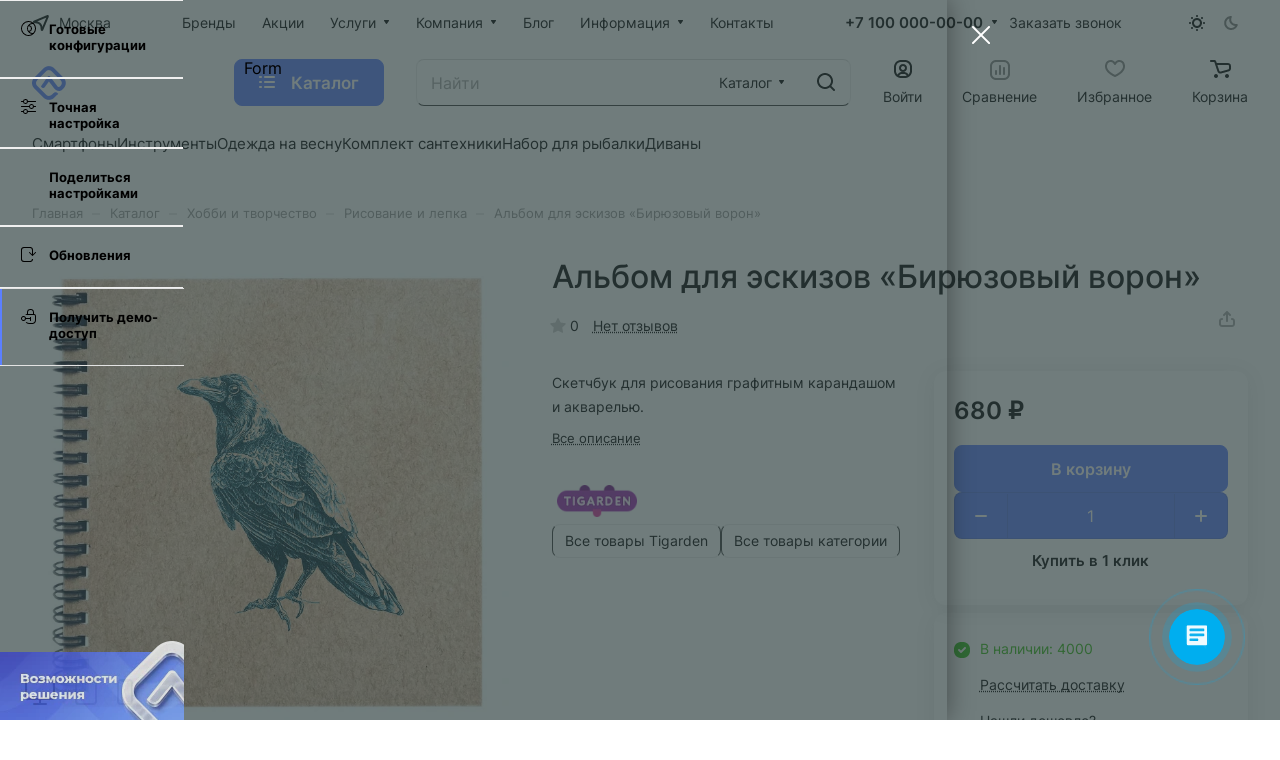

--- FILE ---
content_type: text/html; charset=windows-1251
request_url: https://msk.lite-demo.ru/catalog/khobbi-i-tvorchestvo/risovanie-i-lepka/albom-dlya-eskizov-biryuzovyy-voron/
body_size: 66979
content:
<!DOCTYPE html>
<html xmlns="http://www.w3.org/1999/xhtml" xml:lang="ru" lang="ru" class="  ">
	<head><link rel="canonical" href="https://msk.lite-demo.ru/catalog/khobbi-i-tvorchestvo/risovanie-i-lepka/albom-dlya-eskizov-biryuzovyy-voron/" />
		<title>Альбом для эскизов «Бирюзовый ворон» - Аспро: Лайтшоп</title>
		<meta name="viewport" content="initial-scale=1.0, width=device-width" />
		<meta name="HandheldFriendly" content="true" />
		<meta name="yes" content="yes" />
		<meta name="apple-mobile-web-app-status-bar-style" content="black" />
		<meta name="SKYPE_TOOLBAR" content="SKYPE_TOOLBAR_PARSER_COMPATIBLE" />
		<meta http-equiv="Content-Type" content="text/html; charset=windows-1251" />
<meta name="keywords" content="Интернет-магазин, заказать, купить" />
<meta name="description" content="Интернет-магазин" />

<script data-skip-moving="true">(function(w, d, n) {var cl = "bx-core";var ht = d.documentElement;var htc = ht ? ht.className : undefined;if (htc === undefined || htc.indexOf(cl) !== -1){return;}var ua = n.userAgent;if (/(iPad;)|(iPhone;)/i.test(ua)){cl += " bx-ios";}else if (/Windows/i.test(ua)){cl += ' bx-win';}else if (/Macintosh/i.test(ua)){cl += " bx-mac";}else if (/Linux/i.test(ua) && !/Android/i.test(ua)){cl += " bx-linux";}else if (/Android/i.test(ua)){cl += " bx-android";}cl += (/(ipad|iphone|android|mobile|touch)/i.test(ua) ? " bx-touch" : " bx-no-touch");cl += w.devicePixelRatio && w.devicePixelRatio >= 2? " bx-retina": " bx-no-retina";var ieVersion = -1;if (/AppleWebKit/.test(ua)){cl += " bx-chrome";}else if (/Opera/.test(ua)){cl += " bx-opera";}else if (/Firefox/.test(ua)){cl += " bx-firefox";}ht.className = htc ? htc + " " + cl : cl;})(window, document, navigator);</script>


<link href="/bitrix/js/ui/design-tokens/dist/ui.design-tokens.min.css?171462758823233"  rel="stylesheet" />
<link href="/bitrix/js/ui/fonts/opensans/ui.font.opensans.min.css?16639159502320"  rel="stylesheet" />
<link href="/bitrix/js/main/popup/dist/main.popup.bundle.min.css?168562357426598"  rel="stylesheet" />
<link href="/bitrix/cache/css/s1/aspro-lite/page_1f1a60ab6617d0696a878625539b4f07/page_1f1a60ab6617d0696a878625539b4f07_v1.css?1761279238141137"  rel="stylesheet" />
<link href="/bitrix/cache/css/s1/aspro-lite/default_a6ce0abb6a75fe75a77b5c7fa3389617/default_a6ce0abb6a75fe75a77b5c7fa3389617_v1.css?17612791583039"  rel="stylesheet" />
<link href="/bitrix/cache/css/s1/aspro-lite/default_48269d10f8d00132ac12c0375f1a0a6f/default_48269d10f8d00132ac12c0375f1a0a6f_v1.css?17612791628598"  rel="stylesheet" />
<link href="/bitrix/panel/main/popup.min.css?167525251620774"  rel="stylesheet" />
<link href="/bitrix/cache/css/s1/aspro-lite/default_d21c96d0af151a6d34f8fe38435515be/default_d21c96d0af151a6d34f8fe38435515be_v1.css?17612791583300"  rel="stylesheet" />
<link href="/bitrix/cache/css/s1/aspro-lite/default_65d8d68f4017d80c742f5eaef28c9bfa/default_65d8d68f4017d80c742f5eaef28c9bfa_v1.css?17612791582211"  rel="stylesheet" />
<link href="/bitrix/cache/css/s1/aspro-lite/template_ad815f76b92c299898d9fd48bcb30725/template_ad815f76b92c299898d9fd48bcb30725_v1.css?1761279158243300"  data-template-style="true" rel="stylesheet" />







<style>html {--border-radius:8px;--theme-base-color:#5b7fff;--theme-base-opacity-color:#5b7fff1a;--theme-more-color:#5b7fff;--theme-outer-border-radius:12px;--theme-text-transform:none;--theme-letter-spacing:normal;--theme-button-font-size:0%;--theme-button-padding-2px:0%;--theme-button-padding-1px:0%;--theme-more-color-hue:227;--theme-more-color-saturation:100%;--theme-more-color-lightness:68%;--theme-base-color-hue:227;--theme-base-color-saturation:100%;--theme-base-color-lightness:68%;--theme-lightness-hover-diff:6%;}</style>
<style>html {font-size:16px;--theme-font-family:Inter;--theme-font-title-family:var(--theme-font-family);--theme-font-title-weight:500;}</style>
<style>html {--theme-page-width: 1500px;--theme-page-width-padding: 32px}</style>

                        <script data-skip-moving="true" src="/bitrix/js/main/jquery/jquery-3.6.0.min.js"></script>
            <script data-skip-moving="true" src="/bitrix/templates/aspro-lite/js/speed.min.js?=1722857343"></script>
        
<link href="/bitrix/templates/aspro-lite/css/print.min.css?166202263012929" data-template-style="true" rel="stylesheet" media="print">
<script src="/bitrix/templates/aspro-lite/vendor/lazysizes.min.js" data-skip-moving="true" defer=""></script>
<script src="/bitrix/templates/aspro-lite/vendor/ls.unveilhooks.min.js" data-skip-moving="true" defer=""></script>
<link rel="shortcut icon" href="/favicon.ico" type="image/x-icon" />
<link rel="apple-touch-icon" sizes="180x180" href="/include/apple-touch-icon.png" />
<meta property="og:description" content="Скетчбук для рисования графитным карандашом и акварелью." />
<meta property="og:image" content="https://msk.lite-demo.ru/upload/iblock/d63/ffkamtlrnwazvu698t7ie18nsmcq0tcr.jpg" />
<link rel="image_src" href="https://msk.lite-demo.ru/upload/iblock/d63/ffkamtlrnwazvu698t7ie18nsmcq0tcr.jpg"  />
<meta property="og:title" content="Альбом для эскизов «Бирюзовый ворон» - Аспро: Лайтшоп" />
<meta property="og:type" content="website" />
<meta property="og:url" content="https://msk.lite-demo.ru/catalog/khobbi-i-tvorchestvo/risovanie-i-lepka/albom-dlya-eskizov-biryuzovyy-voron/" />



				<style>html {--header-height:184px;}</style>	</head>
	<body class="block-wo-title  site_s1   side_left hide_menu_page region_confirm_normal header_fill_ fixed_y mfixed_y mfixed_view_always title_position_left mmenu_leftside mheader-v1 footer-v1 fill_bg_ header-v3 title-v1 bottom-icons-panel_y with_order with_cabinet with_phones theme-light" id="main" data-site="/">
		<div class="bx_areas"></div>

		
		<div id="panel"></div>

	
																																																			<div class="ui-panel-top-devices-inner hidden">
																																									<a class="ui-button ui-button-desktop ui-button--active" title="Компьютер" href="/preview/?viewurl=/catalog/khobbi-i-tvorchestvo/risovanie-i-lepka/albom-dlya-eskizov-biryuzovyy-voron/" target="_blank"><i class="svg inline  inline " aria-hidden="true"><svg   ><use xlink:href="/bitrix/templates/aspro-lite/images/svg/responsible/sprite.svg?1658280390#desktop"></use></svg></i></a>
																			<a class="ui-button ui-button-tablet" title="Планшет" href="/preview/?viewurl=/catalog/khobbi-i-tvorchestvo/risovanie-i-lepka/albom-dlya-eskizov-biryuzovyy-voron/&device=tablet" target="_blank"><i class="svg inline  inline " aria-hidden="true"><svg   ><use xlink:href="/bitrix/templates/aspro-lite/images/svg/responsible/sprite.svg?1658280390#tablet"></use></svg></i></a>
																			<a class="ui-button ui-button-mobile" title="Мобильный" href="/preview/?viewurl=/catalog/khobbi-i-tvorchestvo/risovanie-i-lepka/albom-dlya-eskizov-biryuzovyy-voron/&device=mobile" target="_blank"><i class="svg inline  inline " aria-hidden="true"><svg   ><use xlink:href="/bitrix/templates/aspro-lite/images/svg/responsible/sprite.svg?1658280390#mobile"></use></svg></i></a>
																														</div>
																		
						                                <script data-skip-moving="true">
            var solutionName = 'arLiteOptions';
            var arAsproOptions = window[solutionName] = ({});
            var arAsproCounters = {};
            var arBasketItems = {};
        </script>
        <script src="/bitrix/templates/aspro-lite/js/setTheme.php?site_id=s1&site_dir=/" data-skip-moving="true"></script>
                <!--'start_frame_cache_options-block'-->                        <!--'end_frame_cache_options-block'-->
		<div class="body  hover_">
			<div class="body_media"></div>

						<div class="headers-container">				
				<div class="title-v1" data-ajax-block="HEADER" data-ajax-callback="headerInit">
										
<header class="header_3 header header--with_regions header--narrow ">
	<div class="header__inner  header__inner--no-pt">

		
		<div class="header__top-part " data-ajax-load-block="HEADER_TOP_PART">
							<div class="maxwidth-theme">
			
			<div class="header__top-inner">

														<div class="header__top-item icon-block--with_icon">
						<!--'start_frame_cache_header-regionality-block1'-->        					<div class="regions dropdown-select" title="Регион">
			<div class="regions__chooser dropdown-select__title fill-theme-parent light-opacity-hover color-theme-hover js_city_chooser animate-load" data-event="jqm" data-name="city_chooser" data-param-url="%2Fcatalog%2Fkhobbi-i-tvorchestvo%2Frisovanie-i-lepka%2Falbom-dlya-eskizov-biryuzovyy-voron%2F" data-param-form_id="city_chooser">
				<i class="svg inline region dropdown-select__icon-left fill-theme-target banner-light-icon-fill fill-dark-light-block inline " aria-hidden="true"><svg width="17" height="16" ><use xlink:href="/bitrix/templates/aspro-lite/images/svg/header_icons.svg?1729080747#region-17-16"></use></svg></i>									<span class="regions__name color-theme-hover font_14 banner-light-text menu-light-text">Москва</span>
							</div>
					</div>
	        <!--'end_frame_cache_header-regionality-block1'-->					</div>
				
								<div class="header__top-item header-menu header-menu--long dotted-flex-1 hide-dotted">
					<nav class="mega-menu sliced">
						    <div class="catalog_icons_">
        <div class="header-menu__wrapper">
                                            <div class="header-menu__item unvisible header-menu__item--first  ">
                                            <a class="header-menu__link header-menu__link--top-level light-opacity-hover fill-theme-hover banner-light-text dark_link" href="/brands/">
                            <span class="header-menu__title font_14">
                                Бренды                            </span>
                                                    </a>
                                                                                                </div>
                                                            <div class="header-menu__item unvisible   ">
                                            <a class="header-menu__link header-menu__link--top-level light-opacity-hover fill-theme-hover banner-light-text dark_link" href="/sales/">
                            <span class="header-menu__title font_14">
                                Акции                            </span>
                                                    </a>
                                                                                                </div>
                                                            <div class="header-menu__item unvisible   header-menu__item--dropdown">
                                            <a class="header-menu__link header-menu__link--top-level light-opacity-hover fill-theme-hover banner-light-text dark_link" href="/services/">
                            <span class="header-menu__title font_14">
                                Услуги                            </span>
                                                            <i class="svg inline  header-menu__wide-submenu-right-arrow fill-dark-light-block banner-light-icon-fill inline " aria-hidden="true"><svg width="7" height="5" ><use xlink:href="/bitrix/templates/aspro-lite/images/svg/arrows.svg?1722857343#down-7-5"></use></svg></i>                                                    </a>
                                                                                    <div class="header-menu__dropdown-menu dropdown-menu-wrapper dropdown-menu-wrapper--visible dropdown-menu-wrapper--woffset">
                            <div class="dropdown-menu-inner rounded-x ">

                                
                                
                                
                                <ul class="header-menu__dropdown-menu-inner ">
                                                                                                                                                                <li class="header-menu__dropdown-item  count_ ">
                                                <a class="font_15 dropdown-menu-item dark_link fill-dark-light-block " href="/services/montazh-oborudovaniya/">
                                                    Монтаж оборудования                                                                                                    </a>
                                                                                            </li>
                                                                                                                                                                                                        <li class="header-menu__dropdown-item  count_ ">
                                                <a class="font_15 dropdown-menu-item dark_link fill-dark-light-block " href="/services/sborka-mebeli/">
                                                    Сборка мебели                                                                                                    </a>
                                                                                            </li>
                                                                                                                                                                                                        <li class="header-menu__dropdown-item  count_ ">
                                                <a class="font_15 dropdown-menu-item dark_link fill-dark-light-block " href="/services/remont-tekhniki/">
                                                    Ремонт техники                                                                                                    </a>
                                                                                            </li>
                                                                                                            </ul>

                                                                                            </div>
                        </div>
                                                        </div>
                                                            <div class="header-menu__item unvisible   header-menu__item--dropdown">
                                            <a class="header-menu__link header-menu__link--top-level light-opacity-hover fill-theme-hover banner-light-text dark_link" href="/company/">
                            <span class="header-menu__title font_14">
                                Компания                            </span>
                                                            <i class="svg inline  header-menu__wide-submenu-right-arrow fill-dark-light-block banner-light-icon-fill inline " aria-hidden="true"><svg width="7" height="5" ><use xlink:href="/bitrix/templates/aspro-lite/images/svg/arrows.svg?1722857343#down-7-5"></use></svg></i>                                                    </a>
                                                                                    <div class="header-menu__dropdown-menu dropdown-menu-wrapper dropdown-menu-wrapper--visible dropdown-menu-wrapper--woffset">
                            <div class="dropdown-menu-inner rounded-x ">

                                
                                
                                
                                <ul class="header-menu__dropdown-menu-inner ">
                                                                                                                                                                <li class="header-menu__dropdown-item  count_ ">
                                                <a class="font_15 dropdown-menu-item dark_link fill-dark-light-block " href="/company/index.php">
                                                    О компании                                                                                                    </a>
                                                                                            </li>
                                                                                                                                                                                                        <li class="header-menu__dropdown-item  count_ ">
                                                <a class="font_15 dropdown-menu-item dark_link fill-dark-light-block " href="/company/licenses/">
                                                    Лицензии                                                                                                    </a>
                                                                                            </li>
                                                                                                                                                                                                        <li class="header-menu__dropdown-item  count_ ">
                                                <a class="font_15 dropdown-menu-item dark_link fill-dark-light-block " href="/company/reviews/">
                                                    Отзывы                                                                                                    </a>
                                                                                            </li>
                                                                                                                                                                                                        <li class="header-menu__dropdown-item  count_ ">
                                                <a class="font_15 dropdown-menu-item dark_link fill-dark-light-block " href="/company/docs/">
                                                    Документы                                                                                                    </a>
                                                                                            </li>
                                                                                                            </ul>

                                                                                            </div>
                        </div>
                                                        </div>
                                                            <div class="header-menu__item unvisible   ">
                                            <a class="header-menu__link header-menu__link--top-level light-opacity-hover fill-theme-hover banner-light-text dark_link" href="/blog/">
                            <span class="header-menu__title font_14">
                                Блог                            </span>
                                                    </a>
                                                                                                </div>
                                                            <div class="header-menu__item unvisible   header-menu__item--dropdown">
                                            <a class="header-menu__link header-menu__link--top-level light-opacity-hover fill-theme-hover banner-light-text dark_link" href="/info/">
                            <span class="header-menu__title font_14">
                                Информация                            </span>
                                                            <i class="svg inline  header-menu__wide-submenu-right-arrow fill-dark-light-block banner-light-icon-fill inline " aria-hidden="true"><svg width="7" height="5" ><use xlink:href="/bitrix/templates/aspro-lite/images/svg/arrows.svg?1722857343#down-7-5"></use></svg></i>                                                    </a>
                                                                                    <div class="header-menu__dropdown-menu dropdown-menu-wrapper dropdown-menu-wrapper--visible dropdown-menu-wrapper--woffset">
                            <div class="dropdown-menu-inner rounded-x ">

                                
                                
                                
                                <ul class="header-menu__dropdown-menu-inner ">
                                                                                                                                                                <li class="header-menu__dropdown-item  count_ ">
                                                <a class="font_15 dropdown-menu-item dark_link fill-dark-light-block " href="/info/requisites/">
                                                    Реквизиты                                                                                                    </a>
                                                                                            </li>
                                                                                                                                                                                                        <li class="header-menu__dropdown-item  count_ ">
                                                <a class="font_15 dropdown-menu-item dark_link fill-dark-light-block " href="/contacts/stores/">
                                                    Магазины                                                                                                    </a>
                                                                                            </li>
                                                                                                                                                                                                        <li class="header-menu__dropdown-item header-menu__dropdown-item--with-dropdown count_ ">
                                                <a class="font_15 dropdown-menu-item dark_link fill-dark-light-block " href="/info/more/">
                                                    Возможности                                                                                                            <i class="svg inline  header-menu__dropdown-right-arrow fill-dark-light-block inline " aria-hidden="true"><svg width="7" height="5" ><use xlink:href="/bitrix/templates/aspro-lite/images/svg/arrows.svg?1722857343#down-7-5"></use></svg></i>                                                                                                    </a>
                                                                                                                                                        <div class="header-menu__dropdown-menu header-menu__dropdown-menu--submenu dropdown-menu-wrapper dropdown-menu-wrapper--visible dropdown-menu-wrapper--woffset">
                                                        <ul class="dropdown-menu-inner rounded-x">
                                                                                                                                                                                            <li class=" header-menu__dropdown-item  ">
                                                                    <a class="font_15 fill-dark-light-block dropdown-menu-item dark_link" href="/info/more/typograpy/">
                                                                        Оформление                                                                                                                                            </a>
                                                                                                                                    </li>
                                                                                                                                                                                            <li class=" header-menu__dropdown-item  ">
                                                                    <a class="font_15 fill-dark-light-block dropdown-menu-item dark_link" href="/info/more/buttons/">
                                                                        Кнопки                                                                                                                                            </a>
                                                                                                                                    </li>
                                                                                                                                                                                            <li class=" header-menu__dropdown-item  ">
                                                                    <a class="font_15 fill-dark-light-block dropdown-menu-item dark_link" href="/info/more/icons/">
                                                                        Иконки                                                                                                                                            </a>
                                                                                                                                    </li>
                                                                                                                                                                                            <li class="collapsed header-menu__dropdown-item  ">
                                                                    <a class="font_15 fill-dark-light-block dropdown-menu-item dark_link" href="/info/more/elements/">
                                                                        Элементы                                                                                                                                            </a>
                                                                                                                                    </li>
                                                                                                                                                                                </ul>
                                                    </div>
                                                                                            </li>
                                                                                                            </ul>

                                                                                            </div>
                        </div>
                                                        </div>
                                                            <div class="header-menu__item unvisible  header-menu__item--last ">
                                            <a class="header-menu__link header-menu__link--top-level light-opacity-hover fill-theme-hover banner-light-text dark_link" href="/contacts/">
                            <span class="header-menu__title font_14">
                                Контакты                            </span>
                                                    </a>
                                                                                                </div>
                            
                            <div class="header-menu__item header-menu__item--more-items unvisible">
                    <div class="header-menu__link banner-light-icon-fill fill-dark-light-block light-opacity-hover">
                        <i class="svg inline  inline " aria-hidden="true"><svg width="15" height="3" ><use xlink:href="/bitrix/templates/aspro-lite/images/svg/header_icons.svg?1729080747#dots-15-3"></use></svg></i>                    </div>
                    <div class="header-menu__dropdown-menu dropdown-menu-wrapper dropdown-menu-wrapper--visible dropdown-menu-wrapper--woffset">
                        <ul class="header-menu__more-items-list dropdown-menu-inner rounded-x"></ul>
                    </div>
                </div>
                    </div>
    </div>
    <script data-skip-moving="true">
        if (typeof topMenuAction !== 'function'){
            function topMenuAction() {
                //CheckTopMenuPadding();
                //CheckTopMenuOncePadding();
                if (typeof CheckTopMenuDotted !== 'function'){
                    let timerID = setInterval(function(){
                        if (typeof CheckTopMenuDotted === 'function'){
                            CheckTopMenuDotted();
                            clearInterval(timerID);
                        }
                    }, 100);
                } else {
                    CheckTopMenuDotted();
                }
            }
        }

    </script>
					</nav>
				</div>

												
            <div class="header__top-item no-shrinked " data-ajax-load-block="HEADER_TOGGLE_PHONE">
                
                                                <div class="">
                                <div class="phones">
                                                                        <div class="phones__phones-wrapper">
                                                                                <!--'start_frame_cache_header-allphones-block1'-->        <div class="phones__inner phones__inner--with_dropdown phones__inner--big fill-theme-parent">
                            <a class="phones__phone-link phones__phone-first dark_link banner-light-text menu-light-text icon-block__name" href="tel:+71000000000">+7 100 000-00-00</a>
            
                                                    <div class="phones__dropdown ">
        <div class="dropdown dropdown--relative">
            <div class="phones__dropdown-items phones__dropdown-items--phones">
                                    <div class="phones__phone-more dropdown__item color-theme-hover dropdown__item--first ">
                        <a class="phones__phone-link dark_link " rel="nofollow" href="tel:+71000000000">
                            +7 100 000-00-00<span class="phones__phone-descript phones__dropdown-title">Отдел продаж</span>                        </a>
                    </div>
                                    <div class="phones__phone-more dropdown__item color-theme-hover  ">
                        <a class="phones__phone-link dark_link " rel="nofollow" href="tel:+71000000001">
                            +7 100 000-00-01<span class="phones__phone-descript phones__dropdown-title">Бухгалтерия</span>                        </a>
                    </div>
                                    <div class="phones__phone-more dropdown__item color-theme-hover  dropdown__item--last">
                        <a class="phones__phone-link dark_link " rel="nofollow" href="tel:+71000000002">
                            +7 100 000-00-02<span class="phones__phone-descript phones__dropdown-title">Директор</span>                        </a>
                    </div>
                            </div>
            <div class="phones__dropdown-item callback-item">
                <div class="animate-load btn btn-default btn-wide btn-sm" data-event="jqm" data-param-id="10" data-name="callback">
                    Заказать звонок                </div>
            </div>
        </div>

        <div class="dropdown dropdown--relative">
                                                                <div class="phones__dropdown-item">
                                                    <div class="email__title phones__dropdown-title">
                        E-mail                    </div>
                                <div class="phones__dropdown-value">
                                        <div>
                                            <div>
                            <a class="dark_link" href="mailto:msk.no-reply@aspro-demo.ru">msk.no-reply@aspro-demo.ru</a>
                        </div>
                                        </div>
                </div>

                                    </div>
                                                                                                    <div class="phones__dropdown-item">
                
                                    <div class="address__title phones__dropdown-title">
                        Адрес                    </div>
                
                <div class="phones__dropdown-value">
                                        <div class="address__text font_short  address__text--large ">
                        Москва, ул. Пушкина 21, 3 этаж, офис 4                    </div>
                </div>

                                    </div>
                                                                                                                        <div class="phones__dropdown-item">
            
                            <div class="schedule__title phones__dropdown-title">
                    Режим работы                </div>
            
            <div class="phones__dropdown-value">
                                <div class="schedule__text  ">
                                            Пн. – Пт.: с 9:00 до 18:00                                    </div>
            </div>

                            </div>
                                                        

	<!-- noindex -->
			<div class="phones__dropdown-item social-item">
	
	<div class="social">
		<ul class="social__items social__items--md social__items--type-color social__items--grid">
																																	<li class="social__item grid-list__item hover_blink vkontakte ">
							<a class="social__link shine" href="https://vk.com/aspro74" target="_blank" rel="nofollow" title="ВКонтакте"></a>
						</li>
																																												<li class="social__item grid-list__item hover_blink rutube ">
							<a class="social__link shine" href="https://rutube.ru/channel/24955571/" target="_blank" rel="nofollow" title="Rutube"></a>
						</li>
																																																																	<li class="social__item grid-list__item hover_blink telegram ">
							<a class="social__link shine" href="https://t.me/aspro_ru" target="_blank" rel="nofollow" title="Telegram"></a>
						</li>
																																												<li class="social__item grid-list__item hover_blink youtube ">
							<a class="social__link shine" href="https://www.youtube.com/channel/UCvNfOlv6ELNl95oi_Q8xooA" target="_blank" rel="nofollow" title="YouTube"></a>
						</li>
																																																										<li class="social__item grid-list__item hover_blink tiktok ">
							<a class="social__link shine" href="https://www.tiktok.com/@aspro_team" target="_blank" rel="nofollow" title="TikTok"></a>
						</li>
																																																			<li class="social__item grid-list__item hover_blink whatsapp ">
							<a class="social__link shine" href="https://wa.me/79080560068" target="_blank" rel="nofollow" title="Whats App"></a>
						</li>
																																																																								<li class="social__item grid-list__item hover_blink aspro-link ">
							<a class="social__link shine" href="https://asprolink.ru/" target="_blank" rel="nofollow" title="Аспро.Link"></a>
						</li>
																			</ul>

			</div>

			</div>
		<!-- /noindex -->
        </div>
    </div>
                                    <span class="more-arrow banner-light-icon-fill menu-light-icon-fill fill-dark-light-block">
                    <i class="svg inline  inline " aria-hidden="true"><svg width="7" height="5" ><use xlink:href="/bitrix/templates/aspro-lite/images/svg/arrows.svg?1722857343#down-7-5"></use></svg></i>                </span>
                    </div>
            <!--'end_frame_cache_header-allphones-block1'-->                                    </div>

                                                                            <div>
                                            <div class="phones__callback light-opacity-hover animate-load dark_link banner-light-text menu-light-text hide-1200" data-event="jqm" data-param-id="10" data-name="callback">
                                                Заказать звонок                                            </div>
                                        </div>
                                                                    </div>
                            </div>
                        
                
            </div>


            
												
												
            <div class="header__top-item " data-ajax-load-block="HEADER_TOGGLE_THEME_SELECTOR">
                
                                                <div class="header-theme-selector">
                                <div id="theme-selector--g0" class="theme-selector" title="Включить темное оформление">
	<div class="theme-selector__inner">
		<div class="theme-selector__items">
			<div class="theme-selector__item theme-selector__item--light current">
				<div class="theme-selector__item-icon"><i class="svg inline light-16-16 inline " aria-hidden="true"><svg width="16" height="16" ><use xlink:href="/bitrix/components/aspro/theme.selector.lite/templates/.default/images/svg/icons.svg?1726046323#light-16-16"></use></svg></i></div>
			</div>
			<div class="theme-selector__item theme-selector__item--dark">
				<div class="theme-selector__item-icon"><i class="svg inline dark-14-14 inline " aria-hidden="true"><svg width="14" height="14" ><use xlink:href="/bitrix/components/aspro/theme.selector.lite/templates/.default/images/svg/icons.svg?1726046323#dark-14-14"></use></svg></i></div>
			</div>
		</div>
	</div>
	</div>                            </div>
                        
                
            </div>


            
			</div>
							</div>
					</div>

		
		
		<div class="header__main-part   header__main-part--long part-with-search"  data-ajax-load-block="HEADER_MAIN_PART">

							<div class="maxwidth-theme">
			
			<div class="header__main-inner relative part-with-search__inner">

				<div class="header__main-item">
					<div class="line-block line-block--40">
												<div class="logo  line-block__item no-shrinked">
							<!--'start_frame_cache_header-buffered-logo1'--><a class="menu-light-icon-fill banner-light-icon-fill" href="/"><svg width="171" height="34" viewBox="0 0 171 34" fill="none" xmlns="http://www.w3.org/2000/svg">
<path class="fill-dark-light" fill-rule="evenodd" clip-rule="evenodd" d="M48.761 8.95702V17.507C48.8584 18.5076 48.6153 19.5118 48.071 20.357C47.8115 20.6329 47.4811 20.832 47.116 20.9325C46.7508 21.0331 46.3651 21.0311 46.001 20.927V23.957C46.786 24.0939 47.5915 24.0546 48.3594 23.8418C49.1273 23.6291 49.8383 23.2483 50.441 22.727C51.4803 21.727 52.0003 20.037 52.001 17.657V12.077H57.001V23.957H60.241V8.95702H48.761ZM75.754 11.057C75.1587 10.2322 74.3665 9.56948 73.4495 9.12932C72.5325 8.68915 71.5198 8.48552 70.504 8.537C69.5131 8.52498 68.5308 8.7218 67.6211 9.11464C66.7114 9.50748 65.8946 10.0875 65.224 10.817C63.8172 12.3426 63.0362 14.3418 63.0362 16.417C63.0362 18.4922 63.8172 20.4914 65.224 22.017C65.892 22.7512 66.7078 23.3357 67.6178 23.7321C68.5278 24.1285 69.5114 24.3278 70.504 24.317C71.5229 24.3675 72.538 24.1603 73.4556 23.7146C74.3732 23.2689 75.1637 22.599 75.754 21.767V23.927H78.994V8.927H75.754V11.057ZM66.274 16.427C66.2547 15.7929 66.3644 15.1614 66.5965 14.571C66.8285 13.9805 67.1781 13.4433 67.624 12.992C68.5352 12.1162 69.7501 11.627 71.014 11.627C72.2779 11.627 73.4927 12.1162 74.404 12.992C75.2717 13.9254 75.754 15.1526 75.754 16.427C75.754 17.7014 75.2717 18.9286 74.404 19.862C73.4927 20.7379 72.2779 21.227 71.014 21.227C69.7501 21.227 68.5352 20.7379 67.624 19.862C67.178 19.4106 66.8283 18.8732 66.5963 18.2826C66.3642 17.6919 66.2545 17.0603 66.274 16.426V16.427ZM93.009 6.98302V3.94501H85.984V6.98302H93.009ZM86.173 18.437V8.95801H82.993V23.958H85.483L93.005 14.418V23.958H96.185V8.95801H93.7L86.173 18.437ZM99 8.95702V12.077H103.983V23.957H107.223V12.077H111.988V8.95702H99ZM132.75 20.897H127.11V8.95702H123.87V20.897H118.23V8.95702H114.99V23.957H135.99V8.95702H132.75V20.897ZM152.592 22.036C153.709 20.9315 154.471 19.5187 154.78 17.9786C155.089 16.4384 154.932 14.8411 154.327 13.391C153.723 11.941 152.7 10.7043 151.389 9.83936C150.077 8.97442 148.538 8.5206 146.967 8.53601C145.926 8.51635 144.892 8.70831 143.928 9.10023C142.964 9.49216 142.089 10.0759 141.357 10.816C139.877 12.3082 139.047 14.3245 139.047 16.426C139.047 18.5275 139.877 20.5439 141.357 22.036C142.861 23.4987 144.877 24.3171 146.975 24.3171C149.074 24.3171 151.089 23.4987 152.594 22.036H152.592ZM142.287 16.426C142.269 15.7988 142.379 15.1744 142.611 14.5914C142.844 14.0084 143.193 13.4791 143.637 13.036C144.529 12.1702 145.724 11.686 146.967 11.686C148.21 11.686 149.405 12.1702 150.297 13.036C151.164 13.9518 151.647 15.1649 151.647 16.426C151.647 17.6871 151.164 18.9002 150.297 19.816C149.405 20.6818 148.21 21.166 146.967 21.166C145.724 21.166 144.529 20.6818 143.637 19.816C143.193 19.3727 142.844 18.8433 142.613 18.2604C142.381 17.6774 142.271 17.0531 142.289 16.426H142.287ZM157.992 8.95702V23.957H161.232V12.017H167.745V23.957H170.985V8.95702H157.994H157.992Z" fill="#222222"/>
<path class="fill-theme-svg" fill-rule="evenodd" clip-rule="evenodd" d="M31.8051 22.3273C31.4001 22.8167 30.9624 23.2781 30.495 23.7083C30.0364 24.1772 29.4786 24.5374 28.8625 24.7623C28.2465 24.9873 27.5879 25.0714 26.9351 25.0083C24.3851 24.9813 22.455 22.5933 22.455 22.5933L17.015 15.4713C17.015 15.4713 14.355 19.0203 13.025 20.9583C11.755 22.8173 10.005 22.0433 8.95496 20.5423L15.605 10.7723C15.7486 10.5242 15.955 10.3182 16.2034 10.175C16.4517 10.0318 16.7333 9.95643 17.02 9.95643C17.3067 9.95643 17.5883 10.0318 17.8367 10.175C18.085 10.3182 18.2914 10.5242 18.4351 10.7723C18.4351 10.7723 25.0551 19.6793 25.4351 20.1723C25.5889 20.4458 25.8197 20.668 26.0989 20.8113C26.378 20.9546 26.6931 21.0127 27.005 20.9783C27.7377 20.8531 28.3916 20.4442 28.825 19.8403C29.5695 19.093 29.9875 18.0811 29.9875 17.0263C29.9875 15.9714 29.5695 14.9596 28.825 14.2123L19.825 5.21229C19.0908 4.46513 18.0924 4.03662 17.045 4.01928C16.5175 4.01243 15.9941 4.11218 15.5061 4.31254C15.0181 4.5129 14.5755 4.80974 14.205 5.18528L5.18506 14.1983C4.44048 14.9465 4.02246 15.9592 4.02246 17.0148C4.02246 18.0704 4.44048 19.083 5.18506 19.8313L14.205 28.8433C14.5657 29.2182 14.9994 29.5154 15.4791 29.7168C15.9589 29.9182 16.4747 30.0194 16.995 30.0143C18.755 29.9853 19.965 28.8833 21.525 27.2963C24.125 24.6503 26.385 27.8583 26.385 27.8583L26.395 27.8703L22.345 31.7963C20.9282 33.2078 19.0099 34.0003 17.01 34.0003C15.0101 34.0003 13.0918 33.2078 11.675 31.7963L2.20496 22.3273C0.793062 20.9142 0 18.9984 0 17.0008C0 15.0032 0.793062 13.0874 2.20496 11.6743L11.675 2.20529C12.376 1.50373 13.2086 0.947726 14.1252 0.569257C15.0419 0.190787 16.0243 -0.00266753 17.016 2.7781e-05C18.0077 0.00272309 18.9891 0.201512 19.9037 0.584958C20.8182 0.968405 21.6479 1.52893 22.345 2.23428L31.8051 11.6953C33.2091 13.1083 33.9971 15.0193 33.9971 17.0113C33.9971 19.0032 33.2091 20.9143 31.8051 22.3273V22.3273Z" fill="#5B7FFF"/>
</svg></a><!--'end_frame_cache_header-buffered-logo1'-->						</div>
					</div>
				</div>

									<div class="header__main-item header__burger menu-dropdown-offset">
						<nav class="mega-menu">
							    <div class="catalog_icons_">
        <div class="header-menu__wrapper">
                                            <div class="header-menu__item unvisible header-menu__item--first header-menu__item--last header-menu__item--dropdown header-menu__item--wide active">
                                            <button type="button" class="header-menu__link--only-catalog fill-use-fff btn btn-default btn--no-rippple btn-lg">
                                                            <i class="svg inline header-menu__burger-icon inline " aria-hidden="true"><svg width="16" height="16" ><use xlink:href="/bitrix/templates/aspro-lite/images/svg/header_icons.svg?1729080747#burger-16-16"></use></svg></i>                                                        <span class="header-menu__title font_14">
                                Каталог                            </span>
                        </button>
                                                                                    <div class="header-menu__dropdown-menu dropdown-menu-wrapper dropdown-menu-wrapper--visible ">
                            <div class="dropdown-menu-inner rounded-x ">

                                
                                                                    <div class="header-menu__wide-limiter scrollbar">
                                
                                                                                                                                                <div class="header-menu__wide-right-part">
                                            <div class="side_banners">
					<div class="side_banners__item">
									<a class="dark_link" href="/catalog/obuv/">
									<div  class="lazyload side_banners__item-img rounded-x" style="background: url(/upload/iblock/bef/85bl58ckse1vm93rmbb1o42sf0q16ahk.jpg) no-repeat center;"></div>
									</a>
							</div>
			</div>                                        </div>
                                                                    
                                <ul class="header-menu__dropdown-menu-inner  header-menu__dropdown-menu--grids">
                                                                                                                    <li class="header-menu__dropdown-item count_ header-menu__dropdown-item--with-dropdown has_img header-menu__dropdown-item--img-LEFT">
                <div class="header-menu__dropdown-item-img  header-menu__dropdown-item-img--LEFT">
				<div class="header-menu__dropdown-item-img-inner">
                    <a href="/catalog/tovary-dlya-doma-i-dachi/">
                                                    <img class="lazyload "  src="[data-uri]" data-src="/upload/resize_cache/iblock/12b/56_56_0/cajpri6nhja0o7ykixb42g4s1l5sxqit.png" alt="Товары для дома и дачи" title="Товары для дома и дачи" />
                                            </a>
				</div>
            </div>
            
    <div class="header-menu__wide-item-wrapper">
        <a class="font_16 font_weight--500 dark_link switcher-title header-menu__wide-child-link fill-theme-hover" href="/catalog/tovary-dlya-doma-i-dachi/">
            <span>Товары для дома и дачи</span>
                            <i class="svg inline  header-menu__wide-submenu-right-arrow fill-dark-light-block only_more_items inline " aria-hidden="true"><svg width="7" height="5" ><use xlink:href="/bitrix/templates/aspro-lite/images/svg/arrows.svg?1722857343#down-7-5"></use></svg></i>                    </a>
                                <ul class="header-menu__wide-submenu">
                                                        <li class=" header-menu__wide-submenu-item   " >
                        <span class="header-menu__wide-submenu-item-inner">
                            <a class="font_15 dark_link fill-theme-hover fill-dark-light-block header-menu__wide-child-link" href="/catalog/tovary-dlya-doma-i-dachi/tekstil/">
                                <span class="header-menu__wide-submenu-item-name">Текстиль</span>                                                            </a>
                                                    </span>
                    </li>
                                                                            <li class=" header-menu__wide-submenu-item   " >
                        <span class="header-menu__wide-submenu-item-inner">
                            <a class="font_15 dark_link fill-theme-hover fill-dark-light-block header-menu__wide-child-link" href="/catalog/tovary-dlya-doma-i-dachi/dekor/">
                                <span class="header-menu__wide-submenu-item-name">Декор</span>                                                            </a>
                                                    </span>
                    </li>
                                                                            <li class=" header-menu__wide-submenu-item   " >
                        <span class="header-menu__wide-submenu-item-inner">
                            <a class="font_15 dark_link fill-theme-hover fill-dark-light-block header-menu__wide-child-link" href="/catalog/tovary-dlya-doma-i-dachi/posuda/">
                                <span class="header-menu__wide-submenu-item-name">Посуда</span>                                                            </a>
                                                    </span>
                    </li>
                                                                            <li class="collapsed header-menu__wide-submenu-item   " style="display: none;">
                        <span class="header-menu__wide-submenu-item-inner">
                            <a class="font_15 dark_link fill-theme-hover fill-dark-light-block header-menu__wide-child-link" href="/catalog/tovary-dlya-doma-i-dachi/inventar/">
                                <span class="header-menu__wide-submenu-item-name">Инвентарь</span>                                                            </a>
                                                    </span>
                    </li>
                                                                            <li class="collapsed header-menu__wide-submenu-item header-menu__wide-submenu-item--last header-menu__wide-submenu-item--with-dropdown " style="display: none;">
                        <span class="header-menu__wide-submenu-item-inner">
                            <a class="font_15 dark_link fill-theme-hover fill-dark-light-block header-menu__wide-child-link" href="/catalog/tovary-dlya-doma-i-dachi/osveshchenie/">
                                <span class="header-menu__wide-submenu-item-name">Освещение</span>&nbsp;&nbsp;&nbsp;&nbsp;&nbsp;&nbsp;<span class="toggle_block"><i class="svg inline down header-menu__wide-submenu-right-arrow menu-arrow bg-opacity-theme-target fill-theme-target  inline " aria-hidden="true"><svg width="7" height="5" ><use xlink:href="/bitrix/templates/aspro-lite/images/svg/arrows.svg?1722857343#down-7-5"></use></svg></i></span>
                                                                                                    <i class="svg inline  header-menu__wide-submenu-right-arrow fill-dark-light-block only_more_items inline " aria-hidden="true"><svg width="7" height="5" ><use xlink:href="/bitrix/templates/aspro-lite/images/svg/arrows.svg?1722857343#down-7-5"></use></svg></i>                                                            </a>
                                                            <div class="submenu-wrapper" style="display:none">
                                    <ul class="header-menu__wide-submenu">
                                                                                    <li class="header-menu__wide-submenu-item ">
                                                <span class="header-menu__wide-submenu-item-inner">
                                                    <a class="font_14 dark_link header-menu__wide-child-link" href="/catalog/tovary-dlya-doma-i-dachi/osveshchenie/lyustry/"><span class="header-menu__wide-submenu-item-name">Люстры</span></a>
                                                </span>
                                            </li>
                                                                                    <li class="header-menu__wide-submenu-item ">
                                                <span class="header-menu__wide-submenu-item-inner">
                                                    <a class="font_14 dark_link header-menu__wide-child-link" href="/catalog/tovary-dlya-doma-i-dachi/osveshchenie/svetilniki/"><span class="header-menu__wide-submenu-item-name">Светильники</span></a>
                                                </span>
                                            </li>
                                                                                    <li class="header-menu__wide-submenu-item ">
                                                <span class="header-menu__wide-submenu-item-inner">
                                                    <a class="font_14 dark_link header-menu__wide-child-link" href="/catalog/tovary-dlya-doma-i-dachi/osveshchenie/fonari/"><span class="header-menu__wide-submenu-item-name">Фонари</span></a>
                                                </span>
                                            </li>
                                                                            </ul>
                                </div>
                                                    </span>
                    </li>
                                                                        <li class="header-menu__wide-submenu-item--more_items">
                        <span class="dark_link with_dropdown font_15 fill-dark-light-block svg">
                            Еще                            <i class="svg inline  menu-arrow inline " aria-hidden="true"><svg width="7" height="5" ><use xlink:href="/bitrix/templates/aspro-lite/images/svg/arrows.svg?1722857343#down-7-5"></use></svg></i>                        </span>
                        
                    </li>
                            </ul>
            </div>
</li>                                                                                                                    <li class="header-menu__dropdown-item count_ header-menu__dropdown-item--with-dropdown has_img header-menu__dropdown-item--img-LEFT">
                <div class="header-menu__dropdown-item-img  header-menu__dropdown-item-img--LEFT">
				<div class="header-menu__dropdown-item-img-inner">
                    <a href="/catalog/stroitelstvo-i-remont/">
                                                    <img class="lazyload "  src="[data-uri]" data-src="/upload/resize_cache/iblock/c7d/56_56_0/1hipkrd57pujdv0odt5e1bxk7heje3ya.png" alt="Строительство и ремонт" title="Строительство и ремонт" />
                                            </a>
				</div>
            </div>
            
    <div class="header-menu__wide-item-wrapper">
        <a class="font_16 font_weight--500 dark_link switcher-title header-menu__wide-child-link fill-theme-hover" href="/catalog/stroitelstvo-i-remont/">
            <span>Строительство и ремонт</span>
                            <i class="svg inline  header-menu__wide-submenu-right-arrow fill-dark-light-block only_more_items inline " aria-hidden="true"><svg width="7" height="5" ><use xlink:href="/bitrix/templates/aspro-lite/images/svg/arrows.svg?1722857343#down-7-5"></use></svg></i>                    </a>
                                <ul class="header-menu__wide-submenu">
                                                        <li class=" header-menu__wide-submenu-item  header-menu__wide-submenu-item--with-dropdown " >
                        <span class="header-menu__wide-submenu-item-inner">
                            <a class="font_15 dark_link fill-theme-hover fill-dark-light-block header-menu__wide-child-link" href="/catalog/stroitelstvo-i-remont/instrumenty/">
                                <span class="header-menu__wide-submenu-item-name">Инструменты</span>&nbsp;&nbsp;&nbsp;&nbsp;&nbsp;&nbsp;<span class="toggle_block"><i class="svg inline down header-menu__wide-submenu-right-arrow menu-arrow bg-opacity-theme-target fill-theme-target  inline " aria-hidden="true"><svg width="7" height="5" ><use xlink:href="/bitrix/templates/aspro-lite/images/svg/arrows.svg?1722857343#down-7-5"></use></svg></i></span>
                                                                                                    <i class="svg inline  header-menu__wide-submenu-right-arrow fill-dark-light-block only_more_items inline " aria-hidden="true"><svg width="7" height="5" ><use xlink:href="/bitrix/templates/aspro-lite/images/svg/arrows.svg?1722857343#down-7-5"></use></svg></i>                                                            </a>
                                                            <div class="submenu-wrapper" style="display:none">
                                    <ul class="header-menu__wide-submenu">
                                                                                    <li class="header-menu__wide-submenu-item ">
                                                <span class="header-menu__wide-submenu-item-inner">
                                                    <a class="font_14 dark_link header-menu__wide-child-link" href="/catalog/stroitelstvo-i-remont/instrumenty/elektroinstrumenty/"><span class="header-menu__wide-submenu-item-name">Электроинструменты</span></a>
                                                </span>
                                            </li>
                                                                                    <li class="header-menu__wide-submenu-item ">
                                                <span class="header-menu__wide-submenu-item-inner">
                                                    <a class="font_14 dark_link header-menu__wide-child-link" href="/catalog/stroitelstvo-i-remont/instrumenty/pily/"><span class="header-menu__wide-submenu-item-name">Пилы</span></a>
                                                </span>
                                            </li>
                                                                                    <li class="header-menu__wide-submenu-item ">
                                                <span class="header-menu__wide-submenu-item-inner">
                                                    <a class="font_14 dark_link header-menu__wide-child-link" href="/catalog/stroitelstvo-i-remont/instrumenty/nabory-instrumentov/"><span class="header-menu__wide-submenu-item-name">Наборы инструментов</span></a>
                                                </span>
                                            </li>
                                                                                    <li class="header-menu__wide-submenu-item ">
                                                <span class="header-menu__wide-submenu-item-inner">
                                                    <a class="font_14 dark_link header-menu__wide-child-link" href="/catalog/stroitelstvo-i-remont/instrumenty/raskhodnye-materialy-i-osnastka/"><span class="header-menu__wide-submenu-item-name">Расходные материалы и оснастка</span></a>
                                                </span>
                                            </li>
                                                                            </ul>
                                </div>
                                                    </span>
                    </li>
                                                                            <li class=" header-menu__wide-submenu-item  header-menu__wide-submenu-item--with-dropdown " >
                        <span class="header-menu__wide-submenu-item-inner">
                            <a class="font_15 dark_link fill-theme-hover fill-dark-light-block header-menu__wide-child-link" href="/catalog/stroitelstvo-i-remont/otdelochnye-materialy/">
                                <span class="header-menu__wide-submenu-item-name">Отделочные материалы</span>&nbsp;&nbsp;&nbsp;&nbsp;&nbsp;&nbsp;<span class="toggle_block"><i class="svg inline down header-menu__wide-submenu-right-arrow menu-arrow bg-opacity-theme-target fill-theme-target  inline " aria-hidden="true"><svg width="7" height="5" ><use xlink:href="/bitrix/templates/aspro-lite/images/svg/arrows.svg?1722857343#down-7-5"></use></svg></i></span>
                                                                                                    <i class="svg inline  header-menu__wide-submenu-right-arrow fill-dark-light-block only_more_items inline " aria-hidden="true"><svg width="7" height="5" ><use xlink:href="/bitrix/templates/aspro-lite/images/svg/arrows.svg?1722857343#down-7-5"></use></svg></i>                                                            </a>
                                                            <div class="submenu-wrapper" style="display:none">
                                    <ul class="header-menu__wide-submenu">
                                                                                    <li class="header-menu__wide-submenu-item ">
                                                <span class="header-menu__wide-submenu-item-inner">
                                                    <a class="font_14 dark_link header-menu__wide-child-link" href="/catalog/stroitelstvo-i-remont/otdelochnye-materialy/stenovye-paneli/"><span class="header-menu__wide-submenu-item-name">Стеновые панели</span></a>
                                                </span>
                                            </li>
                                                                                    <li class="header-menu__wide-submenu-item ">
                                                <span class="header-menu__wide-submenu-item-inner">
                                                    <a class="font_14 dark_link header-menu__wide-child-link" href="/catalog/stroitelstvo-i-remont/otdelochnye-materialy/napolnye-pokrytiya/"><span class="header-menu__wide-submenu-item-name">Напольные покрытия</span></a>
                                                </span>
                                            </li>
                                                                                    <li class="header-menu__wide-submenu-item ">
                                                <span class="header-menu__wide-submenu-item-inner">
                                                    <a class="font_14 dark_link header-menu__wide-child-link" href="/catalog/stroitelstvo-i-remont/otdelochnye-materialy/oboi/"><span class="header-menu__wide-submenu-item-name">Обои</span></a>
                                                </span>
                                            </li>
                                                                                    <li class="header-menu__wide-submenu-item ">
                                                <span class="header-menu__wide-submenu-item-inner">
                                                    <a class="font_14 dark_link header-menu__wide-child-link" href="/catalog/stroitelstvo-i-remont/otdelochnye-materialy/klei/"><span class="header-menu__wide-submenu-item-name">Клеи</span></a>
                                                </span>
                                            </li>
                                                                            </ul>
                                </div>
                                                    </span>
                    </li>
                                                                            <li class=" header-menu__wide-submenu-item header-menu__wide-submenu-item--last header-menu__wide-submenu-item--with-dropdown " >
                        <span class="header-menu__wide-submenu-item-inner">
                            <a class="font_15 dark_link fill-theme-hover fill-dark-light-block header-menu__wide-child-link" href="/catalog/stroitelstvo-i-remont/santekhnika/">
                                <span class="header-menu__wide-submenu-item-name">Сантехника</span>&nbsp;&nbsp;&nbsp;&nbsp;&nbsp;&nbsp;<span class="toggle_block"><i class="svg inline down header-menu__wide-submenu-right-arrow menu-arrow bg-opacity-theme-target fill-theme-target  inline " aria-hidden="true"><svg width="7" height="5" ><use xlink:href="/bitrix/templates/aspro-lite/images/svg/arrows.svg?1722857343#down-7-5"></use></svg></i></span>
                                                                                                    <i class="svg inline  header-menu__wide-submenu-right-arrow fill-dark-light-block only_more_items inline " aria-hidden="true"><svg width="7" height="5" ><use xlink:href="/bitrix/templates/aspro-lite/images/svg/arrows.svg?1722857343#down-7-5"></use></svg></i>                                                            </a>
                                                            <div class="submenu-wrapper" style="display:none">
                                    <ul class="header-menu__wide-submenu">
                                                                                    <li class="header-menu__wide-submenu-item ">
                                                <span class="header-menu__wide-submenu-item-inner">
                                                    <a class="font_14 dark_link header-menu__wide-child-link" href="/catalog/stroitelstvo-i-remont/santekhnika/vanny/"><span class="header-menu__wide-submenu-item-name">Ванны</span></a>
                                                </span>
                                            </li>
                                                                                    <li class="header-menu__wide-submenu-item ">
                                                <span class="header-menu__wide-submenu-item-inner">
                                                    <a class="font_14 dark_link header-menu__wide-child-link" href="/catalog/stroitelstvo-i-remont/santekhnika/dushevye_kabiny/"><span class="header-menu__wide-submenu-item-name">Душевые кабины</span></a>
                                                </span>
                                            </li>
                                                                                    <li class="header-menu__wide-submenu-item ">
                                                <span class="header-menu__wide-submenu-item-inner">
                                                    <a class="font_14 dark_link header-menu__wide-child-link" href="/catalog/stroitelstvo-i-remont/santekhnika/smesiteli/"><span class="header-menu__wide-submenu-item-name">Смесители</span></a>
                                                </span>
                                            </li>
                                                                                    <li class="header-menu__wide-submenu-item ">
                                                <span class="header-menu__wide-submenu-item-inner">
                                                    <a class="font_14 dark_link header-menu__wide-child-link" href="/catalog/stroitelstvo-i-remont/santekhnika/unitazy/"><span class="header-menu__wide-submenu-item-name">Унитазы</span></a>
                                                </span>
                                            </li>
                                                                            </ul>
                                </div>
                                                    </span>
                    </li>
                                                                </ul>
            </div>
</li>                                                                                                                    <li class="header-menu__dropdown-item count_ header-menu__dropdown-item--with-dropdown has_img header-menu__dropdown-item--img-LEFT">
                <div class="header-menu__dropdown-item-img  header-menu__dropdown-item-img--LEFT">
				<div class="header-menu__dropdown-item-img-inner">
                    <a href="/catalog/elektronika/">
                                                    <img class="lazyload "  src="[data-uri]" data-src="/upload/resize_cache/iblock/d64/56_56_0/8mbntecdm3baorgwnpsdo4alzsq3lk7u.png" alt="Электроника" title="Электроника" />
                                            </a>
				</div>
            </div>
            
    <div class="header-menu__wide-item-wrapper">
        <a class="font_16 font_weight--500 dark_link switcher-title header-menu__wide-child-link fill-theme-hover" href="/catalog/elektronika/">
            <span>Электроника</span>
                            <i class="svg inline  header-menu__wide-submenu-right-arrow fill-dark-light-block only_more_items inline " aria-hidden="true"><svg width="7" height="5" ><use xlink:href="/bitrix/templates/aspro-lite/images/svg/arrows.svg?1722857343#down-7-5"></use></svg></i>                    </a>
                                <ul class="header-menu__wide-submenu">
                                                        <li class=" header-menu__wide-submenu-item  header-menu__wide-submenu-item--with-dropdown " >
                        <span class="header-menu__wide-submenu-item-inner">
                            <a class="font_15 dark_link fill-theme-hover fill-dark-light-block header-menu__wide-child-link" href="/catalog/elektronika/telefony/">
                                <span class="header-menu__wide-submenu-item-name">Телефоны и смарт-часы</span>&nbsp;&nbsp;&nbsp;&nbsp;&nbsp;&nbsp;<span class="toggle_block"><i class="svg inline down header-menu__wide-submenu-right-arrow menu-arrow bg-opacity-theme-target fill-theme-target  inline " aria-hidden="true"><svg width="7" height="5" ><use xlink:href="/bitrix/templates/aspro-lite/images/svg/arrows.svg?1722857343#down-7-5"></use></svg></i></span>
                                                                                                    <i class="svg inline  header-menu__wide-submenu-right-arrow fill-dark-light-block only_more_items inline " aria-hidden="true"><svg width="7" height="5" ><use xlink:href="/bitrix/templates/aspro-lite/images/svg/arrows.svg?1722857343#down-7-5"></use></svg></i>                                                            </a>
                                                            <div class="submenu-wrapper" style="display:none">
                                    <ul class="header-menu__wide-submenu">
                                                                                    <li class="header-menu__wide-submenu-item ">
                                                <span class="header-menu__wide-submenu-item-inner">
                                                    <a class="font_14 dark_link header-menu__wide-child-link" href="/catalog/elektronika/telefony/smartfony/"><span class="header-menu__wide-submenu-item-name">Смартфоны</span></a>
                                                </span>
                                            </li>
                                                                                    <li class="header-menu__wide-submenu-item ">
                                                <span class="header-menu__wide-submenu-item-inner">
                                                    <a class="font_14 dark_link header-menu__wide-child-link" href="/catalog/elektronika/telefony/smart-chasy/"><span class="header-menu__wide-submenu-item-name">Смарт-часы</span></a>
                                                </span>
                                            </li>
                                                                                    <li class="header-menu__wide-submenu-item ">
                                                <span class="header-menu__wide-submenu-item-inner">
                                                    <a class="font_14 dark_link header-menu__wide-child-link" href="/catalog/elektronika/telefony/aksessuary_phone/"><span class="header-menu__wide-submenu-item-name">Аксессуары</span></a>
                                                </span>
                                            </li>
                                                                            </ul>
                                </div>
                                                    </span>
                    </li>
                                                                            <li class=" header-menu__wide-submenu-item  header-menu__wide-submenu-item--with-dropdown " >
                        <span class="header-menu__wide-submenu-item-inner">
                            <a class="font_15 dark_link fill-theme-hover fill-dark-light-block header-menu__wide-child-link" href="/catalog/elektronika/igry_i_pristavki/">
                                <span class="header-menu__wide-submenu-item-name">Игры и приставки</span>&nbsp;&nbsp;&nbsp;&nbsp;&nbsp;&nbsp;<span class="toggle_block"><i class="svg inline down header-menu__wide-submenu-right-arrow menu-arrow bg-opacity-theme-target fill-theme-target  inline " aria-hidden="true"><svg width="7" height="5" ><use xlink:href="/bitrix/templates/aspro-lite/images/svg/arrows.svg?1722857343#down-7-5"></use></svg></i></span>
                                                                                                    <i class="svg inline  header-menu__wide-submenu-right-arrow fill-dark-light-block only_more_items inline " aria-hidden="true"><svg width="7" height="5" ><use xlink:href="/bitrix/templates/aspro-lite/images/svg/arrows.svg?1722857343#down-7-5"></use></svg></i>                                                            </a>
                                                            <div class="submenu-wrapper" style="display:none">
                                    <ul class="header-menu__wide-submenu">
                                                                                    <li class="header-menu__wide-submenu-item ">
                                                <span class="header-menu__wide-submenu-item-inner">
                                                    <a class="font_14 dark_link header-menu__wide-child-link" href="/catalog/elektronika/igry_i_pristavki/konsoli/"><span class="header-menu__wide-submenu-item-name">Консоли</span></a>
                                                </span>
                                            </li>
                                                                                    <li class="header-menu__wide-submenu-item ">
                                                <span class="header-menu__wide-submenu-item-inner">
                                                    <a class="font_14 dark_link header-menu__wide-child-link" href="/catalog/elektronika/igry_i_pristavki/igry/"><span class="header-menu__wide-submenu-item-name">Игры</span></a>
                                                </span>
                                            </li>
                                                                                    <li class="header-menu__wide-submenu-item ">
                                                <span class="header-menu__wide-submenu-item-inner">
                                                    <a class="font_14 dark_link header-menu__wide-child-link" href="/catalog/elektronika/igry_i_pristavki/aksessuary_game/"><span class="header-menu__wide-submenu-item-name">Аксессуары</span></a>
                                                </span>
                                            </li>
                                                                            </ul>
                                </div>
                                                    </span>
                    </li>
                                                                            <li class=" header-menu__wide-submenu-item  header-menu__wide-submenu-item--with-dropdown " >
                        <span class="header-menu__wide-submenu-item-inner">
                            <a class="font_15 dark_link fill-theme-hover fill-dark-light-block header-menu__wide-child-link" href="/catalog/elektronika/televizory/">
                                <span class="header-menu__wide-submenu-item-name">Телевизоры</span>&nbsp;&nbsp;&nbsp;&nbsp;&nbsp;&nbsp;<span class="toggle_block"><i class="svg inline down header-menu__wide-submenu-right-arrow menu-arrow bg-opacity-theme-target fill-theme-target  inline " aria-hidden="true"><svg width="7" height="5" ><use xlink:href="/bitrix/templates/aspro-lite/images/svg/arrows.svg?1722857343#down-7-5"></use></svg></i></span>
                                                                                                    <i class="svg inline  header-menu__wide-submenu-right-arrow fill-dark-light-block only_more_items inline " aria-hidden="true"><svg width="7" height="5" ><use xlink:href="/bitrix/templates/aspro-lite/images/svg/arrows.svg?1722857343#down-7-5"></use></svg></i>                                                            </a>
                                                            <div class="submenu-wrapper" style="display:none">
                                    <ul class="header-menu__wide-submenu">
                                                                                    <li class="header-menu__wide-submenu-item ">
                                                <span class="header-menu__wide-submenu-item-inner">
                                                    <a class="font_14 dark_link header-menu__wide-child-link" href="/catalog/elektronika/televizory/full_hd_televizory/"><span class="header-menu__wide-submenu-item-name">FULL HD-телевизоры</span></a>
                                                </span>
                                            </li>
                                                                                    <li class="header-menu__wide-submenu-item ">
                                                <span class="header-menu__wide-submenu-item-inner">
                                                    <a class="font_14 dark_link header-menu__wide-child-link" href="/catalog/elektronika/televizory/smart_televizory/"><span class="header-menu__wide-submenu-item-name">Смарт-телевизоры</span></a>
                                                </span>
                                            </li>
                                                                            </ul>
                                </div>
                                                    </span>
                    </li>
                                                                            <li class="collapsed header-menu__wide-submenu-item header-menu__wide-submenu-item--last header-menu__wide-submenu-item--with-dropdown " style="display: none;">
                        <span class="header-menu__wide-submenu-item-inner">
                            <a class="font_15 dark_link fill-theme-hover fill-dark-light-block header-menu__wide-child-link" href="/catalog/elektronika/audiotekhnika/">
                                <span class="header-menu__wide-submenu-item-name">Аудиотехника</span>&nbsp;&nbsp;&nbsp;&nbsp;&nbsp;&nbsp;<span class="toggle_block"><i class="svg inline down header-menu__wide-submenu-right-arrow menu-arrow bg-opacity-theme-target fill-theme-target  inline " aria-hidden="true"><svg width="7" height="5" ><use xlink:href="/bitrix/templates/aspro-lite/images/svg/arrows.svg?1722857343#down-7-5"></use></svg></i></span>
                                                                                                    <i class="svg inline  header-menu__wide-submenu-right-arrow fill-dark-light-block only_more_items inline " aria-hidden="true"><svg width="7" height="5" ><use xlink:href="/bitrix/templates/aspro-lite/images/svg/arrows.svg?1722857343#down-7-5"></use></svg></i>                                                            </a>
                                                            <div class="submenu-wrapper" style="display:none">
                                    <ul class="header-menu__wide-submenu">
                                                                                    <li class="header-menu__wide-submenu-item ">
                                                <span class="header-menu__wide-submenu-item-inner">
                                                    <a class="font_14 dark_link header-menu__wide-child-link" href="/catalog/elektronika/audiotekhnika/akustika/"><span class="header-menu__wide-submenu-item-name">Акустика</span></a>
                                                </span>
                                            </li>
                                                                                    <li class="header-menu__wide-submenu-item ">
                                                <span class="header-menu__wide-submenu-item-inner">
                                                    <a class="font_14 dark_link header-menu__wide-child-link" href="/catalog/elektronika/audiotekhnika/naushniki/"><span class="header-menu__wide-submenu-item-name">Наушники</span></a>
                                                </span>
                                            </li>
                                                                            </ul>
                                </div>
                                                    </span>
                    </li>
                                                                        <li class="header-menu__wide-submenu-item--more_items">
                        <span class="dark_link with_dropdown font_15 fill-dark-light-block svg">
                            Еще                            <i class="svg inline  menu-arrow inline " aria-hidden="true"><svg width="7" height="5" ><use xlink:href="/bitrix/templates/aspro-lite/images/svg/arrows.svg?1722857343#down-7-5"></use></svg></i>                        </span>
                        
                    </li>
                            </ul>
            </div>
</li>                                                                                                                    <li class="header-menu__dropdown-item count_ header-menu__dropdown-item--with-dropdown has_img header-menu__dropdown-item--img-LEFT">
                <div class="header-menu__dropdown-item-img  header-menu__dropdown-item-img--LEFT">
				<div class="header-menu__dropdown-item-img-inner">
                    <a href="/catalog/odezhda/">
                                                    <img class="lazyload "  src="[data-uri]" data-src="/upload/resize_cache/iblock/730/56_56_0/72to5mtnour9i3g4c50a0fd04x5i40sz.png" alt="Одежда" title="Одежда" />
                                            </a>
				</div>
            </div>
            
    <div class="header-menu__wide-item-wrapper">
        <a class="font_16 font_weight--500 dark_link switcher-title header-menu__wide-child-link fill-theme-hover" href="/catalog/odezhda/">
            <span>Одежда</span>
                            <i class="svg inline  header-menu__wide-submenu-right-arrow fill-dark-light-block only_more_items inline " aria-hidden="true"><svg width="7" height="5" ><use xlink:href="/bitrix/templates/aspro-lite/images/svg/arrows.svg?1722857343#down-7-5"></use></svg></i>                    </a>
                                <ul class="header-menu__wide-submenu">
                                                        <li class=" header-menu__wide-submenu-item   " >
                        <span class="header-menu__wide-submenu-item-inner">
                            <a class="font_15 dark_link fill-theme-hover fill-dark-light-block header-menu__wide-child-link" href="/catalog/odezhda/zhenskaya_odezhda/">
                                <span class="header-menu__wide-submenu-item-name">Женская одежда</span>                                                            </a>
                                                    </span>
                    </li>
                                                                            <li class=" header-menu__wide-submenu-item   " >
                        <span class="header-menu__wide-submenu-item-inner">
                            <a class="font_15 dark_link fill-theme-hover fill-dark-light-block header-menu__wide-child-link" href="/catalog/odezhda/muzhskaya_odezhda/">
                                <span class="header-menu__wide-submenu-item-name">Мужская одежда</span>                                                            </a>
                                                    </span>
                    </li>
                                                                            <li class=" header-menu__wide-submenu-item   " >
                        <span class="header-menu__wide-submenu-item-inner">
                            <a class="font_15 dark_link fill-theme-hover fill-dark-light-block header-menu__wide-child-link" href="/catalog/odezhda/detskaya-odezhda/">
                                <span class="header-menu__wide-submenu-item-name">Детская одежда</span>                                                            </a>
                                                    </span>
                    </li>
                                                                            <li class="collapsed header-menu__wide-submenu-item header-menu__wide-submenu-item--last  " style="display: none;">
                        <span class="header-menu__wide-submenu-item-inner">
                            <a class="font_15 dark_link fill-theme-hover fill-dark-light-block header-menu__wide-child-link" href="/catalog/odezhda/spetsodezhda/">
                                <span class="header-menu__wide-submenu-item-name">Спецодежда</span>                                                            </a>
                                                    </span>
                    </li>
                                                                        <li class="header-menu__wide-submenu-item--more_items">
                        <span class="dark_link with_dropdown font_15 fill-dark-light-block svg">
                            Еще                            <i class="svg inline  menu-arrow inline " aria-hidden="true"><svg width="7" height="5" ><use xlink:href="/bitrix/templates/aspro-lite/images/svg/arrows.svg?1722857343#down-7-5"></use></svg></i>                        </span>
                        
                    </li>
                            </ul>
            </div>
</li>                                                                                                                    <li class="header-menu__dropdown-item count_ header-menu__dropdown-item--with-dropdown has_img header-menu__dropdown-item--img-LEFT">
                <div class="header-menu__dropdown-item-img  header-menu__dropdown-item-img--LEFT">
				<div class="header-menu__dropdown-item-img-inner">
                    <a href="/catalog/obuv/">
                                                    <img class="lazyload "  src="[data-uri]" data-src="/upload/resize_cache/iblock/296/56_56_0/y33wpvd74zo78tfmvwoghcp0lbyy63ca.png" alt="Обувь" title="Обувь" />
                                            </a>
				</div>
            </div>
            
    <div class="header-menu__wide-item-wrapper">
        <a class="font_16 font_weight--500 dark_link switcher-title header-menu__wide-child-link fill-theme-hover" href="/catalog/obuv/">
            <span>Обувь</span>
                            <i class="svg inline  header-menu__wide-submenu-right-arrow fill-dark-light-block only_more_items inline " aria-hidden="true"><svg width="7" height="5" ><use xlink:href="/bitrix/templates/aspro-lite/images/svg/arrows.svg?1722857343#down-7-5"></use></svg></i>                    </a>
                                <ul class="header-menu__wide-submenu">
                                                        <li class=" header-menu__wide-submenu-item   " >
                        <span class="header-menu__wide-submenu-item-inner">
                            <a class="font_15 dark_link fill-theme-hover fill-dark-light-block header-menu__wide-child-link" href="/catalog/obuv/zhenskaya_obuv/">
                                <span class="header-menu__wide-submenu-item-name">Женская обувь</span>                                                            </a>
                                                    </span>
                    </li>
                                                                            <li class=" header-menu__wide-submenu-item   " >
                        <span class="header-menu__wide-submenu-item-inner">
                            <a class="font_15 dark_link fill-theme-hover fill-dark-light-block header-menu__wide-child-link" href="/catalog/obuv/muzhskaya_obuv/">
                                <span class="header-menu__wide-submenu-item-name">Мужская обувь</span>                                                            </a>
                                                    </span>
                    </li>
                                                                            <li class=" header-menu__wide-submenu-item   " >
                        <span class="header-menu__wide-submenu-item-inner">
                            <a class="font_15 dark_link fill-theme-hover fill-dark-light-block header-menu__wide-child-link" href="/catalog/obuv/obuv_dlya_devochek/">
                                <span class="header-menu__wide-submenu-item-name">Обувь для девочек</span>                                                            </a>
                                                    </span>
                    </li>
                                                                            <li class="collapsed header-menu__wide-submenu-item header-menu__wide-submenu-item--last  " style="display: none;">
                        <span class="header-menu__wide-submenu-item-inner">
                            <a class="font_15 dark_link fill-theme-hover fill-dark-light-block header-menu__wide-child-link" href="/catalog/obuv/obuv_dlya_malchikov/">
                                <span class="header-menu__wide-submenu-item-name">Обувь для мальчиков</span>                                                            </a>
                                                    </span>
                    </li>
                                                                        <li class="header-menu__wide-submenu-item--more_items">
                        <span class="dark_link with_dropdown font_15 fill-dark-light-block svg">
                            Еще                            <i class="svg inline  menu-arrow inline " aria-hidden="true"><svg width="7" height="5" ><use xlink:href="/bitrix/templates/aspro-lite/images/svg/arrows.svg?1722857343#down-7-5"></use></svg></i>                        </span>
                        
                    </li>
                            </ul>
            </div>
</li>                                                                                                                    <li class="header-menu__dropdown-item count_ header-menu__dropdown-item--with-dropdown has_img header-menu__dropdown-item--img-LEFT">
                <div class="header-menu__dropdown-item-img  header-menu__dropdown-item-img--LEFT">
				<div class="header-menu__dropdown-item-img-inner">
                    <a href="/catalog/kosmetika_i_parfyumeriya/">
                                                    <img class="lazyload "  src="[data-uri]" data-src="/upload/resize_cache/iblock/9b7/56_56_0/vtzure952zbks21tzhq2d4pjuswvmcdr.png" alt="Красота и здоровье" title="Красота и здоровье" />
                                            </a>
				</div>
            </div>
            
    <div class="header-menu__wide-item-wrapper">
        <a class="font_16 font_weight--500 dark_link switcher-title header-menu__wide-child-link fill-theme-hover" href="/catalog/kosmetika_i_parfyumeriya/">
            <span>Красота и здоровье</span>
                            <i class="svg inline  header-menu__wide-submenu-right-arrow fill-dark-light-block only_more_items inline " aria-hidden="true"><svg width="7" height="5" ><use xlink:href="/bitrix/templates/aspro-lite/images/svg/arrows.svg?1722857343#down-7-5"></use></svg></i>                    </a>
                                <ul class="header-menu__wide-submenu">
                                                        <li class=" header-menu__wide-submenu-item   " >
                        <span class="header-menu__wide-submenu-item-inner">
                            <a class="font_15 dark_link fill-theme-hover fill-dark-light-block header-menu__wide-child-link" href="/catalog/kosmetika_i_parfyumeriya/makiyazh/">
                                <span class="header-menu__wide-submenu-item-name">Макияж</span>                                                            </a>
                                                    </span>
                    </li>
                                                                            <li class=" header-menu__wide-submenu-item   " >
                        <span class="header-menu__wide-submenu-item-inner">
                            <a class="font_15 dark_link fill-theme-hover fill-dark-light-block header-menu__wide-child-link" href="/catalog/kosmetika_i_parfyumeriya/manikyur-i-pedikyur/">
                                <span class="header-menu__wide-submenu-item-name">Маникюр и педикюр</span>                                                            </a>
                                                    </span>
                    </li>
                                                                            <li class=" header-menu__wide-submenu-item header-menu__wide-submenu-item--last  " >
                        <span class="header-menu__wide-submenu-item-inner">
                            <a class="font_15 dark_link fill-theme-hover fill-dark-light-block header-menu__wide-child-link" href="/catalog/kosmetika_i_parfyumeriya/parfyumeriya/">
                                <span class="header-menu__wide-submenu-item-name">Парфюмерия</span>                                                            </a>
                                                    </span>
                    </li>
                                                                </ul>
            </div>
</li>                                                                                                                    <li class="header-menu__dropdown-item count_ header-menu__dropdown-item--with-dropdown has_img header-menu__dropdown-item--img-LEFT">
                <div class="header-menu__dropdown-item-img  header-menu__dropdown-item-img--LEFT">
				<div class="header-menu__dropdown-item-img-inner">
                    <a href="/catalog/sport-i-otdykh/">
                                                    <img class="lazyload "  src="[data-uri]" data-src="/upload/resize_cache/iblock/bca/56_56_0/93bg97x6r1ex5bf7zsj7003ewl3me2j8.png" alt="Спорт и отдых" title="Спорт и отдых" />
                                            </a>
				</div>
            </div>
            
    <div class="header-menu__wide-item-wrapper">
        <a class="font_16 font_weight--500 dark_link switcher-title header-menu__wide-child-link fill-theme-hover" href="/catalog/sport-i-otdykh/">
            <span>Спорт и отдых</span>
                            <i class="svg inline  header-menu__wide-submenu-right-arrow fill-dark-light-block only_more_items inline " aria-hidden="true"><svg width="7" height="5" ><use xlink:href="/bitrix/templates/aspro-lite/images/svg/arrows.svg?1722857343#down-7-5"></use></svg></i>                    </a>
                                <ul class="header-menu__wide-submenu">
                                                        <li class=" header-menu__wide-submenu-item  header-menu__wide-submenu-item--with-dropdown " >
                        <span class="header-menu__wide-submenu-item-inner">
                            <a class="font_15 dark_link fill-theme-hover fill-dark-light-block header-menu__wide-child-link" href="/catalog/sport-i-otdykh/velosipedy/">
                                <span class="header-menu__wide-submenu-item-name">Велосипеды</span>&nbsp;&nbsp;&nbsp;&nbsp;&nbsp;&nbsp;<span class="toggle_block"><i class="svg inline down header-menu__wide-submenu-right-arrow menu-arrow bg-opacity-theme-target fill-theme-target  inline " aria-hidden="true"><svg width="7" height="5" ><use xlink:href="/bitrix/templates/aspro-lite/images/svg/arrows.svg?1722857343#down-7-5"></use></svg></i></span>
                                                                                                    <i class="svg inline  header-menu__wide-submenu-right-arrow fill-dark-light-block only_more_items inline " aria-hidden="true"><svg width="7" height="5" ><use xlink:href="/bitrix/templates/aspro-lite/images/svg/arrows.svg?1722857343#down-7-5"></use></svg></i>                                                            </a>
                                                            <div class="submenu-wrapper" style="display:none">
                                    <ul class="header-menu__wide-submenu">
                                                                                    <li class="header-menu__wide-submenu-item ">
                                                <span class="header-menu__wide-submenu-item-inner">
                                                    <a class="font_14 dark_link header-menu__wide-child-link" href="/catalog/sport-i-otdykh/velosipedy/vzroslye_velosipedy/"><span class="header-menu__wide-submenu-item-name">Взрослые велосипеды</span></a>
                                                </span>
                                            </li>
                                                                                    <li class="header-menu__wide-submenu-item ">
                                                <span class="header-menu__wide-submenu-item-inner">
                                                    <a class="font_14 dark_link header-menu__wide-child-link" href="/catalog/sport-i-otdykh/velosipedy/detskie_velosipedy/"><span class="header-menu__wide-submenu-item-name">Детские велосипеды</span></a>
                                                </span>
                                            </li>
                                                                            </ul>
                                </div>
                                                    </span>
                    </li>
                                                                            <li class=" header-menu__wide-submenu-item  header-menu__wide-submenu-item--with-dropdown " >
                        <span class="header-menu__wide-submenu-item-inner">
                            <a class="font_15 dark_link fill-theme-hover fill-dark-light-block header-menu__wide-child-link" href="/catalog/sport-i-otdykh/elektrotransport/">
                                <span class="header-menu__wide-submenu-item-name">Электротранспорт</span>&nbsp;&nbsp;&nbsp;&nbsp;&nbsp;&nbsp;<span class="toggle_block"><i class="svg inline down header-menu__wide-submenu-right-arrow menu-arrow bg-opacity-theme-target fill-theme-target  inline " aria-hidden="true"><svg width="7" height="5" ><use xlink:href="/bitrix/templates/aspro-lite/images/svg/arrows.svg?1722857343#down-7-5"></use></svg></i></span>
                                                                                                    <i class="svg inline  header-menu__wide-submenu-right-arrow fill-dark-light-block only_more_items inline " aria-hidden="true"><svg width="7" height="5" ><use xlink:href="/bitrix/templates/aspro-lite/images/svg/arrows.svg?1722857343#down-7-5"></use></svg></i>                                                            </a>
                                                            <div class="submenu-wrapper" style="display:none">
                                    <ul class="header-menu__wide-submenu">
                                                                                    <li class="header-menu__wide-submenu-item ">
                                                <span class="header-menu__wide-submenu-item-inner">
                                                    <a class="font_14 dark_link header-menu__wide-child-link" href="/catalog/sport-i-otdykh/elektrotransport/elektrovelosipedy/"><span class="header-menu__wide-submenu-item-name">Электровелосипеды</span></a>
                                                </span>
                                            </li>
                                                                                    <li class="header-menu__wide-submenu-item ">
                                                <span class="header-menu__wide-submenu-item-inner">
                                                    <a class="font_14 dark_link header-menu__wide-child-link" href="/catalog/sport-i-otdykh/elektrotransport/elektrosamokaty/"><span class="header-menu__wide-submenu-item-name">Электросамокаты</span></a>
                                                </span>
                                            </li>
                                                                                    <li class="header-menu__wide-submenu-item ">
                                                <span class="header-menu__wide-submenu-item-inner">
                                                    <a class="font_14 dark_link header-menu__wide-child-link" href="/catalog/sport-i-otdykh/elektrotransport/monokolesa/"><span class="header-menu__wide-submenu-item-name">Моноколеса</span></a>
                                                </span>
                                            </li>
                                                                                    <li class="header-menu__wide-submenu-item ">
                                                <span class="header-menu__wide-submenu-item-inner">
                                                    <a class="font_14 dark_link header-menu__wide-child-link" href="/catalog/sport-i-otdykh/elektrotransport/giroskutery/"><span class="header-menu__wide-submenu-item-name">Гироскутеры</span></a>
                                                </span>
                                            </li>
                                                                            </ul>
                                </div>
                                                    </span>
                    </li>
                                                                            <li class=" header-menu__wide-submenu-item header-menu__wide-submenu-item--last header-menu__wide-submenu-item--with-dropdown " >
                        <span class="header-menu__wide-submenu-item-inner">
                            <a class="font_15 dark_link fill-theme-hover fill-dark-light-block header-menu__wide-child-link" href="/catalog/sport-i-otdykh/sport/">
                                <span class="header-menu__wide-submenu-item-name">Спортивные товары</span>&nbsp;&nbsp;&nbsp;&nbsp;&nbsp;&nbsp;<span class="toggle_block"><i class="svg inline down header-menu__wide-submenu-right-arrow menu-arrow bg-opacity-theme-target fill-theme-target  inline " aria-hidden="true"><svg width="7" height="5" ><use xlink:href="/bitrix/templates/aspro-lite/images/svg/arrows.svg?1722857343#down-7-5"></use></svg></i></span>
                                                                                                    <i class="svg inline  header-menu__wide-submenu-right-arrow fill-dark-light-block only_more_items inline " aria-hidden="true"><svg width="7" height="5" ><use xlink:href="/bitrix/templates/aspro-lite/images/svg/arrows.svg?1722857343#down-7-5"></use></svg></i>                                                            </a>
                                                            <div class="submenu-wrapper" style="display:none">
                                    <ul class="header-menu__wide-submenu">
                                                                                    <li class="header-menu__wide-submenu-item ">
                                                <span class="header-menu__wide-submenu-item-inner">
                                                    <a class="font_14 dark_link header-menu__wide-child-link" href="/catalog/sport-i-otdykh/sport/ganteli/"><span class="header-menu__wide-submenu-item-name">Гантели</span></a>
                                                </span>
                                            </li>
                                                                                    <li class="header-menu__wide-submenu-item ">
                                                <span class="header-menu__wide-submenu-item-inner">
                                                    <a class="font_14 dark_link header-menu__wide-child-link" href="/catalog/sport-i-otdykh/sport/myachi/"><span class="header-menu__wide-submenu-item-name">Мячи</span></a>
                                                </span>
                                            </li>
                                                                                    <li class="header-menu__wide-submenu-item ">
                                                <span class="header-menu__wide-submenu-item-inner">
                                                    <a class="font_14 dark_link header-menu__wide-child-link" href="/catalog/sport-i-otdykh/sport/ekipirovki/"><span class="header-menu__wide-submenu-item-name">Экипировки</span></a>
                                                </span>
                                            </li>
                                                                            </ul>
                                </div>
                                                    </span>
                    </li>
                                                                </ul>
            </div>
</li>                                                                                                                    <li class="header-menu__dropdown-item count_ header-menu__dropdown-item--with-dropdown has_img header-menu__dropdown-item--img-LEFT">
                <div class="header-menu__dropdown-item-img  header-menu__dropdown-item-img--LEFT">
				<div class="header-menu__dropdown-item-img-inner">
                    <a href="/catalog/avtotovary/">
                                                    <img class="lazyload "  src="[data-uri]" data-src="/upload/resize_cache/iblock/02f/56_56_0/nbqz3txm7brlgv7q03cctae62p70qj05.png" alt="Автотовары" title="Автотовары" />
                                            </a>
				</div>
            </div>
            
    <div class="header-menu__wide-item-wrapper">
        <a class="font_16 font_weight--500 dark_link switcher-title header-menu__wide-child-link fill-theme-hover" href="/catalog/avtotovary/">
            <span>Автотовары</span>
                            <i class="svg inline  header-menu__wide-submenu-right-arrow fill-dark-light-block only_more_items inline " aria-hidden="true"><svg width="7" height="5" ><use xlink:href="/bitrix/templates/aspro-lite/images/svg/arrows.svg?1722857343#down-7-5"></use></svg></i>                    </a>
                                <ul class="header-menu__wide-submenu">
                                                        <li class=" header-menu__wide-submenu-item   " >
                        <span class="header-menu__wide-submenu-item-inner">
                            <a class="font_15 dark_link fill-theme-hover fill-dark-light-block header-menu__wide-child-link" href="/catalog/avtotovary/zapchasti-dlya-mototsiklov/">
                                <span class="header-menu__wide-submenu-item-name">Запчасти для мотоциклов</span>                                                            </a>
                                                    </span>
                    </li>
                                                                            <li class=" header-menu__wide-submenu-item header-menu__wide-submenu-item--last  " >
                        <span class="header-menu__wide-submenu-item-inner">
                            <a class="font_15 dark_link fill-theme-hover fill-dark-light-block header-menu__wide-child-link" href="/catalog/avtotovary/zapchasti-dlya-avtomobiley/">
                                <span class="header-menu__wide-submenu-item-name">Запчасти для автомобилей</span>                                                            </a>
                                                    </span>
                    </li>
                                                                </ul>
            </div>
</li>                                                                                                                    <li class="header-menu__dropdown-item count_ header-menu__dropdown-item--with-dropdown active has_img header-menu__dropdown-item--img-LEFT">
                <div class="header-menu__dropdown-item-img  header-menu__dropdown-item-img--LEFT">
				<div class="header-menu__dropdown-item-img-inner">
                    <a href="/catalog/khobbi-i-tvorchestvo/">
                                                    <img class="lazyload "  src="[data-uri]" data-src="/upload/resize_cache/iblock/583/56_56_0/5ag0kh4eyyoouerscx1jq7tlvrk0yic7.png" alt="Хобби и творчество" title="Хобби и творчество" />
                                            </a>
				</div>
            </div>
            
    <div class="header-menu__wide-item-wrapper">
        <a class="font_16 font_weight--500 dark_link switcher-title header-menu__wide-child-link fill-theme-hover" href="/catalog/khobbi-i-tvorchestvo/">
            <span>Хобби и творчество</span>
                            <i class="svg inline  header-menu__wide-submenu-right-arrow fill-dark-light-block only_more_items inline " aria-hidden="true"><svg width="7" height="5" ><use xlink:href="/bitrix/templates/aspro-lite/images/svg/arrows.svg?1722857343#down-7-5"></use></svg></i>                    </a>
                                <ul class="header-menu__wide-submenu">
                                                        <li class=" header-menu__wide-submenu-item   active" >
                        <span class="header-menu__wide-submenu-item-inner">
                            <a class="font_15 dark_link fill-theme-hover fill-dark-light-block header-menu__wide-child-link" href="/catalog/khobbi-i-tvorchestvo/risovanie-i-lepka/">
                                <span class="header-menu__wide-submenu-item-name">Рисование и лепка</span>                                                            </a>
                                                    </span>
                    </li>
                                                                            <li class=" header-menu__wide-submenu-item header-menu__wide-submenu-item--last  " >
                        <span class="header-menu__wide-submenu-item-inner">
                            <a class="font_15 dark_link fill-theme-hover fill-dark-light-block header-menu__wide-child-link" href="/catalog/khobbi-i-tvorchestvo/rukodelie/">
                                <span class="header-menu__wide-submenu-item-name">Рукоделие</span>                                                            </a>
                                                    </span>
                    </li>
                                                                </ul>
            </div>
</li>                                                                                                                    <li class="header-menu__dropdown-item count_ header-menu__dropdown-item--with-dropdown has_img header-menu__dropdown-item--img-LEFT">
                <div class="header-menu__dropdown-item-img  header-menu__dropdown-item-img--LEFT">
				<div class="header-menu__dropdown-item-img-inner">
                    <a href="/catalog/aksessuary/">
                                                    <img class="lazyload "  src="[data-uri]" data-src="/upload/resize_cache/iblock/450/56_56_0/n05qxtuvr4mhfm8h1loqtqa8gjd3hqqg.png" alt="Аксессуары" title="Аксессуары" />
                                            </a>
				</div>
            </div>
            
    <div class="header-menu__wide-item-wrapper">
        <a class="font_16 font_weight--500 dark_link switcher-title header-menu__wide-child-link fill-theme-hover" href="/catalog/aksessuary/">
            <span>Аксессуары</span>
                            <i class="svg inline  header-menu__wide-submenu-right-arrow fill-dark-light-block only_more_items inline " aria-hidden="true"><svg width="7" height="5" ><use xlink:href="/bitrix/templates/aspro-lite/images/svg/arrows.svg?1722857343#down-7-5"></use></svg></i>                    </a>
                                <ul class="header-menu__wide-submenu">
                                                        <li class=" header-menu__wide-submenu-item  header-menu__wide-submenu-item--with-dropdown " >
                        <span class="header-menu__wide-submenu-item-inner">
                            <a class="font_15 dark_link fill-theme-hover fill-dark-light-block header-menu__wide-child-link" href="/catalog/aksessuary/bizhuteriya/">
                                <span class="header-menu__wide-submenu-item-name">Бижутерия</span>&nbsp;&nbsp;&nbsp;&nbsp;&nbsp;&nbsp;<span class="toggle_block"><i class="svg inline down header-menu__wide-submenu-right-arrow menu-arrow bg-opacity-theme-target fill-theme-target  inline " aria-hidden="true"><svg width="7" height="5" ><use xlink:href="/bitrix/templates/aspro-lite/images/svg/arrows.svg?1722857343#down-7-5"></use></svg></i></span>
                                                                                                    <i class="svg inline  header-menu__wide-submenu-right-arrow fill-dark-light-block only_more_items inline " aria-hidden="true"><svg width="7" height="5" ><use xlink:href="/bitrix/templates/aspro-lite/images/svg/arrows.svg?1722857343#down-7-5"></use></svg></i>                                                            </a>
                                                            <div class="submenu-wrapper" style="display:none">
                                    <ul class="header-menu__wide-submenu">
                                                                                    <li class="header-menu__wide-submenu-item ">
                                                <span class="header-menu__wide-submenu-item-inner">
                                                    <a class="font_14 dark_link header-menu__wide-child-link" href="/catalog/aksessuary/bizhuteriya/braslety/"><span class="header-menu__wide-submenu-item-name">Браслеты</span></a>
                                                </span>
                                            </li>
                                                                                    <li class="header-menu__wide-submenu-item ">
                                                <span class="header-menu__wide-submenu-item-inner">
                                                    <a class="font_14 dark_link header-menu__wide-child-link" href="/catalog/aksessuary/bizhuteriya/broshi/"><span class="header-menu__wide-submenu-item-name">Броши</span></a>
                                                </span>
                                            </li>
                                                                                    <li class="header-menu__wide-submenu-item ">
                                                <span class="header-menu__wide-submenu-item-inner">
                                                    <a class="font_14 dark_link header-menu__wide-child-link" href="/catalog/aksessuary/bizhuteriya/sergi/"><span class="header-menu__wide-submenu-item-name">Серьги</span></a>
                                                </span>
                                            </li>
                                                                            </ul>
                                </div>
                                                    </span>
                    </li>
                                                                            <li class=" header-menu__wide-submenu-item  header-menu__wide-submenu-item--with-dropdown " >
                        <span class="header-menu__wide-submenu-item-inner">
                            <a class="font_15 dark_link fill-theme-hover fill-dark-light-block header-menu__wide-child-link" href="/catalog/aksessuary/chasy/">
                                <span class="header-menu__wide-submenu-item-name">Часы</span>&nbsp;&nbsp;&nbsp;&nbsp;&nbsp;&nbsp;<span class="toggle_block"><i class="svg inline down header-menu__wide-submenu-right-arrow menu-arrow bg-opacity-theme-target fill-theme-target  inline " aria-hidden="true"><svg width="7" height="5" ><use xlink:href="/bitrix/templates/aspro-lite/images/svg/arrows.svg?1722857343#down-7-5"></use></svg></i></span>
                                                                                                    <i class="svg inline  header-menu__wide-submenu-right-arrow fill-dark-light-block only_more_items inline " aria-hidden="true"><svg width="7" height="5" ><use xlink:href="/bitrix/templates/aspro-lite/images/svg/arrows.svg?1722857343#down-7-5"></use></svg></i>                                                            </a>
                                                            <div class="submenu-wrapper" style="display:none">
                                    <ul class="header-menu__wide-submenu">
                                                                                    <li class="header-menu__wide-submenu-item ">
                                                <span class="header-menu__wide-submenu-item-inner">
                                                    <a class="font_14 dark_link header-menu__wide-child-link" href="/catalog/aksessuary/chasy/zhenskie_chasy/"><span class="header-menu__wide-submenu-item-name">Женские часы</span></a>
                                                </span>
                                            </li>
                                                                                    <li class="header-menu__wide-submenu-item ">
                                                <span class="header-menu__wide-submenu-item-inner">
                                                    <a class="font_14 dark_link header-menu__wide-child-link" href="/catalog/aksessuary/chasy/muzhskie_chasy/"><span class="header-menu__wide-submenu-item-name">Мужские часы</span></a>
                                                </span>
                                            </li>
                                                                                    <li class="header-menu__wide-submenu-item ">
                                                <span class="header-menu__wide-submenu-item-inner">
                                                    <a class="font_14 dark_link header-menu__wide-child-link" href="/catalog/aksessuary/chasy/detskie_chasy/"><span class="header-menu__wide-submenu-item-name">Детские часы</span></a>
                                                </span>
                                            </li>
                                                                            </ul>
                                </div>
                                                    </span>
                    </li>
                                                                            <li class=" header-menu__wide-submenu-item header-menu__wide-submenu-item--last header-menu__wide-submenu-item--with-dropdown " >
                        <span class="header-menu__wide-submenu-item-inner">
                            <a class="font_15 dark_link fill-theme-hover fill-dark-light-block header-menu__wide-child-link" href="/catalog/aksessuary/izdeliya-iz-kozhi/">
                                <span class="header-menu__wide-submenu-item-name">Изделия из кожи</span>&nbsp;&nbsp;&nbsp;&nbsp;&nbsp;&nbsp;<span class="toggle_block"><i class="svg inline down header-menu__wide-submenu-right-arrow menu-arrow bg-opacity-theme-target fill-theme-target  inline " aria-hidden="true"><svg width="7" height="5" ><use xlink:href="/bitrix/templates/aspro-lite/images/svg/arrows.svg?1722857343#down-7-5"></use></svg></i></span>
                                                                                                    <i class="svg inline  header-menu__wide-submenu-right-arrow fill-dark-light-block only_more_items inline " aria-hidden="true"><svg width="7" height="5" ><use xlink:href="/bitrix/templates/aspro-lite/images/svg/arrows.svg?1722857343#down-7-5"></use></svg></i>                                                            </a>
                                                            <div class="submenu-wrapper" style="display:none">
                                    <ul class="header-menu__wide-submenu">
                                                                                    <li class="header-menu__wide-submenu-item ">
                                                <span class="header-menu__wide-submenu-item-inner">
                                                    <a class="font_14 dark_link header-menu__wide-child-link" href="/catalog/aksessuary/izdeliya-iz-kozhi/sumki-i-ryukzaki/"><span class="header-menu__wide-submenu-item-name">Сумки и рюкзаки</span></a>
                                                </span>
                                            </li>
                                                                                    <li class="header-menu__wide-submenu-item ">
                                                <span class="header-menu__wide-submenu-item-inner">
                                                    <a class="font_14 dark_link header-menu__wide-child-link" href="/catalog/aksessuary/izdeliya-iz-kozhi/koshelki-i-vizitnitsy/"><span class="header-menu__wide-submenu-item-name">Кошельки и визитницы</span></a>
                                                </span>
                                            </li>
                                                                                    <li class="header-menu__wide-submenu-item ">
                                                <span class="header-menu__wide-submenu-item-inner">
                                                    <a class="font_14 dark_link header-menu__wide-child-link" href="/catalog/aksessuary/izdeliya-iz-kozhi/remni/"><span class="header-menu__wide-submenu-item-name">Ремни</span></a>
                                                </span>
                                            </li>
                                                                            </ul>
                                </div>
                                                    </span>
                    </li>
                                                                </ul>
            </div>
</li>                                                                                                                    <li class="header-menu__dropdown-item count_ header-menu__dropdown-item--with-dropdown has_img header-menu__dropdown-item--img-LEFT">
                <div class="header-menu__dropdown-item-img  header-menu__dropdown-item-img--LEFT">
				<div class="header-menu__dropdown-item-img-inner">
                    <a href="/catalog/turizm-rybalka/">
                                                    <img class="lazyload "  src="[data-uri]" data-src="/upload/resize_cache/iblock/e77/56_56_0/93c7d7jngy0x558n5qs7wk0aq6mitqjn.png" alt="Туризм и рыбалка" title="Туризм и рыбалка" />
                                            </a>
				</div>
            </div>
            
    <div class="header-menu__wide-item-wrapper">
        <a class="font_16 font_weight--500 dark_link switcher-title header-menu__wide-child-link fill-theme-hover" href="/catalog/turizm-rybalka/">
            <span>Туризм и рыбалка</span>
                            <i class="svg inline  header-menu__wide-submenu-right-arrow fill-dark-light-block only_more_items inline " aria-hidden="true"><svg width="7" height="5" ><use xlink:href="/bitrix/templates/aspro-lite/images/svg/arrows.svg?1722857343#down-7-5"></use></svg></i>                    </a>
                                <ul class="header-menu__wide-submenu">
                                                        <li class=" header-menu__wide-submenu-item  header-menu__wide-submenu-item--with-dropdown " >
                        <span class="header-menu__wide-submenu-item-inner">
                            <a class="font_15 dark_link fill-theme-hover fill-dark-light-block header-menu__wide-child-link" href="/catalog/turizm-rybalka/rybalka/">
                                <span class="header-menu__wide-submenu-item-name">Рыбалка</span>&nbsp;&nbsp;&nbsp;&nbsp;&nbsp;&nbsp;<span class="toggle_block"><i class="svg inline down header-menu__wide-submenu-right-arrow menu-arrow bg-opacity-theme-target fill-theme-target  inline " aria-hidden="true"><svg width="7" height="5" ><use xlink:href="/bitrix/templates/aspro-lite/images/svg/arrows.svg?1722857343#down-7-5"></use></svg></i></span>
                                                                                                    <i class="svg inline  header-menu__wide-submenu-right-arrow fill-dark-light-block only_more_items inline " aria-hidden="true"><svg width="7" height="5" ><use xlink:href="/bitrix/templates/aspro-lite/images/svg/arrows.svg?1722857343#down-7-5"></use></svg></i>                                                            </a>
                                                            <div class="submenu-wrapper" style="display:none">
                                    <ul class="header-menu__wide-submenu">
                                                                                    <li class="header-menu__wide-submenu-item ">
                                                <span class="header-menu__wide-submenu-item-inner">
                                                    <a class="font_14 dark_link header-menu__wide-child-link" href="/catalog/turizm-rybalka/rybalka/lodki/"><span class="header-menu__wide-submenu-item-name">Лодки</span></a>
                                                </span>
                                            </li>
                                                                                    <li class="header-menu__wide-submenu-item ">
                                                <span class="header-menu__wide-submenu-item-inner">
                                                    <a class="font_14 dark_link header-menu__wide-child-link" href="/catalog/turizm-rybalka/rybalka/udochki/"><span class="header-menu__wide-submenu-item-name">Удочки</span></a>
                                                </span>
                                            </li>
                                                                                    <li class="header-menu__wide-submenu-item ">
                                                <span class="header-menu__wide-submenu-item-inner">
                                                    <a class="font_14 dark_link header-menu__wide-child-link" href="/catalog/turizm-rybalka/rybalka/leski-shnury-katushki/"><span class="header-menu__wide-submenu-item-name">Лески, шнуры, катушки</span></a>
                                                </span>
                                            </li>
                                                                            </ul>
                                </div>
                                                    </span>
                    </li>
                                                                            <li class=" header-menu__wide-submenu-item header-menu__wide-submenu-item--last header-menu__wide-submenu-item--with-dropdown " >
                        <span class="header-menu__wide-submenu-item-inner">
                            <a class="font_15 dark_link fill-theme-hover fill-dark-light-block header-menu__wide-child-link" href="/catalog/turizm-rybalka/turizm/">
                                <span class="header-menu__wide-submenu-item-name">Туризм</span>&nbsp;&nbsp;&nbsp;&nbsp;&nbsp;&nbsp;<span class="toggle_block"><i class="svg inline down header-menu__wide-submenu-right-arrow menu-arrow bg-opacity-theme-target fill-theme-target  inline " aria-hidden="true"><svg width="7" height="5" ><use xlink:href="/bitrix/templates/aspro-lite/images/svg/arrows.svg?1722857343#down-7-5"></use></svg></i></span>
                                                                                                    <i class="svg inline  header-menu__wide-submenu-right-arrow fill-dark-light-block only_more_items inline " aria-hidden="true"><svg width="7" height="5" ><use xlink:href="/bitrix/templates/aspro-lite/images/svg/arrows.svg?1722857343#down-7-5"></use></svg></i>                                                            </a>
                                                            <div class="submenu-wrapper" style="display:none">
                                    <ul class="header-menu__wide-submenu">
                                                                                    <li class="header-menu__wide-submenu-item ">
                                                <span class="header-menu__wide-submenu-item-inner">
                                                    <a class="font_14 dark_link header-menu__wide-child-link" href="/catalog/turizm-rybalka/turizm/turisticheskie-palatki-i-tenty/"><span class="header-menu__wide-submenu-item-name">Туристические палатки и тенты</span></a>
                                                </span>
                                            </li>
                                                                                    <li class="header-menu__wide-submenu-item ">
                                                <span class="header-menu__wide-submenu-item-inner">
                                                    <a class="font_14 dark_link header-menu__wide-child-link" href="/catalog/turizm-rybalka/turizm/spalnye-meshki/"><span class="header-menu__wide-submenu-item-name">Спальные мешки</span></a>
                                                </span>
                                            </li>
                                                                            </ul>
                                </div>
                                                    </span>
                    </li>
                                                                </ul>
            </div>
</li>                                                                                                                    <li class="header-menu__dropdown-item count_ header-menu__dropdown-item--with-dropdown has_img header-menu__dropdown-item--img-LEFT">
                <div class="header-menu__dropdown-item-img  header-menu__dropdown-item-img--LEFT">
				<div class="header-menu__dropdown-item-img-inner">
                    <a href="/catalog/detskie-tovary/">
                                                    <img class="lazyload "  src="[data-uri]" data-src="/upload/resize_cache/iblock/684/56_56_0/05jafimafiy71tzd205elat079bwnd8k.png" alt="Детские товары" title="Детские товары" />
                                            </a>
				</div>
            </div>
            
    <div class="header-menu__wide-item-wrapper">
        <a class="font_16 font_weight--500 dark_link switcher-title header-menu__wide-child-link fill-theme-hover" href="/catalog/detskie-tovary/">
            <span>Детские товары</span>
                            <i class="svg inline  header-menu__wide-submenu-right-arrow fill-dark-light-block only_more_items inline " aria-hidden="true"><svg width="7" height="5" ><use xlink:href="/bitrix/templates/aspro-lite/images/svg/arrows.svg?1722857343#down-7-5"></use></svg></i>                    </a>
                                <ul class="header-menu__wide-submenu">
                                                        <li class=" header-menu__wide-submenu-item  header-menu__wide-submenu-item--with-dropdown " >
                        <span class="header-menu__wide-submenu-item-inner">
                            <a class="font_15 dark_link fill-theme-hover fill-dark-light-block header-menu__wide-child-link" href="/catalog/detskie-tovary/kolyaski-i-avtokresla/">
                                <span class="header-menu__wide-submenu-item-name">Коляски и автокресла</span>&nbsp;&nbsp;&nbsp;&nbsp;&nbsp;&nbsp;<span class="toggle_block"><i class="svg inline down header-menu__wide-submenu-right-arrow menu-arrow bg-opacity-theme-target fill-theme-target  inline " aria-hidden="true"><svg width="7" height="5" ><use xlink:href="/bitrix/templates/aspro-lite/images/svg/arrows.svg?1722857343#down-7-5"></use></svg></i></span>
                                                                                                    <i class="svg inline  header-menu__wide-submenu-right-arrow fill-dark-light-block only_more_items inline " aria-hidden="true"><svg width="7" height="5" ><use xlink:href="/bitrix/templates/aspro-lite/images/svg/arrows.svg?1722857343#down-7-5"></use></svg></i>                                                            </a>
                                                            <div class="submenu-wrapper" style="display:none">
                                    <ul class="header-menu__wide-submenu">
                                                                                    <li class="header-menu__wide-submenu-item ">
                                                <span class="header-menu__wide-submenu-item-inner">
                                                    <a class="font_14 dark_link header-menu__wide-child-link" href="/catalog/detskie-tovary/kolyaski-i-avtokresla/avtokresla/"><span class="header-menu__wide-submenu-item-name">Автокресла</span></a>
                                                </span>
                                            </li>
                                                                                    <li class="header-menu__wide-submenu-item ">
                                                <span class="header-menu__wide-submenu-item-inner">
                                                    <a class="font_14 dark_link header-menu__wide-child-link" href="/catalog/detskie-tovary/kolyaski-i-avtokresla/kolyaski/"><span class="header-menu__wide-submenu-item-name">Коляски</span></a>
                                                </span>
                                            </li>
                                                                            </ul>
                                </div>
                                                    </span>
                    </li>
                                                                            <li class=" header-menu__wide-submenu-item header-menu__wide-submenu-item--last header-menu__wide-submenu-item--with-dropdown " >
                        <span class="header-menu__wide-submenu-item-inner">
                            <a class="font_15 dark_link fill-theme-hover fill-dark-light-block header-menu__wide-child-link" href="/catalog/detskie-tovary/igrushki/">
                                <span class="header-menu__wide-submenu-item-name">Игрушки</span>&nbsp;&nbsp;&nbsp;&nbsp;&nbsp;&nbsp;<span class="toggle_block"><i class="svg inline down header-menu__wide-submenu-right-arrow menu-arrow bg-opacity-theme-target fill-theme-target  inline " aria-hidden="true"><svg width="7" height="5" ><use xlink:href="/bitrix/templates/aspro-lite/images/svg/arrows.svg?1722857343#down-7-5"></use></svg></i></span>
                                                                                                    <i class="svg inline  header-menu__wide-submenu-right-arrow fill-dark-light-block only_more_items inline " aria-hidden="true"><svg width="7" height="5" ><use xlink:href="/bitrix/templates/aspro-lite/images/svg/arrows.svg?1722857343#down-7-5"></use></svg></i>                                                            </a>
                                                            <div class="submenu-wrapper" style="display:none">
                                    <ul class="header-menu__wide-submenu">
                                                                                    <li class="header-menu__wide-submenu-item ">
                                                <span class="header-menu__wide-submenu-item-inner">
                                                    <a class="font_14 dark_link header-menu__wide-child-link" href="/catalog/detskie-tovary/igrushki/myagkie_igrushki/"><span class="header-menu__wide-submenu-item-name">Мягкие игрушки</span></a>
                                                </span>
                                            </li>
                                                                                    <li class="header-menu__wide-submenu-item ">
                                                <span class="header-menu__wide-submenu-item-inner">
                                                    <a class="font_14 dark_link header-menu__wide-child-link" href="/catalog/detskie-tovary/igrushki/razvivayushchie_igrushki/"><span class="header-menu__wide-submenu-item-name">Развивающие игрушки</span></a>
                                                </span>
                                            </li>
                                                                            </ul>
                                </div>
                                                    </span>
                    </li>
                                                                </ul>
            </div>
</li>                                                                                                                    <li class="header-menu__dropdown-item count_ header-menu__dropdown-item--with-dropdown has_img header-menu__dropdown-item--img-LEFT">
                <div class="header-menu__dropdown-item-img  header-menu__dropdown-item-img--LEFT">
				<div class="header-menu__dropdown-item-img-inner">
                    <a href="/catalog/mebel/">
                                                    <img class="lazyload "  src="[data-uri]" data-src="/upload/resize_cache/iblock/41d/56_56_0/81dblbhtv7sbwea1ub4qxsdw225sdfx5.png" alt="Мебель" title="Мебель" />
                                            </a>
				</div>
            </div>
            
    <div class="header-menu__wide-item-wrapper">
        <a class="font_16 font_weight--500 dark_link switcher-title header-menu__wide-child-link fill-theme-hover" href="/catalog/mebel/">
            <span>Мебель</span>
                            <i class="svg inline  header-menu__wide-submenu-right-arrow fill-dark-light-block only_more_items inline " aria-hidden="true"><svg width="7" height="5" ><use xlink:href="/bitrix/templates/aspro-lite/images/svg/arrows.svg?1722857343#down-7-5"></use></svg></i>                    </a>
                                <ul class="header-menu__wide-submenu">
                                                        <li class=" header-menu__wide-submenu-item   " >
                        <span class="header-menu__wide-submenu-item-inner">
                            <a class="font_15 dark_link fill-theme-hover fill-dark-light-block header-menu__wide-child-link" href="/catalog/mebel/divany/">
                                <span class="header-menu__wide-submenu-item-name">Диваны</span>                                                            </a>
                                                    </span>
                    </li>
                                                                            <li class=" header-menu__wide-submenu-item   " >
                        <span class="header-menu__wide-submenu-item-inner">
                            <a class="font_15 dark_link fill-theme-hover fill-dark-light-block header-menu__wide-child-link" href="/catalog/mebel/shkafy/">
                                <span class="header-menu__wide-submenu-item-name">Шкафы</span>                                                            </a>
                                                    </span>
                    </li>
                                                                            <li class=" header-menu__wide-submenu-item   " >
                        <span class="header-menu__wide-submenu-item-inner">
                            <a class="font_15 dark_link fill-theme-hover fill-dark-light-block header-menu__wide-child-link" href="/catalog/mebel/stoly/">
                                <span class="header-menu__wide-submenu-item-name">Столы</span>                                                            </a>
                                                    </span>
                    </li>
                                                                            <li class="collapsed header-menu__wide-submenu-item header-menu__wide-submenu-item--last  " style="display: none;">
                        <span class="header-menu__wide-submenu-item-inner">
                            <a class="font_15 dark_link fill-theme-hover fill-dark-light-block header-menu__wide-child-link" href="/catalog/mebel/stulya/">
                                <span class="header-menu__wide-submenu-item-name">Стулья</span>                                                            </a>
                                                    </span>
                    </li>
                                                                        <li class="header-menu__wide-submenu-item--more_items">
                        <span class="dark_link with_dropdown font_15 fill-dark-light-block svg">
                            Еще                            <i class="svg inline  menu-arrow inline " aria-hidden="true"><svg width="7" height="5" ><use xlink:href="/bitrix/templates/aspro-lite/images/svg/arrows.svg?1722857343#down-7-5"></use></svg></i>                        </span>
                        
                    </li>
                            </ul>
            </div>
</li>                                                                                                                    <li class="header-menu__dropdown-item count_ header-menu__dropdown-item--with-dropdown has_img header-menu__dropdown-item--img-LEFT">
                <div class="header-menu__dropdown-item-img  header-menu__dropdown-item-img--LEFT">
				<div class="header-menu__dropdown-item-img-inner">
                    <a href="/catalog/tovary-dlya-zhivotnykh/">
                                                    <img class="lazyload "  src="[data-uri]" data-src="/upload/resize_cache/iblock/bcf/56_56_0/zpxz1nfpy8fjzadc73q52s6merfw2jcs.png" alt="Товары для животных" title="Товары для животных" />
                                            </a>
				</div>
            </div>
            
    <div class="header-menu__wide-item-wrapper">
        <a class="font_16 font_weight--500 dark_link switcher-title header-menu__wide-child-link fill-theme-hover" href="/catalog/tovary-dlya-zhivotnykh/">
            <span>Товары для животных</span>
                            <i class="svg inline  header-menu__wide-submenu-right-arrow fill-dark-light-block only_more_items inline " aria-hidden="true"><svg width="7" height="5" ><use xlink:href="/bitrix/templates/aspro-lite/images/svg/arrows.svg?1722857343#down-7-5"></use></svg></i>                    </a>
                                <ul class="header-menu__wide-submenu">
                                                        <li class=" header-menu__wide-submenu-item   " >
                        <span class="header-menu__wide-submenu-item-inner">
                            <a class="font_15 dark_link fill-theme-hover fill-dark-light-block header-menu__wide-child-link" href="/catalog/tovary-dlya-zhivotnykh/dlya-koshek/">
                                <span class="header-menu__wide-submenu-item-name">Для кошек</span>                                                            </a>
                                                    </span>
                    </li>
                                                                            <li class=" header-menu__wide-submenu-item header-menu__wide-submenu-item--last  " >
                        <span class="header-menu__wide-submenu-item-inner">
                            <a class="font_15 dark_link fill-theme-hover fill-dark-light-block header-menu__wide-child-link" href="/catalog/tovary-dlya-zhivotnykh/dlya-sobak/">
                                <span class="header-menu__wide-submenu-item-name">Для собак</span>                                                            </a>
                                                    </span>
                    </li>
                                                                </ul>
            </div>
</li>                                                                                                                    <li class="header-menu__dropdown-item count_ header-menu__dropdown-item--with-dropdown has_img header-menu__dropdown-item--img-LEFT">
                <div class="header-menu__dropdown-item-img  header-menu__dropdown-item-img--LEFT">
				<div class="header-menu__dropdown-item-img-inner">
                    <a href="/catalog/klimaticheskaya_tekhnika/">
                                                    <img class="lazyload "  src="[data-uri]" data-src="/upload/resize_cache/iblock/f60/56_56_0/ba7vwp8ixputcm8irdtfqjpfwu760fde.png" alt="Климатическая техника" title="Климатическая техника" />
                                            </a>
				</div>
            </div>
            
    <div class="header-menu__wide-item-wrapper">
        <a class="font_16 font_weight--500 dark_link switcher-title header-menu__wide-child-link fill-theme-hover" href="/catalog/klimaticheskaya_tekhnika/">
            <span>Климатическая техника</span>
                            <i class="svg inline  header-menu__wide-submenu-right-arrow fill-dark-light-block only_more_items inline " aria-hidden="true"><svg width="7" height="5" ><use xlink:href="/bitrix/templates/aspro-lite/images/svg/arrows.svg?1722857343#down-7-5"></use></svg></i>                    </a>
                                <ul class="header-menu__wide-submenu">
                                                        <li class=" header-menu__wide-submenu-item   " >
                        <span class="header-menu__wide-submenu-item-inner">
                            <a class="font_15 dark_link fill-theme-hover fill-dark-light-block header-menu__wide-child-link" href="/catalog/klimaticheskaya_tekhnika/brizery/">
                                <span class="header-menu__wide-submenu-item-name">Бризеры</span>                                                            </a>
                                                    </span>
                    </li>
                                                                            <li class=" header-menu__wide-submenu-item header-menu__wide-submenu-item--last  " >
                        <span class="header-menu__wide-submenu-item-inner">
                            <a class="font_15 dark_link fill-theme-hover fill-dark-light-block header-menu__wide-child-link" href="/catalog/klimaticheskaya_tekhnika/konditsionery/">
                                <span class="header-menu__wide-submenu-item-name">Кондиционеры</span>                                                            </a>
                                                    </span>
                    </li>
                                                                </ul>
            </div>
</li>                                                                    </ul>

                                                                    </div>
                                                                                            </div>
                        </div>
                                                        </div>
                
                    </div>
    </div>
    <script data-skip-moving="true">
        if (typeof topMenuAction !== 'function'){
            function topMenuAction() {
                //CheckTopMenuPadding();
                //CheckTopMenuOncePadding();
                if (typeof CheckTopMenuDotted !== 'function'){
                    let timerID = setInterval(function(){
                        if (typeof CheckTopMenuDotted === 'function'){
                            CheckTopMenuDotted();
                            clearInterval(timerID);
                        }
                    }, 100);
                } else {
                    CheckTopMenuDotted();
                }
            }
        }

    </script>
						</nav>
					</div>
				
								
            <div class="header__main-item flex-1 header__search " data-ajax-load-block="HEADER_TOGGLE_SEARCH">
                
                                                                                <div class="">
                                    	<div class="search-wrapper relative">
		<div id="title-search">
			<form action="/catalog/" class="search search--hastype">
				<button class="search-input-close btn-close fill-dark-light-block" type="button">
					<i class="svg inline clear  inline " aria-hidden="true"><svg width="16" height="16" ><use xlink:href="/bitrix/templates/aspro-lite/images/svg/header_icons.svg?1729080747#close-16-16"></use></svg></i>				</button>
				<div class="search-input-div">
					<input class="search-input font_16 banner-light-text form-control" id="title-search-input" type="text" name="q" value="" placeholder="Найти" size="40" maxlength="50" autocomplete="off" />
				</div>
				
				<div class="search-button-div">
					<button class="btn btn--no-rippple btn-clear-search fill-dark-light-block banner-light-icon-fill light-opacity-hover" type="reset" name="rs">
						<i class="svg inline clear  inline " aria-hidden="true"><svg width="9" height="9" ><use xlink:href="/bitrix/templates/aspro-lite/images/svg/header_icons.svg?1729080747#close-9-9"></use></svg></i>					</button>

											<div class="dropdown-select dropdown-select--with-dropdown searchtype">
							<input type="hidden" name="type" value="catalog" />

							<div class="dropdown-select__title font_14 font_large fill-dark-light banner-light-text">
								<span>Каталог</span>
								<i class="svg inline dropdown-select__icon-down banner-light-icon-fill inline " aria-hidden="true"><svg width="7" height="5" ><use xlink:href="/bitrix/templates/aspro-lite/images/svg/arrows.svg?1722857343#down-7-5"></use></svg></i>							</div>

							<div class="dropdown-select__list dropdown-menu-wrapper" role="menu">
								<!--noindex-->
								<div class="dropdown-menu-inner rounded-x">
									<div class="dropdown-select__list-item font_15">
										<span class="dropdown-menu-item dark_link" data-type="all">
											<span>По всему сайту</span>
										</span>
									</div>
									<div class="dropdown-select__list-item font_15">
										<span class="dropdown-menu-item color_222 dropdown-menu-item--current" data-type="catalog">
											<span>По каталогу</span>
										</span>
									</div>
								</div>
								<!--/noindex-->
							</div>
						</div>
					
					<button class="btn btn-search btn--no-rippple fill-dark-light-block banner-light-icon-fill light-opacity-hover" type="submit" name="s" value="Найти">
						<i class="svg inline search  inline " aria-hidden="true"><svg width="18" height="18" ><use xlink:href="/bitrix/templates/aspro-lite/images/svg/header_icons.svg?1729080747#search-18-18"></use></svg></i>					</button>
				</div>
			</form>
		</div>
	</div>

                                </div>
                                                    
                
            </div>


            
				<div class="header__main-item ">
					<div class="line-block line-block--40">
												
            <div class="line-block__item " data-ajax-load-block="HEADER_TOGGLE_CABINET">
                
                                                <div class="header-cabinet">
                                                                <!--'start_frame_cache_cabinet-link1'-->        <!-- noindex -->
                                <a class="header-cabinet__link fill-theme-hover fill-dark-light-block light-opacity-hover dark_link animate-load fill-dark-light-block color-theme-hover banner-light-icon-fill banner-light-text flexbox flexbox--direction-column flexbox--align-center" data-event="jqm" title="Войти" data-param-backurl="%2Fcatalog%2Fkhobbi-i-tvorchestvo%2Frisovanie-i-lepka%2Falbom-dlya-eskizov-biryuzovyy-voron%2F" data-param-type="auth" data-name="auth" href="/personal/">
                                    <i class="svg inline header__icon banner-light-icon-fill menu-light-icon-fill inline " aria-hidden="true"><svg width="18" height="18" ><use xlink:href="/bitrix/templates/aspro-lite/images/svg/header_icons.svg?1729080747#log-out-18-18"></use></svg></i>                                                    <span class="header-cabinet__name header__icon-name menu-light-text banner-light-text ">Войти</span>
                            </a>
                <!-- /noindex -->
        <!--'end_frame_cache_cabinet-link1'-->                            </div>
                        
                
            </div>


            
												
            <div class="line-block__item " data-ajax-load-block="HEADER_TOGGLE_COMPARE">
                
                                                <div class="header-compare js-compare-block-wrapper">
                                <!--'start_frame_cache_compare-link1'-->        <!--noindex-->
		<a class=" compare-link dark_link light-opacity-hover fill-theme-hover fill-dark-light-block color-theme-hover banner-light-icon-fill flexbox flexbox--direction-column flexbox--align-center" href="/catalog/compare.php" title="Список сравниваемых элементов">
		<span class="compare-block icon-block-with-counter menu-light-icon-fill fill-use-888 fill-theme-use-svg-hover">
			<span class="js-compare-block ">
				<span class="icon-count icon-count--compare bg-more-theme count">0</span>
			</span>
            <i class="svg inline  svg-inline- item-action__normal compare header__icon" aria-hidden="true" ><svg width="20" height="20" viewBox="0 0 20 20" fill="none" xmlns="http://www.w3.org/2000/svg"><path fill-rule="evenodd" clip-rule="evenodd" d="M0 6C0 2.68629 2.68629 0 6 0H14C17.3137 0 20 2.68629 20 6V14C20 17.3137 17.3137 20 14 20H6C2.68629 20 0 17.3137 0 14V6ZM6 2H14C16.2091 2 18 3.79086 18 6V14C18 16.2091 16.2091 18 14 18H6C3.79086 18 2 16.2091 2 14V6C2 3.79086 3.79086 2 6 2Z" fill="var(--icon_on_card)"/><path d="M10 5C9.44771 5 9 5.44772 9 6V14C9 14.5523 9.44771 15 10 15C10.5523 15 11 14.5523 11 14V6C11 5.44772 10.5523 5 10 5Z" fill="var(--icon_on_card)"/><path d="M13 8C13 7.44772 13.4477 7 14 7C14.5523 7 15 7.44772 15 8V14C15 14.5523 14.5523 15 14 15C13.4477 15 13 14.5523 13 14V8Z" fill="var(--icon_on_card)"/><path d="M6 10C5.44772 10 5 10.4477 5 11V14C5 14.5523 5.44772 15 6 15C6.55228 15 7 14.5523 7 14V11C7 10.4477 6.55228 10 6 10Z" fill="var(--icon_on_card)"/></svg></i>		</span>
					<span class="header__icon-name title menu-light-text banner-light-text">Сравнение</span>
			</a>
<!--/noindex-->
        <div class="compare-dropdown product-dropdown-hover-block"></div>
        <!--'end_frame_cache_compare-link1'-->                            </div>
                            
                
            </div>


            
												
            <div class="line-block__item " data-ajax-load-block="HEADER_TOGGLE_FAVORITE">
                
                                                <div class="header-favorite js-favorite-block-wrapper">
                                <!--'start_frame_cache_favorite-link1'-->        <a rel="nofollow" title="Избранные товары" href="/personal/favorite/" class="header-icon dark_link light-opacity-hover color-theme-hover fill-theme-hover fill-dark-light-block color-theme-hover banner-light-icon-fill banner-light-text flexbox flexbox--direction-column flexbox--align-center no-shrinked">
            <span class="favorite-block icon-block-with-counter menu-light-icon-fill  fill-use-888">
                <span class="js-favorite-block ">
                    <span class="icon-count icon-count--favorite bg-more-theme count empted">0</span>
                </span>
                <i class="svg inline  svg-inline- header__icon banner-light-icon-fill" aria-hidden="true" ><svg width="20" height="17" viewBox="0 0 20 17" fill="none" xmlns="http://www.w3.org/2000/svg">
<path d="M18 6.5C18 5.35596 17.7663 4.21656 17.1826 3.38965C16.6403 2.62135 15.7119 2 14 2C13.3428 2 12.6978 2.33117 12.1104 2.86523C11.5263 3.39617 11.0971 4.04206 10.8945 4.44727C10.7251 4.78605 10.3788 5 10 5C9.62123 5 9.27486 4.78605 9.10547 4.44727C8.90287 4.04206 8.47367 3.39617 7.88965 2.86523C7.30218 2.33117 6.65719 2 6 2C4.28807 2 3.35971 2.62135 2.81738 3.38965C2.23373 4.21656 2 5.35596 2 6.5C2 8.11366 2.91277 9.7451 4.50586 11.2793C5.98781 12.7064 7.9633 13.953 9.99805 14.9004H10.002C12.0367 13.953 14.0122 12.7064 15.4941 11.2793C17.0872 9.7451 18 8.11366 18 6.5ZM20 6.5C20 8.88622 18.6626 11.005 16.8809 12.7207C15.0868 14.4482 12.7291 15.8817 10.4062 16.9141C10.1477 17.029 9.85231 17.029 9.59375 16.9141C7.27089 15.8817 4.91323 14.4482 3.11914 12.7207C1.33744 11.005 0 8.88622 0 6.5C0 5.14409 0.266325 3.53343 1.18262 2.23535C2.14029 0.87872 3.71199 0 6 0C7.34279 0 8.44782 0.668843 9.23535 1.38477C9.51979 1.64335 9.77496 1.92018 10 2.19531C10.225 1.92018 10.4802 1.64335 10.7646 1.38477C11.5522 0.668843 12.6572 0 14 0C16.288 0 17.8597 0.87872 18.8174 2.23535C19.7337 3.53343 20 5.14409 20 6.5Z" fill="var(--icon_on_card)"/>
</svg>
</i>            </span>
                            <span class="header__icon-name">Избранное</span>
                    </a>
        <div class="favorite-dropdown product-dropdown-hover-block"></div>
        <!--'end_frame_cache_favorite-link1'-->                            </div>
                            
                
            </div>


            
												
            <div class="line-block__item " data-ajax-load-block="HEADER_TOGGLE_BASKET">
                
                                                <div class="header-cart">
                                <!--'start_frame_cache_basket-link1'-->            <div class="basket top">
                <!-- noindex -->
                <a rel="nofollow" title="Корзина пуста" href="/basket/" class="fill-theme-hover light-opacity-hover dark_link flexbox flexbox--direction-column flexbox--align-center fill-dark-light-block no-shrinked ">
                    <span class="js-basket-block header-cart__inner header-cart__inner--empty">
                        <i class="svg inline basket header__icon banner-light-icon-fill menu-light-icon-fill inline " aria-hidden="true"><svg width="21" height="18" ><use xlink:href="/bitrix/templates/aspro-lite/images/svg/catalog/item_icons.svg?1726046323#cart-21-18"></use></svg></i>                        <span class="header-cart__count bg-more-theme count empted">0</span>
                    </span>

                                            <span class="header__icon-name header-cart__name menu-light-text banner-light-text">Корзина</span>
                                    </a>
                <div class="basket-dropdown basket_hover_block loading_block loading_block_content"></div>
                <!-- /noindex -->
            </div>
        <!--'end_frame_cache_basket-link1'-->                            </div>
                        
                
            </div>


            					</div>
				</div>

			</div>

							</div>
					</div>

		
					<div class="header__bottom-part  ">

									<div class="maxwidth-theme">
				
				<div class="header__bottom-inner relative">
																	<div class="header__bottom-item header__top-sections flex-1 ">
							<div class="drag-scroll header__top-sections-inner scroll-header-tags">
    <div class="drag-scroll__content-wrap">
        <div class="drag-scroll__content line-block line-block--gap line-block--gap-32">
                                        <a class="line-block__item banner-light-text light-opacity-hover dark_link no-shrinked" href="/catalog/elektronika/telefony/smartfony/" draggable="false">
                    <span class="font_15">Смартфоны</span>
                </a>
                            <a class="line-block__item banner-light-text light-opacity-hover dark_link no-shrinked" href="/catalog/stroitelstvo-i-remont/instrumenty/" draggable="false">
                    <span class="font_15">Инструменты</span>
                </a>
                            <a class="line-block__item banner-light-text light-opacity-hover dark_link no-shrinked" href="/catalog/odezhda/filter/prop_283-is-весна/apply/" draggable="false">
                    <span class="font_15">Одежда на весну</span>
                </a>
                            <a class="line-block__item banner-light-text light-opacity-hover dark_link no-shrinked" href="/catalog/stroitelstvo-i-remont/santekhnika/vanny/komplekt_vanna_k_rossei_smesitel_cateliya/" draggable="false">
                    <span class="font_15">Комплект сантехники</span>
                </a>
                            <a class="line-block__item banner-light-text light-opacity-hover dark_link no-shrinked" href="/catalog/turizm-rybalka/rybalka/lodki/naduvnaya-lodka-iz-pvkh-mt-500/" draggable="false">
                    <span class="font_15">Набор для рыбалки</span>
                </a>
                            <a class="line-block__item banner-light-text light-opacity-hover dark_link no-shrinked" href="/catalog/mebel/divany/" draggable="false">
                    <span class="font_15">Диваны</span>
                </a>
                    </div>
    </div>
</div>
						</div>
									</div>
									</div>
							</div>
			</div>
</header>

            <script data-skip-moving="true">if(typeof topMenuAction !== 'undefined') topMenuAction()</script>
            				</div>

									<div id="headerfixed">
						<div class="header header--fixed-1 header--narrow">
	<div class="header__inner header__inner--shadow-fixed ">
		
		<div class="header__main-part  "  data-ajax-load-block="HEADER_FIXED_MAIN_PART">

							<div class="maxwidth-theme">
			
			<div class="header__main-inner relative">

				<div class="header__main-item">
					<div class="line-block line-block--40">
												<div class="logo  line-block__item no-shrinked">
							<!--'start_frame_cache_header-buffered-fixed-logo1'--><a class="menu-light-icon-fill banner-light-icon-fill" href="/"><svg width="171" height="34" viewBox="0 0 171 34" fill="none" xmlns="http://www.w3.org/2000/svg">
<path class="fill-dark-light" fill-rule="evenodd" clip-rule="evenodd" d="M48.761 8.95702V17.507C48.8584 18.5076 48.6153 19.5118 48.071 20.357C47.8115 20.6329 47.4811 20.832 47.116 20.9325C46.7508 21.0331 46.3651 21.0311 46.001 20.927V23.957C46.786 24.0939 47.5915 24.0546 48.3594 23.8418C49.1273 23.6291 49.8383 23.2483 50.441 22.727C51.4803 21.727 52.0003 20.037 52.001 17.657V12.077H57.001V23.957H60.241V8.95702H48.761ZM75.754 11.057C75.1587 10.2322 74.3665 9.56948 73.4495 9.12932C72.5325 8.68915 71.5198 8.48552 70.504 8.537C69.5131 8.52498 68.5308 8.7218 67.6211 9.11464C66.7114 9.50748 65.8946 10.0875 65.224 10.817C63.8172 12.3426 63.0362 14.3418 63.0362 16.417C63.0362 18.4922 63.8172 20.4914 65.224 22.017C65.892 22.7512 66.7078 23.3357 67.6178 23.7321C68.5278 24.1285 69.5114 24.3278 70.504 24.317C71.5229 24.3675 72.538 24.1603 73.4556 23.7146C74.3732 23.2689 75.1637 22.599 75.754 21.767V23.927H78.994V8.927H75.754V11.057ZM66.274 16.427C66.2547 15.7929 66.3644 15.1614 66.5965 14.571C66.8285 13.9805 67.1781 13.4433 67.624 12.992C68.5352 12.1162 69.7501 11.627 71.014 11.627C72.2779 11.627 73.4927 12.1162 74.404 12.992C75.2717 13.9254 75.754 15.1526 75.754 16.427C75.754 17.7014 75.2717 18.9286 74.404 19.862C73.4927 20.7379 72.2779 21.227 71.014 21.227C69.7501 21.227 68.5352 20.7379 67.624 19.862C67.178 19.4106 66.8283 18.8732 66.5963 18.2826C66.3642 17.6919 66.2545 17.0603 66.274 16.426V16.427ZM93.009 6.98302V3.94501H85.984V6.98302H93.009ZM86.173 18.437V8.95801H82.993V23.958H85.483L93.005 14.418V23.958H96.185V8.95801H93.7L86.173 18.437ZM99 8.95702V12.077H103.983V23.957H107.223V12.077H111.988V8.95702H99ZM132.75 20.897H127.11V8.95702H123.87V20.897H118.23V8.95702H114.99V23.957H135.99V8.95702H132.75V20.897ZM152.592 22.036C153.709 20.9315 154.471 19.5187 154.78 17.9786C155.089 16.4384 154.932 14.8411 154.327 13.391C153.723 11.941 152.7 10.7043 151.389 9.83936C150.077 8.97442 148.538 8.5206 146.967 8.53601C145.926 8.51635 144.892 8.70831 143.928 9.10023C142.964 9.49216 142.089 10.0759 141.357 10.816C139.877 12.3082 139.047 14.3245 139.047 16.426C139.047 18.5275 139.877 20.5439 141.357 22.036C142.861 23.4987 144.877 24.3171 146.975 24.3171C149.074 24.3171 151.089 23.4987 152.594 22.036H152.592ZM142.287 16.426C142.269 15.7988 142.379 15.1744 142.611 14.5914C142.844 14.0084 143.193 13.4791 143.637 13.036C144.529 12.1702 145.724 11.686 146.967 11.686C148.21 11.686 149.405 12.1702 150.297 13.036C151.164 13.9518 151.647 15.1649 151.647 16.426C151.647 17.6871 151.164 18.9002 150.297 19.816C149.405 20.6818 148.21 21.166 146.967 21.166C145.724 21.166 144.529 20.6818 143.637 19.816C143.193 19.3727 142.844 18.8433 142.613 18.2604C142.381 17.6774 142.271 17.0531 142.289 16.426H142.287ZM157.992 8.95702V23.957H161.232V12.017H167.745V23.957H170.985V8.95702H157.994H157.992Z" fill="#222222"/>
<path class="fill-theme-svg" fill-rule="evenodd" clip-rule="evenodd" d="M31.8051 22.3273C31.4001 22.8167 30.9624 23.2781 30.495 23.7083C30.0364 24.1772 29.4786 24.5374 28.8625 24.7623C28.2465 24.9873 27.5879 25.0714 26.9351 25.0083C24.3851 24.9813 22.455 22.5933 22.455 22.5933L17.015 15.4713C17.015 15.4713 14.355 19.0203 13.025 20.9583C11.755 22.8173 10.005 22.0433 8.95496 20.5423L15.605 10.7723C15.7486 10.5242 15.955 10.3182 16.2034 10.175C16.4517 10.0318 16.7333 9.95643 17.02 9.95643C17.3067 9.95643 17.5883 10.0318 17.8367 10.175C18.085 10.3182 18.2914 10.5242 18.4351 10.7723C18.4351 10.7723 25.0551 19.6793 25.4351 20.1723C25.5889 20.4458 25.8197 20.668 26.0989 20.8113C26.378 20.9546 26.6931 21.0127 27.005 20.9783C27.7377 20.8531 28.3916 20.4442 28.825 19.8403C29.5695 19.093 29.9875 18.0811 29.9875 17.0263C29.9875 15.9714 29.5695 14.9596 28.825 14.2123L19.825 5.21229C19.0908 4.46513 18.0924 4.03662 17.045 4.01928C16.5175 4.01243 15.9941 4.11218 15.5061 4.31254C15.0181 4.5129 14.5755 4.80974 14.205 5.18528L5.18506 14.1983C4.44048 14.9465 4.02246 15.9592 4.02246 17.0148C4.02246 18.0704 4.44048 19.083 5.18506 19.8313L14.205 28.8433C14.5657 29.2182 14.9994 29.5154 15.4791 29.7168C15.9589 29.9182 16.4747 30.0194 16.995 30.0143C18.755 29.9853 19.965 28.8833 21.525 27.2963C24.125 24.6503 26.385 27.8583 26.385 27.8583L26.395 27.8703L22.345 31.7963C20.9282 33.2078 19.0099 34.0003 17.01 34.0003C15.0101 34.0003 13.0918 33.2078 11.675 31.7963L2.20496 22.3273C0.793062 20.9142 0 18.9984 0 17.0008C0 15.0032 0.793062 13.0874 2.20496 11.6743L11.675 2.20529C12.376 1.50373 13.2086 0.947726 14.1252 0.569257C15.0419 0.190787 16.0243 -0.00266753 17.016 2.7781e-05C18.0077 0.00272309 18.9891 0.201512 19.9037 0.584958C20.8182 0.968405 21.6479 1.52893 22.345 2.23428L31.8051 11.6953C33.2091 13.1083 33.9971 15.0193 33.9971 17.0113C33.9971 19.0032 33.2091 20.9143 31.8051 22.3273V22.3273Z" fill="#5B7FFF"/>
</svg></a><!--'end_frame_cache_header-buffered-fixed-logo1'-->						</div>
					</div>
				</div>

				<div class="header__main-item header__burger menu-dropdown-offset">
					<!-- noindex -->
					<nav class="mega-menu">
						    <div class="catalog_icons_">
        <div class="header-menu__wrapper">
                                            <div class="header-menu__item unvisible header-menu__item--first header-menu__item--last  header-menu__item--wide active">
                                            <button type="button" class="header-menu__link--only-catalog fill-use-fff btn btn-default btn--no-rippple btn-lg">
                                                            <i class="svg inline header-menu__burger-icon inline " aria-hidden="true"><svg width="16" height="16" ><use xlink:href="/bitrix/templates/aspro-lite/images/svg/header_icons.svg?1729080747#burger-16-16"></use></svg></i>                                                        <span class="header-menu__title font_14">
                                Каталог                            </span>
                        </button>
                                        <div  data-nlo="menu-fixed">                                        </div>                </div>
                
                    </div>
    </div>
    <script data-skip-moving="true">
        if (typeof topMenuAction !== 'function'){
            function topMenuAction() {
                //CheckTopMenuPadding();
                //CheckTopMenuOncePadding();
                if (typeof CheckTopMenuDotted !== 'function'){
                    let timerID = setInterval(function(){
                        if (typeof CheckTopMenuDotted === 'function'){
                            CheckTopMenuDotted();
                            clearInterval(timerID);
                        }
                    }, 100);
                } else {
                    CheckTopMenuDotted();
                }
            }
        }

    </script>
					</nav>
					<!-- /noindex -->
				</div>

								
            <div class="header__main-item flex-1 header__search " data-ajax-load-block="HEADER_FIXED_TOGGLE_SEARCH">
                
                                                                                <div class="">
                                    	<div class="search-wrapper relative">
		<div id="title-search_fixed">
			<form action="/catalog/" class="search search--hastype">
				<button class="search-input-close btn-close fill-dark-light-block" type="button">
					<i class="svg inline clear  inline " aria-hidden="true"><svg width="16" height="16" ><use xlink:href="/bitrix/templates/aspro-lite/images/svg/header_icons.svg?1729080747#close-16-16"></use></svg></i>				</button>
				<div class="search-input-div">
					<input class="search-input font_16 banner-light-text form-control" id="title-search-input_fixed" type="text" name="q" value="" placeholder="Найти" size="40" maxlength="50" autocomplete="off" />
				</div>
				
				<div class="search-button-div">
					<button class="btn btn--no-rippple btn-clear-search fill-dark-light-block banner-light-icon-fill light-opacity-hover" type="reset" name="rs">
						<i class="svg inline clear  inline " aria-hidden="true"><svg width="9" height="9" ><use xlink:href="/bitrix/templates/aspro-lite/images/svg/header_icons.svg?1729080747#close-9-9"></use></svg></i>					</button>

											<div class="dropdown-select dropdown-select--with-dropdown searchtype">
							<input type="hidden" name="type" value="catalog" />

							<div class="dropdown-select__title font_14 font_large fill-dark-light banner-light-text">
								<span>Каталог</span>
								<i class="svg inline dropdown-select__icon-down banner-light-icon-fill inline " aria-hidden="true"><svg width="7" height="5" ><use xlink:href="/bitrix/templates/aspro-lite/images/svg/arrows.svg?1722857343#down-7-5"></use></svg></i>							</div>

							<div class="dropdown-select__list dropdown-menu-wrapper" role="menu">
								<!--noindex-->
								<div class="dropdown-menu-inner rounded-x">
									<div class="dropdown-select__list-item font_15">
										<span class="dropdown-menu-item dark_link" data-type="all">
											<span>По всему сайту</span>
										</span>
									</div>
									<div class="dropdown-select__list-item font_15">
										<span class="dropdown-menu-item color_222 dropdown-menu-item--current" data-type="catalog">
											<span>По каталогу</span>
										</span>
									</div>
								</div>
								<!--/noindex-->
							</div>
						</div>
					
					<button class="btn btn-search btn--no-rippple fill-dark-light-block banner-light-icon-fill light-opacity-hover" type="submit" name="s" value="Найти">
						<i class="svg inline search  inline " aria-hidden="true"><svg width="18" height="18" ><use xlink:href="/bitrix/templates/aspro-lite/images/svg/header_icons.svg?1729080747#search-18-18"></use></svg></i>					</button>
				</div>
			</form>
		</div>
	</div>

                                </div>
                                                    
                
            </div>


            
				<div class="header__main-item ">
					<div class="line-block line-block--40">
												
            <div class="line-block__item " data-ajax-load-block="HEADER_FIXED_TOGGLE_CABINET">
                
                                                <div class="header-cabinet">
                                                                <!--'start_frame_cache_cabinet-link2'-->        <!-- noindex -->
                                <a class="header-cabinet__link fill-theme-hover fill-dark-light-block light-opacity-hover dark_link animate-load fill-dark-light-block color-theme-hover banner-light-icon-fill banner-light-text flexbox flexbox--direction-column flexbox--align-center" data-event="jqm" title="Войти" data-param-backurl="%2Fcatalog%2Fkhobbi-i-tvorchestvo%2Frisovanie-i-lepka%2Falbom-dlya-eskizov-biryuzovyy-voron%2F" data-param-type="auth" data-name="auth" href="/personal/">
                                    <i class="svg inline header__icon banner-light-icon-fill menu-light-icon-fill inline " aria-hidden="true"><svg width="18" height="18" ><use xlink:href="/bitrix/templates/aspro-lite/images/svg/header_icons.svg?1729080747#log-out-18-18"></use></svg></i>                                                    <span class="header-cabinet__name header__icon-name menu-light-text banner-light-text ">Войти</span>
                            </a>
                <!-- /noindex -->
        <!--'end_frame_cache_cabinet-link2'-->                            </div>
                        
                
            </div>


            
												
            <div class="line-block__item " data-ajax-load-block="HEADER_FIXED_TOGGLE_COMPARE">
                
                                                <div class="header-compare js-compare-block-wrapper">
                                <!--'start_frame_cache_compare-link2'-->        <!--noindex-->
		<a class=" compare-link dark_link light-opacity-hover fill-theme-hover fill-dark-light-block color-theme-hover banner-light-icon-fill flexbox flexbox--direction-column flexbox--align-center" href="/catalog/compare.php" title="Список сравниваемых элементов">
		<span class="compare-block icon-block-with-counter menu-light-icon-fill  fill-theme-use-svg-hover">
			<span class="js-compare-block ">
				<span class="icon-count icon-count--compare bg-more-theme count">0</span>
			</span>
            <i class="svg inline  svg-inline- item-action__normal compare header__icon" aria-hidden="true" ><svg width="20" height="20" viewBox="0 0 20 20" fill="none" xmlns="http://www.w3.org/2000/svg"><path fill-rule="evenodd" clip-rule="evenodd" d="M0 6C0 2.68629 2.68629 0 6 0H14C17.3137 0 20 2.68629 20 6V14C20 17.3137 17.3137 20 14 20H6C2.68629 20 0 17.3137 0 14V6ZM6 2H14C16.2091 2 18 3.79086 18 6V14C18 16.2091 16.2091 18 14 18H6C3.79086 18 2 16.2091 2 14V6C2 3.79086 3.79086 2 6 2Z" fill="var(--icon_on_card)"/><path d="M10 5C9.44771 5 9 5.44772 9 6V14C9 14.5523 9.44771 15 10 15C10.5523 15 11 14.5523 11 14V6C11 5.44772 10.5523 5 10 5Z" fill="var(--icon_on_card)"/><path d="M13 8C13 7.44772 13.4477 7 14 7C14.5523 7 15 7.44772 15 8V14C15 14.5523 14.5523 15 14 15C13.4477 15 13 14.5523 13 14V8Z" fill="var(--icon_on_card)"/><path d="M6 10C5.44772 10 5 10.4477 5 11V14C5 14.5523 5.44772 15 6 15C6.55228 15 7 14.5523 7 14V11C7 10.4477 6.55228 10 6 10Z" fill="var(--icon_on_card)"/></svg></i>		</span>
					<span class="header__icon-name title menu-light-text banner-light-text">Сравнение</span>
			</a>
<!--/noindex-->
        <div class="compare-dropdown product-dropdown-hover-block"></div>
        <!--'end_frame_cache_compare-link2'-->                            </div>
                            
                
            </div>


            
												
            <div class="line-block__item " data-ajax-load-block="HEADER_FIXED_TOGGLE_FAVORITE">
                
                                                <div class="header-favorite js-favorite-block-wrapper">
                                <!--'start_frame_cache_favorite-link2'-->        <a rel="nofollow" title="Избранные товары" href="/personal/favorite/" class="header-icon dark_link light-opacity-hover color-theme-hover fill-theme-hover fill-dark-light-block color-theme-hover banner-light-icon-fill banner-light-text flexbox flexbox--direction-column flexbox--align-center no-shrinked">
            <span class="favorite-block icon-block-with-counter menu-light-icon-fill  fill-use-888">
                <span class="js-favorite-block ">
                    <span class="icon-count icon-count--favorite bg-more-theme count empted">0</span>
                </span>
                <i class="svg inline  svg-inline- header__icon banner-light-icon-fill" aria-hidden="true" ><svg width="20" height="17" viewBox="0 0 20 17" fill="none" xmlns="http://www.w3.org/2000/svg">
<path d="M18 6.5C18 5.35596 17.7663 4.21656 17.1826 3.38965C16.6403 2.62135 15.7119 2 14 2C13.3428 2 12.6978 2.33117 12.1104 2.86523C11.5263 3.39617 11.0971 4.04206 10.8945 4.44727C10.7251 4.78605 10.3788 5 10 5C9.62123 5 9.27486 4.78605 9.10547 4.44727C8.90287 4.04206 8.47367 3.39617 7.88965 2.86523C7.30218 2.33117 6.65719 2 6 2C4.28807 2 3.35971 2.62135 2.81738 3.38965C2.23373 4.21656 2 5.35596 2 6.5C2 8.11366 2.91277 9.7451 4.50586 11.2793C5.98781 12.7064 7.9633 13.953 9.99805 14.9004H10.002C12.0367 13.953 14.0122 12.7064 15.4941 11.2793C17.0872 9.7451 18 8.11366 18 6.5ZM20 6.5C20 8.88622 18.6626 11.005 16.8809 12.7207C15.0868 14.4482 12.7291 15.8817 10.4062 16.9141C10.1477 17.029 9.85231 17.029 9.59375 16.9141C7.27089 15.8817 4.91323 14.4482 3.11914 12.7207C1.33744 11.005 0 8.88622 0 6.5C0 5.14409 0.266325 3.53343 1.18262 2.23535C2.14029 0.87872 3.71199 0 6 0C7.34279 0 8.44782 0.668843 9.23535 1.38477C9.51979 1.64335 9.77496 1.92018 10 2.19531C10.225 1.92018 10.4802 1.64335 10.7646 1.38477C11.5522 0.668843 12.6572 0 14 0C16.288 0 17.8597 0.87872 18.8174 2.23535C19.7337 3.53343 20 5.14409 20 6.5Z" fill="var(--icon_on_card)"/>
</svg>
</i>            </span>
                            <span class="header__icon-name">Избранное</span>
                    </a>
        <div class="favorite-dropdown product-dropdown-hover-block"></div>
        <!--'end_frame_cache_favorite-link2'-->                            </div>
                            
                
            </div>


            
												
            <div class="line-block__item " data-ajax-load-block="HEADER_FIXED_TOGGLE_BASKET">
                
                                                <div class="header-cart">
                                <!--'start_frame_cache_basket-link2'-->            <div class="basket top">
                <!-- noindex -->
                <a rel="nofollow" title="Корзина пуста" href="/basket/" class="fill-theme-hover light-opacity-hover dark_link flexbox flexbox--direction-column flexbox--align-center fill-dark-light-block no-shrinked ">
                    <span class="js-basket-block header-cart__inner header-cart__inner--empty">
                        <i class="svg inline basket header__icon banner-light-icon-fill menu-light-icon-fill inline " aria-hidden="true"><svg width="21" height="18" ><use xlink:href="/bitrix/templates/aspro-lite/images/svg/catalog/item_icons.svg?1726046323#cart-21-18"></use></svg></i>                        <span class="header-cart__count bg-more-theme count empted">0</span>
                    </span>

                                            <span class="header__icon-name header-cart__name menu-light-text banner-light-text">Корзина</span>
                                    </a>
                <div class="basket-dropdown basket_hover_block loading_block loading_block_content"></div>
                <!-- /noindex -->
            </div>
        <!--'end_frame_cache_basket-link2'-->                            </div>
                        
                
            </div>


            					</div>
				</div>

			</div>

							</div>
					</div>

			</div>
</div>
					</div>
				
				<div id="mobileheader" class="visible-991">
					<div class="mobileheader mobileheader_1 mobileheader--color-white" data-ajax-load-block="HEADER_MOBILE_MAIN_PART">
	<div class="mobileheader__inner">
        <div class="hidden"><!--'start_frame_cache_header-regionality-block2'-->        					<div class="regions dropdown-select" title="Регион">
			<div class="regions__chooser dropdown-select__title fill-theme-parent light-opacity-hover color-theme-hover js_city_chooser animate-load" data-event="jqm" data-name="city_chooser" data-param-url="%2Fcatalog%2Fkhobbi-i-tvorchestvo%2Frisovanie-i-lepka%2Falbom-dlya-eskizov-biryuzovyy-voron%2F" data-param-form_id="city_chooser">
				<i class="svg inline region dropdown-select__icon-left fill-theme-target banner-light-icon-fill fill-dark-light-block inline " aria-hidden="true"><svg width="17" height="16" ><use xlink:href="/bitrix/templates/aspro-lite/images/svg/header_icons.svg?1729080747#region-17-16"></use></svg></i>									<span class="regions__name color-theme-hover font_14 banner-light-text menu-light-text">Москва</span>
							</div>
					</div>
	        <!--'end_frame_cache_header-regionality-block2'--></div>
		<div class="mobileheader__item">
			<div class="line-block">
								            <div class="line-block__item mobileheader__burger" data-ajax-load-block="HEADER_MOBILE_TOGGLE_BURGER_LEFT">
                                        <div class="burger light-opacity-hover fill-theme-hover banner-light-icon-fill menu-light-icon-fill fill-dark-light-block">
                            <i class="svg inline  inline " aria-hidden="true"><svg width="16" height="12" ><use xlink:href="/bitrix/templates/aspro-lite/images/svg/header_icons.svg?1729080747#burger-16-12"></use></svg></i>                        </div>
                                </div>
            
								<div class="logo line-block__item ">
					<!--'start_frame_cache_header-buffered-mobile-logo1'--><a class="menu-light-icon-fill banner-light-icon-fill" href="/"><svg width="171" height="34" viewBox="0 0 171 34" fill="none" xmlns="http://www.w3.org/2000/svg">
<path class="fill-dark-light" fill-rule="evenodd" clip-rule="evenodd" d="M48.761 8.95702V17.507C48.8584 18.5076 48.6153 19.5118 48.071 20.357C47.8115 20.6329 47.4811 20.832 47.116 20.9325C46.7508 21.0331 46.3651 21.0311 46.001 20.927V23.957C46.786 24.0939 47.5915 24.0546 48.3594 23.8418C49.1273 23.6291 49.8383 23.2483 50.441 22.727C51.4803 21.727 52.0003 20.037 52.001 17.657V12.077H57.001V23.957H60.241V8.95702H48.761ZM75.754 11.057C75.1587 10.2322 74.3665 9.56948 73.4495 9.12932C72.5325 8.68915 71.5198 8.48552 70.504 8.537C69.5131 8.52498 68.5308 8.7218 67.6211 9.11464C66.7114 9.50748 65.8946 10.0875 65.224 10.817C63.8172 12.3426 63.0362 14.3418 63.0362 16.417C63.0362 18.4922 63.8172 20.4914 65.224 22.017C65.892 22.7512 66.7078 23.3357 67.6178 23.7321C68.5278 24.1285 69.5114 24.3278 70.504 24.317C71.5229 24.3675 72.538 24.1603 73.4556 23.7146C74.3732 23.2689 75.1637 22.599 75.754 21.767V23.927H78.994V8.927H75.754V11.057ZM66.274 16.427C66.2547 15.7929 66.3644 15.1614 66.5965 14.571C66.8285 13.9805 67.1781 13.4433 67.624 12.992C68.5352 12.1162 69.7501 11.627 71.014 11.627C72.2779 11.627 73.4927 12.1162 74.404 12.992C75.2717 13.9254 75.754 15.1526 75.754 16.427C75.754 17.7014 75.2717 18.9286 74.404 19.862C73.4927 20.7379 72.2779 21.227 71.014 21.227C69.7501 21.227 68.5352 20.7379 67.624 19.862C67.178 19.4106 66.8283 18.8732 66.5963 18.2826C66.3642 17.6919 66.2545 17.0603 66.274 16.426V16.427ZM93.009 6.98302V3.94501H85.984V6.98302H93.009ZM86.173 18.437V8.95801H82.993V23.958H85.483L93.005 14.418V23.958H96.185V8.95801H93.7L86.173 18.437ZM99 8.95702V12.077H103.983V23.957H107.223V12.077H111.988V8.95702H99ZM132.75 20.897H127.11V8.95702H123.87V20.897H118.23V8.95702H114.99V23.957H135.99V8.95702H132.75V20.897ZM152.592 22.036C153.709 20.9315 154.471 19.5187 154.78 17.9786C155.089 16.4384 154.932 14.8411 154.327 13.391C153.723 11.941 152.7 10.7043 151.389 9.83936C150.077 8.97442 148.538 8.5206 146.967 8.53601C145.926 8.51635 144.892 8.70831 143.928 9.10023C142.964 9.49216 142.089 10.0759 141.357 10.816C139.877 12.3082 139.047 14.3245 139.047 16.426C139.047 18.5275 139.877 20.5439 141.357 22.036C142.861 23.4987 144.877 24.3171 146.975 24.3171C149.074 24.3171 151.089 23.4987 152.594 22.036H152.592ZM142.287 16.426C142.269 15.7988 142.379 15.1744 142.611 14.5914C142.844 14.0084 143.193 13.4791 143.637 13.036C144.529 12.1702 145.724 11.686 146.967 11.686C148.21 11.686 149.405 12.1702 150.297 13.036C151.164 13.9518 151.647 15.1649 151.647 16.426C151.647 17.6871 151.164 18.9002 150.297 19.816C149.405 20.6818 148.21 21.166 146.967 21.166C145.724 21.166 144.529 20.6818 143.637 19.816C143.193 19.3727 142.844 18.8433 142.613 18.2604C142.381 17.6774 142.271 17.0531 142.289 16.426H142.287ZM157.992 8.95702V23.957H161.232V12.017H167.745V23.957H170.985V8.95702H157.994H157.992Z" fill="#222222"/>
<path class="fill-theme-svg" fill-rule="evenodd" clip-rule="evenodd" d="M31.8051 22.3273C31.4001 22.8167 30.9624 23.2781 30.495 23.7083C30.0364 24.1772 29.4786 24.5374 28.8625 24.7623C28.2465 24.9873 27.5879 25.0714 26.9351 25.0083C24.3851 24.9813 22.455 22.5933 22.455 22.5933L17.015 15.4713C17.015 15.4713 14.355 19.0203 13.025 20.9583C11.755 22.8173 10.005 22.0433 8.95496 20.5423L15.605 10.7723C15.7486 10.5242 15.955 10.3182 16.2034 10.175C16.4517 10.0318 16.7333 9.95643 17.02 9.95643C17.3067 9.95643 17.5883 10.0318 17.8367 10.175C18.085 10.3182 18.2914 10.5242 18.4351 10.7723C18.4351 10.7723 25.0551 19.6793 25.4351 20.1723C25.5889 20.4458 25.8197 20.668 26.0989 20.8113C26.378 20.9546 26.6931 21.0127 27.005 20.9783C27.7377 20.8531 28.3916 20.4442 28.825 19.8403C29.5695 19.093 29.9875 18.0811 29.9875 17.0263C29.9875 15.9714 29.5695 14.9596 28.825 14.2123L19.825 5.21229C19.0908 4.46513 18.0924 4.03662 17.045 4.01928C16.5175 4.01243 15.9941 4.11218 15.5061 4.31254C15.0181 4.5129 14.5755 4.80974 14.205 5.18528L5.18506 14.1983C4.44048 14.9465 4.02246 15.9592 4.02246 17.0148C4.02246 18.0704 4.44048 19.083 5.18506 19.8313L14.205 28.8433C14.5657 29.2182 14.9994 29.5154 15.4791 29.7168C15.9589 29.9182 16.4747 30.0194 16.995 30.0143C18.755 29.9853 19.965 28.8833 21.525 27.2963C24.125 24.6503 26.385 27.8583 26.385 27.8583L26.395 27.8703L22.345 31.7963C20.9282 33.2078 19.0099 34.0003 17.01 34.0003C15.0101 34.0003 13.0918 33.2078 11.675 31.7963L2.20496 22.3273C0.793062 20.9142 0 18.9984 0 17.0008C0 15.0032 0.793062 13.0874 2.20496 11.6743L11.675 2.20529C12.376 1.50373 13.2086 0.947726 14.1252 0.569257C15.0419 0.190787 16.0243 -0.00266753 17.016 2.7781e-05C18.0077 0.00272309 18.9891 0.201512 19.9037 0.584958C20.8182 0.968405 21.6479 1.52893 22.345 2.23428L31.8051 11.6953C33.2091 13.1083 33.9971 15.0193 33.9971 17.0113C33.9971 19.0032 33.2091 20.9143 31.8051 22.3273V22.3273Z" fill="#5B7FFF"/>
</svg></a><!--'end_frame_cache_header-buffered-mobile-logo1'-->				</div>
			</div>
		</div>

		<div class="mobileheader__item mobileheader__item--right-icons">
			<div class="line-block">
								            <div class="line-block__item no-shrinked" data-ajax-load-block="HEADER_MOBILE_TOGGLE_PHONE">
                                        <div class="icon-block--with_icon icon-block--only_icon">
                            <div class="phones">
                                <div class="phones__phones-wrapper">
                                                                                                <div class="phones__inner phones__inner--with_dropdown  fill-theme-parent">
                <span class="icon-block__only-icon fill-theme-hover menu-light-icon-fill fill-dark-light-block fill-theme-target">
                    <i class="svg inline header__icon inline " aria-hidden="true"><svg width="14" height="18" ><use xlink:href="/bitrix/templates/aspro-lite/images/svg/header_icons.svg?1729080747#phone-14-18"></use></svg></i>                </span>
                <div id="mobilephones" class="phones__dropdown">
                    <div class="mobilephones__menu-dropdown dropdown dropdown--relative">
                                                <span class="mobilephones__close fill-dark-light fill-theme-hover" title="Закрыть">
                            <i class="svg inline  inline " aria-hidden="true"><svg width="16" height="16" ><use xlink:href="/bitrix/templates/aspro-lite/images/svg/header_icons.svg?1729080747#close-16-16"></use></svg></i>                        </span>

                        <div class="mobilephones__menu-item mobilephones__menu-item--title">
                            <span class="color_222 font_18 font_bold">Телефоны</span>
                        </div>

                                                                                <div class="mobilephones__menu-item">
                                <div class="link-wrapper bg-opacity-theme-parent-hover fill-theme-parent-all">
                                    <a class="dark_link phone" href="tel:+71000000000" rel="nofollow">
                                        <span class="font_18">+7 100 000-00-00</span>
                                                                                    <span class="font_12 color_999 phones__phone-descript">Отдел продаж</span>
                                                                            </a>
                                </div>
                            </div>
                                                                                <div class="mobilephones__menu-item">
                                <div class="link-wrapper bg-opacity-theme-parent-hover fill-theme-parent-all">
                                    <a class="dark_link phone" href="tel:+71000000001" rel="nofollow">
                                        <span class="font_18">+7 100 000-00-01</span>
                                                                                    <span class="font_12 color_999 phones__phone-descript">Бухгалтерия</span>
                                                                            </a>
                                </div>
                            </div>
                                                                                <div class="mobilephones__menu-item">
                                <div class="link-wrapper bg-opacity-theme-parent-hover fill-theme-parent-all">
                                    <a class="dark_link phone" href="tel:+71000000002" rel="nofollow">
                                        <span class="font_18">+7 100 000-00-02</span>
                                                                                    <span class="font_12 color_999 phones__phone-descript">Директор</span>
                                                                            </a>
                                </div>
                            </div>
                        
                                                    <div class="mobilephones__menu-item mobilephones__menu-item--callback">
                                <div class="animate-load btn btn-default btn-transparent-border btn-wide" data-event="jqm" data-param-id="10" data-name="callback">
                                    Заказать звонок                                </div>
                            </div>
                                            </div>
                </div>
            </div>
                                                                            </div>
                            </div>
                        </div>
                                </div>
            
								            <div class="line-block__item icon-block--only_icon" data-ajax-load-block="HEADER_MOBILE_TOGGLE_SEARCH">
                                        <div class="header-search__mobile banner-light-icon-fill fill-dark-light-block fill-theme-hover color-theme-hover menu-light-icon-fill light-opacity-hover" title="Поиск">
                            <i class="svg inline header__icon header-search__icon inline " aria-hidden="true"><svg width="18" height="18" ><use xlink:href="/bitrix/templates/aspro-lite/images/svg/header_icons.svg?1729080747#search-18-18"></use></svg></i>                        </div>
                                </div>
            
								            <div class="line-block__item " data-ajax-load-block="HEADER_MOBILE_TOGGLE_PERSONAL">
                                        <div class="header-cabinet">
                                                        <!--'start_frame_cache_cabinet-link3'-->        <!-- noindex -->
                                <a class="header-cabinet__link fill-theme-hover fill-dark-light-block light-opacity-hover dark_link animate-load " data-event="jqm" title="Войти" data-param-backurl="%2Fcatalog%2Fkhobbi-i-tvorchestvo%2Frisovanie-i-lepka%2Falbom-dlya-eskizov-biryuzovyy-voron%2F" data-param-type="auth" data-name="auth" href="/personal/">
                                    <i class="svg inline header__icon banner-light-icon-fill menu-light-icon-fill inline " aria-hidden="true"><svg width="18" height="18" ><use xlink:href="/bitrix/templates/aspro-lite/images/svg/header_icons.svg?1729080747#log-out-18-18"></use></svg></i>                                            </a>
                <!-- /noindex -->
        <!--'end_frame_cache_cabinet-link3'-->                        </div>
                                </div>
            
								            <div class="line-block__item hide-600 " data-ajax-load-block="HEADER_MOBILE_TOGGLE_COMPARE">
                                        <div class="header-compare js-compare-block-wrapper">
                            <!--'start_frame_cache_compare-link3'-->        <!--noindex-->
		<a class=" compare-link dark_link light-opacity-hover fill-theme-hover banner-light-icon-fill" href="/catalog/compare.php" title="Список сравниваемых элементов">
		<span class="compare-block icon-block-with-counter menu-light-icon-fill fill-dark-light-block fill-theme-use-svg-hover">
			<span class="js-compare-block ">
				<span class="icon-count icon-count--compare bg-more-theme count">0</span>
			</span>
            <i class="svg inline  svg-inline- item-action__normal compare header__icon" aria-hidden="true" ><svg width="20" height="20" viewBox="0 0 20 20" fill="none" xmlns="http://www.w3.org/2000/svg"><path fill-rule="evenodd" clip-rule="evenodd" d="M0 6C0 2.68629 2.68629 0 6 0H14C17.3137 0 20 2.68629 20 6V14C20 17.3137 17.3137 20 14 20H6C2.68629 20 0 17.3137 0 14V6ZM6 2H14C16.2091 2 18 3.79086 18 6V14C18 16.2091 16.2091 18 14 18H6C3.79086 18 2 16.2091 2 14V6C2 3.79086 3.79086 2 6 2Z" fill="var(--icon_on_card)"/><path d="M10 5C9.44771 5 9 5.44772 9 6V14C9 14.5523 9.44771 15 10 15C10.5523 15 11 14.5523 11 14V6C11 5.44772 10.5523 5 10 5Z" fill="var(--icon_on_card)"/><path d="M13 8C13 7.44772 13.4477 7 14 7C14.5523 7 15 7.44772 15 8V14C15 14.5523 14.5523 15 14 15C13.4477 15 13 14.5523 13 14V8Z" fill="var(--icon_on_card)"/><path d="M6 10C5.44772 10 5 10.4477 5 11V14C5 14.5523 5.44772 15 6 15C6.55228 15 7 14.5523 7 14V11C7 10.4477 6.55228 10 6 10Z" fill="var(--icon_on_card)"/></svg></i>		</span>
			</a>
<!--/noindex-->
        <div class="compare-dropdown product-dropdown-hover-block"></div>
        <!--'end_frame_cache_compare-link3'-->                        </div>
                                    </div>
            
								            <div class="line-block__item hide-600 " data-ajax-load-block="HEADER_MOBILE_TOGGLE_FAVORITE">
                                        <div class="header-favorite js-compare-block-wrapper">
                            <!--'start_frame_cache_favorite-link3'-->        <a rel="nofollow" title="Избранные товары" href="/personal/favorite/" class="header-icon dark_link light-opacity-hover fill-theme-hover banner-light-icon-fill">
            <span class="favorite-block icon-block-with-counter menu-light-icon-fill fill-dark-light-block fill-use-888">
                <span class="js-favorite-block ">
                    <span class="icon-count icon-count--favorite bg-more-theme count empted">0</span>
                </span>
                <i class="svg inline  svg-inline- header__icon banner-light-icon-fill" aria-hidden="true" ><svg width="20" height="17" viewBox="0 0 20 17" fill="none" xmlns="http://www.w3.org/2000/svg">
<path d="M18 6.5C18 5.35596 17.7663 4.21656 17.1826 3.38965C16.6403 2.62135 15.7119 2 14 2C13.3428 2 12.6978 2.33117 12.1104 2.86523C11.5263 3.39617 11.0971 4.04206 10.8945 4.44727C10.7251 4.78605 10.3788 5 10 5C9.62123 5 9.27486 4.78605 9.10547 4.44727C8.90287 4.04206 8.47367 3.39617 7.88965 2.86523C7.30218 2.33117 6.65719 2 6 2C4.28807 2 3.35971 2.62135 2.81738 3.38965C2.23373 4.21656 2 5.35596 2 6.5C2 8.11366 2.91277 9.7451 4.50586 11.2793C5.98781 12.7064 7.9633 13.953 9.99805 14.9004H10.002C12.0367 13.953 14.0122 12.7064 15.4941 11.2793C17.0872 9.7451 18 8.11366 18 6.5ZM20 6.5C20 8.88622 18.6626 11.005 16.8809 12.7207C15.0868 14.4482 12.7291 15.8817 10.4062 16.9141C10.1477 17.029 9.85231 17.029 9.59375 16.9141C7.27089 15.8817 4.91323 14.4482 3.11914 12.7207C1.33744 11.005 0 8.88622 0 6.5C0 5.14409 0.266325 3.53343 1.18262 2.23535C2.14029 0.87872 3.71199 0 6 0C7.34279 0 8.44782 0.668843 9.23535 1.38477C9.51979 1.64335 9.77496 1.92018 10 2.19531C10.225 1.92018 10.4802 1.64335 10.7646 1.38477C11.5522 0.668843 12.6572 0 14 0C16.288 0 17.8597 0.87872 18.8174 2.23535C19.7337 3.53343 20 5.14409 20 6.5Z" fill="var(--icon_on_card)"/>
</svg>
</i>            </span>
                    </a>
        <div class="favorite-dropdown product-dropdown-hover-block"></div>
        <!--'end_frame_cache_favorite-link3'-->                        </div>
                                    </div>
            
								            <div class="line-block__item " data-ajax-load-block="HEADER_MOBILE_TOGGLE_CART">
                                        <div class="header-cart">
                            <!--'start_frame_cache_basket-link3'-->            <div class="basket top">
                <!-- noindex -->
                <a rel="nofollow" title="Корзина пуста" href="/basket/" class="fill-theme-hover light-opacity-hover dark_link fill-dark-light-block ">
                    <span class="js-basket-block header-cart__inner header-cart__inner--empty">
                        <i class="svg inline basket header__icon banner-light-icon-fill menu-light-icon-fill inline " aria-hidden="true"><svg width="21" height="18" ><use xlink:href="/bitrix/templates/aspro-lite/images/svg/catalog/item_icons.svg?1726046323#cart-21-18"></use></svg></i>                        <span class="header-cart__count bg-more-theme count empted">0</span>
                    </span>

                                    </a>
                <div class="basket-dropdown basket_hover_block loading_block loading_block_content"></div>
                <!-- /noindex -->
            </div>
        <!--'end_frame_cache_basket-link3'-->                        </div>
                                </div>
            
											</div>
		</div>
	</div>
</div>
					<div id="mobilemenu" class="mobile-scroll scrollbar">
						<div class="mobilemenu mobilemenu_1" data-ajax-load-block="MOBILE_MENU_MAIN_PART">
		<span class="mobilemenu__close fill-dark-light fill-theme-hover" title="Закрыть">
		<i class="svg inline  inline " aria-hidden="true"><svg width="16" height="16" ><use xlink:href="/bitrix/templates/aspro-lite/images/svg/header_icons.svg?1729080747#close-16-16"></use></svg></i>	</span>

	<div class="mobilemenu__inner">
		<div class="mobilemenu__item">
						<div class="logo no-shrinked ">
				<!--'start_frame_cache_header-buffered-mobile-logo2'--><a class="menu-light-icon-fill banner-light-icon-fill" href="/"><svg width="171" height="34" viewBox="0 0 171 34" fill="none" xmlns="http://www.w3.org/2000/svg">
<path class="fill-dark-light" fill-rule="evenodd" clip-rule="evenodd" d="M48.761 8.95702V17.507C48.8584 18.5076 48.6153 19.5118 48.071 20.357C47.8115 20.6329 47.4811 20.832 47.116 20.9325C46.7508 21.0331 46.3651 21.0311 46.001 20.927V23.957C46.786 24.0939 47.5915 24.0546 48.3594 23.8418C49.1273 23.6291 49.8383 23.2483 50.441 22.727C51.4803 21.727 52.0003 20.037 52.001 17.657V12.077H57.001V23.957H60.241V8.95702H48.761ZM75.754 11.057C75.1587 10.2322 74.3665 9.56948 73.4495 9.12932C72.5325 8.68915 71.5198 8.48552 70.504 8.537C69.5131 8.52498 68.5308 8.7218 67.6211 9.11464C66.7114 9.50748 65.8946 10.0875 65.224 10.817C63.8172 12.3426 63.0362 14.3418 63.0362 16.417C63.0362 18.4922 63.8172 20.4914 65.224 22.017C65.892 22.7512 66.7078 23.3357 67.6178 23.7321C68.5278 24.1285 69.5114 24.3278 70.504 24.317C71.5229 24.3675 72.538 24.1603 73.4556 23.7146C74.3732 23.2689 75.1637 22.599 75.754 21.767V23.927H78.994V8.927H75.754V11.057ZM66.274 16.427C66.2547 15.7929 66.3644 15.1614 66.5965 14.571C66.8285 13.9805 67.1781 13.4433 67.624 12.992C68.5352 12.1162 69.7501 11.627 71.014 11.627C72.2779 11.627 73.4927 12.1162 74.404 12.992C75.2717 13.9254 75.754 15.1526 75.754 16.427C75.754 17.7014 75.2717 18.9286 74.404 19.862C73.4927 20.7379 72.2779 21.227 71.014 21.227C69.7501 21.227 68.5352 20.7379 67.624 19.862C67.178 19.4106 66.8283 18.8732 66.5963 18.2826C66.3642 17.6919 66.2545 17.0603 66.274 16.426V16.427ZM93.009 6.98302V3.94501H85.984V6.98302H93.009ZM86.173 18.437V8.95801H82.993V23.958H85.483L93.005 14.418V23.958H96.185V8.95801H93.7L86.173 18.437ZM99 8.95702V12.077H103.983V23.957H107.223V12.077H111.988V8.95702H99ZM132.75 20.897H127.11V8.95702H123.87V20.897H118.23V8.95702H114.99V23.957H135.99V8.95702H132.75V20.897ZM152.592 22.036C153.709 20.9315 154.471 19.5187 154.78 17.9786C155.089 16.4384 154.932 14.8411 154.327 13.391C153.723 11.941 152.7 10.7043 151.389 9.83936C150.077 8.97442 148.538 8.5206 146.967 8.53601C145.926 8.51635 144.892 8.70831 143.928 9.10023C142.964 9.49216 142.089 10.0759 141.357 10.816C139.877 12.3082 139.047 14.3245 139.047 16.426C139.047 18.5275 139.877 20.5439 141.357 22.036C142.861 23.4987 144.877 24.3171 146.975 24.3171C149.074 24.3171 151.089 23.4987 152.594 22.036H152.592ZM142.287 16.426C142.269 15.7988 142.379 15.1744 142.611 14.5914C142.844 14.0084 143.193 13.4791 143.637 13.036C144.529 12.1702 145.724 11.686 146.967 11.686C148.21 11.686 149.405 12.1702 150.297 13.036C151.164 13.9518 151.647 15.1649 151.647 16.426C151.647 17.6871 151.164 18.9002 150.297 19.816C149.405 20.6818 148.21 21.166 146.967 21.166C145.724 21.166 144.529 20.6818 143.637 19.816C143.193 19.3727 142.844 18.8433 142.613 18.2604C142.381 17.6774 142.271 17.0531 142.289 16.426H142.287ZM157.992 8.95702V23.957H161.232V12.017H167.745V23.957H170.985V8.95702H157.994H157.992Z" fill="#222222"/>
<path class="fill-theme-svg" fill-rule="evenodd" clip-rule="evenodd" d="M31.8051 22.3273C31.4001 22.8167 30.9624 23.2781 30.495 23.7083C30.0364 24.1772 29.4786 24.5374 28.8625 24.7623C28.2465 24.9873 27.5879 25.0714 26.9351 25.0083C24.3851 24.9813 22.455 22.5933 22.455 22.5933L17.015 15.4713C17.015 15.4713 14.355 19.0203 13.025 20.9583C11.755 22.8173 10.005 22.0433 8.95496 20.5423L15.605 10.7723C15.7486 10.5242 15.955 10.3182 16.2034 10.175C16.4517 10.0318 16.7333 9.95643 17.02 9.95643C17.3067 9.95643 17.5883 10.0318 17.8367 10.175C18.085 10.3182 18.2914 10.5242 18.4351 10.7723C18.4351 10.7723 25.0551 19.6793 25.4351 20.1723C25.5889 20.4458 25.8197 20.668 26.0989 20.8113C26.378 20.9546 26.6931 21.0127 27.005 20.9783C27.7377 20.8531 28.3916 20.4442 28.825 19.8403C29.5695 19.093 29.9875 18.0811 29.9875 17.0263C29.9875 15.9714 29.5695 14.9596 28.825 14.2123L19.825 5.21229C19.0908 4.46513 18.0924 4.03662 17.045 4.01928C16.5175 4.01243 15.9941 4.11218 15.5061 4.31254C15.0181 4.5129 14.5755 4.80974 14.205 5.18528L5.18506 14.1983C4.44048 14.9465 4.02246 15.9592 4.02246 17.0148C4.02246 18.0704 4.44048 19.083 5.18506 19.8313L14.205 28.8433C14.5657 29.2182 14.9994 29.5154 15.4791 29.7168C15.9589 29.9182 16.4747 30.0194 16.995 30.0143C18.755 29.9853 19.965 28.8833 21.525 27.2963C24.125 24.6503 26.385 27.8583 26.385 27.8583L26.395 27.8703L22.345 31.7963C20.9282 33.2078 19.0099 34.0003 17.01 34.0003C15.0101 34.0003 13.0918 33.2078 11.675 31.7963L2.20496 22.3273C0.793062 20.9142 0 18.9984 0 17.0008C0 15.0032 0.793062 13.0874 2.20496 11.6743L11.675 2.20529C12.376 1.50373 13.2086 0.947726 14.1252 0.569257C15.0419 0.190787 16.0243 -0.00266753 17.016 2.7781e-05C18.0077 0.00272309 18.9891 0.201512 19.9037 0.584958C20.8182 0.968405 21.6479 1.52893 22.345 2.23428L31.8051 11.6953C33.2091 13.1083 33.9971 15.0193 33.9971 17.0113C33.9971 19.0032 33.2091 20.9143 31.8051 22.3273V22.3273Z" fill="#5B7FFF"/>
</svg></a><!--'end_frame_cache_header-buffered-mobile-logo2'-->			</div>
		</div>

				
		<div class="mobilemenu__item">
			<div class="loadings" style="height:47px;" data-nlo="menu-mobile">			</div>		</div>

		<div class="mobilemenu__separator"></div>
					<div class="mobilemenu__item">
				
								            <div  data-ajax-load-block="MOBILE_MENU_TOGGLE_REGION">
                                        <!--'start_frame_cache_mobilemenu__region1'-->

<!-- noindex -->
<div class="mobilemenu__menu mobilemenu__menu--regions">
    <ul class="mobilemenu__menu-list">
        <li class="mobilemenu__menu-item mobilemenu__menu-item--with-icon mobilemenu__menu-item--parent">
            <div class="link-wrapper">
                <a class="icon-block dark_link bg-opacity-theme-parent-hover fill-theme-parent-all color-theme-parent-all fill-dark-light-block fill-theme-use-svg-hover" href="" title="">
                    <i class="svg inline region mobilemenu__menu-item-svg fill-theme-target inline " aria-hidden="true"><svg width="17" height="16" ><use xlink:href="/bitrix/templates/aspro-lite/images/svg/header_icons.svg?1729080747#region-17-16"></use></svg></i>
                    <span class="icon-block__content">
                        <span class="font_15">Москва</span>
                        <i class="svg inline down menu-arrow fill-theme-target fill-dark-light-block inline " aria-hidden="true"><svg width="7" height="5" ><use xlink:href="/bitrix/templates/aspro-lite/images/svg/arrows.svg?1722857343#right-7-5"></use></svg></i>                    </span>

                    <span class="toggle_block"></span>
                </a>
            </div>
            <ul class="mobilemenu__menu-dropdown dropdown">
                
<li class="mobilemenu__menu-item mobilemenu__menu-item--back">
    <div class="link-wrapper stroke-theme-parent-all colored_theme_hover_bg-block color-theme-parent-all">
        <a class="dark_link arrow-all stroke-theme-target" href="" rel="nofollow">
            <i class="svg inline arrow-all__item-arrow inline " aria-hidden="true"><svg width="7" height="12" ><use xlink:href="/bitrix/templates/aspro-lite/images/svg/arrows.svg?1722857343#left-7-12"></use></svg></i>            Назад        </a>
    </div>
</li>

                

<li class="mobilemenu__menu-item mobilemenu__menu-item--title">
    <div class="link-wrapper">
        <a class="dark_link" href="">
            <span class="font_18 font_bold">Города</span>
        </a>
    </div>
</li>

                <li class='mobilemenu__menu-item mobilemenu__menu-item--full-height mobilemenu__menu-item--regions menu_autocomplete'>
                    <div class="mobilemenu__menu-item-content">
                        <div class="autocomplete-block h-search mobilemenu__menu-item--full-height" id="title-search-city">
                            <div class="search relative wrapper">
                                <input id="mobile-region-search" class="autocomplete text search-input font_16 form-control" type="text" placeholder="Введите название города">
                                <div class="js-autocomplete-block-mobile"></div>
                                <div class="search-button-div">
                                    <div class="btn btn--no-rippple btn-clear-search fill-dark-light-block banner-light-icon-fill light-opacity-hover clean_icon" style="display:none">
                                        <i class="svg inline clear  inline " aria-hidden="true"><svg width="9" height="9" ><use xlink:href="/bitrix/templates/aspro-lite/images/svg/header_icons.svg?1729080747#close-9-9"></use></svg></i>                                    </div>
                                </div>
                            </div>
                        </div>
                    </div>
                </li>

                <li class="mobilemenu__menu-item menu-item-fixed scrollbar">
                    <ul class="mobile-cities pt">
                                                    <li class="mobilemenu__menu-item mobilemenu__menu-item--full-height">
                                <div class="loadings" style="height:47px;"></div>
                            </li>
                                            </ul>
                    </li>
            </ul>
        </li>
    </ul>
</div>
<!-- /noindex -->
<!--'end_frame_cache_mobilemenu__region1'-->                                    </div>
            
								            <div  data-ajax-load-block="MOBILE_MENU_TOGGLE_PERSONAL">
                                        <!--'start_frame_cache_mobilemenu__cabinet1'-->                    		<div class="mobilemenu__menu mobilemenu__menu--cabinet">
		<ul class="mobilemenu__menu-list">
			<li class="mobilemenu__menu-item mobilemenu__menu-item--with-icon mobilemenu__menu-item--parent">
				<div class="link-wrapper">
										<a class="icon-block dark_link bg-opacity-theme-parent-hover fill-theme-parent-all color-theme-parent-all fill-dark-light-block fill-theme-use-svg-hover" href="/personal/" title="Кабинет">
						<i class="svg inline cabinet mobilemenu__menu-item-svg fill-theme-target inline " aria-hidden="true"><svg width="18" height="18" ><use xlink:href="/bitrix/templates/aspro-lite/images/svg/header_icons.svg?1729080747#log-out-18-18"></use></svg></i>						<span class="icon-block__content">
							<span class="font_15">Кабинет</span>
													</span>
											</a>
				</div>
							</li>
		</ul>
	</div>
                <!--'end_frame_cache_mobilemenu__cabinet1'-->                                </div>
            
								            <div  data-ajax-load-block="MOBILE_MENU_TOGGLE_COMPARE">
                                        <!--'start_frame_cache_mobilemenu__compare1'-->            <div class="mobilemenu__menu mobilemenu__menu--compare">
                <ul class="mobilemenu__menu-list">
                    <li class="mobilemenu__menu-item mobilemenu__menu-item--with-icon">
                        <div class="link-wrapper bg-opacity-theme-parent-hover fill-theme-parent-all color-theme-parent-all fill-dark-light-block fill-theme-use-svg-hover">
                            <a class="icon-block icon-block-with-counter dark_link" href="/catalog/compare.php" rel="nofollow" title="Список сравниваемых элементов">
                                <span class="icon-block-with-counter__inner mobilemenu__menu-item-svg js-compare-block ">

                                    <i class="svg inline  svg-inline- compare" aria-hidden="true" ><svg width="20" height="20" viewBox="0 0 20 20" fill="none" xmlns="http://www.w3.org/2000/svg"><path fill-rule="evenodd" clip-rule="evenodd" d="M0 6C0 2.68629 2.68629 0 6 0H14C17.3137 0 20 2.68629 20 6V14C20 17.3137 17.3137 20 14 20H6C2.68629 20 0 17.3137 0 14V6ZM6 2H14C16.2091 2 18 3.79086 18 6V14C18 16.2091 16.2091 18 14 18H6C3.79086 18 2 16.2091 2 14V6C2 3.79086 3.79086 2 6 2Z" fill="var(--icon_on_card)"/><path d="M10 5C9.44771 5 9 5.44772 9 6V14C9 14.5523 9.44771 15 10 15C10.5523 15 11 14.5523 11 14V6C11 5.44772 10.5523 5 10 5Z" fill="var(--icon_on_card)"/><path d="M13 8C13 7.44772 13.4477 7 14 7C14.5523 7 15 7.44772 15 8V14C15 14.5523 14.5523 15 14 15C13.4477 15 13 14.5523 13 14V8Z" fill="var(--icon_on_card)"/><path d="M6 10C5.44772 10 5 10.4477 5 11V14C5 14.5523 5.44772 15 6 15C6.55228 15 7 14.5523 7 14V11C7 10.4477 6.55228 10 6 10Z" fill="var(--icon_on_card)"/></svg></i>                                    <span class="icon-count icon-count--compare bg-more-theme count empted">0</span>
                                </span>
                                <span class="font_15">Сравнение</span>
                            </a>
                        </div>
                    </li>
                </ul>
            </div>
            <!--'end_frame_cache_mobilemenu__compare1'-->                                </div>
            
								            <div  data-ajax-load-block="MOBILE_MENU_TOGGLE_FAVORITE">
                                        <!--'start_frame_cache_mobilemenu__favorite1'-->            <div class="mobilemenu__menu mobilemenu__menu--favorite">
                <ul class="mobilemenu__menu-list">
                    <li class="mobilemenu__menu-item mobilemenu__menu-item--with-icon">
                        <div class="link-wrapper bg-opacity-theme-parent-hover fill-theme-parent-all color-theme-parent-all fill-dark-light-block fill-theme-use-svg-hover">
                            <a class="icon-block icon-block-with-counter dark_link" href="/personal/favorite/" rel="nofollow" title="Избранные товары">
                                <span class="icon-block-with-counter__inner mobilemenu__menu-item-svg js-favorite-block ">
                                    <i class="svg inline favorite inline " aria-hidden="true"><svg width="18" height="16" ><use xlink:href="/bitrix/templates/aspro-lite/images/svg/catalog/item_icons.svg?1726046323#favorite-18-16"></use></svg></i>                                    <span class="icon-count icon-count--favorite bg-more-theme count empted">0</span>
                                </span>
                                <span class="font_15">Избранное</span>
                            </a>
                        </div>
                    </li>
                </ul>
            </div>
            <!--'end_frame_cache_mobilemenu__favorite1'-->                                </div>
            
								            <div  data-ajax-load-block="MOBILE_MENU_TOGGLE_CART">
                                        <!--'start_frame_cache_mobilemenu__cart1'-->            <div class="mobilemenu__menu mobilemenu__menu--cart">
                <ul class="mobilemenu__menu-list">
                    <li class="mobilemenu__menu-item mobilemenu__menu-item--with-icon">
                        <div class="link-wrapper bg-opacity-theme-parent-hover fill-theme-parent-all color-theme-parent-all fill-dark-light-block fill-theme-use-svg-hover basket">
                            <a class="dark_link icon-block" href="/basket/" rel="nofollow" title="Корзина пуста">
                                <span class="js-basket-block header-cart__inner mobilemenu__menu-item-svg header-cart__inner--empty">
                                    <i class="svg inline basket fill-theme-target mobilemenu__menu-item-svg inline " aria-hidden="true"><svg width="21" height="18" ><use xlink:href="/bitrix/templates/aspro-lite/images/svg/catalog/item_icons.svg?1726046323#cart-21-18"></use></svg></i>                                    <span class="header-cart__count bg-more-theme count empted">0</span>
                                </span>
                                <span class="font_15">Корзина</span>
                            </a>
                        </div>
                    </li>
                </ul>
            </div>
            <!--'end_frame_cache_mobilemenu__cart1'-->                                </div>
            			</div>
			<div class="mobilemenu__separator"></div>
		
							<div class="mobilemenu__item mobilemenu__footer">
				            <div  data-ajax-load-block="MOBILE_MENU_TOGGLE_CONTACTS">
                                        <div class="mobilemenu__menu mobilemenu__menu--contacts">
                            <ul class="mobilemenu__menu-list">
                                                                    <!--'start_frame_cache_mobilemenu__phone1'-->            <li class="mobilemenu__menu-item mobilemenu__menu-item--parent">
                <div class="link-wrapper fill-theme-parent-all color-theme-parent-all">
                    <a class="dark_link icon-block" href="tel:+71000000000" rel="nofollow">
                                                <span class="icon-block__content">
                            <span class="font_18">+7 100 000-00-00</span>
                                                            <span class="font_12 color_999 phones__phone-descript">Отдел продаж</span>
                                                        <i class="svg inline down menu-arrow bg-opacity-theme-target fill-theme-target fill-dark-light-block inline " aria-hidden="true"><svg width="7" height="5" ><use xlink:href="/bitrix/templates/aspro-lite/images/svg/arrows.svg?1722857343#right-7-5"></use></svg></i>                        </span>

                        <span class="toggle_block"></span>
                    </a>
                </div>
                <ul class="mobilemenu__menu-dropdown dropdown">
                    <li class="mobilemenu__menu-item mobilemenu__menu-item--back">
                        <div class="link-wrapper stroke-theme-parent-all colored_theme_hover_bg-block color-theme-parent-all">
                            <a class="dark_link arrow-all stroke-theme-target" href="" rel="nofollow">
                                <i class="svg inline arrow-all__item-arrow inline " aria-hidden="true"><svg width="7" height="12" ><use xlink:href="/bitrix/templates/aspro-lite/images/svg/arrows.svg?1722857343#left-7-12"></use></svg></i>                                Назад                            </a>
                        </div>
                    </li>
                    <li class="mobilemenu__menu-item mobilemenu__menu-item--title">
                        <div class="link-wrapper">
                            <a class="dark_link" href="">
                                <span class="font_18 font_bold">Телефоны</span>
                            </a>
                        </div>
                    </li>
                                                                    <li class="mobilemenu__menu-item">
                            <div class="link-wrapper bg-opacity-theme-parent-hover fill-theme-parent-all">
                                <a class="dark_link phone" href="tel:+71000000000" rel="nofollow">
                                    <span class="font_18">+7 100 000-00-00</span>
                                                                            <span class="font_12 color_999 phones__phone-descript">Отдел продаж</span>
                                                                    </a>
                            </div>
                        </li>
                                                                    <li class="mobilemenu__menu-item">
                            <div class="link-wrapper bg-opacity-theme-parent-hover fill-theme-parent-all">
                                <a class="dark_link phone" href="tel:+71000000001" rel="nofollow">
                                    <span class="font_18">+7 100 000-00-01</span>
                                                                            <span class="font_12 color_999 phones__phone-descript">Бухгалтерия</span>
                                                                    </a>
                            </div>
                        </li>
                                                                    <li class="mobilemenu__menu-item">
                            <div class="link-wrapper bg-opacity-theme-parent-hover fill-theme-parent-all">
                                <a class="dark_link phone" href="tel:+71000000002" rel="nofollow">
                                    <span class="font_18">+7 100 000-00-02</span>
                                                                            <span class="font_12 color_999 phones__phone-descript">Директор</span>
                                                                    </a>
                            </div>
                        </li>
                    
                                            <li class="mobilemenu__menu-item mobilemenu__menu-item--callback">
                            <div class="animate-load btn btn-default btn-transparent-border btn-wide" data-event="jqm" data-param-id="10" data-name="callback">
                                Заказать звонок                            </div>
                        </li>
                                    </ul>
            </li>
            <!--'end_frame_cache_mobilemenu__phone1'-->                                
                                                                                                                                                                                    <li class="mobilemenu__menu-item mobilemenu__menu-item--full-height"><!--'start_frame_cache_email-block2'-->                                                        <div class="mobilemenu__menu-item-content">
                                                <div class="link-wrapper bg-opacity-theme-parent-hover fill-theme-parent-all color-theme-parent-all">
                                        <div>
                                            <div>
                            <a class="icon-block__content dark_link" href="mailto:msk.no-reply@aspro-demo.ru">msk.no-reply@aspro-demo.ru</a>
                        </div>
                                        </div>
                </div>

                                    </div>
                                            <!--'end_frame_cache_email-block2'--></li>
                                                                    
                                                                                                                                                                                    <li class="mobilemenu__menu-item mobilemenu__menu-item--full-height"><!--'start_frame_cache_address-block2'-->                                                        <div class="mobilemenu__menu-item-content">
                
                
                <div class="link-wrapper bg-opacity-theme-parent-hover fill-theme-parent-all color-theme-parent-all">
                                        <div class="address__text font_short   ">
                        Москва, ул. Пушкина 21, 3 этаж, офис 4                    </div>
                </div>

                                    </div>
                                            <!--'end_frame_cache_address-block2'--></li>
                                                                    
                                                                                                                                                                                    <li class="mobilemenu__menu-item mobilemenu__menu-item--full-height"><!--'start_frame_cache_header-allhsch-block2'-->                                            <div class="mobilemenu__menu-item-content">
            
            
            <div class="link-wrapper bg-opacity-theme-parent-hover fill-theme-parent-all color-theme-parent-all">
                                <div class="schedule__text  ">
                                            Пн. – Пт.: с 9:00 до 18:00                                    </div>
            </div>

                            </div>
                                        <!--'end_frame_cache_header-allhsch-block2'--></li>
                                                                                                </ul>
                        </div>
                                    </div>
            
								            <div  data-ajax-load-block="MOBILE_MENU_TOGGLE_SOCIAL">
                                        

	<!-- noindex -->
	
	<div class="social">
		<ul class="social__items social__items--md social__items--type-color social__items--grid">
																																	<li class="social__item grid-list__item hover_blink vkontakte ">
							<a class="social__link shine" href="https://vk.com/aspro74" target="_blank" rel="nofollow" title="ВКонтакте"></a>
						</li>
																																												<li class="social__item grid-list__item hover_blink rutube ">
							<a class="social__link shine" href="https://rutube.ru/channel/24955571/" target="_blank" rel="nofollow" title="Rutube"></a>
						</li>
																																																																	<li class="social__item grid-list__item hover_blink telegram ">
							<a class="social__link shine" href="https://t.me/aspro_ru" target="_blank" rel="nofollow" title="Telegram"></a>
						</li>
																																												<li class="social__item grid-list__item hover_blink youtube ">
							<a class="social__link shine" href="https://www.youtube.com/channel/UCvNfOlv6ELNl95oi_Q8xooA" target="_blank" rel="nofollow" title="YouTube"></a>
						</li>
																																																										<li class="social__item grid-list__item hover_blink tiktok ">
							<a class="social__link shine" href="https://www.tiktok.com/@aspro_team" target="_blank" rel="nofollow" title="TikTok"></a>
						</li>
																																																			<li class="social__item grid-list__item hover_blink whatsapp ">
							<a class="social__link shine" href="https://wa.me/79080560068" target="_blank" rel="nofollow" title="Whats App"></a>
						</li>
																																																																								<li class="social__item grid-list__item hover_blink aspro-link ">
							<a class="social__link shine" href="https://asprolink.ru/" target="_blank" rel="nofollow" title="Аспро.Link"></a>
						</li>
																			</ul>

			</div>

		<!-- /noindex -->
                                    </div>
            			</div>
			</div>
</div>
					</div>
				</div>
			</div>
			<div id="mobilefilter" class="scrollbar-filter"></div>
			
			<div role="main" class="main banner-auto">
																				<!--title_content-->
						<div class="page-top-info">
		<div class="page-top-wrapper page-top-wrapper--white">
		<section class="page-top maxwidth-theme ">	
			<div class="cowl">
								<div id="navigation">
					<div class="breadcrumbs swipeignore" itemscope="" itemtype="http://schema.org/BreadcrumbList"><div class="breadcrumbs__item font_13 relative" id="bx_breadcrumb_0" itemprop="itemListElement" itemscope itemtype="http://schema.org/ListItem"><a class="breadcrumbs__link" href="/" title="Главная" itemprop="item"><span itemprop="name" class="breadcrumbs__item-name">Главная</span><meta itemprop="position" content="1"></a></div><span class="breadcrumbs__separator relative">&ndash;</span><div class="breadcrumbs__item font_13 relative" id="bx_breadcrumb_1" itemprop="itemListElement" itemscope itemtype="http://schema.org/ListItem"><a class="breadcrumbs__link" href="/catalog/" title="Каталог" itemprop="item"><span itemprop="name" class="breadcrumbs__item-name">Каталог</span><meta itemprop="position" content="2"></a></div><span class="breadcrumbs__separator relative">&ndash;</span><div class="breadcrumbs__item font_13 relative" id="bx_breadcrumb_2" itemprop="itemListElement" itemscope itemtype="http://schema.org/ListItem"><a class="breadcrumbs__link" href="/catalog/khobbi-i-tvorchestvo/" title="Хобби и творчество" itemprop="item"><span itemprop="name" class="breadcrumbs__item-name">Хобби и творчество</span><meta itemprop="position" content="3"></a></div><span class="breadcrumbs__separator relative">&ndash;</span><div class="breadcrumbs__item font_13 relative" id="bx_breadcrumb_3" itemprop="itemListElement" itemscope itemtype="http://schema.org/ListItem"><a class="breadcrumbs__link" href="/catalog/khobbi-i-tvorchestvo/risovanie-i-lepka/" title="Рисование и лепка" itemprop="item"><span itemprop="name" class="breadcrumbs__item-name">Рисование и лепка</span><meta itemprop="position" content="4"></a></div><span class="breadcrumbs__separator relative">&ndash;</span><span class="breadcrumbs__item link-opacity-color link-opacity-color--secondary-color category-separator-sibling category-separator-sibling--inline font_12" itemprop="itemListElement" itemscope itemtype="http://schema.org/ListItem"><link href="/catalog/khobbi-i-tvorchestvo/risovanie-i-lepka/albom-dlya-eskizov-biryuzovyy-voron/" itemprop="item" /><span><span itemprop="name" class="breadcrumbs__item-name font_13
            ">Альбом для эскизов «Бирюзовый ворон»</span><meta itemprop="position" content="5"></span></span></div>				</div>
			</div>
			
		</section>
	</div>
</div>						<!--end-title_content-->
																			
				<div class="container  ">
											<div class="row">
							<div class="maxwidth-theme wide-">
															<div class="col-md-12 col-sm-12 col-xs-12 content-md">
									<div class="right_block narrow_N catalog_page ">
									
																										<div class="main-wrapper flexbox flexbox--direction-row ">
	<div class="section-content-wrapper flex-1 ">
		
		
		<div class="product-container detail element_1 clearfix" itemscope itemtype="http://schema.org/Product">
			<div class="catalog-detail js-popup-block flexbox flexbox--direction-row">
				<div class="catalog-detail__item flex-1">
										


    <div class="basket_props_block" id="bx_basket_div_1043" style="display: none;">
                    </div>










<div class="catalog-detail__top-info rounded-4 flexbox flexbox--direction-row flexbox--wrap-nowrap">
    								
        <meta itemprop="name" content="Альбом для эскизов «Бирюзовый ворон»" />
    <link itemprop="url" href="/catalog/khobbi-i-tvorchestvo/risovanie-i-lepka/albom-dlya-eskizov-biryuzovyy-voron/" />
    <meta itemprop="category" content="Хобби и творчество/Рисование и лепка" />
    <meta itemprop="description" content="Скетчбук для рисования графитным карандашом и акварелью." />
    <meta itemprop="sku" content="1043" />

    <div class="js-sku-config" data-value='{"USE_CATALOG_SKU":true,"ORDER_VIEW":true,"SHOW_ONE_CLICK_BUY":"Y","USE_REGION":"Y","DISPLAY_COMPARE":true,"SHOW_FAVORITE":"Y","SHOW_AMOUNT":true,"DISPLAY_UNSUBSCRIBE":"N","USE_FAST_VIEW_PAGE_DETAIL":"NO","LINK_SKU_PROP_CODE":"CML2_LINK","SKU_SORT_FIELD":"sort","SKU_SORT_ORDER":"asc","SKU_SORT_FIELD2":"sort","SKU_SORT_ORDER2":"asc","SKU_PROPERTY_CODE":["FILTER_PRICE","FORM_ORDER","PRICE_CURRENCY","CML2_LINK","ARTICLE","MORE_PHOTO","COLOR_REF","SIZES","WEIGHT","AGE","SIZES2","RUKAV","FRCOLLECTION","FRLINE","VOLUME","FRMADEIN","FRELITE","SIZES5","SIZES4","SIZES3","TALL","FRTYPE","NEW_PROP","FRAROMA","SPORT","VLAGOOTVOD","KAPUSHON","FRFITIL","FRFAMILY","FRSOSTAVCANDLE","FRFORM"],"SKU_TREE_PROPS":["COLOR_REF","SIZES","SIZES5","SIZES3","SIZES4"],"SKU_SHOW_PREVIEW_PICTURE_PROPS":["COLOR_REF"],"ADD_DETAIL_SLIDER":"Y","STORES":["13","14","15","16"],"SHOW_HINTS":"Y","ADD_PROPERTIES_TO_BASKET":"N","PARTIAL_PRODUCT_PROPERTIES":"N","OFFERS_CART_PROPERTIES":[],"USE_PRODUCT_QUANTITY":true,"USE_STORE":"Y","SHOW_EMPTY_STORE":"Y","SHOW_GENERAL_STORE_INFORMATION":"N","USE_MIN_AMOUNT":"N","MIN_AMOUNT":"10","FIELDS":["",""],"USER_FIELDS":["",""],"STORE_PATH":"/contacts/stores/#store_id#/","MAIN_TITLE":"Наличие","STORES_FILTER":"SORT","STORES_FILTER_ORDER":"SORT_ASC","PRICE_VAT_INCLUDE":true,"CONVERT_CURRENCY":"Y","CURRENCY_ID":"RUB","CACHE_GROUPS":"Y","CACHE_TIME":"3600000","ADD_PICT_PROP":"MORE_PHOTO","SHOW_GALLERY":"Y","SHOW_SKU_DESCRIPTION":"N","ICONS_PROPS":{"CLASS":"sm"}}'></div>    
    <div class="detail-gallery-big detail-gallery-big--vertical swipeignore image-list__link">
        <div class="sticky-block">
            <div class="detail-gallery-big-wrapper">
                                <link href="/upload/iblock/d63/ffkamtlrnwazvu698t7ie18nsmcq0tcr.jpg" itemprop="image"/>
                                <div class="gallery-wrapper__aspect-ratio-container">
                                                                <div class="detail-gallery-big-slider-thumbs">
                                                        <div class="gallery-slider-thumb__container">
                                <div class="gallery-slider-thumb-button gallery-slider-thumb-button--prev slider-nav swiper-button-prev" style="display: none">
                                    <i class="svg inline stroke-dark-light inline " aria-hidden="true"><svg width="7" height="12" ><use xlink:href="/bitrix/templates/aspro-lite/images/svg/arrows.svg?1722857343#left-7-12"></use></svg></i>                                </div>

                                <div class="gallery-slider-thumb js-detail-img-thumb swiper slider-solution gallery-slider-thumb__container--hide-navigation"
                                    data-size="1"
                                    data-slide-class-list="gallery__item gallery__item--thumb swiper-slide rounded-x pointer"
                                                                        data-plugin-options='{"direction":"vertical","init":false,"loop":false,"navigation":{"nextEl":".gallery-slider-thumb-button--next","prevEl":".gallery-slider-thumb-button--prev"},"pagination":false,"slidesPerView":"auto","type":"detail_gallery_thumb","watchSlidesProgress":true,"preloadImages":false}'
                                                                    >
                                    <div class="gallery__thumb-wrapper thumb swiper-wrapper" >
                                                                            </div>
                                </div>

                                <div class="gallery-slider-thumb-button gallery-slider-thumb-button--next slider-nav swiper-button-next" style="display: none">
                                    <i class="svg inline stroke-dark-light inline " aria-hidden="true"><svg width="7" height="12" ><use xlink:href="/bitrix/templates/aspro-lite/images/svg/arrows.svg?1722857343#right-7-12"></use></svg></i>                                </div>
                            </div>
                            
                                                    </div>
                    
                                        <div class="detail-gallery-big-slider-main">
                        <div class="detail-gallery-big-slider big js-detail-img swiper slider-solution slider-solution--show-nav-hover"
                            data-slide-class-list="detail-gallery-big__item detail-gallery-big__item--big swiper-slide"
                                                        data-plugin-options='{"direction":"horizontal","init":false,"keyboard":{"enabled":true},"loop":false,"pagination":{"enabled":true,"el":".detail-gallery-big-slider-main .swiper-pagination"},"navigation":{"nextEl":".detail-gallery-big-slider-main .swiper-button-next","prevEl":".detail-gallery-big-slider-main .swiper-button-prev"},"slidesPerView":1,"thumbs":{"swiper":".gallery-slider-thumb"},"type":"detail_gallery_main","preloadImages":false}'
                                                    >
                                                            <div class="detail-gallery-big-slider__wrapper swiper-wrapper">
                                                                                                                    <div id="big-photo-0" class="detail-gallery-big__item detail-gallery-big__item--big swiper-slide">
                                            <a href="/upload/iblock/d63/ffkamtlrnwazvu698t7ie18nsmcq0tcr.jpg" data-fancybox="gallery" class="detail-gallery-big__link popup_link fancy fancy-thumbs" title="Альбом для эскизов «Бирюзовый ворон»">
                                                <img class="lazyload detail-gallery-big__picture swiper-lazy"  src="[data-uri]" data-src="/upload/iblock/d63/ffkamtlrnwazvu698t7ie18nsmcq0tcr.jpg" alt="Альбом для эскизов «Бирюзовый ворон»" title="Альбом для эскизов «Бирюзовый ворон»" />
                                            </a>
                                        </div>
                                                                    </div>

                                <div class="slider-nav slider-nav--prev swiper-button-prev" style="display: none">
                                    <i class="svg inline stroke-dark-light inline " aria-hidden="true"><svg width="7" height="12" ><use xlink:href="/bitrix/templates/aspro-lite/images/svg/arrows.svg?1722857343#left-7-12"></use></svg></i>                                </div>

                                <div class="slider-nav slider-nav--next swiper-button-next" style="display: none">
                                    <i class="svg inline stroke-dark-light inline " aria-hidden="true"><svg width="7" height="12" ><use xlink:href="/bitrix/templates/aspro-lite/images/svg/arrows.svg?1722857343#right-7-12"></use></svg></i>                                </div>
                                                    </div>

                        <div class="swiper-pagination swiper-pagination--bottom visible-767 swiper-pagionation-bullet--line-to-600"></div>
                    </div>
                </div>
            </div>
        </div>
    </div>

    <div class="catalog-detail__main">
                
        			<div class="catalog-detail__sticker-wrapper">
								<div class="sticker sticker--upper ">

					
					
											<div>                                    </div>
									</div>
									</div>			        <div><h1 class="font_32 switcher-title js-popup-title font_20--to-600">Альбом для эскизов «Бирюзовый ворон»</h1></div>
                    <div class="catalog-detail__info-tc">
                                    <div class="line-block line-block--20 line-block--align-center flexbox--justify-beetwen flexbox--wrap">
                        <div class="line-block__item">
                                                            <div class="catalog-detail__info-tech">
                                    <div class="line-block line-block--20 flexbox--wrap js-popup-info">
                                                                                                                            <div class="line-block__item font_14 color_222">
                                                															<div class="rating" title="Нет отзывов" itemprop="aggregateRating" itemscope itemtype="http://schema.org/AggregateRating">
									<meta itemprop="ratingValue" content="5" />
					<meta itemprop="reviewCount" content="1" />
					<meta itemprop="bestRating" content="5" />
					<meta itemprop="worstRating" content="1" />
								<div class="line-block line-block--4">
					<div class="line-block__item flexbox">
						<i class="svg inline rating__star-svg inline " aria-hidden="true"><svg width="16" height="16" ><use xlink:href="/bitrix/templates/aspro-lite/images/svg/catalog/item_icons.svg?1726046323#star-13-13"></use></svg></i>					</div>

					<div class="line-block__item rating__value">
						0					</div>

											<div class="line-block__item rating__count">
							<span class="choise dotted pointer font_14 color_222 rating__static-block" data-block="reviews">
								Нет отзывов							</span>
						</div>
									</div>
			</div>
					                                            </div>
                                        
                                                                                                                    </div>
                                </div>
                                                    </div>

                                                    <div class="line-block__item ">
                                <div class="flexbox flexbox--row flexbox--wrap line-block__item line-block--gap line-block--gap-7">
                                                                            <div class="js-replace-icons line-block__item flexbox flex-grow-0 flexbox--direction-row line-block--gap line-block--gap-20">
                                                                                            												<div class="item-action item-action--horizontal item-action--favorite " >
				<button type="button" class="item-action__inner item-action__inner--item-action__inner--sm-to-600 js-item-action btn--no-btn-appearance" data-action="favorite" data-id="1043" title="В избранное" data-title="В избранное" data-title_added="В избранном" data-notice="1">
					<i class="svg inline  svg-inline- item-action__wrapper" aria-hidden="true" ><svg width="22" height="22" viewBox="0 0 22 22" fill="none" xmlns="http://www.w3.org/2000/svg"><path fill-rule="evenodd" clip-rule="evenodd" d="M15 0.5C17.4316 0.5 19.1638 1.44322 20.2256 2.94727C21.2251 4.36326 21.5 6.09139 21.5 7.5C21.5 10.0796 20.0561 12.3202 18.2275 14.0811C16.3802 15.8598 13.9687 17.3225 11.6094 18.3711C11.2215 18.5435 10.7785 18.5435 10.3906 18.3711C8.03131 17.3225 5.61982 15.8598 3.77246 14.0811C1.9439 12.3202 0.5 10.0796 0.5 7.5C0.5 6.09139 0.774908 4.36326 1.77441 2.94727C2.83615 1.44322 4.56839 0.5 7 0.5C8.51422 0.5 9.73397 1.25354 10.5713 2.01465C10.722 2.15168 10.8656 2.29256 11 2.43555C11.1344 2.29256 11.278 2.15168 11.4287 2.01465C12.266 1.25354 13.4858 0.5 15 0.5ZM15 3.5C14.5139 3.5 13.9834 3.74709 13.4463 4.23535C12.9141 4.71929 12.5206 5.31327 12.3418 5.6709C12.0877 6.17917 11.5681 6.5 11 6.5C10.4319 6.5 9.91234 6.17917 9.6582 5.6709C9.47939 5.31327 9.08594 4.71929 8.55371 4.23535C8.01662 3.74709 7.48611 3.5 7 3.5C5.43282 3.5 4.66445 4.05603 4.22559 4.67773C3.72494 5.38705 3.5 6.40926 3.5 7.5C3.5 8.92078 4.30696 10.4304 5.85254 11.9189C7.23374 13.249 9.07583 14.4269 11 15.3447C12.9242 14.4269 14.7663 13.249 16.1475 11.9189C17.693 10.4304 18.5 8.92078 18.5 7.5C18.5 6.40926 18.2751 5.38705 17.7744 4.67773C17.3356 4.05603 16.5672 3.5 15 3.5Z" fill="var(--white_text_black_reverse)"/></svg></i><i class="svg inline  svg-inline- item-action__normal" aria-hidden="true" ><svg width="20" height="17" viewBox="0 0 20 17" fill="none" xmlns="http://www.w3.org/2000/svg">
<path d="M18 6.5C18 5.35596 17.7663 4.21656 17.1826 3.38965C16.6403 2.62135 15.7119 2 14 2C13.3428 2 12.6978 2.33117 12.1104 2.86523C11.5263 3.39617 11.0971 4.04206 10.8945 4.44727C10.7251 4.78605 10.3788 5 10 5C9.62123 5 9.27486 4.78605 9.10547 4.44727C8.90287 4.04206 8.47367 3.39617 7.88965 2.86523C7.30218 2.33117 6.65719 2 6 2C4.28807 2 3.35971 2.62135 2.81738 3.38965C2.23373 4.21656 2 5.35596 2 6.5C2 8.11366 2.91277 9.7451 4.50586 11.2793C5.98781 12.7064 7.9633 13.953 9.99805 14.9004H10.002C12.0367 13.953 14.0122 12.7064 15.4941 11.2793C17.0872 9.7451 18 8.11366 18 6.5ZM20 6.5C20 8.88622 18.6626 11.005 16.8809 12.7207C15.0868 14.4482 12.7291 15.8817 10.4062 16.9141C10.1477 17.029 9.85231 17.029 9.59375 16.9141C7.27089 15.8817 4.91323 14.4482 3.11914 12.7207C1.33744 11.005 0 8.88622 0 6.5C0 5.14409 0.266325 3.53343 1.18262 2.23535C2.14029 0.87872 3.71199 0 6 0C7.34279 0 8.44782 0.668843 9.23535 1.38477C9.51979 1.64335 9.77496 1.92018 10 2.19531C10.225 1.92018 10.4802 1.64335 10.7646 1.38477C11.5522 0.668843 12.6572 0 14 0C16.288 0 17.8597 0.87872 18.8174 2.23535C19.7337 3.53343 20 5.14409 20 6.5Z" fill="var(--icon_on_card)"/>
</svg>
</i><i class="svg inline  svg-inline- item-action__active" aria-hidden="true" ><svg width="22" height="19" viewBox="0 0 22 19" fill="none" xmlns="http://www.w3.org/2000/svg">
<path d="M15 0.5C17.4316 0.5 19.1638 1.44322 20.2256 2.94727C21.2251 4.36326 21.5 6.09139 21.5 7.5C21.5 10.0796 20.0561 12.3202 18.2275 14.0811C16.3802 15.8598 13.9687 17.3225 11.6094 18.3711C11.2215 18.5435 10.7785 18.5435 10.3906 18.3711C8.03131 17.3225 5.61982 15.8598 3.77246 14.0811C1.9439 12.3202 0.5 10.0796 0.5 7.5C0.5 6.09139 0.774908 4.36326 1.77441 2.94727C2.83615 1.44322 4.56839 0.5 7 0.5C8.51422 0.5 9.73397 1.25354 10.5713 2.01465C10.722 2.15168 10.8656 2.29256 11 2.43555C11.1344 2.29256 11.278 2.15168 11.4287 2.01465C12.266 1.25354 13.4858 0.5 15 0.5Z" fill="#5B7FFF" stroke="var(--white_text_black_reverse)" stroke-linecap="round" stroke-linejoin="round"/>
</svg>
</i>				</button>
			</div>
					                                            
                                                                                            												<div class="item-action item-action--horizontal item-action--compare " >
				<button type="button" class="item-action__inner item-action__inner--item-action__inner--sm-to-600 js-item-action btn--no-btn-appearance" data-action="compare" data-id="1043" title="Сравнить" data-title="Сравнить" data-title_added="В сравнении" data-notice="1">
					<i class="svg inline  svg-inline- item-action__wrapper" aria-hidden="true" ><svg width="22" height="22" viewBox="0 0 22 22" fill="none" xmlns="http://www.w3.org/2000/svg"><path d="M15 22H7C3.13401 22 0 18.866 0 15V7C0 3.13401 3.13401 0 7 0H15C18.866 0 22 3.13401 22 7V15C22 18.866 18.866 22 15 22Z" fill="var(--white_text_black_reverse)"/></svg></i><i class="svg inline  svg-inline- item-action__normal" aria-hidden="true" ><svg width="20" height="20" viewBox="0 0 20 20" fill="none" xmlns="http://www.w3.org/2000/svg"><path fill-rule="evenodd" clip-rule="evenodd" d="M0 6C0 2.68629 2.68629 0 6 0H14C17.3137 0 20 2.68629 20 6V14C20 17.3137 17.3137 20 14 20H6C2.68629 20 0 17.3137 0 14V6ZM6 2H14C16.2091 2 18 3.79086 18 6V14C18 16.2091 16.2091 18 14 18H6C3.79086 18 2 16.2091 2 14V6C2 3.79086 3.79086 2 6 2Z" fill="var(--icon_on_card)"/><path d="M10 5C9.44771 5 9 5.44772 9 6V14C9 14.5523 9.44771 15 10 15C10.5523 15 11 14.5523 11 14V6C11 5.44772 10.5523 5 10 5Z" fill="var(--icon_on_card)"/><path d="M13 8C13 7.44772 13.4477 7 14 7C14.5523 7 15 7.44772 15 8V14C15 14.5523 14.5523 15 14 15C13.4477 15 13 14.5523 13 14V8Z" fill="var(--icon_on_card)"/><path d="M6 10C5.44772 10 5 10.4477 5 11V14C5 14.5523 5.44772 15 6 15C6.55228 15 7 14.5523 7 14V11C7 10.4477 6.55228 10 6 10Z" fill="var(--icon_on_card)"/></svg></i><i class="svg inline  svg-inline- item-action__active" aria-hidden="true" ><svg width="20" height="20" viewBox="0 0 20 20" fill="none" xmlns="http://www.w3.org/2000/svg"><path fill-rule="evenodd" clip-rule="evenodd" d="M6 0C2.68628 0 0 2.68628 0 6V14C0 17.3137 2.68628 20 6 20H14C17.3137 20 20 17.3137 20 14V6C20 2.68628 17.3137 0 14 0H6ZM10 5C9.44769 5 9 5.44775 9 6V14C9 14.5522 9.44769 15 10 15C10.5523 15 11 14.5522 11 14V6C11 5.44775 10.5523 5 10 5ZM13 8C13 7.44775 13.4477 7 14 7C14.5523 7 15 7.44775 15 8V14C15 14.5522 14.5523 15 14 15C13.4477 15 13 14.5522 13 14V8ZM5 11C5 10.4478 5.44769 10 6 10C6.55231 10 7 10.4478 7 11V14C7 14.5522 6.55231 15 6 15C5.44769 15 5 14.5522 5 14V11Z" fill="#13B3F8"/></svg></i>				</button>
			</div>
					                                                                                    </div>
                                    
                                                                                                            <div class="item-action item-action--horizontal share fill-theme-hover hover-block">
                    <div class="item-action__inner item-action__inner--md item-action__inner--sm-to-600 shares-block hover-block__item">
                        <i class="svg inline fill-dark-light-block inline " aria-hidden="true"><svg width="16" height="16" ><use xlink:href="/bitrix/templates/aspro-lite/images/svg/catalog/item_icons.svg?1726046323#share-16-16"></use></svg></i>                        <div class="ya-share2 yashare-auto-init hover-block__item-wrapper" data-services="vkontakte,facebook,odnoklassniki,moimir,twitter,viber,whatsapp,skype,telegram"></div>                    </div>
                </div>
                                                                                </div>
                            </div>
                                            </div>
                            </div>
        
        <div class="catalog-detail__main-parts line-block line-block--32">
            <div class="catalog-detail__main-part catalog-detail__main-part--left flex-1 line-block__item grid-list grid-list--gap-30">
                
                <div class="grid-list__item char-side visible-by-block-presence">
                                        <div class="properties properties__container js-offers-prop font_14" data-visible_prop_count="5">
			<div class="char-side__title font_15 color_222">
			Характеристики		</div>
	
	<div class="properties__item js-prop-replace visible-by-block-presence__condition">
	<div class="properties__title properties__item--inline js-prop-title">Назначение</div>
	<div class="properties__hr properties__item--inline">&mdash;</div>
	<div class="properties__value color_222 properties__item--inline js-prop-value">Графика</div>
</div><div class="properties__item js-prop-replace visible-by-block-presence__condition">
	<div class="properties__title properties__item--inline js-prop-title">Особенности</div>
	<div class="properties__hr properties__item--inline">&mdash;</div>
	<div class="properties__value color_222 properties__item--inline js-prop-value">60 плотных листов</div>
</div><div class="properties__item js-prop-replace visible-by-block-presence__condition">
	<div class="properties__title properties__item--inline js-prop-title">Страна производства</div>
	<div class="properties__hr properties__item--inline">&mdash;</div>
	<div class="properties__value color_222 properties__item--inline js-prop-value">Китай</div>
</div></div>
                    <span class="properties__show-more catalog-detail__pseudo-link catalog-detail__pseudo-link--with-gap pointer dark_link font_13 hidden">
                        <span class="choise dotted" data-block="char">Все характеристики</span>
                    </span>
                </div>

                                <div class="grid-list__item catalog-detail__previewtext" itemprop="description">
                    <div class="text-block font_14 color_666 js-preview-description">
                                                                                                            <p>Скетчбук для рисования графитным карандашом и акварелью.</p>
                                                                        </div>

                    <span class="js-detail-description-anchor catalog-detail__pseudo-link catalog-detail__pseudo-link--with-gap dark_link pointer font_13">
                        <span class="choise dotted" data-block="desc">Все описание</span>
                    </span>
                </div>

                                    <div class="grid-list__item">
                        <div class="brand-detail flexbox line-block--gap line-block--gap-12">
                            <div class="brand-detail-info" itemprop="brand" itemtype="https://schema.org/Brand" itemscope>
                                <meta itemprop="name" content="Tigarden" />
                                <div class="brand-detail-info__image rounded-x">
                                    <a href="/brands/tigarden/">
                                        <img class="lazyload "  src="[data-uri]" data-src="/upload/resize_cache/iblock/80d/200_40_1/asm826s0gseamvsutidkbcnjri8kkuvs.png" alt="Tigarden" title="Tigarden" itemprop="image">
                                    </a>
                                </div>
                            </div>

                            <div class="brand-detail-info__preview line-block line-block--gap line-block--gap-8 flexbox--wrap font_14">
                                <div class="line-block__item">
                                    <a class="chip chip--transparent bordered" href="/brands/tigarden/" target="_blank">
                                        <span class="chip__label">Все товары Tigarden</span>
                                    </a>
                                </div>
                                                                    <div class="line-block__item">
                                        <a class="chip chip--transparent bordered" href="/catalog/khobbi-i-tvorchestvo/risovanie-i-lepka/filter/brand-is-tigarden/apply/" target="_blank">
                                            <span class="chip__label">Все товары категории</span>
                                        </a>
                                    </div>
                                                            </div>
                        </div>
                    </div>
                
                                <div class="grid-list__item" data-js-block=".catalog-detail__tizers-block"></div>

                <div class="catalog-detail__info-tc"></div>
            </div>

            <div class="catalog-detail__main-part catalog-detail__main-part--right sticky-block flex-1 line-block__item grid-list grid-list--items-1 grid-list--gap-8 grid-list--fill-bg">
                        
        
                
                <div class="grid-list__item">
                    <div class="catalog-detail__buy-block catalog-detail__cell-block outer-rounded-x shadow" itemprop="offers" itemscope itemtype="http://schema.org/Offer" data-id="1043" data-item="{&quot;IBLOCK_ID&quot;:48,&quot;ID&quot;:1043,&quot;NAME&quot;:&quot;\u0410\u043b\u044c\u0431\u043e\u043c \u0434\u043b\u044f \u044d\u0441\u043a\u0438\u0437\u043e\u0432 \u00ab\u0411\u0438\u0440\u044e\u0437\u043e\u0432\u044b\u0439 \u0432\u043e\u0440\u043e\u043d\u00bb&quot;,&quot;DETAIL_PAGE_URL&quot;:&quot;\/catalog\/khobbi-i-tvorchestvo\/risovanie-i-lepka\/albom-dlya-eskizov-biryuzovyy-voron\/&quot;,&quot;PREVIEW_PICTURE&quot;:&quot;3656&quot;,&quot;DETAIL_PICTURE&quot;:&quot;3657&quot;,&quot;PROPERTY_FILTER_PRICE_VALUE&quot;:&quot;680&quot;,&quot;PROPERTY_PRICE_VALUE&quot;:&quot;680 #CURRENCY#&quot;,&quot;PROPERTY_PRICEOLD_VALUE&quot;:&quot;&quot;,&quot;PROPERTY_PRICE_CURRENCY_VALUE&quot;:&quot;&amp;#8381;&quot;,&quot;PROPERTY_ARTICLE_VALUE&quot;:null,&quot;PROPERTY_STATUS_VALUE&quot;:&quot;455&quot;}">
                        <link itemprop="availability" href="http://schema.org/InStock" />
                                                <link itemprop="url" href="/catalog/khobbi-i-tvorchestvo/risovanie-i-lepka/albom-dlya-eskizov-biryuzovyy-voron/" />

                        <div class="line-block line-block--20 line-block--16-vertical line-block--align-normal flexbox--wrap flexbox--justify-beetwen">
                            <div class="line-block__item catalog-detail__price catalog-detail__info--margined js-popup-price" data-price-config='{"PRICE_CODE":["MSC"],"PRICE_FONT":"24","PRICEOLD_FONT":"16"}'>
                                <div class="price color_222">
                                                                                                            <div class="line-block line-block--6 line-block--align-baseline line-block--flex-wrap">
                            <div class="line-block__item">
                                        <div class="price__new">
                        <span class="price__new-val font_24">
                                                                                        680 &#8381;<meta itemprop="price" content="680"><meta itemprop="priceCurrency" content="RUB">                                                    </span>
                    </div>
                                            </div>
                                                                                    </div>
                                    </div>                            </div>
                        </div>
                                                    <div class="catalog-detail__cart js-replace-btns js-config-btns" data-btn-config='{"BASKET_URL":"","BASKET":true,"DETAIL_PAGE":true,"ORDER_BTN":true,"BTN_CLASS":"btn-lg btn-wide","BTN_CLASS_MORE":"bg-theme-target border-theme-target btn-wide","BTN_IN_CART_CLASS":"btn-lg btn-wide","BTN_CALLBACK_CLASS":"btn-transparent-border","BTN_OCB_CLASS":"btn-wide btn-transparent btn-md btn-ocb","BTN_ORDER_CLASS":"btn-wide btn-transparent-border btn-lg","SHOW_COUNTER":false,"ONE_CLICK_BUY":true,"QUESTION_BTN":false,"DISPLAY_COMPARE":true,"CATALOG_IBLOCK_ID":"48","ITEM_ID":"1043","IS_DETAIL":true,"SHOW_BASKET_COUNTER":true}'>
                                <div class="buy_block btn-actions__inner">
                        <div class="buttons">
                <div class="line-block line-block--gap line-block--gap-12 line-block--align-normal flexbox--direction-column">
                    <div class="line-block__item item-action-container">

                        
                        <span class="item-action item-action--basket">
                            <span class="btn btn-default btn-lg btn-wide to_cart animate-load js-item-action" data-action="basket" data-id="1043" data-ratio="1" data-float_ratio="1" data-quantity="1" data-bakset_div="bx_basket_div_1043" data-props="" data-add_props="N" data-part_props="N" data-empty_props="Y" data-offers="" title="В корзину" data-title="В корзину" data-title_added="В корзине" data-notice="1">В корзину</span>
                        </span>

                                                    <div class="btn btn-default in_cart btn-lg btn-wide">
                                <div class="counter js-ajax">
                                    <span class="counter__action counter__action--minus"></span>
                                    <div class="counter__count-wrapper">
                                        <input type="text" value="1" class="counter__count" maxlength="6">
                                    </div>
                                    <span class="counter__action counter__action--plus"></span>
                                </div>
                            </div>
                                                    
                        
                    </div>
                                        <div class="line-block__item">
                <span
                    class="btn btn-default btn-wide btn-transparent btn-md btn-ocb animate-load"
                    data-event="jqm"
                    data-name="ocb"
                                            data-param-form_id="ocb"
                                        >
                    Купить в 1 клик                </span>
            </div>
                                </div>
            </div>
        </div>                            </div>
                        
                                            </div>
                </div>

                                    <div class="grid-list__item">
                        <div class="catalog-detail__forms catalog-detail__cell-block grid-list grid-list--items-1 outer-rounded-x shadow font_14">
                                                                                        <div class="grid-list__item">
                                                                        								<span>
			<span class="catalog-detail__pseudo-link status-container color_222 instock"
									data-state="instock"
									data-code="instock"
									data-value="В наличии"
							>
																				<span class="icon-container">
							<i class="svg inline pseudo-link__icon status__svg-icon instock inline " aria-hidden="true"><svg width="16" height="16" ><use xlink:href="/bitrix/templates/aspro-lite/images/svg/catalog/item_status_icons.svg?1732191637#instock_lg"></use></svg></i>						</span>
									
				<span class="catalog-detail__pseudo-link-text">
											<span class="js-replace-status status-icon instock">В наличии: 4000 <span><span class="status-amount--stores dark_link dotted animate-load" data-event="jqm" data-name="stores" data-param-form_id="stores" data-param-amount="{&quot;ID&quot;:1043,&quot;STORES&quot;:[&quot;13&quot;,&quot;14&quot;,&quot;15&quot;,&quot;16&quot;],&quot;PARAMS&quot;:{&quot;SHOW_EMPTY&quot;:&quot;Y&quot;,&quot;SHOW_GENERAL&quot;:&quot;N&quot;,&quot;USE_MIN&quot;:&quot;N&quot;,&quot;MIN&quot;:&quot;10&quot;,&quot;FIELDS&quot;:[],&quot;USER_FIELDS&quot;:[],&quot;PATH&quot;:&quot;%2Fcontacts%2Fstores%2F%23store_id%23%2F&quot;,&quot;TITLE&quot;:&quot;\u041d\u0430\u043b\u0438\u0447\u0438\u0435&quot;,&quot;FILTER&quot;:&quot;SORT&quot;,&quot;ORDER&quot;:&quot;SORT_ASC&quot;}}"></span></span></span>
					
									</span>
			</span>
		</span>
		                                </div>
                            
                                                                                        <div class="grid-list__item">
                                                                								<span>
			<span class="catalog-detail__pseudo-link stroke-dark-light-block dark_link animate-load"
									data-event="jqm"
									data-param-form_id="delivery"
									data-name="delivery"
									data-param-product_id="1043"
									data-param-region_stores_id="13,14,15,16"
							>
																				<span class="icon-container">
							<i class="svg inline pseudo-link__icon  inline " aria-hidden="true"><svg width="16" height="15" ><use xlink:href="/bitrix/templates/aspro-lite/images/svg/catalog/item_order_icons.svg?1726046323#delivery-16-15"></use></svg></i>						</span>
									
				<span class="catalog-detail__pseudo-link-text">
											<span class="dotted">Рассчитать доставку</span>
					
									</span>
			</span>
		</span>
		                                                                </div>
                            
                                                                                        <div class="grid-list__item">
                                    								<span>
			<span class="catalog-detail__pseudo-link stroke-dark-light-block dark_link animate-load"
									data-event="jqm"
									data-param-id="aspro_lite_cheaper"
									data-name="cheaper"
									data-autoload-product_name="Альбом для эскизов «Бирюзовый ворон»"
									data-autoload-product_id="1043"
							>
																				<span class="icon-container">
							<i class="svg inline pseudo-link__icon  inline " aria-hidden="true"><svg width="16" height="16" ><use xlink:href="/bitrix/templates/aspro-lite/images/svg/catalog/item_order_icons.svg?1726046323#valet-16-16"></use></svg></i>						</span>
									
				<span class="catalog-detail__pseudo-link-text">
											<span class="dotted">Нашли дешевле?</span>
					
									</span>
			</span>
		</span>
		                                </div>
                            
                                                                                        <div class="grid-list__item">
                                    								<span>
			<span class="catalog-detail__pseudo-link stroke-dark-light-block dark_link animate-load"
									data-event="jqm"
									data-param-id="aspro_lite_send_gift"
									data-name="send_gift"
									data-autoload-product_name="Альбом для эскизов «Бирюзовый ворон»"
									data-autoload-product_link="https://lite-demo.ru/catalog/khobbi-i-tvorchestvo/risovanie-i-lepka/albom-dlya-eskizov-biryuzovyy-voron/"
									data-autoload-product_id="1043"
							>
																				<span class="icon-container">
							<i class="svg inline pseudo-link__icon  inline " aria-hidden="true"><svg width="16" height="17" ><use xlink:href="/bitrix/templates/aspro-lite/images/svg/catalog/item_order_icons.svg?1726046323#gift-16-17"></use></svg></i>						</span>
									
				<span class="catalog-detail__pseudo-link-text">
											<span class="dotted">Хочу в подарок</span>
					
									</span>
			</span>
		</span>
		                                </div>
                            
                                                            <div class="grid-list__item">
                                    								<span>
			<span class="catalog-detail__pseudo-link fill-dark-light"
							>
																				<span class="icon-container">
							<i class="svg inline pseudo-link__icon  inline " aria-hidden="true"><svg width="17" height="16" ><use xlink:href="/bitrix/templates/aspro-lite/images/svg/catalog/item_order_icons.svg?1726046323#attention-16-16"></use></svg></i>						</span>
									
				<span class="catalog-detail__pseudo-link-text">
					
											<span class="">Гарантия 5 лет</span>
									</span>
			</span>
		</span>
		                                </div>
                                                    </div>
                    </div>
                
                                <div class="grid-list__item" data-js-block=".catalog-detail__sale-block"></div>

                                    <div class="price_txt font_13 color_999">
                        Цена действительна только для интернет-магазина и может отличаться от цен в розничных магазинах                    </div>
                            </div>
        </div>
    </div>
</div>

    

<div class="catalog-detail__bottom-info">
    <div class="grid-list grid-list--items-1 grid-list--gap-48">
                                
                                                                                                                                                                                                
    <div class="grid-list__item detail-block ordered-block tabs-block">
                    <div class="tabs tabs-history arrow_scroll">
                <ul class="nav nav-tabs font_14--to-600">
                                                                    <li class="active">
                            <a href="#desc" data-toggle="tab">
                                Описание                            </a>
                        </li>
                                                                    <li >
                            <a href="#reviews" data-toggle="tab">
                                Отзывы                            </a>
                        </li>
                                                                    <li class="hidden">
                            <a href="#char" data-toggle="tab">
                                Характеристики                            </a>
                        </li>
                                                                    <li >
                            <a href="#payment" data-toggle="tab">
                                Оплата                            </a>
                        </li>
                                                                    <li >
                            <a href="#delivery" data-toggle="tab">
                                Доставка                            </a>
                        </li>
                                    </ul>
            </div>
        
        <div class="tab-content">
                        <div class="tab-pane active" id="desc">
                <div class="content content--max-width js-detail-description" itemprop="description">
                                    Бумага в скетчбуке подготовлена для равномерного нанесения краски. От обычного рисовального альбома отличается высокой плотностью и качеством бумаги. Легко выдерживает длительные стирания ластиком. Приобретайте товар в нашем онлайн-магазине и погружайтесь с комфортом в любимое хобби.                        </div>
        </div>
    
            <div class="tab-pane EXTENDED" id="reviews">
                                        <div class="comments-block__wrapper line-block line-block--gap line-block--gap-70">
        <div class="comments-block line-block__item flex-1">
                    <div id="soc_comments_div_1043" class="bx_soc_comments_div bx_important ">
                        <div id="soc_comments_1043" class="bx-catalog-tab-section-container">
                <div class="hidden">
                    <ul class="bx-catalog-tab-list1 nav nav-tabs" style="left: 0;">
                                                <li id="soc_comments_1043BLOG" class="muted bordered font_upper_md BLOG"><a href="#soc_comments_1043BLOG_cont" data-toggle="tab"></a></li>
                    </ul>
                </div>
                <div class="bx-catalog-tab-body-container catalog_reviews_extended">
                    <div class="bx-catalog-tab-container"><div id="soc_comments_1043BLOG_cont" ><div id="bx-cat-soc-comments-blg_1043">Загрузка отзывов...</div></div></div>
                </div>
            </div>
                    </div>
        
                </div>

        <div class="comments-block__reviews-info catalog-detail__right-column right_reviews_info line-block__item flex-1">
            <div class="comments-block__reviews-info-inner catalog-detail__cell-block sticky-block shadow outer-rounded-x">
                <div class="rating-wrapper flexbox flexbox--row">
                    <div class="votes_block nstar with-text hidden">
                        <div class="item-rating rating__star-svg rating__star-svg--filled">
                            <i class="svg inline  inline " aria-hidden="true"><svg width="28" height="28" ><use xlink:href="/bitrix/templates/aspro-lite/images/svg/catalog/item_icons.svg?1726046323#star-13-13"></use></svg></i>                        </div>
                    </div>

                    <div class="rating-value font_24">
                        <span class="count">Нет отзывов</span>
                    </div>
                </div>
                <div class="show-comment btn btn-default blog-comment-action__link">
                    Добавить отзыв                </div>
            </div>
        </div>
    </div>
                            </div>
                            <div class="tab-pane hidden" id="char">
                    			<div class="props_block">
			<div class="props_block__wrapper">
							<div class="properties-group properties-group--table js-offers-group-wrap">
			<div class="properties-group__group" data-group-code="no-group">
				<div class="properties-group__items js-offers-group__items-wrap font_15">
																	<div class="properties-group__item" itemprop="additionalProperty" itemscope itemtype="http://schema.org/PropertyValue">
							<div class="properties-group__name-wrap">
								<span itemprop="name" class="properties-group__name color_666">Назначение</span>
															</div>

							<div class="properties-group__value-wrap">
								<div class="properties-group__value color_222" itemprop="value">
																			Графика																	</div>
							</div>
						</div>
																	<div class="properties-group__item" itemprop="additionalProperty" itemscope itemtype="http://schema.org/PropertyValue">
							<div class="properties-group__name-wrap">
								<span itemprop="name" class="properties-group__name color_666">Особенности</span>
															</div>

							<div class="properties-group__value-wrap">
								<div class="properties-group__value color_222" itemprop="value">
																			60 плотных листов																	</div>
							</div>
						</div>
																	<div class="properties-group__item" itemprop="additionalProperty" itemscope itemtype="http://schema.org/PropertyValue">
							<div class="properties-group__name-wrap">
								<span itemprop="name" class="properties-group__name color_666">Страна производства</span>
															</div>

							<div class="properties-group__value-wrap">
								<div class="properties-group__value color_222" itemprop="value">
																			Китай																	</div>
							</div>
						</div>
					
									</div>
			</div>
		</div>
				</div>
		</div>
	                </div>
                                                            <div class="tab-pane" id="payment">
                    <p>
	 Оплачивайте покупки удобным способом. В интернет-магазине доступно 3 варианта оплаты:
</p>
<ol>
	<li>Наличные при самовывозе или доставке курьером. Специалист свяжется с вами в день доставки, чтобы уточнить время и заранее подготовить сдачу с любой купюры. Вы подписываете товаросопроводительные документы, вносите денежные средства, получаете товар и чек.</li>
	<li>Безналичный расчет при самовывозе или оформлении в интернет-магазине: карты МИР, Visa и MasterCard. Чтобы оплатить покупку, система перенаправит вас на сервер системы ASSIST. Здесь нужно ввести номер карты, срок действия и имя держателя.</li>
	<li>ЮMoney при онлайн-заказе. Для совершения покупки система перенаправит вас на страницу платежного сервиса. Здесь необходимо заполнить форму по инструкции.</li>
</ol>                </div>
                                                                    <div class="tab-pane " id="delivery">
                    <p>
	 Экономьте время на получении заказа. В интернет-магазине доступно 4 варианта доставки:
</p>
<ol>
	<li>Курьерская доставка работает с 9.00 до 19.00. Когда товар поступит на склад, курьерская служба свяжется для уточнения деталей. Специалист предложит выбрать удобное время доставки и уточнит адрес. Осмотрите упаковку на целостность и соответствие указанной комплектации.</li>
	<li>Самовывоз из магазина. Список торговых точек для выбора появится в корзине. Когда заказ поступит на склад, вам придет уведомление. Для получения заказа обратитесь к сотруднику в кассовой зоне и назовите номер.</li>
	<li>Постамат. Когда заказ поступит на точку, на ваш телефон или e-mail придет уникальный код. Заказ нужно оплатить в терминале постамата. Срок хранения — 3 дня.</li>
	<li>Почтовая доставка через почту России. Когда заказ придет в отделение, на ваш адрес придет извещение о посылке. Перед оплатой вы можете оценить состояние коробки: вес, целостность. Вскрывать коробку самостоятельно вы можете только после оплаты заказа. Один заказ может содержать не больше 10 позиций и его стоимость не должна превышать 100 000 р.</li>
</ol>                </div>
                                </div>
    </div>
                        
                        <div class="grid-list__item detail-block ordered-block associated">
                                    <h3 class="switcher-title">Вам также может понравиться</h3>
                                <div class="ajax-pagination-wrapper" data-class="associated-list-inner">
                                            <!-- items-container -->
            <div class="catalog-items catalog_block_template ">
        <div class="fast_view_params" data-params="N%3B"></div>
                <div class="catalog-block relative swiper-nav-offset"  >
                                            <div class="js_append ajax_load appear-block  swiper slider-solution slider-solution--hide-before-loaded mobile-offset mobile-offset--right" data-plugin-options='{"loop":false,"autoplay":false,"spaceBetween":8,"slidesPerView":"auto","freeMode":true,"breakpoints":{"601":{"freeMode":false,"slidesPerView":2,"spaceBetween":20},"768":{"freeMode":false,"slidesPerView":3,"spaceBetween":20},"992":{"freeMode":false,"slidesPerView":4,"spaceBetween":20},"1200":{"freeMode":false,"slidesPerView":5,"spaceBetween":20}}}'>
                                    <div class=" swiper-wrapper mobile-scrolled--items-3">
                                                                                            
                                        <div class="catalog-block__wrapper swiper-slide swiper-slide--height-auto grid-list__item grid-list-border-outer " data-hovered="false">
                                    <div class="basket_props_block" id="bx_basket_div_1047_block" style="display: none;">
                                                                    </div>
                
                <div class="catalog-item catalog-block__item  outer-rounded-x bg-theme-parent-hover border-theme-parent-hover color-theme-parent-all js-popup-block bordered" id="bx_3966226736_1047">
                                        <div class="catalog-block__inner flexbox height-100 item-action-static-fill-svg" >
                                                                        <div class="js-config-img" data-img-config='{"TYPE":"catalog_block","ADDITIONAL_IMG_CLASS":"js-replace-img","ADDITIONAL_WRAPPER_CLASS":""}'></div>

                                                        
        
                                            <div class="image-list ">
                <div class="image-list-wrapper js-image-block">
					        <div class="js-replace-icons side-icons flexbox line-block--gap line-block--gap-12 ">
                            												<div class="item-action item-action--vertical item-action--favorite " >
				<button type="button" class="item-action__inner item-action__inner--sm js-item-action btn--no-btn-appearance" data-action="favorite" data-id="1047" title="В избранное" data-title="В избранное" data-title_added="В избранном" data-notice="1">
					<i class="svg inline  svg-inline- item-action__wrapper" aria-hidden="true" ><svg width="22" height="22" viewBox="0 0 22 22" fill="none" xmlns="http://www.w3.org/2000/svg"><path fill-rule="evenodd" clip-rule="evenodd" d="M15 0.5C17.4316 0.5 19.1638 1.44322 20.2256 2.94727C21.2251 4.36326 21.5 6.09139 21.5 7.5C21.5 10.0796 20.0561 12.3202 18.2275 14.0811C16.3802 15.8598 13.9687 17.3225 11.6094 18.3711C11.2215 18.5435 10.7785 18.5435 10.3906 18.3711C8.03131 17.3225 5.61982 15.8598 3.77246 14.0811C1.9439 12.3202 0.5 10.0796 0.5 7.5C0.5 6.09139 0.774908 4.36326 1.77441 2.94727C2.83615 1.44322 4.56839 0.5 7 0.5C8.51422 0.5 9.73397 1.25354 10.5713 2.01465C10.722 2.15168 10.8656 2.29256 11 2.43555C11.1344 2.29256 11.278 2.15168 11.4287 2.01465C12.266 1.25354 13.4858 0.5 15 0.5ZM15 3.5C14.5139 3.5 13.9834 3.74709 13.4463 4.23535C12.9141 4.71929 12.5206 5.31327 12.3418 5.6709C12.0877 6.17917 11.5681 6.5 11 6.5C10.4319 6.5 9.91234 6.17917 9.6582 5.6709C9.47939 5.31327 9.08594 4.71929 8.55371 4.23535C8.01662 3.74709 7.48611 3.5 7 3.5C5.43282 3.5 4.66445 4.05603 4.22559 4.67773C3.72494 5.38705 3.5 6.40926 3.5 7.5C3.5 8.92078 4.30696 10.4304 5.85254 11.9189C7.23374 13.249 9.07583 14.4269 11 15.3447C12.9242 14.4269 14.7663 13.249 16.1475 11.9189C17.693 10.4304 18.5 8.92078 18.5 7.5C18.5 6.40926 18.2751 5.38705 17.7744 4.67773C17.3356 4.05603 16.5672 3.5 15 3.5Z" fill="var(--white_text_black_reverse)"/></svg></i><i class="svg inline  svg-inline- item-action__normal" aria-hidden="true" ><svg width="20" height="17" viewBox="0 0 20 17" fill="none" xmlns="http://www.w3.org/2000/svg">
<path d="M18 6.5C18 5.35596 17.7663 4.21656 17.1826 3.38965C16.6403 2.62135 15.7119 2 14 2C13.3428 2 12.6978 2.33117 12.1104 2.86523C11.5263 3.39617 11.0971 4.04206 10.8945 4.44727C10.7251 4.78605 10.3788 5 10 5C9.62123 5 9.27486 4.78605 9.10547 4.44727C8.90287 4.04206 8.47367 3.39617 7.88965 2.86523C7.30218 2.33117 6.65719 2 6 2C4.28807 2 3.35971 2.62135 2.81738 3.38965C2.23373 4.21656 2 5.35596 2 6.5C2 8.11366 2.91277 9.7451 4.50586 11.2793C5.98781 12.7064 7.9633 13.953 9.99805 14.9004H10.002C12.0367 13.953 14.0122 12.7064 15.4941 11.2793C17.0872 9.7451 18 8.11366 18 6.5ZM20 6.5C20 8.88622 18.6626 11.005 16.8809 12.7207C15.0868 14.4482 12.7291 15.8817 10.4062 16.9141C10.1477 17.029 9.85231 17.029 9.59375 16.9141C7.27089 15.8817 4.91323 14.4482 3.11914 12.7207C1.33744 11.005 0 8.88622 0 6.5C0 5.14409 0.266325 3.53343 1.18262 2.23535C2.14029 0.87872 3.71199 0 6 0C7.34279 0 8.44782 0.668843 9.23535 1.38477C9.51979 1.64335 9.77496 1.92018 10 2.19531C10.225 1.92018 10.4802 1.64335 10.7646 1.38477C11.5522 0.668843 12.6572 0 14 0C16.288 0 17.8597 0.87872 18.8174 2.23535C19.7337 3.53343 20 5.14409 20 6.5Z" fill="var(--icon_on_card)"/>
</svg>
</i><i class="svg inline  svg-inline- item-action__active" aria-hidden="true" ><svg width="22" height="19" viewBox="0 0 22 19" fill="none" xmlns="http://www.w3.org/2000/svg">
<path d="M15 0.5C17.4316 0.5 19.1638 1.44322 20.2256 2.94727C21.2251 4.36326 21.5 6.09139 21.5 7.5C21.5 10.0796 20.0561 12.3202 18.2275 14.0811C16.3802 15.8598 13.9687 17.3225 11.6094 18.3711C11.2215 18.5435 10.7785 18.5435 10.3906 18.3711C8.03131 17.3225 5.61982 15.8598 3.77246 14.0811C1.9439 12.3202 0.5 10.0796 0.5 7.5C0.5 6.09139 0.774908 4.36326 1.77441 2.94727C2.83615 1.44322 4.56839 0.5 7 0.5C8.51422 0.5 9.73397 1.25354 10.5713 2.01465C10.722 2.15168 10.8656 2.29256 11 2.43555C11.1344 2.29256 11.278 2.15168 11.4287 2.01465C12.266 1.25354 13.4858 0.5 15 0.5Z" fill="#5B7FFF" stroke="var(--white_text_black_reverse)" stroke-linecap="round" stroke-linejoin="round"/>
</svg>
</i>				</button>
			</div>
					                                        												<div class="item-action item-action--vertical item-action--compare " >
				<button type="button" class="item-action__inner item-action__inner--sm js-item-action btn--no-btn-appearance" data-action="compare" data-id="1047" title="Сравнить" data-title="Сравнить" data-title_added="В сравнении" data-notice="1">
					<i class="svg inline  svg-inline- item-action__wrapper" aria-hidden="true" ><svg width="22" height="22" viewBox="0 0 22 22" fill="none" xmlns="http://www.w3.org/2000/svg"><path d="M15 22H7C3.13401 22 0 18.866 0 15V7C0 3.13401 3.13401 0 7 0H15C18.866 0 22 3.13401 22 7V15C22 18.866 18.866 22 15 22Z" fill="var(--white_text_black_reverse)"/></svg></i><i class="svg inline  svg-inline- item-action__normal" aria-hidden="true" ><svg width="20" height="20" viewBox="0 0 20 20" fill="none" xmlns="http://www.w3.org/2000/svg"><path fill-rule="evenodd" clip-rule="evenodd" d="M0 6C0 2.68629 2.68629 0 6 0H14C17.3137 0 20 2.68629 20 6V14C20 17.3137 17.3137 20 14 20H6C2.68629 20 0 17.3137 0 14V6ZM6 2H14C16.2091 2 18 3.79086 18 6V14C18 16.2091 16.2091 18 14 18H6C3.79086 18 2 16.2091 2 14V6C2 3.79086 3.79086 2 6 2Z" fill="var(--icon_on_card)"/><path d="M10 5C9.44771 5 9 5.44772 9 6V14C9 14.5523 9.44771 15 10 15C10.5523 15 11 14.5523 11 14V6C11 5.44772 10.5523 5 10 5Z" fill="var(--icon_on_card)"/><path d="M13 8C13 7.44772 13.4477 7 14 7C14.5523 7 15 7.44772 15 8V14C15 14.5523 14.5523 15 14 15C13.4477 15 13 14.5523 13 14V8Z" fill="var(--icon_on_card)"/><path d="M6 10C5.44772 10 5 10.4477 5 11V14C5 14.5523 5.44772 15 6 15C6.55228 15 7 14.5523 7 14V11C7 10.4477 6.55228 10 6 10Z" fill="var(--icon_on_card)"/></svg></i><i class="svg inline  svg-inline- item-action__active" aria-hidden="true" ><svg width="20" height="20" viewBox="0 0 20 20" fill="none" xmlns="http://www.w3.org/2000/svg"><path fill-rule="evenodd" clip-rule="evenodd" d="M6 0C2.68628 0 0 2.68628 0 6V14C0 17.3137 2.68628 20 6 20H14C17.3137 20 20 17.3137 20 14V6C20 2.68628 17.3137 0 14 0H6ZM10 5C9.44769 5 9 5.44775 9 6V14C9 14.5522 9.44769 15 10 15C10.5523 15 11 14.5522 11 14V6C11 5.44775 10.5523 5 10 5ZM13 8C13 7.44775 13.4477 7 14 7C14.5523 7 15 7.44775 15 8V14C15 14.5522 14.5523 15 14 15C13.4477 15 13 14.5522 13 14V8ZM5 11C5 10.4478 5.44769 10 6 10C6.55231 10 7 10.4478 7 11V14C7 14.5522 6.55231 15 6 15C5.44769 15 5 14.5522 5 14V11Z" fill="#13B3F8"/></svg></i>				</button>
			</div>
					                        </div>
                            			<div class="sticker sticker--upper ">

					
					
											<div>                                                                                    </div>
									</div>			                    																	<div class="btn-fast-view rounded-x hide-600">
					<div data-event="jqm" class="btn btn-xs btn-default" data-name="fast_view" data-param-form_id="fast_view" data-param-iblock_id="48" data-param-id="1047" data-param-item_href="%2Fcatalog%2Fkhobbi-i-tvorchestvo%2Frukodelie%2Fvyazalnyy-kryuchok-woodcnack%2F">
																			Быстрый просмотр											</div>
				</div>
										                                                        
                
                                                                                                            <a href="/catalog/khobbi-i-tvorchestvo/rukodelie/vyazalnyy-kryuchok-woodcnack/" class="image-list__link">
                                                                    <span class="section-gallery-wrapper js-replace-gallery flexbox">
                                                                                            <span class="section-gallery-wrapper__item active">
                                    <span class="section-gallery-wrapper__item-nav section-gallery-wrapper__item_hidden "></span>
                                    <img class="lazyload img-responsive js-replace-img"  src="[data-uri]" data-src="/upload/iblock/e44/ehdwk5sz1q8cn9fxm9f4z34dezeb0fi7.jpg"  data-big="/upload/iblock/e44/ehdwk5sz1q8cn9fxm9f4z34dezeb0fi7.jpg" alt="Вязальный крючок WoodCnack" title="Вязальный крючок WoodCnack" />
                                </span>
                                                    </span>
                                            </a>
                                                                                                                    </div>
                            </div>
            
                                                <div
                            class="catalog-block__info flex-1 flexbox flexbox--justify-beetwen"
                            data-id="1047"
                            data-item="{&quot;IBLOCK_ID&quot;:48,&quot;ID&quot;:1047,&quot;NAME&quot;:&quot;\u0412\u044f\u0437\u0430\u043b\u044c\u043d\u044b\u0439 \u043a\u0440\u044e\u0447\u043e\u043a WoodCnack&quot;,&quot;DETAIL_PAGE_URL&quot;:&quot;\/catalog\/khobbi-i-tvorchestvo\/rukodelie\/vyazalnyy-kryuchok-woodcnack\/&quot;,&quot;PREVIEW_PICTURE&quot;:&quot;3664&quot;,&quot;DETAIL_PICTURE&quot;:&quot;3664&quot;,&quot;PROPERTY_FILTER_PRICE_VALUE&quot;:&quot;260&quot;,&quot;PROPERTY_PRICE_VALUE&quot;:&quot;260 #CURRENCY#&quot;,&quot;PROPERTY_PRICEOLD_VALUE&quot;:&quot;&quot;,&quot;PROPERTY_PRICE_CURRENCY_VALUE&quot;:&quot;&amp;#8381;&quot;,&quot;PROPERTY_ARTICLE_VALUE&quot;:null,&quot;PROPERTY_STATUS_VALUE&quot;:&quot;455&quot;}"
                                                    >
                            <div class="catalog-block__info-top">
                                <div class="catalog-block__info-inner">
                                                                                                            <div class="js-popup-price" data-price-config='{"PRICE_CODE":["MSC"],"PRICE_FONT":"18 font_14--to-600","APART_ECONOMY":true,"PARAMS":{"SHOW_DISCOUNT_PERCENT1":"N"}}'>
                                                                                    <div class="price color_222">
                                                                <div class="line-block line-block--6 line-block--align-baseline line-block--flex-wrap">
                            <div class="line-block__item">
                                        <div class="price__new">
                        <span class="price__new-val font_18 font_14--to-600">
                                                                                        260 &#8381;                                                    </span>
                    </div>
                                            </div>
                                                                                    </div>
                                    </div>                                                                            </div>
                                                                        <div class="catalog-block__info-title linecamp-3 height-auto-t600 font_15 font_14--to-600">
                                                                                <a href="/catalog/khobbi-i-tvorchestvo/rukodelie/vyazalnyy-kryuchok-woodcnack/" class="dark_link switcher-title js-popup-title color-theme-target"><span>Вязальный крючок WoodCnack</span></a>
                                    </div>
                                                                            <div class="catalog-block__info-tech">
                                            <div class="line-block line-block--12 flexbox--wrap js-popup-info">
                                                                                                                                                    <div class="line-block__item font_13 font_12--to-600">
                                                        															<div class="rating" title="Нет оценок" >
								<div class="line-block line-block--4">
					<div class="line-block__item flexbox">
						<i class="svg inline rating__star-svg inline " aria-hidden="true"><svg width="13" height="13" ><use xlink:href="/bitrix/templates/aspro-lite/images/svg/catalog/item_icons.svg?1726046323#star-13-13"></use></svg></i>					</div>

					<div class="line-block__item rating__value">
						0					</div>

									</div>
			</div>
					                                                    </div>
                                                                                                                                                                                                    <div class="line-block__item font_13 font_12--to-600">
                                                                
        
            <span
                class="status-container status-icon instock"
                data-state="instock"
            >
                                    
                        <i class="svg inline status__svg-icon mb mb--1 inline " aria-hidden="true"><svg width="12" height="12" ><use xlink:href="/bitrix/templates/aspro-lite/images/svg/catalog/item_status_icons.svg?1732191637#instock"></use></svg></i>
                                    
                
                    <span class="js-replace-status instock">В наличии: 4000</span>

                            </span>

                                                                    </div>
                                                                                                                                                                                            </div>
                                        </div>
                                                                    </div>
                            </div>
                        </div>
                                                                                                                                                <div class="catalog-block__info-bottom ">
                                <div class="line-block line-block--8 line-block--8-vertical flexbox--wrap flexbox--justify-center">
                                    <div class="line-block__item js-btn-state-wrapper flex-1   catalog-wide-button">
                                        <div class="js-replace-btns js-config-btns" data-btn-config='{"BASKET_URL":"","BASKET":"Y","ORDER_BTN":true,"BTN_CLASS":"btn-sm btn-wide","BTN_CLASS_MORE":"btn-sm bg-theme-target border-theme-target","BTN_IN_CART_CLASS":"btn-sm","BTN_CLASS_SUBSCRIBE":"btn-sm","BTN_ORDER_CLASS":"btn-sm btn-wide btn-transparent-border","ONE_CLICK_BUY":false,"SHOW_COUNTER":false,"CATALOG_IBLOCK_ID":"48","ITEM_ID":"1047","IS_SECTION":true,"SHOW_BASKET_COUNTER":true}'>
                                            <div class="buy_block btn-actions__inner">
                        <div class="buttons">
                <div class="line-block line-block--gap line-block--gap-12 line-block--align-normal flexbox--direction-column">
                    <div class="line-block__item item-action-container">

                        
                        <span class="item-action item-action--basket">
                            <span class="btn btn-default btn-sm btn-wide to_cart animate-load js-item-action" data-action="basket" data-id="1047" data-ratio="1" data-float_ratio="1" data-quantity="1" data-bakset_div="bx_basket_div_1047" data-props="" data-add_props="N" data-part_props="N" data-empty_props="Y" data-offers="" title="В корзину" data-title="В корзину" data-title_added="В корзине" data-notice="1">В корзину</span>
                        </span>

                                                    <div class="btn btn-default in_cart btn-sm">
                                <div class="counter js-ajax">
                                    <span class="counter__action counter__action--minus"></span>
                                    <div class="counter__count-wrapper">
                                        <input type="text" value="1" class="counter__count" maxlength="6">
                                    </div>
                                    <span class="counter__action counter__action--plus"></span>
                                </div>
                            </div>
                                                    
                        
                    </div>
                                                    </div>
            </div>
        </div>                                        </div>
                                    </div>
                                                                    </div>
                                                            </div>
                                            </div>
                </div>

            </div>
                                                            
                                        <div class="catalog-block__wrapper swiper-slide swiper-slide--height-auto grid-list__item grid-list-border-outer " data-hovered="false">
                                    <div class="basket_props_block" id="bx_basket_div_1046_block" style="display: none;">
                                                                    </div>
                
                <div class="catalog-item catalog-block__item  outer-rounded-x bg-theme-parent-hover border-theme-parent-hover color-theme-parent-all js-popup-block bordered" id="bx_3966226736_1046">
                                        <div class="catalog-block__inner flexbox height-100 item-action-static-fill-svg" >
                                                                        <div class="js-config-img" data-img-config='{"TYPE":"catalog_block","ADDITIONAL_IMG_CLASS":"js-replace-img","ADDITIONAL_WRAPPER_CLASS":""}'></div>

                                                        
        
                                            <div class="image-list ">
                <div class="image-list-wrapper js-image-block">
					        <div class="js-replace-icons side-icons flexbox line-block--gap line-block--gap-12 ">
                            												<div class="item-action item-action--vertical item-action--favorite " >
				<button type="button" class="item-action__inner item-action__inner--sm js-item-action btn--no-btn-appearance" data-action="favorite" data-id="1046" title="В избранное" data-title="В избранное" data-title_added="В избранном" data-notice="1">
					<i class="svg inline  svg-inline- item-action__wrapper" aria-hidden="true" ><svg width="22" height="22" viewBox="0 0 22 22" fill="none" xmlns="http://www.w3.org/2000/svg"><path fill-rule="evenodd" clip-rule="evenodd" d="M15 0.5C17.4316 0.5 19.1638 1.44322 20.2256 2.94727C21.2251 4.36326 21.5 6.09139 21.5 7.5C21.5 10.0796 20.0561 12.3202 18.2275 14.0811C16.3802 15.8598 13.9687 17.3225 11.6094 18.3711C11.2215 18.5435 10.7785 18.5435 10.3906 18.3711C8.03131 17.3225 5.61982 15.8598 3.77246 14.0811C1.9439 12.3202 0.5 10.0796 0.5 7.5C0.5 6.09139 0.774908 4.36326 1.77441 2.94727C2.83615 1.44322 4.56839 0.5 7 0.5C8.51422 0.5 9.73397 1.25354 10.5713 2.01465C10.722 2.15168 10.8656 2.29256 11 2.43555C11.1344 2.29256 11.278 2.15168 11.4287 2.01465C12.266 1.25354 13.4858 0.5 15 0.5ZM15 3.5C14.5139 3.5 13.9834 3.74709 13.4463 4.23535C12.9141 4.71929 12.5206 5.31327 12.3418 5.6709C12.0877 6.17917 11.5681 6.5 11 6.5C10.4319 6.5 9.91234 6.17917 9.6582 5.6709C9.47939 5.31327 9.08594 4.71929 8.55371 4.23535C8.01662 3.74709 7.48611 3.5 7 3.5C5.43282 3.5 4.66445 4.05603 4.22559 4.67773C3.72494 5.38705 3.5 6.40926 3.5 7.5C3.5 8.92078 4.30696 10.4304 5.85254 11.9189C7.23374 13.249 9.07583 14.4269 11 15.3447C12.9242 14.4269 14.7663 13.249 16.1475 11.9189C17.693 10.4304 18.5 8.92078 18.5 7.5C18.5 6.40926 18.2751 5.38705 17.7744 4.67773C17.3356 4.05603 16.5672 3.5 15 3.5Z" fill="var(--white_text_black_reverse)"/></svg></i><i class="svg inline  svg-inline- item-action__normal" aria-hidden="true" ><svg width="20" height="17" viewBox="0 0 20 17" fill="none" xmlns="http://www.w3.org/2000/svg">
<path d="M18 6.5C18 5.35596 17.7663 4.21656 17.1826 3.38965C16.6403 2.62135 15.7119 2 14 2C13.3428 2 12.6978 2.33117 12.1104 2.86523C11.5263 3.39617 11.0971 4.04206 10.8945 4.44727C10.7251 4.78605 10.3788 5 10 5C9.62123 5 9.27486 4.78605 9.10547 4.44727C8.90287 4.04206 8.47367 3.39617 7.88965 2.86523C7.30218 2.33117 6.65719 2 6 2C4.28807 2 3.35971 2.62135 2.81738 3.38965C2.23373 4.21656 2 5.35596 2 6.5C2 8.11366 2.91277 9.7451 4.50586 11.2793C5.98781 12.7064 7.9633 13.953 9.99805 14.9004H10.002C12.0367 13.953 14.0122 12.7064 15.4941 11.2793C17.0872 9.7451 18 8.11366 18 6.5ZM20 6.5C20 8.88622 18.6626 11.005 16.8809 12.7207C15.0868 14.4482 12.7291 15.8817 10.4062 16.9141C10.1477 17.029 9.85231 17.029 9.59375 16.9141C7.27089 15.8817 4.91323 14.4482 3.11914 12.7207C1.33744 11.005 0 8.88622 0 6.5C0 5.14409 0.266325 3.53343 1.18262 2.23535C2.14029 0.87872 3.71199 0 6 0C7.34279 0 8.44782 0.668843 9.23535 1.38477C9.51979 1.64335 9.77496 1.92018 10 2.19531C10.225 1.92018 10.4802 1.64335 10.7646 1.38477C11.5522 0.668843 12.6572 0 14 0C16.288 0 17.8597 0.87872 18.8174 2.23535C19.7337 3.53343 20 5.14409 20 6.5Z" fill="var(--icon_on_card)"/>
</svg>
</i><i class="svg inline  svg-inline- item-action__active" aria-hidden="true" ><svg width="22" height="19" viewBox="0 0 22 19" fill="none" xmlns="http://www.w3.org/2000/svg">
<path d="M15 0.5C17.4316 0.5 19.1638 1.44322 20.2256 2.94727C21.2251 4.36326 21.5 6.09139 21.5 7.5C21.5 10.0796 20.0561 12.3202 18.2275 14.0811C16.3802 15.8598 13.9687 17.3225 11.6094 18.3711C11.2215 18.5435 10.7785 18.5435 10.3906 18.3711C8.03131 17.3225 5.61982 15.8598 3.77246 14.0811C1.9439 12.3202 0.5 10.0796 0.5 7.5C0.5 6.09139 0.774908 4.36326 1.77441 2.94727C2.83615 1.44322 4.56839 0.5 7 0.5C8.51422 0.5 9.73397 1.25354 10.5713 2.01465C10.722 2.15168 10.8656 2.29256 11 2.43555C11.1344 2.29256 11.278 2.15168 11.4287 2.01465C12.266 1.25354 13.4858 0.5 15 0.5Z" fill="#5B7FFF" stroke="var(--white_text_black_reverse)" stroke-linecap="round" stroke-linejoin="round"/>
</svg>
</i>				</button>
			</div>
					                                        												<div class="item-action item-action--vertical item-action--compare " >
				<button type="button" class="item-action__inner item-action__inner--sm js-item-action btn--no-btn-appearance" data-action="compare" data-id="1046" title="Сравнить" data-title="Сравнить" data-title_added="В сравнении" data-notice="1">
					<i class="svg inline  svg-inline- item-action__wrapper" aria-hidden="true" ><svg width="22" height="22" viewBox="0 0 22 22" fill="none" xmlns="http://www.w3.org/2000/svg"><path d="M15 22H7C3.13401 22 0 18.866 0 15V7C0 3.13401 3.13401 0 7 0H15C18.866 0 22 3.13401 22 7V15C22 18.866 18.866 22 15 22Z" fill="var(--white_text_black_reverse)"/></svg></i><i class="svg inline  svg-inline- item-action__normal" aria-hidden="true" ><svg width="20" height="20" viewBox="0 0 20 20" fill="none" xmlns="http://www.w3.org/2000/svg"><path fill-rule="evenodd" clip-rule="evenodd" d="M0 6C0 2.68629 2.68629 0 6 0H14C17.3137 0 20 2.68629 20 6V14C20 17.3137 17.3137 20 14 20H6C2.68629 20 0 17.3137 0 14V6ZM6 2H14C16.2091 2 18 3.79086 18 6V14C18 16.2091 16.2091 18 14 18H6C3.79086 18 2 16.2091 2 14V6C2 3.79086 3.79086 2 6 2Z" fill="var(--icon_on_card)"/><path d="M10 5C9.44771 5 9 5.44772 9 6V14C9 14.5523 9.44771 15 10 15C10.5523 15 11 14.5523 11 14V6C11 5.44772 10.5523 5 10 5Z" fill="var(--icon_on_card)"/><path d="M13 8C13 7.44772 13.4477 7 14 7C14.5523 7 15 7.44772 15 8V14C15 14.5523 14.5523 15 14 15C13.4477 15 13 14.5523 13 14V8Z" fill="var(--icon_on_card)"/><path d="M6 10C5.44772 10 5 10.4477 5 11V14C5 14.5523 5.44772 15 6 15C6.55228 15 7 14.5523 7 14V11C7 10.4477 6.55228 10 6 10Z" fill="var(--icon_on_card)"/></svg></i><i class="svg inline  svg-inline- item-action__active" aria-hidden="true" ><svg width="20" height="20" viewBox="0 0 20 20" fill="none" xmlns="http://www.w3.org/2000/svg"><path fill-rule="evenodd" clip-rule="evenodd" d="M6 0C2.68628 0 0 2.68628 0 6V14C0 17.3137 2.68628 20 6 20H14C17.3137 20 20 17.3137 20 14V6C20 2.68628 17.3137 0 14 0H6ZM10 5C9.44769 5 9 5.44775 9 6V14C9 14.5522 9.44769 15 10 15C10.5523 15 11 14.5522 11 14V6C11 5.44775 10.5523 5 10 5ZM13 8C13 7.44775 13.4477 7 14 7C14.5523 7 15 7.44775 15 8V14C15 14.5522 14.5523 15 14 15C13.4477 15 13 14.5522 13 14V8ZM5 11C5 10.4478 5.44769 10 6 10C6.55231 10 7 10.4478 7 11V14C7 14.5522 6.55231 15 6 15C5.44769 15 5 14.5522 5 14V11Z" fill="#13B3F8"/></svg></i>				</button>
			</div>
					                        </div>
                            			<div class="sticker sticker--upper ">

					
					
											<div>                                                                                    </div>
									</div>			                    																	<div class="btn-fast-view rounded-x hide-600">
					<div data-event="jqm" class="btn btn-xs btn-default" data-name="fast_view" data-param-form_id="fast_view" data-param-iblock_id="48" data-param-id="1046" data-param-item_href="%2Fcatalog%2Fkhobbi-i-tvorchestvo%2Frukodelie%2Fdzhutovyy-kanat-robbie-spurk%2F">
																			Быстрый просмотр											</div>
				</div>
										                                                        
                
                                                                                                            <a href="/catalog/khobbi-i-tvorchestvo/rukodelie/dzhutovyy-kanat-robbie-spurk/" class="image-list__link">
                                                                    <span class="section-gallery-wrapper js-replace-gallery flexbox">
                                                                                            <span class="section-gallery-wrapper__item active">
                                    <span class="section-gallery-wrapper__item-nav section-gallery-wrapper__item_hidden "></span>
                                    <img class="lazyload img-responsive js-replace-img"  src="[data-uri]" data-src="/upload/iblock/71f/z6540bx4b4tj1v1lp41s7blax5l8d4k8.jpg"  data-big="/upload/iblock/71f/z6540bx4b4tj1v1lp41s7blax5l8d4k8.jpg" alt="Джутовый канат Robbie Spurk" title="Джутовый канат Robbie Spurk" />
                                </span>
                                                    </span>
                                            </a>
                                                                                                                    </div>
                            </div>
            
                                                <div
                            class="catalog-block__info flex-1 flexbox flexbox--justify-beetwen"
                            data-id="1046"
                            data-item="{&quot;IBLOCK_ID&quot;:48,&quot;ID&quot;:1046,&quot;NAME&quot;:&quot;\u0414\u0436\u0443\u0442\u043e\u0432\u044b\u0439 \u043a\u0430\u043d\u0430\u0442 Robbie Spurk&quot;,&quot;DETAIL_PAGE_URL&quot;:&quot;\/catalog\/khobbi-i-tvorchestvo\/rukodelie\/dzhutovyy-kanat-robbie-spurk\/&quot;,&quot;PREVIEW_PICTURE&quot;:&quot;3662&quot;,&quot;DETAIL_PICTURE&quot;:&quot;3662&quot;,&quot;PROPERTY_FILTER_PRICE_VALUE&quot;:&quot;570&quot;,&quot;PROPERTY_PRICE_VALUE&quot;:&quot;570 #CURRENCY#&quot;,&quot;PROPERTY_PRICEOLD_VALUE&quot;:&quot;&quot;,&quot;PROPERTY_PRICE_CURRENCY_VALUE&quot;:&quot;&amp;#8381;&quot;,&quot;PROPERTY_ARTICLE_VALUE&quot;:null,&quot;PROPERTY_STATUS_VALUE&quot;:&quot;455&quot;}"
                                                    >
                            <div class="catalog-block__info-top">
                                <div class="catalog-block__info-inner">
                                                                                                            <div class="js-popup-price" data-price-config='{"PRICE_CODE":["MSC"],"PRICE_FONT":"18 font_14--to-600","APART_ECONOMY":true,"PARAMS":{"SHOW_DISCOUNT_PERCENT1":"N"}}'>
                                                                                    <div class="price color_222">
                                                                <div class="line-block line-block--6 line-block--align-baseline line-block--flex-wrap">
                            <div class="line-block__item">
                                        <div class="price__new">
                        <span class="price__new-val font_18 font_14--to-600">
                                                                                        575 &#8381;                                                    </span>
                    </div>
                                            </div>
                                                                                    </div>
                                    </div>                                                                            </div>
                                                                        <div class="catalog-block__info-title linecamp-3 height-auto-t600 font_15 font_14--to-600">
                                                                                <a href="/catalog/khobbi-i-tvorchestvo/rukodelie/dzhutovyy-kanat-robbie-spurk/" class="dark_link switcher-title js-popup-title color-theme-target"><span>Джутовый канат Robbie Spurk</span></a>
                                    </div>
                                                                            <div class="catalog-block__info-tech">
                                            <div class="line-block line-block--12 flexbox--wrap js-popup-info">
                                                                                                                                                    <div class="line-block__item font_13 font_12--to-600">
                                                        															<div class="rating" title="Нет оценок" >
								<div class="line-block line-block--4">
					<div class="line-block__item flexbox">
						<i class="svg inline rating__star-svg inline " aria-hidden="true"><svg width="13" height="13" ><use xlink:href="/bitrix/templates/aspro-lite/images/svg/catalog/item_icons.svg?1726046323#star-13-13"></use></svg></i>					</div>

					<div class="line-block__item rating__value">
						0					</div>

									</div>
			</div>
					                                                    </div>
                                                                                                                                                                                                    <div class="line-block__item font_13 font_12--to-600">
                                                                
        
            <span
                class="status-container status-icon instock"
                data-state="instock"
            >
                                    
                        <i class="svg inline status__svg-icon mb mb--1 inline " aria-hidden="true"><svg width="12" height="12" ><use xlink:href="/bitrix/templates/aspro-lite/images/svg/catalog/item_status_icons.svg?1732191637#instock"></use></svg></i>
                                    
                
                    <span class="js-replace-status instock">В наличии: 4000</span>

                            </span>

                                                                    </div>
                                                                                                                                                                                            </div>
                                        </div>
                                                                    </div>
                            </div>
                        </div>
                                                                                                                                                <div class="catalog-block__info-bottom ">
                                <div class="line-block line-block--8 line-block--8-vertical flexbox--wrap flexbox--justify-center">
                                    <div class="line-block__item js-btn-state-wrapper flex-1   catalog-wide-button">
                                        <div class="js-replace-btns js-config-btns" data-btn-config='{"BASKET_URL":"","BASKET":"Y","ORDER_BTN":true,"BTN_CLASS":"btn-sm btn-wide","BTN_CLASS_MORE":"btn-sm bg-theme-target border-theme-target","BTN_IN_CART_CLASS":"btn-sm","BTN_CLASS_SUBSCRIBE":"btn-sm","BTN_ORDER_CLASS":"btn-sm btn-wide btn-transparent-border","ONE_CLICK_BUY":false,"SHOW_COUNTER":false,"CATALOG_IBLOCK_ID":"48","ITEM_ID":"1046","IS_SECTION":true,"SHOW_BASKET_COUNTER":true}'>
                                            <div class="buy_block btn-actions__inner">
                        <div class="buttons">
                <div class="line-block line-block--gap line-block--gap-12 line-block--align-normal flexbox--direction-column">
                    <div class="line-block__item item-action-container">

                        
                        <span class="item-action item-action--basket">
                            <span class="btn btn-default btn-sm btn-wide to_cart animate-load js-item-action" data-action="basket" data-id="1046" data-ratio="1" data-float_ratio="1" data-quantity="1" data-bakset_div="bx_basket_div_1046" data-props="" data-add_props="N" data-part_props="N" data-empty_props="Y" data-offers="" title="В корзину" data-title="В корзину" data-title_added="В корзине" data-notice="1">В корзину</span>
                        </span>

                                                    <div class="btn btn-default in_cart btn-sm">
                                <div class="counter js-ajax">
                                    <span class="counter__action counter__action--minus"></span>
                                    <div class="counter__count-wrapper">
                                        <input type="text" value="1" class="counter__count" maxlength="6">
                                    </div>
                                    <span class="counter__action counter__action--plus"></span>
                                </div>
                            </div>
                                                    
                        
                    </div>
                                                    </div>
            </div>
        </div>                                        </div>
                                    </div>
                                                                    </div>
                                                            </div>
                                            </div>
                </div>

            </div>
                                                            
                                        <div class="catalog-block__wrapper swiper-slide swiper-slide--height-auto grid-list__item grid-list-border-outer " data-hovered="false">
                                    <div class="basket_props_block" id="bx_basket_div_1045_block" style="display: none;">
                                                                    </div>
                
                <div class="catalog-item catalog-block__item  outer-rounded-x bg-theme-parent-hover border-theme-parent-hover color-theme-parent-all js-popup-block bordered" id="bx_3966226736_1045">
                                        <div class="catalog-block__inner flexbox height-100 item-action-static-fill-svg" >
                                                                        <div class="js-config-img" data-img-config='{"TYPE":"catalog_block","ADDITIONAL_IMG_CLASS":"js-replace-img","ADDITIONAL_WRAPPER_CLASS":""}'></div>

                                                        
        
                                            <div class="image-list ">
                <div class="image-list-wrapper js-image-block">
					        <div class="js-replace-icons side-icons flexbox line-block--gap line-block--gap-12 ">
                            												<div class="item-action item-action--vertical item-action--favorite " >
				<button type="button" class="item-action__inner item-action__inner--sm js-item-action btn--no-btn-appearance" data-action="favorite" data-id="1045" title="В избранное" data-title="В избранное" data-title_added="В избранном" data-notice="1">
					<i class="svg inline  svg-inline- item-action__wrapper" aria-hidden="true" ><svg width="22" height="22" viewBox="0 0 22 22" fill="none" xmlns="http://www.w3.org/2000/svg"><path fill-rule="evenodd" clip-rule="evenodd" d="M15 0.5C17.4316 0.5 19.1638 1.44322 20.2256 2.94727C21.2251 4.36326 21.5 6.09139 21.5 7.5C21.5 10.0796 20.0561 12.3202 18.2275 14.0811C16.3802 15.8598 13.9687 17.3225 11.6094 18.3711C11.2215 18.5435 10.7785 18.5435 10.3906 18.3711C8.03131 17.3225 5.61982 15.8598 3.77246 14.0811C1.9439 12.3202 0.5 10.0796 0.5 7.5C0.5 6.09139 0.774908 4.36326 1.77441 2.94727C2.83615 1.44322 4.56839 0.5 7 0.5C8.51422 0.5 9.73397 1.25354 10.5713 2.01465C10.722 2.15168 10.8656 2.29256 11 2.43555C11.1344 2.29256 11.278 2.15168 11.4287 2.01465C12.266 1.25354 13.4858 0.5 15 0.5ZM15 3.5C14.5139 3.5 13.9834 3.74709 13.4463 4.23535C12.9141 4.71929 12.5206 5.31327 12.3418 5.6709C12.0877 6.17917 11.5681 6.5 11 6.5C10.4319 6.5 9.91234 6.17917 9.6582 5.6709C9.47939 5.31327 9.08594 4.71929 8.55371 4.23535C8.01662 3.74709 7.48611 3.5 7 3.5C5.43282 3.5 4.66445 4.05603 4.22559 4.67773C3.72494 5.38705 3.5 6.40926 3.5 7.5C3.5 8.92078 4.30696 10.4304 5.85254 11.9189C7.23374 13.249 9.07583 14.4269 11 15.3447C12.9242 14.4269 14.7663 13.249 16.1475 11.9189C17.693 10.4304 18.5 8.92078 18.5 7.5C18.5 6.40926 18.2751 5.38705 17.7744 4.67773C17.3356 4.05603 16.5672 3.5 15 3.5Z" fill="var(--white_text_black_reverse)"/></svg></i><i class="svg inline  svg-inline- item-action__normal" aria-hidden="true" ><svg width="20" height="17" viewBox="0 0 20 17" fill="none" xmlns="http://www.w3.org/2000/svg">
<path d="M18 6.5C18 5.35596 17.7663 4.21656 17.1826 3.38965C16.6403 2.62135 15.7119 2 14 2C13.3428 2 12.6978 2.33117 12.1104 2.86523C11.5263 3.39617 11.0971 4.04206 10.8945 4.44727C10.7251 4.78605 10.3788 5 10 5C9.62123 5 9.27486 4.78605 9.10547 4.44727C8.90287 4.04206 8.47367 3.39617 7.88965 2.86523C7.30218 2.33117 6.65719 2 6 2C4.28807 2 3.35971 2.62135 2.81738 3.38965C2.23373 4.21656 2 5.35596 2 6.5C2 8.11366 2.91277 9.7451 4.50586 11.2793C5.98781 12.7064 7.9633 13.953 9.99805 14.9004H10.002C12.0367 13.953 14.0122 12.7064 15.4941 11.2793C17.0872 9.7451 18 8.11366 18 6.5ZM20 6.5C20 8.88622 18.6626 11.005 16.8809 12.7207C15.0868 14.4482 12.7291 15.8817 10.4062 16.9141C10.1477 17.029 9.85231 17.029 9.59375 16.9141C7.27089 15.8817 4.91323 14.4482 3.11914 12.7207C1.33744 11.005 0 8.88622 0 6.5C0 5.14409 0.266325 3.53343 1.18262 2.23535C2.14029 0.87872 3.71199 0 6 0C7.34279 0 8.44782 0.668843 9.23535 1.38477C9.51979 1.64335 9.77496 1.92018 10 2.19531C10.225 1.92018 10.4802 1.64335 10.7646 1.38477C11.5522 0.668843 12.6572 0 14 0C16.288 0 17.8597 0.87872 18.8174 2.23535C19.7337 3.53343 20 5.14409 20 6.5Z" fill="var(--icon_on_card)"/>
</svg>
</i><i class="svg inline  svg-inline- item-action__active" aria-hidden="true" ><svg width="22" height="19" viewBox="0 0 22 19" fill="none" xmlns="http://www.w3.org/2000/svg">
<path d="M15 0.5C17.4316 0.5 19.1638 1.44322 20.2256 2.94727C21.2251 4.36326 21.5 6.09139 21.5 7.5C21.5 10.0796 20.0561 12.3202 18.2275 14.0811C16.3802 15.8598 13.9687 17.3225 11.6094 18.3711C11.2215 18.5435 10.7785 18.5435 10.3906 18.3711C8.03131 17.3225 5.61982 15.8598 3.77246 14.0811C1.9439 12.3202 0.5 10.0796 0.5 7.5C0.5 6.09139 0.774908 4.36326 1.77441 2.94727C2.83615 1.44322 4.56839 0.5 7 0.5C8.51422 0.5 9.73397 1.25354 10.5713 2.01465C10.722 2.15168 10.8656 2.29256 11 2.43555C11.1344 2.29256 11.278 2.15168 11.4287 2.01465C12.266 1.25354 13.4858 0.5 15 0.5Z" fill="#5B7FFF" stroke="var(--white_text_black_reverse)" stroke-linecap="round" stroke-linejoin="round"/>
</svg>
</i>				</button>
			</div>
					                                        												<div class="item-action item-action--vertical item-action--compare " >
				<button type="button" class="item-action__inner item-action__inner--sm js-item-action btn--no-btn-appearance" data-action="compare" data-id="1045" title="Сравнить" data-title="Сравнить" data-title_added="В сравнении" data-notice="1">
					<i class="svg inline  svg-inline- item-action__wrapper" aria-hidden="true" ><svg width="22" height="22" viewBox="0 0 22 22" fill="none" xmlns="http://www.w3.org/2000/svg"><path d="M15 22H7C3.13401 22 0 18.866 0 15V7C0 3.13401 3.13401 0 7 0H15C18.866 0 22 3.13401 22 7V15C22 18.866 18.866 22 15 22Z" fill="var(--white_text_black_reverse)"/></svg></i><i class="svg inline  svg-inline- item-action__normal" aria-hidden="true" ><svg width="20" height="20" viewBox="0 0 20 20" fill="none" xmlns="http://www.w3.org/2000/svg"><path fill-rule="evenodd" clip-rule="evenodd" d="M0 6C0 2.68629 2.68629 0 6 0H14C17.3137 0 20 2.68629 20 6V14C20 17.3137 17.3137 20 14 20H6C2.68629 20 0 17.3137 0 14V6ZM6 2H14C16.2091 2 18 3.79086 18 6V14C18 16.2091 16.2091 18 14 18H6C3.79086 18 2 16.2091 2 14V6C2 3.79086 3.79086 2 6 2Z" fill="var(--icon_on_card)"/><path d="M10 5C9.44771 5 9 5.44772 9 6V14C9 14.5523 9.44771 15 10 15C10.5523 15 11 14.5523 11 14V6C11 5.44772 10.5523 5 10 5Z" fill="var(--icon_on_card)"/><path d="M13 8C13 7.44772 13.4477 7 14 7C14.5523 7 15 7.44772 15 8V14C15 14.5523 14.5523 15 14 15C13.4477 15 13 14.5523 13 14V8Z" fill="var(--icon_on_card)"/><path d="M6 10C5.44772 10 5 10.4477 5 11V14C5 14.5523 5.44772 15 6 15C6.55228 15 7 14.5523 7 14V11C7 10.4477 6.55228 10 6 10Z" fill="var(--icon_on_card)"/></svg></i><i class="svg inline  svg-inline- item-action__active" aria-hidden="true" ><svg width="20" height="20" viewBox="0 0 20 20" fill="none" xmlns="http://www.w3.org/2000/svg"><path fill-rule="evenodd" clip-rule="evenodd" d="M6 0C2.68628 0 0 2.68628 0 6V14C0 17.3137 2.68628 20 6 20H14C17.3137 20 20 17.3137 20 14V6C20 2.68628 17.3137 0 14 0H6ZM10 5C9.44769 5 9 5.44775 9 6V14C9 14.5522 9.44769 15 10 15C10.5523 15 11 14.5522 11 14V6C11 5.44775 10.5523 5 10 5ZM13 8C13 7.44775 13.4477 7 14 7C14.5523 7 15 7.44775 15 8V14C15 14.5522 14.5523 15 14 15C13.4477 15 13 14.5522 13 14V8ZM5 11C5 10.4478 5.44769 10 6 10C6.55231 10 7 10.4478 7 11V14C7 14.5522 6.55231 15 6 15C5.44769 15 5 14.5522 5 14V11Z" fill="#13B3F8"/></svg></i>				</button>
			</div>
					                        </div>
                            			<div class="sticker sticker--upper ">

					
					
											<div>                                                                                    </div>
									</div>			                    																	<div class="btn-fast-view rounded-x hide-600">
					<div data-event="jqm" class="btn btn-xs btn-default" data-name="fast_view" data-param-form_id="fast_view" data-param-iblock_id="48" data-param-id="1045" data-param-item_href="%2Fcatalog%2Fkhobbi-i-tvorchestvo%2Frukodelie%2Fnabor-shveynykh-nitok-goldenmon%2F">
																			Быстрый просмотр											</div>
				</div>
										                                                        
                
                                                                                                            <a href="/catalog/khobbi-i-tvorchestvo/rukodelie/nabor-shveynykh-nitok-goldenmon/" class="image-list__link">
                                                                    <span class="section-gallery-wrapper js-replace-gallery flexbox">
                                                                                            <span class="section-gallery-wrapper__item active">
                                    <span class="section-gallery-wrapper__item-nav section-gallery-wrapper__item_hidden "></span>
                                    <img class="lazyload img-responsive js-replace-img"  src="[data-uri]" data-src="/upload/iblock/81f/79gps4lhiqrz3xgcjiz3j2xhjchnulf4.jpg"  data-big="/upload/iblock/81f/79gps4lhiqrz3xgcjiz3j2xhjchnulf4.jpg" alt="Набор швейных ниток GoldenMon" title="Набор швейных ниток GoldenMon" />
                                </span>
                                                    </span>
                                            </a>
                                                                                                                    </div>
                            </div>
            
                                                <div
                            class="catalog-block__info flex-1 flexbox flexbox--justify-beetwen"
                            data-id="1045"
                            data-item="{&quot;IBLOCK_ID&quot;:48,&quot;ID&quot;:1045,&quot;NAME&quot;:&quot;\u041d\u0430\u0431\u043e\u0440 \u0448\u0432\u0435\u0439\u043d\u044b\u0445 \u043d\u0438\u0442\u043e\u043a GoldenMon&quot;,&quot;DETAIL_PAGE_URL&quot;:&quot;\/catalog\/khobbi-i-tvorchestvo\/rukodelie\/nabor-shveynykh-nitok-goldenmon\/&quot;,&quot;PREVIEW_PICTURE&quot;:&quot;3660&quot;,&quot;DETAIL_PICTURE&quot;:&quot;3660&quot;,&quot;PROPERTY_FILTER_PRICE_VALUE&quot;:&quot;420&quot;,&quot;PROPERTY_PRICE_VALUE&quot;:&quot;420 #CURRENCY#&quot;,&quot;PROPERTY_PRICEOLD_VALUE&quot;:&quot;&quot;,&quot;PROPERTY_PRICE_CURRENCY_VALUE&quot;:&quot;&amp;#8381;&quot;,&quot;PROPERTY_ARTICLE_VALUE&quot;:null,&quot;PROPERTY_STATUS_VALUE&quot;:&quot;455&quot;}"
                                                    >
                            <div class="catalog-block__info-top">
                                <div class="catalog-block__info-inner">
                                                                                                            <div class="js-popup-price" data-price-config='{"PRICE_CODE":["MSC"],"PRICE_FONT":"18 font_14--to-600","APART_ECONOMY":true,"PARAMS":{"SHOW_DISCOUNT_PERCENT1":"N"}}'>
                                                                                    <div class="price color_222">
                                                                <div class="line-block line-block--6 line-block--align-baseline line-block--flex-wrap">
                            <div class="line-block__item">
                                        <div class="price__new">
                        <span class="price__new-val font_18 font_14--to-600">
                                                                                        420 &#8381;                                                    </span>
                    </div>
                                            </div>
                                                                                    </div>
                                    </div>                                                                            </div>
                                                                        <div class="catalog-block__info-title linecamp-3 height-auto-t600 font_15 font_14--to-600">
                                                                                <a href="/catalog/khobbi-i-tvorchestvo/rukodelie/nabor-shveynykh-nitok-goldenmon/" class="dark_link switcher-title js-popup-title color-theme-target"><span>Набор швейных ниток GoldenMon</span></a>
                                    </div>
                                                                            <div class="catalog-block__info-tech">
                                            <div class="line-block line-block--12 flexbox--wrap js-popup-info">
                                                                                                                                                    <div class="line-block__item font_13 font_12--to-600">
                                                        															<div class="rating" title="Нет оценок" >
								<div class="line-block line-block--4">
					<div class="line-block__item flexbox">
						<i class="svg inline rating__star-svg inline " aria-hidden="true"><svg width="13" height="13" ><use xlink:href="/bitrix/templates/aspro-lite/images/svg/catalog/item_icons.svg?1726046323#star-13-13"></use></svg></i>					</div>

					<div class="line-block__item rating__value">
						0					</div>

									</div>
			</div>
					                                                    </div>
                                                                                                                                                                                                    <div class="line-block__item font_13 font_12--to-600">
                                                                
        
            <span
                class="status-container status-icon instock"
                data-state="instock"
            >
                                    
                        <i class="svg inline status__svg-icon mb mb--1 inline " aria-hidden="true"><svg width="12" height="12" ><use xlink:href="/bitrix/templates/aspro-lite/images/svg/catalog/item_status_icons.svg?1732191637#instock"></use></svg></i>
                                    
                
                    <span class="js-replace-status instock">В наличии: 4000</span>

                            </span>

                                                                    </div>
                                                                                                                                                                                            </div>
                                        </div>
                                                                    </div>
                            </div>
                        </div>
                                                                                                                                                <div class="catalog-block__info-bottom ">
                                <div class="line-block line-block--8 line-block--8-vertical flexbox--wrap flexbox--justify-center">
                                    <div class="line-block__item js-btn-state-wrapper flex-1   catalog-wide-button">
                                        <div class="js-replace-btns js-config-btns" data-btn-config='{"BASKET_URL":"","BASKET":"Y","ORDER_BTN":true,"BTN_CLASS":"btn-sm btn-wide","BTN_CLASS_MORE":"btn-sm bg-theme-target border-theme-target","BTN_IN_CART_CLASS":"btn-sm","BTN_CLASS_SUBSCRIBE":"btn-sm","BTN_ORDER_CLASS":"btn-sm btn-wide btn-transparent-border","ONE_CLICK_BUY":false,"SHOW_COUNTER":false,"CATALOG_IBLOCK_ID":"48","ITEM_ID":"1045","IS_SECTION":true,"SHOW_BASKET_COUNTER":true}'>
                                            <div class="buy_block btn-actions__inner">
                        <div class="buttons">
                <div class="line-block line-block--gap line-block--gap-12 line-block--align-normal flexbox--direction-column">
                    <div class="line-block__item item-action-container">

                        
                        <span class="item-action item-action--basket">
                            <span class="btn btn-default btn-sm btn-wide to_cart animate-load js-item-action" data-action="basket" data-id="1045" data-ratio="1" data-float_ratio="1" data-quantity="1" data-bakset_div="bx_basket_div_1045" data-props="" data-add_props="N" data-part_props="N" data-empty_props="Y" data-offers="" title="В корзину" data-title="В корзину" data-title_added="В корзине" data-notice="1">В корзину</span>
                        </span>

                                                    <div class="btn btn-default in_cart btn-sm">
                                <div class="counter js-ajax">
                                    <span class="counter__action counter__action--minus"></span>
                                    <div class="counter__count-wrapper">
                                        <input type="text" value="1" class="counter__count" maxlength="6">
                                    </div>
                                    <span class="counter__action counter__action--plus"></span>
                                </div>
                            </div>
                                                    
                        
                    </div>
                                                    </div>
            </div>
        </div>                                        </div>
                                    </div>
                                                                    </div>
                                                            </div>
                                            </div>
                </div>

            </div>
                                                            
                                        <div class="catalog-block__wrapper swiper-slide swiper-slide--height-auto grid-list__item grid-list-border-outer " data-hovered="false">
                                    <div class="basket_props_block" id="bx_basket_div_1044_block" style="display: none;">
                                                                    </div>
                
                <div class="catalog-item catalog-block__item  outer-rounded-x bg-theme-parent-hover border-theme-parent-hover color-theme-parent-all js-popup-block bordered" id="bx_3966226736_1044">
                                        <div class="catalog-block__inner flexbox height-100 item-action-static-fill-svg" >
                                                                        <div class="js-config-img" data-img-config='{"TYPE":"catalog_block","ADDITIONAL_IMG_CLASS":"js-replace-img","ADDITIONAL_WRAPPER_CLASS":""}'></div>

                                                        
        
                                            <div class="image-list ">
                <div class="image-list-wrapper js-image-block">
					        <div class="js-replace-icons side-icons flexbox line-block--gap line-block--gap-12 ">
                            												<div class="item-action item-action--vertical item-action--favorite " >
				<button type="button" class="item-action__inner item-action__inner--sm js-item-action btn--no-btn-appearance" data-action="favorite" data-id="1044" title="В избранное" data-title="В избранное" data-title_added="В избранном" data-notice="1">
					<i class="svg inline  svg-inline- item-action__wrapper" aria-hidden="true" ><svg width="22" height="22" viewBox="0 0 22 22" fill="none" xmlns="http://www.w3.org/2000/svg"><path fill-rule="evenodd" clip-rule="evenodd" d="M15 0.5C17.4316 0.5 19.1638 1.44322 20.2256 2.94727C21.2251 4.36326 21.5 6.09139 21.5 7.5C21.5 10.0796 20.0561 12.3202 18.2275 14.0811C16.3802 15.8598 13.9687 17.3225 11.6094 18.3711C11.2215 18.5435 10.7785 18.5435 10.3906 18.3711C8.03131 17.3225 5.61982 15.8598 3.77246 14.0811C1.9439 12.3202 0.5 10.0796 0.5 7.5C0.5 6.09139 0.774908 4.36326 1.77441 2.94727C2.83615 1.44322 4.56839 0.5 7 0.5C8.51422 0.5 9.73397 1.25354 10.5713 2.01465C10.722 2.15168 10.8656 2.29256 11 2.43555C11.1344 2.29256 11.278 2.15168 11.4287 2.01465C12.266 1.25354 13.4858 0.5 15 0.5ZM15 3.5C14.5139 3.5 13.9834 3.74709 13.4463 4.23535C12.9141 4.71929 12.5206 5.31327 12.3418 5.6709C12.0877 6.17917 11.5681 6.5 11 6.5C10.4319 6.5 9.91234 6.17917 9.6582 5.6709C9.47939 5.31327 9.08594 4.71929 8.55371 4.23535C8.01662 3.74709 7.48611 3.5 7 3.5C5.43282 3.5 4.66445 4.05603 4.22559 4.67773C3.72494 5.38705 3.5 6.40926 3.5 7.5C3.5 8.92078 4.30696 10.4304 5.85254 11.9189C7.23374 13.249 9.07583 14.4269 11 15.3447C12.9242 14.4269 14.7663 13.249 16.1475 11.9189C17.693 10.4304 18.5 8.92078 18.5 7.5C18.5 6.40926 18.2751 5.38705 17.7744 4.67773C17.3356 4.05603 16.5672 3.5 15 3.5Z" fill="var(--white_text_black_reverse)"/></svg></i><i class="svg inline  svg-inline- item-action__normal" aria-hidden="true" ><svg width="20" height="17" viewBox="0 0 20 17" fill="none" xmlns="http://www.w3.org/2000/svg">
<path d="M18 6.5C18 5.35596 17.7663 4.21656 17.1826 3.38965C16.6403 2.62135 15.7119 2 14 2C13.3428 2 12.6978 2.33117 12.1104 2.86523C11.5263 3.39617 11.0971 4.04206 10.8945 4.44727C10.7251 4.78605 10.3788 5 10 5C9.62123 5 9.27486 4.78605 9.10547 4.44727C8.90287 4.04206 8.47367 3.39617 7.88965 2.86523C7.30218 2.33117 6.65719 2 6 2C4.28807 2 3.35971 2.62135 2.81738 3.38965C2.23373 4.21656 2 5.35596 2 6.5C2 8.11366 2.91277 9.7451 4.50586 11.2793C5.98781 12.7064 7.9633 13.953 9.99805 14.9004H10.002C12.0367 13.953 14.0122 12.7064 15.4941 11.2793C17.0872 9.7451 18 8.11366 18 6.5ZM20 6.5C20 8.88622 18.6626 11.005 16.8809 12.7207C15.0868 14.4482 12.7291 15.8817 10.4062 16.9141C10.1477 17.029 9.85231 17.029 9.59375 16.9141C7.27089 15.8817 4.91323 14.4482 3.11914 12.7207C1.33744 11.005 0 8.88622 0 6.5C0 5.14409 0.266325 3.53343 1.18262 2.23535C2.14029 0.87872 3.71199 0 6 0C7.34279 0 8.44782 0.668843 9.23535 1.38477C9.51979 1.64335 9.77496 1.92018 10 2.19531C10.225 1.92018 10.4802 1.64335 10.7646 1.38477C11.5522 0.668843 12.6572 0 14 0C16.288 0 17.8597 0.87872 18.8174 2.23535C19.7337 3.53343 20 5.14409 20 6.5Z" fill="var(--icon_on_card)"/>
</svg>
</i><i class="svg inline  svg-inline- item-action__active" aria-hidden="true" ><svg width="22" height="19" viewBox="0 0 22 19" fill="none" xmlns="http://www.w3.org/2000/svg">
<path d="M15 0.5C17.4316 0.5 19.1638 1.44322 20.2256 2.94727C21.2251 4.36326 21.5 6.09139 21.5 7.5C21.5 10.0796 20.0561 12.3202 18.2275 14.0811C16.3802 15.8598 13.9687 17.3225 11.6094 18.3711C11.2215 18.5435 10.7785 18.5435 10.3906 18.3711C8.03131 17.3225 5.61982 15.8598 3.77246 14.0811C1.9439 12.3202 0.5 10.0796 0.5 7.5C0.5 6.09139 0.774908 4.36326 1.77441 2.94727C2.83615 1.44322 4.56839 0.5 7 0.5C8.51422 0.5 9.73397 1.25354 10.5713 2.01465C10.722 2.15168 10.8656 2.29256 11 2.43555C11.1344 2.29256 11.278 2.15168 11.4287 2.01465C12.266 1.25354 13.4858 0.5 15 0.5Z" fill="#5B7FFF" stroke="var(--white_text_black_reverse)" stroke-linecap="round" stroke-linejoin="round"/>
</svg>
</i>				</button>
			</div>
					                                        												<div class="item-action item-action--vertical item-action--compare " >
				<button type="button" class="item-action__inner item-action__inner--sm js-item-action btn--no-btn-appearance" data-action="compare" data-id="1044" title="Сравнить" data-title="Сравнить" data-title_added="В сравнении" data-notice="1">
					<i class="svg inline  svg-inline- item-action__wrapper" aria-hidden="true" ><svg width="22" height="22" viewBox="0 0 22 22" fill="none" xmlns="http://www.w3.org/2000/svg"><path d="M15 22H7C3.13401 22 0 18.866 0 15V7C0 3.13401 3.13401 0 7 0H15C18.866 0 22 3.13401 22 7V15C22 18.866 18.866 22 15 22Z" fill="var(--white_text_black_reverse)"/></svg></i><i class="svg inline  svg-inline- item-action__normal" aria-hidden="true" ><svg width="20" height="20" viewBox="0 0 20 20" fill="none" xmlns="http://www.w3.org/2000/svg"><path fill-rule="evenodd" clip-rule="evenodd" d="M0 6C0 2.68629 2.68629 0 6 0H14C17.3137 0 20 2.68629 20 6V14C20 17.3137 17.3137 20 14 20H6C2.68629 20 0 17.3137 0 14V6ZM6 2H14C16.2091 2 18 3.79086 18 6V14C18 16.2091 16.2091 18 14 18H6C3.79086 18 2 16.2091 2 14V6C2 3.79086 3.79086 2 6 2Z" fill="var(--icon_on_card)"/><path d="M10 5C9.44771 5 9 5.44772 9 6V14C9 14.5523 9.44771 15 10 15C10.5523 15 11 14.5523 11 14V6C11 5.44772 10.5523 5 10 5Z" fill="var(--icon_on_card)"/><path d="M13 8C13 7.44772 13.4477 7 14 7C14.5523 7 15 7.44772 15 8V14C15 14.5523 14.5523 15 14 15C13.4477 15 13 14.5523 13 14V8Z" fill="var(--icon_on_card)"/><path d="M6 10C5.44772 10 5 10.4477 5 11V14C5 14.5523 5.44772 15 6 15C6.55228 15 7 14.5523 7 14V11C7 10.4477 6.55228 10 6 10Z" fill="var(--icon_on_card)"/></svg></i><i class="svg inline  svg-inline- item-action__active" aria-hidden="true" ><svg width="20" height="20" viewBox="0 0 20 20" fill="none" xmlns="http://www.w3.org/2000/svg"><path fill-rule="evenodd" clip-rule="evenodd" d="M6 0C2.68628 0 0 2.68628 0 6V14C0 17.3137 2.68628 20 6 20H14C17.3137 20 20 17.3137 20 14V6C20 2.68628 17.3137 0 14 0H6ZM10 5C9.44769 5 9 5.44775 9 6V14C9 14.5522 9.44769 15 10 15C10.5523 15 11 14.5522 11 14V6C11 5.44775 10.5523 5 10 5ZM13 8C13 7.44775 13.4477 7 14 7C14.5523 7 15 7.44775 15 8V14C15 14.5522 14.5523 15 14 15C13.4477 15 13 14.5522 13 14V8ZM5 11C5 10.4478 5.44769 10 6 10C6.55231 10 7 10.4478 7 11V14C7 14.5522 6.55231 15 6 15C5.44769 15 5 14.5522 5 14V11Z" fill="#13B3F8"/></svg></i>				</button>
			</div>
					                        </div>
                            			<div class="sticker sticker--upper ">

					
					
											<div>                                                                                    </div>
									</div>			                    																	<div class="btn-fast-view rounded-x hide-600">
					<div data-event="jqm" class="btn btn-xs btn-default" data-name="fast_view" data-param-form_id="fast_view" data-param-iblock_id="48" data-param-id="1044" data-param-item_href="%2Fcatalog%2Fkhobbi-i-tvorchestvo%2Frukodelie%2Fprozrachnyy-biser-kron-ton%2F">
																			Быстрый просмотр											</div>
				</div>
										                                                        
                
                                                                                                            <a href="/catalog/khobbi-i-tvorchestvo/rukodelie/prozrachnyy-biser-kron-ton/" class="image-list__link">
                                                                    <span class="section-gallery-wrapper js-replace-gallery flexbox">
                                                                                            <span class="section-gallery-wrapper__item active">
                                    <span class="section-gallery-wrapper__item-nav section-gallery-wrapper__item_hidden "></span>
                                    <img class="lazyload img-responsive js-replace-img"  src="[data-uri]" data-src="/upload/iblock/365/1ceiy392gujyyfp7lyb8y6xm7id7zifq.jpg"  data-big="/upload/iblock/365/1ceiy392gujyyfp7lyb8y6xm7id7zifq.jpg" alt="Прозрачный бисер Kron-Ton" title="Прозрачный бисер Kron-Ton" />
                                </span>
                                                    </span>
                                            </a>
                                                                                                                    </div>
                            </div>
            
                                                <div
                            class="catalog-block__info flex-1 flexbox flexbox--justify-beetwen"
                            data-id="1044"
                            data-item="{&quot;IBLOCK_ID&quot;:48,&quot;ID&quot;:1044,&quot;NAME&quot;:&quot;\u041f\u0440\u043e\u0437\u0440\u0430\u0447\u043d\u044b\u0439 \u0431\u0438\u0441\u0435\u0440 Kron-Ton&quot;,&quot;DETAIL_PAGE_URL&quot;:&quot;\/catalog\/khobbi-i-tvorchestvo\/rukodelie\/prozrachnyy-biser-kron-ton\/&quot;,&quot;PREVIEW_PICTURE&quot;:&quot;3658&quot;,&quot;DETAIL_PICTURE&quot;:&quot;3658&quot;,&quot;PROPERTY_FILTER_PRICE_VALUE&quot;:&quot;100&quot;,&quot;PROPERTY_PRICE_VALUE&quot;:&quot;100 #CURRENCY#&quot;,&quot;PROPERTY_PRICEOLD_VALUE&quot;:&quot;&quot;,&quot;PROPERTY_PRICE_CURRENCY_VALUE&quot;:&quot;&amp;#8381;&quot;,&quot;PROPERTY_ARTICLE_VALUE&quot;:null,&quot;PROPERTY_STATUS_VALUE&quot;:&quot;455&quot;}"
                                                    >
                            <div class="catalog-block__info-top">
                                <div class="catalog-block__info-inner">
                                                                                                            <div class="js-popup-price" data-price-config='{"PRICE_CODE":["MSC"],"PRICE_FONT":"18 font_14--to-600","APART_ECONOMY":true,"PARAMS":{"SHOW_DISCOUNT_PERCENT1":"N"}}'>
                                                                                    <div class="price color_222">
                                                                <div class="line-block line-block--6 line-block--align-baseline line-block--flex-wrap">
                            <div class="line-block__item">
                                        <div class="price__new">
                        <span class="price__new-val font_18 font_14--to-600">
                                                                                        97 &#8381;                                                    </span>
                    </div>
                                            </div>
                                                                                    </div>
                                    </div>                                                                            </div>
                                                                        <div class="catalog-block__info-title linecamp-3 height-auto-t600 font_15 font_14--to-600">
                                                                                <a href="/catalog/khobbi-i-tvorchestvo/rukodelie/prozrachnyy-biser-kron-ton/" class="dark_link switcher-title js-popup-title color-theme-target"><span>Прозрачный бисер Kron-Ton</span></a>
                                    </div>
                                                                            <div class="catalog-block__info-tech">
                                            <div class="line-block line-block--12 flexbox--wrap js-popup-info">
                                                                                                                                                    <div class="line-block__item font_13 font_12--to-600">
                                                        															<div class="rating" title="Нет оценок" >
								<div class="line-block line-block--4">
					<div class="line-block__item flexbox">
						<i class="svg inline rating__star-svg inline " aria-hidden="true"><svg width="13" height="13" ><use xlink:href="/bitrix/templates/aspro-lite/images/svg/catalog/item_icons.svg?1726046323#star-13-13"></use></svg></i>					</div>

					<div class="line-block__item rating__value">
						0					</div>

									</div>
			</div>
					                                                    </div>
                                                                                                                                                                                                    <div class="line-block__item font_13 font_12--to-600">
                                                                
        
            <span
                class="status-container status-icon instock"
                data-state="instock"
            >
                                    
                        <i class="svg inline status__svg-icon mb mb--1 inline " aria-hidden="true"><svg width="12" height="12" ><use xlink:href="/bitrix/templates/aspro-lite/images/svg/catalog/item_status_icons.svg?1732191637#instock"></use></svg></i>
                                    
                
                    <span class="js-replace-status instock">В наличии: 4000</span>

                            </span>

                                                                    </div>
                                                                                                                                                                                            </div>
                                        </div>
                                                                    </div>
                            </div>
                        </div>
                                                                                                                                                <div class="catalog-block__info-bottom ">
                                <div class="line-block line-block--8 line-block--8-vertical flexbox--wrap flexbox--justify-center">
                                    <div class="line-block__item js-btn-state-wrapper flex-1   catalog-wide-button">
                                        <div class="js-replace-btns js-config-btns" data-btn-config='{"BASKET_URL":"","BASKET":"Y","ORDER_BTN":true,"BTN_CLASS":"btn-sm btn-wide","BTN_CLASS_MORE":"btn-sm bg-theme-target border-theme-target","BTN_IN_CART_CLASS":"btn-sm","BTN_CLASS_SUBSCRIBE":"btn-sm","BTN_ORDER_CLASS":"btn-sm btn-wide btn-transparent-border","ONE_CLICK_BUY":false,"SHOW_COUNTER":false,"CATALOG_IBLOCK_ID":"48","ITEM_ID":"1044","IS_SECTION":true,"SHOW_BASKET_COUNTER":true}'>
                                            <div class="buy_block btn-actions__inner">
                        <div class="buttons">
                <div class="line-block line-block--gap line-block--gap-12 line-block--align-normal flexbox--direction-column">
                    <div class="line-block__item item-action-container">

                        
                        <span class="item-action item-action--basket">
                            <span class="btn btn-default btn-sm btn-wide to_cart animate-load js-item-action" data-action="basket" data-id="1044" data-ratio="1" data-float_ratio="1" data-quantity="1" data-bakset_div="bx_basket_div_1044" data-props="" data-add_props="N" data-part_props="N" data-empty_props="Y" data-offers="" title="В корзину" data-title="В корзину" data-title_added="В корзине" data-notice="1">В корзину</span>
                        </span>

                                                    <div class="btn btn-default in_cart btn-sm">
                                <div class="counter js-ajax">
                                    <span class="counter__action counter__action--minus"></span>
                                    <div class="counter__count-wrapper">
                                        <input type="text" value="1" class="counter__count" maxlength="6">
                                    </div>
                                    <span class="counter__action counter__action--plus"></span>
                                </div>
                            </div>
                                                    
                        
                    </div>
                                                    </div>
            </div>
        </div>                                        </div>
                                    </div>
                                                                    </div>
                                                            </div>
                                            </div>
                </div>

            </div>
                                                            
                                        <div class="catalog-block__wrapper swiper-slide swiper-slide--height-auto grid-list__item grid-list-border-outer " data-hovered="false">
                                    <div class="basket_props_block" id="bx_basket_div_1042_block" style="display: none;">
                                                                    </div>
                
                <div class="catalog-item catalog-block__item  outer-rounded-x bg-theme-parent-hover border-theme-parent-hover color-theme-parent-all js-popup-block bordered" id="bx_3966226736_1042">
                                        <div class="catalog-block__inner flexbox height-100 item-action-static-fill-svg" >
                                                                        <div class="js-config-img" data-img-config='{"TYPE":"catalog_block","ADDITIONAL_IMG_CLASS":"js-replace-img","ADDITIONAL_WRAPPER_CLASS":""}'></div>

                                                        
        
                                            <div class="image-list ">
                <div class="image-list-wrapper js-image-block">
					        <div class="js-replace-icons side-icons flexbox line-block--gap line-block--gap-12 ">
                            												<div class="item-action item-action--vertical item-action--favorite " >
				<button type="button" class="item-action__inner item-action__inner--sm js-item-action btn--no-btn-appearance" data-action="favorite" data-id="1042" title="В избранное" data-title="В избранное" data-title_added="В избранном" data-notice="1">
					<i class="svg inline  svg-inline- item-action__wrapper" aria-hidden="true" ><svg width="22" height="22" viewBox="0 0 22 22" fill="none" xmlns="http://www.w3.org/2000/svg"><path fill-rule="evenodd" clip-rule="evenodd" d="M15 0.5C17.4316 0.5 19.1638 1.44322 20.2256 2.94727C21.2251 4.36326 21.5 6.09139 21.5 7.5C21.5 10.0796 20.0561 12.3202 18.2275 14.0811C16.3802 15.8598 13.9687 17.3225 11.6094 18.3711C11.2215 18.5435 10.7785 18.5435 10.3906 18.3711C8.03131 17.3225 5.61982 15.8598 3.77246 14.0811C1.9439 12.3202 0.5 10.0796 0.5 7.5C0.5 6.09139 0.774908 4.36326 1.77441 2.94727C2.83615 1.44322 4.56839 0.5 7 0.5C8.51422 0.5 9.73397 1.25354 10.5713 2.01465C10.722 2.15168 10.8656 2.29256 11 2.43555C11.1344 2.29256 11.278 2.15168 11.4287 2.01465C12.266 1.25354 13.4858 0.5 15 0.5ZM15 3.5C14.5139 3.5 13.9834 3.74709 13.4463 4.23535C12.9141 4.71929 12.5206 5.31327 12.3418 5.6709C12.0877 6.17917 11.5681 6.5 11 6.5C10.4319 6.5 9.91234 6.17917 9.6582 5.6709C9.47939 5.31327 9.08594 4.71929 8.55371 4.23535C8.01662 3.74709 7.48611 3.5 7 3.5C5.43282 3.5 4.66445 4.05603 4.22559 4.67773C3.72494 5.38705 3.5 6.40926 3.5 7.5C3.5 8.92078 4.30696 10.4304 5.85254 11.9189C7.23374 13.249 9.07583 14.4269 11 15.3447C12.9242 14.4269 14.7663 13.249 16.1475 11.9189C17.693 10.4304 18.5 8.92078 18.5 7.5C18.5 6.40926 18.2751 5.38705 17.7744 4.67773C17.3356 4.05603 16.5672 3.5 15 3.5Z" fill="var(--white_text_black_reverse)"/></svg></i><i class="svg inline  svg-inline- item-action__normal" aria-hidden="true" ><svg width="20" height="17" viewBox="0 0 20 17" fill="none" xmlns="http://www.w3.org/2000/svg">
<path d="M18 6.5C18 5.35596 17.7663 4.21656 17.1826 3.38965C16.6403 2.62135 15.7119 2 14 2C13.3428 2 12.6978 2.33117 12.1104 2.86523C11.5263 3.39617 11.0971 4.04206 10.8945 4.44727C10.7251 4.78605 10.3788 5 10 5C9.62123 5 9.27486 4.78605 9.10547 4.44727C8.90287 4.04206 8.47367 3.39617 7.88965 2.86523C7.30218 2.33117 6.65719 2 6 2C4.28807 2 3.35971 2.62135 2.81738 3.38965C2.23373 4.21656 2 5.35596 2 6.5C2 8.11366 2.91277 9.7451 4.50586 11.2793C5.98781 12.7064 7.9633 13.953 9.99805 14.9004H10.002C12.0367 13.953 14.0122 12.7064 15.4941 11.2793C17.0872 9.7451 18 8.11366 18 6.5ZM20 6.5C20 8.88622 18.6626 11.005 16.8809 12.7207C15.0868 14.4482 12.7291 15.8817 10.4062 16.9141C10.1477 17.029 9.85231 17.029 9.59375 16.9141C7.27089 15.8817 4.91323 14.4482 3.11914 12.7207C1.33744 11.005 0 8.88622 0 6.5C0 5.14409 0.266325 3.53343 1.18262 2.23535C2.14029 0.87872 3.71199 0 6 0C7.34279 0 8.44782 0.668843 9.23535 1.38477C9.51979 1.64335 9.77496 1.92018 10 2.19531C10.225 1.92018 10.4802 1.64335 10.7646 1.38477C11.5522 0.668843 12.6572 0 14 0C16.288 0 17.8597 0.87872 18.8174 2.23535C19.7337 3.53343 20 5.14409 20 6.5Z" fill="var(--icon_on_card)"/>
</svg>
</i><i class="svg inline  svg-inline- item-action__active" aria-hidden="true" ><svg width="22" height="19" viewBox="0 0 22 19" fill="none" xmlns="http://www.w3.org/2000/svg">
<path d="M15 0.5C17.4316 0.5 19.1638 1.44322 20.2256 2.94727C21.2251 4.36326 21.5 6.09139 21.5 7.5C21.5 10.0796 20.0561 12.3202 18.2275 14.0811C16.3802 15.8598 13.9687 17.3225 11.6094 18.3711C11.2215 18.5435 10.7785 18.5435 10.3906 18.3711C8.03131 17.3225 5.61982 15.8598 3.77246 14.0811C1.9439 12.3202 0.5 10.0796 0.5 7.5C0.5 6.09139 0.774908 4.36326 1.77441 2.94727C2.83615 1.44322 4.56839 0.5 7 0.5C8.51422 0.5 9.73397 1.25354 10.5713 2.01465C10.722 2.15168 10.8656 2.29256 11 2.43555C11.1344 2.29256 11.278 2.15168 11.4287 2.01465C12.266 1.25354 13.4858 0.5 15 0.5Z" fill="#5B7FFF" stroke="var(--white_text_black_reverse)" stroke-linecap="round" stroke-linejoin="round"/>
</svg>
</i>				</button>
			</div>
					                                        												<div class="item-action item-action--vertical item-action--compare " >
				<button type="button" class="item-action__inner item-action__inner--sm js-item-action btn--no-btn-appearance" data-action="compare" data-id="1042" title="Сравнить" data-title="Сравнить" data-title_added="В сравнении" data-notice="1">
					<i class="svg inline  svg-inline- item-action__wrapper" aria-hidden="true" ><svg width="22" height="22" viewBox="0 0 22 22" fill="none" xmlns="http://www.w3.org/2000/svg"><path d="M15 22H7C3.13401 22 0 18.866 0 15V7C0 3.13401 3.13401 0 7 0H15C18.866 0 22 3.13401 22 7V15C22 18.866 18.866 22 15 22Z" fill="var(--white_text_black_reverse)"/></svg></i><i class="svg inline  svg-inline- item-action__normal" aria-hidden="true" ><svg width="20" height="20" viewBox="0 0 20 20" fill="none" xmlns="http://www.w3.org/2000/svg"><path fill-rule="evenodd" clip-rule="evenodd" d="M0 6C0 2.68629 2.68629 0 6 0H14C17.3137 0 20 2.68629 20 6V14C20 17.3137 17.3137 20 14 20H6C2.68629 20 0 17.3137 0 14V6ZM6 2H14C16.2091 2 18 3.79086 18 6V14C18 16.2091 16.2091 18 14 18H6C3.79086 18 2 16.2091 2 14V6C2 3.79086 3.79086 2 6 2Z" fill="var(--icon_on_card)"/><path d="M10 5C9.44771 5 9 5.44772 9 6V14C9 14.5523 9.44771 15 10 15C10.5523 15 11 14.5523 11 14V6C11 5.44772 10.5523 5 10 5Z" fill="var(--icon_on_card)"/><path d="M13 8C13 7.44772 13.4477 7 14 7C14.5523 7 15 7.44772 15 8V14C15 14.5523 14.5523 15 14 15C13.4477 15 13 14.5523 13 14V8Z" fill="var(--icon_on_card)"/><path d="M6 10C5.44772 10 5 10.4477 5 11V14C5 14.5523 5.44772 15 6 15C6.55228 15 7 14.5523 7 14V11C7 10.4477 6.55228 10 6 10Z" fill="var(--icon_on_card)"/></svg></i><i class="svg inline  svg-inline- item-action__active" aria-hidden="true" ><svg width="20" height="20" viewBox="0 0 20 20" fill="none" xmlns="http://www.w3.org/2000/svg"><path fill-rule="evenodd" clip-rule="evenodd" d="M6 0C2.68628 0 0 2.68628 0 6V14C0 17.3137 2.68628 20 6 20H14C17.3137 20 20 17.3137 20 14V6C20 2.68628 17.3137 0 14 0H6ZM10 5C9.44769 5 9 5.44775 9 6V14C9 14.5522 9.44769 15 10 15C10.5523 15 11 14.5522 11 14V6C11 5.44775 10.5523 5 10 5ZM13 8C13 7.44775 13.4477 7 14 7C14.5523 7 15 7.44775 15 8V14C15 14.5522 14.5523 15 14 15C13.4477 15 13 14.5522 13 14V8ZM5 11C5 10.4478 5.44769 10 6 10C6.55231 10 7 10.4478 7 11V14C7 14.5522 6.55231 15 6 15C5.44769 15 5 14.5522 5 14V11Z" fill="#13B3F8"/></svg></i>				</button>
			</div>
					                        </div>
                            			<div class="sticker sticker--upper ">

					
					
											<div>                                                                                    </div>
									</div>			                    																	<div class="btn-fast-view rounded-x hide-600">
					<div data-event="jqm" class="btn btn-xs btn-default" data-name="fast_view" data-param-form_id="fast_view" data-param-iblock_id="48" data-param-id="1042" data-param-item_href="%2Fcatalog%2Fkhobbi-i-tvorchestvo%2Frisovanie-i-lepka%2Fmarker-kist-na-spirtovoy-osnove-gan-bim%2F">
																			Быстрый просмотр											</div>
				</div>
										                                                        
                
                                                                                                            <a href="/catalog/khobbi-i-tvorchestvo/risovanie-i-lepka/marker-kist-na-spirtovoy-osnove-gan-bim/" class="image-list__link">
                                                                    <span class="section-gallery-wrapper js-replace-gallery flexbox">
                                                                                            <span class="section-gallery-wrapper__item active">
                                    <span class="section-gallery-wrapper__item-nav section-gallery-wrapper__item_hidden "></span>
                                    <img class="lazyload img-responsive js-replace-img"  src="[data-uri]" data-src="/upload/iblock/3e6/ovhwynpshp1c8aab2zzbseyy308vdw1l.jpg"  data-big="/upload/iblock/3e6/ovhwynpshp1c8aab2zzbseyy308vdw1l.jpg" alt="Маркер-кисть на спиртовой основе Gan-Bim" title="Маркер-кисть на спиртовой основе Gan-Bim" />
                                </span>
                                                    </span>
                                            </a>
                                                                                                                    </div>
                            </div>
            
                                                <div
                            class="catalog-block__info flex-1 flexbox flexbox--justify-beetwen"
                            data-id="1042"
                            data-item="{&quot;IBLOCK_ID&quot;:48,&quot;ID&quot;:1042,&quot;NAME&quot;:&quot;\u041c\u0430\u0440\u043a\u0435\u0440-\u043a\u0438\u0441\u0442\u044c \u043d\u0430 \u0441\u043f\u0438\u0440\u0442\u043e\u0432\u043e\u0439 \u043e\u0441\u043d\u043e\u0432\u0435 Gan-Bim&quot;,&quot;DETAIL_PAGE_URL&quot;:&quot;\/catalog\/khobbi-i-tvorchestvo\/risovanie-i-lepka\/marker-kist-na-spirtovoy-osnove-gan-bim\/&quot;,&quot;PREVIEW_PICTURE&quot;:&quot;3654&quot;,&quot;DETAIL_PICTURE&quot;:&quot;3654&quot;,&quot;PROPERTY_FILTER_PRICE_VALUE&quot;:&quot;260&quot;,&quot;PROPERTY_PRICE_VALUE&quot;:&quot;260 #CURRENCY#&quot;,&quot;PROPERTY_PRICEOLD_VALUE&quot;:&quot;&quot;,&quot;PROPERTY_PRICE_CURRENCY_VALUE&quot;:&quot;&amp;#8381;&quot;,&quot;PROPERTY_ARTICLE_VALUE&quot;:null,&quot;PROPERTY_STATUS_VALUE&quot;:&quot;455&quot;}"
                                                    >
                            <div class="catalog-block__info-top">
                                <div class="catalog-block__info-inner">
                                                                                                            <div class="js-popup-price" data-price-config='{"PRICE_CODE":["MSC"],"PRICE_FONT":"18 font_14--to-600","APART_ECONOMY":true,"PARAMS":{"SHOW_DISCOUNT_PERCENT1":"N"}}'>
                                                                                    <div class="price color_222">
                                                                <div class="line-block line-block--6 line-block--align-baseline line-block--flex-wrap">
                            <div class="line-block__item">
                                        <div class="price__new">
                        <span class="price__new-val font_18 font_14--to-600">
                                                                                        260 &#8381;                                                    </span>
                    </div>
                                            </div>
                                                                                    </div>
                                    </div>                                                                            </div>
                                                                        <div class="catalog-block__info-title linecamp-3 height-auto-t600 font_15 font_14--to-600">
                                                                                <a href="/catalog/khobbi-i-tvorchestvo/risovanie-i-lepka/marker-kist-na-spirtovoy-osnove-gan-bim/" class="dark_link switcher-title js-popup-title color-theme-target"><span>Маркер-кисть на спиртовой основе Gan-Bim</span></a>
                                    </div>
                                                                            <div class="catalog-block__info-tech">
                                            <div class="line-block line-block--12 flexbox--wrap js-popup-info">
                                                                                                                                                    <div class="line-block__item font_13 font_12--to-600">
                                                        															<div class="rating" title="Нет оценок" >
								<div class="line-block line-block--4">
					<div class="line-block__item flexbox">
						<i class="svg inline rating__star-svg inline " aria-hidden="true"><svg width="13" height="13" ><use xlink:href="/bitrix/templates/aspro-lite/images/svg/catalog/item_icons.svg?1726046323#star-13-13"></use></svg></i>					</div>

					<div class="line-block__item rating__value">
						0					</div>

									</div>
			</div>
					                                                    </div>
                                                                                                                                                                                                    <div class="line-block__item font_13 font_12--to-600">
                                                                
        
            <span
                class="status-container status-icon instock"
                data-state="instock"
            >
                                    
                        <i class="svg inline status__svg-icon mb mb--1 inline " aria-hidden="true"><svg width="12" height="12" ><use xlink:href="/bitrix/templates/aspro-lite/images/svg/catalog/item_status_icons.svg?1732191637#instock"></use></svg></i>
                                    
                
                    <span class="js-replace-status instock">В наличии: 4000</span>

                            </span>

                                                                    </div>
                                                                                                                                                                                            </div>
                                        </div>
                                                                    </div>
                            </div>
                        </div>
                                                                                                                                                <div class="catalog-block__info-bottom ">
                                <div class="line-block line-block--8 line-block--8-vertical flexbox--wrap flexbox--justify-center">
                                    <div class="line-block__item js-btn-state-wrapper flex-1   catalog-wide-button">
                                        <div class="js-replace-btns js-config-btns" data-btn-config='{"BASKET_URL":"","BASKET":"Y","ORDER_BTN":true,"BTN_CLASS":"btn-sm btn-wide","BTN_CLASS_MORE":"btn-sm bg-theme-target border-theme-target","BTN_IN_CART_CLASS":"btn-sm","BTN_CLASS_SUBSCRIBE":"btn-sm","BTN_ORDER_CLASS":"btn-sm btn-wide btn-transparent-border","ONE_CLICK_BUY":false,"SHOW_COUNTER":false,"CATALOG_IBLOCK_ID":"48","ITEM_ID":"1042","IS_SECTION":true,"SHOW_BASKET_COUNTER":true}'>
                                            <div class="buy_block btn-actions__inner">
                        <div class="buttons">
                <div class="line-block line-block--gap line-block--gap-12 line-block--align-normal flexbox--direction-column">
                    <div class="line-block__item item-action-container">

                        
                        <span class="item-action item-action--basket">
                            <span class="btn btn-default btn-sm btn-wide to_cart animate-load js-item-action" data-action="basket" data-id="1042" data-ratio="1" data-float_ratio="1" data-quantity="1" data-bakset_div="bx_basket_div_1042" data-props="" data-add_props="N" data-part_props="N" data-empty_props="Y" data-offers="" title="В корзину" data-title="В корзину" data-title_added="В корзине" data-notice="1">В корзину</span>
                        </span>

                                                    <div class="btn btn-default in_cart btn-sm">
                                <div class="counter js-ajax">
                                    <span class="counter__action counter__action--minus"></span>
                                    <div class="counter__count-wrapper">
                                        <input type="text" value="1" class="counter__count" maxlength="6">
                                    </div>
                                    <span class="counter__action counter__action--plus"></span>
                                </div>
                            </div>
                                                    
                        
                    </div>
                                                    </div>
            </div>
        </div>                                        </div>
                                    </div>
                                                                    </div>
                                                            </div>
                                            </div>
                </div>

            </div>
                                                            
                                        <div class="catalog-block__wrapper swiper-slide swiper-slide--height-auto grid-list__item grid-list-border-outer " data-hovered="false">
                                    <div class="basket_props_block" id="bx_basket_div_1041_block" style="display: none;">
                                                                    </div>
                
                <div class="catalog-item catalog-block__item  outer-rounded-x bg-theme-parent-hover border-theme-parent-hover color-theme-parent-all js-popup-block bordered" id="bx_3966226736_1041">
                                        <div class="catalog-block__inner flexbox height-100 item-action-static-fill-svg" >
                                                                        <div class="js-config-img" data-img-config='{"TYPE":"catalog_block","ADDITIONAL_IMG_CLASS":"js-replace-img","ADDITIONAL_WRAPPER_CLASS":""}'></div>

                                                        
        
                                            <div class="image-list ">
                <div class="image-list-wrapper js-image-block">
					        <div class="js-replace-icons side-icons flexbox line-block--gap line-block--gap-12 ">
                            												<div class="item-action item-action--vertical item-action--favorite " >
				<button type="button" class="item-action__inner item-action__inner--sm js-item-action btn--no-btn-appearance" data-action="favorite" data-id="1041" title="В избранное" data-title="В избранное" data-title_added="В избранном" data-notice="1">
					<i class="svg inline  svg-inline- item-action__wrapper" aria-hidden="true" ><svg width="22" height="22" viewBox="0 0 22 22" fill="none" xmlns="http://www.w3.org/2000/svg"><path fill-rule="evenodd" clip-rule="evenodd" d="M15 0.5C17.4316 0.5 19.1638 1.44322 20.2256 2.94727C21.2251 4.36326 21.5 6.09139 21.5 7.5C21.5 10.0796 20.0561 12.3202 18.2275 14.0811C16.3802 15.8598 13.9687 17.3225 11.6094 18.3711C11.2215 18.5435 10.7785 18.5435 10.3906 18.3711C8.03131 17.3225 5.61982 15.8598 3.77246 14.0811C1.9439 12.3202 0.5 10.0796 0.5 7.5C0.5 6.09139 0.774908 4.36326 1.77441 2.94727C2.83615 1.44322 4.56839 0.5 7 0.5C8.51422 0.5 9.73397 1.25354 10.5713 2.01465C10.722 2.15168 10.8656 2.29256 11 2.43555C11.1344 2.29256 11.278 2.15168 11.4287 2.01465C12.266 1.25354 13.4858 0.5 15 0.5ZM15 3.5C14.5139 3.5 13.9834 3.74709 13.4463 4.23535C12.9141 4.71929 12.5206 5.31327 12.3418 5.6709C12.0877 6.17917 11.5681 6.5 11 6.5C10.4319 6.5 9.91234 6.17917 9.6582 5.6709C9.47939 5.31327 9.08594 4.71929 8.55371 4.23535C8.01662 3.74709 7.48611 3.5 7 3.5C5.43282 3.5 4.66445 4.05603 4.22559 4.67773C3.72494 5.38705 3.5 6.40926 3.5 7.5C3.5 8.92078 4.30696 10.4304 5.85254 11.9189C7.23374 13.249 9.07583 14.4269 11 15.3447C12.9242 14.4269 14.7663 13.249 16.1475 11.9189C17.693 10.4304 18.5 8.92078 18.5 7.5C18.5 6.40926 18.2751 5.38705 17.7744 4.67773C17.3356 4.05603 16.5672 3.5 15 3.5Z" fill="var(--white_text_black_reverse)"/></svg></i><i class="svg inline  svg-inline- item-action__normal" aria-hidden="true" ><svg width="20" height="17" viewBox="0 0 20 17" fill="none" xmlns="http://www.w3.org/2000/svg">
<path d="M18 6.5C18 5.35596 17.7663 4.21656 17.1826 3.38965C16.6403 2.62135 15.7119 2 14 2C13.3428 2 12.6978 2.33117 12.1104 2.86523C11.5263 3.39617 11.0971 4.04206 10.8945 4.44727C10.7251 4.78605 10.3788 5 10 5C9.62123 5 9.27486 4.78605 9.10547 4.44727C8.90287 4.04206 8.47367 3.39617 7.88965 2.86523C7.30218 2.33117 6.65719 2 6 2C4.28807 2 3.35971 2.62135 2.81738 3.38965C2.23373 4.21656 2 5.35596 2 6.5C2 8.11366 2.91277 9.7451 4.50586 11.2793C5.98781 12.7064 7.9633 13.953 9.99805 14.9004H10.002C12.0367 13.953 14.0122 12.7064 15.4941 11.2793C17.0872 9.7451 18 8.11366 18 6.5ZM20 6.5C20 8.88622 18.6626 11.005 16.8809 12.7207C15.0868 14.4482 12.7291 15.8817 10.4062 16.9141C10.1477 17.029 9.85231 17.029 9.59375 16.9141C7.27089 15.8817 4.91323 14.4482 3.11914 12.7207C1.33744 11.005 0 8.88622 0 6.5C0 5.14409 0.266325 3.53343 1.18262 2.23535C2.14029 0.87872 3.71199 0 6 0C7.34279 0 8.44782 0.668843 9.23535 1.38477C9.51979 1.64335 9.77496 1.92018 10 2.19531C10.225 1.92018 10.4802 1.64335 10.7646 1.38477C11.5522 0.668843 12.6572 0 14 0C16.288 0 17.8597 0.87872 18.8174 2.23535C19.7337 3.53343 20 5.14409 20 6.5Z" fill="var(--icon_on_card)"/>
</svg>
</i><i class="svg inline  svg-inline- item-action__active" aria-hidden="true" ><svg width="22" height="19" viewBox="0 0 22 19" fill="none" xmlns="http://www.w3.org/2000/svg">
<path d="M15 0.5C17.4316 0.5 19.1638 1.44322 20.2256 2.94727C21.2251 4.36326 21.5 6.09139 21.5 7.5C21.5 10.0796 20.0561 12.3202 18.2275 14.0811C16.3802 15.8598 13.9687 17.3225 11.6094 18.3711C11.2215 18.5435 10.7785 18.5435 10.3906 18.3711C8.03131 17.3225 5.61982 15.8598 3.77246 14.0811C1.9439 12.3202 0.5 10.0796 0.5 7.5C0.5 6.09139 0.774908 4.36326 1.77441 2.94727C2.83615 1.44322 4.56839 0.5 7 0.5C8.51422 0.5 9.73397 1.25354 10.5713 2.01465C10.722 2.15168 10.8656 2.29256 11 2.43555C11.1344 2.29256 11.278 2.15168 11.4287 2.01465C12.266 1.25354 13.4858 0.5 15 0.5Z" fill="#5B7FFF" stroke="var(--white_text_black_reverse)" stroke-linecap="round" stroke-linejoin="round"/>
</svg>
</i>				</button>
			</div>
					                                        												<div class="item-action item-action--vertical item-action--compare " >
				<button type="button" class="item-action__inner item-action__inner--sm js-item-action btn--no-btn-appearance" data-action="compare" data-id="1041" title="Сравнить" data-title="Сравнить" data-title_added="В сравнении" data-notice="1">
					<i class="svg inline  svg-inline- item-action__wrapper" aria-hidden="true" ><svg width="22" height="22" viewBox="0 0 22 22" fill="none" xmlns="http://www.w3.org/2000/svg"><path d="M15 22H7C3.13401 22 0 18.866 0 15V7C0 3.13401 3.13401 0 7 0H15C18.866 0 22 3.13401 22 7V15C22 18.866 18.866 22 15 22Z" fill="var(--white_text_black_reverse)"/></svg></i><i class="svg inline  svg-inline- item-action__normal" aria-hidden="true" ><svg width="20" height="20" viewBox="0 0 20 20" fill="none" xmlns="http://www.w3.org/2000/svg"><path fill-rule="evenodd" clip-rule="evenodd" d="M0 6C0 2.68629 2.68629 0 6 0H14C17.3137 0 20 2.68629 20 6V14C20 17.3137 17.3137 20 14 20H6C2.68629 20 0 17.3137 0 14V6ZM6 2H14C16.2091 2 18 3.79086 18 6V14C18 16.2091 16.2091 18 14 18H6C3.79086 18 2 16.2091 2 14V6C2 3.79086 3.79086 2 6 2Z" fill="var(--icon_on_card)"/><path d="M10 5C9.44771 5 9 5.44772 9 6V14C9 14.5523 9.44771 15 10 15C10.5523 15 11 14.5523 11 14V6C11 5.44772 10.5523 5 10 5Z" fill="var(--icon_on_card)"/><path d="M13 8C13 7.44772 13.4477 7 14 7C14.5523 7 15 7.44772 15 8V14C15 14.5523 14.5523 15 14 15C13.4477 15 13 14.5523 13 14V8Z" fill="var(--icon_on_card)"/><path d="M6 10C5.44772 10 5 10.4477 5 11V14C5 14.5523 5.44772 15 6 15C6.55228 15 7 14.5523 7 14V11C7 10.4477 6.55228 10 6 10Z" fill="var(--icon_on_card)"/></svg></i><i class="svg inline  svg-inline- item-action__active" aria-hidden="true" ><svg width="20" height="20" viewBox="0 0 20 20" fill="none" xmlns="http://www.w3.org/2000/svg"><path fill-rule="evenodd" clip-rule="evenodd" d="M6 0C2.68628 0 0 2.68628 0 6V14C0 17.3137 2.68628 20 6 20H14C17.3137 20 20 17.3137 20 14V6C20 2.68628 17.3137 0 14 0H6ZM10 5C9.44769 5 9 5.44775 9 6V14C9 14.5522 9.44769 15 10 15C10.5523 15 11 14.5522 11 14V6C11 5.44775 10.5523 5 10 5ZM13 8C13 7.44775 13.4477 7 14 7C14.5523 7 15 7.44775 15 8V14C15 14.5522 14.5523 15 14 15C13.4477 15 13 14.5522 13 14V8ZM5 11C5 10.4478 5.44769 10 6 10C6.55231 10 7 10.4478 7 11V14C7 14.5522 6.55231 15 6 15C5.44769 15 5 14.5522 5 14V11Z" fill="#13B3F8"/></svg></i>				</button>
			</div>
					                        </div>
                            			<div class="sticker sticker--upper ">

					
					
											<div>                                                                                    </div>
									</div>			                    																	<div class="btn-fast-view rounded-x hide-600">
					<div data-event="jqm" class="btn btn-xs btn-default" data-name="fast_view" data-param-form_id="fast_view" data-param-iblock_id="48" data-param-id="1041" data-param-item_href="%2Fcatalog%2Fkhobbi-i-tvorchestvo%2Frisovanie-i-lepka%2Fplastilin-vozdushnyy-playdvx%2F">
																			Быстрый просмотр											</div>
				</div>
										                                                        
                
                                                                                                            <a href="/catalog/khobbi-i-tvorchestvo/risovanie-i-lepka/plastilin-vozdushnyy-playdvx/" class="image-list__link">
                                                                    <span class="section-gallery-wrapper js-replace-gallery flexbox">
                                                                                            <span class="section-gallery-wrapper__item active">
                                    <span class="section-gallery-wrapper__item-nav section-gallery-wrapper__item_hidden "></span>
                                    <img class="lazyload img-responsive js-replace-img"  src="[data-uri]" data-src="/upload/iblock/5b7/17hmpgsk37drv0s9o0wpkznjuzj7g5as.jpg"  data-big="/upload/iblock/5b7/17hmpgsk37drv0s9o0wpkznjuzj7g5as.jpg" alt="Пластилин воздушный PlayDvx" title="Пластилин воздушный PlayDvx" />
                                </span>
                                                    </span>
                                            </a>
                                                                                                                    </div>
                            </div>
            
                                                <div
                            class="catalog-block__info flex-1 flexbox flexbox--justify-beetwen"
                            data-id="1041"
                            data-item="{&quot;IBLOCK_ID&quot;:48,&quot;ID&quot;:1041,&quot;NAME&quot;:&quot;\u041f\u043b\u0430\u0441\u0442\u0438\u043b\u0438\u043d \u0432\u043e\u0437\u0434\u0443\u0448\u043d\u044b\u0439 PlayDvx&quot;,&quot;DETAIL_PAGE_URL&quot;:&quot;\/catalog\/khobbi-i-tvorchestvo\/risovanie-i-lepka\/plastilin-vozdushnyy-playdvx\/&quot;,&quot;PREVIEW_PICTURE&quot;:&quot;3652&quot;,&quot;DETAIL_PICTURE&quot;:&quot;3652&quot;,&quot;PROPERTY_FILTER_PRICE_VALUE&quot;:&quot;430&quot;,&quot;PROPERTY_PRICE_VALUE&quot;:&quot;430 #CURRENCY#&quot;,&quot;PROPERTY_PRICEOLD_VALUE&quot;:&quot;&quot;,&quot;PROPERTY_PRICE_CURRENCY_VALUE&quot;:&quot;&amp;#8381;&quot;,&quot;PROPERTY_ARTICLE_VALUE&quot;:null,&quot;PROPERTY_STATUS_VALUE&quot;:&quot;455&quot;}"
                                                    >
                            <div class="catalog-block__info-top">
                                <div class="catalog-block__info-inner">
                                                                                                            <div class="js-popup-price" data-price-config='{"PRICE_CODE":["MSC"],"PRICE_FONT":"18 font_14--to-600","APART_ECONOMY":true,"PARAMS":{"SHOW_DISCOUNT_PERCENT1":"N"}}'>
                                                                                    <div class="price color_222">
                                                                <div class="line-block line-block--6 line-block--align-baseline line-block--flex-wrap">
                            <div class="line-block__item">
                                        <div class="price__new">
                        <span class="price__new-val font_18 font_14--to-600">
                                                                                        430 &#8381;                                                    </span>
                    </div>
                                            </div>
                                                                                    </div>
                                    </div>                                                                            </div>
                                                                        <div class="catalog-block__info-title linecamp-3 height-auto-t600 font_15 font_14--to-600">
                                                                                <a href="/catalog/khobbi-i-tvorchestvo/risovanie-i-lepka/plastilin-vozdushnyy-playdvx/" class="dark_link switcher-title js-popup-title color-theme-target"><span>Пластилин воздушный PlayDvx</span></a>
                                    </div>
                                                                            <div class="catalog-block__info-tech">
                                            <div class="line-block line-block--12 flexbox--wrap js-popup-info">
                                                                                                                                                    <div class="line-block__item font_13 font_12--to-600">
                                                        															<div class="rating" title="Нет оценок" >
								<div class="line-block line-block--4">
					<div class="line-block__item flexbox">
						<i class="svg inline rating__star-svg inline " aria-hidden="true"><svg width="13" height="13" ><use xlink:href="/bitrix/templates/aspro-lite/images/svg/catalog/item_icons.svg?1726046323#star-13-13"></use></svg></i>					</div>

					<div class="line-block__item rating__value">
						0					</div>

									</div>
			</div>
					                                                    </div>
                                                                                                                                                                                                    <div class="line-block__item font_13 font_12--to-600">
                                                                
        
            <span
                class="status-container status-icon instock"
                data-state="instock"
            >
                                    
                        <i class="svg inline status__svg-icon mb mb--1 inline " aria-hidden="true"><svg width="12" height="12" ><use xlink:href="/bitrix/templates/aspro-lite/images/svg/catalog/item_status_icons.svg?1732191637#instock"></use></svg></i>
                                    
                
                    <span class="js-replace-status instock">В наличии: 4000</span>

                            </span>

                                                                    </div>
                                                                                                                                                                                            </div>
                                        </div>
                                                                    </div>
                            </div>
                        </div>
                                                                                                                                                <div class="catalog-block__info-bottom ">
                                <div class="line-block line-block--8 line-block--8-vertical flexbox--wrap flexbox--justify-center">
                                    <div class="line-block__item js-btn-state-wrapper flex-1   catalog-wide-button">
                                        <div class="js-replace-btns js-config-btns" data-btn-config='{"BASKET_URL":"","BASKET":"Y","ORDER_BTN":true,"BTN_CLASS":"btn-sm btn-wide","BTN_CLASS_MORE":"btn-sm bg-theme-target border-theme-target","BTN_IN_CART_CLASS":"btn-sm","BTN_CLASS_SUBSCRIBE":"btn-sm","BTN_ORDER_CLASS":"btn-sm btn-wide btn-transparent-border","ONE_CLICK_BUY":false,"SHOW_COUNTER":false,"CATALOG_IBLOCK_ID":"48","ITEM_ID":"1041","IS_SECTION":true,"SHOW_BASKET_COUNTER":true}'>
                                            <div class="buy_block btn-actions__inner">
                        <div class="buttons">
                <div class="line-block line-block--gap line-block--gap-12 line-block--align-normal flexbox--direction-column">
                    <div class="line-block__item item-action-container">

                        
                        <span class="item-action item-action--basket">
                            <span class="btn btn-default btn-sm btn-wide to_cart animate-load js-item-action" data-action="basket" data-id="1041" data-ratio="1" data-float_ratio="1" data-quantity="1" data-bakset_div="bx_basket_div_1041" data-props="" data-add_props="N" data-part_props="N" data-empty_props="Y" data-offers="" title="В корзину" data-title="В корзину" data-title_added="В корзине" data-notice="1">В корзину</span>
                        </span>

                                                    <div class="btn btn-default in_cart btn-sm">
                                <div class="counter js-ajax">
                                    <span class="counter__action counter__action--minus"></span>
                                    <div class="counter__count-wrapper">
                                        <input type="text" value="1" class="counter__count" maxlength="6">
                                    </div>
                                    <span class="counter__action counter__action--plus"></span>
                                </div>
                            </div>
                                                    
                        
                    </div>
                                                    </div>
            </div>
        </div>                                        </div>
                                    </div>
                                                                    </div>
                                                            </div>
                                            </div>
                </div>

            </div>
                                                            
                                        <div class="catalog-block__wrapper swiper-slide swiper-slide--height-auto grid-list__item grid-list-border-outer " data-hovered="false">
                                    <div class="basket_props_block" id="bx_basket_div_1040_block" style="display: none;">
                                                                    </div>
                
                <div class="catalog-item catalog-block__item  outer-rounded-x bg-theme-parent-hover border-theme-parent-hover color-theme-parent-all js-popup-block bordered" id="bx_3966226736_1040">
                                        <div class="catalog-block__inner flexbox height-100 item-action-static-fill-svg" >
                                                                        <div class="js-config-img" data-img-config='{"TYPE":"catalog_block","ADDITIONAL_IMG_CLASS":"js-replace-img","ADDITIONAL_WRAPPER_CLASS":""}'></div>

                                                        
        
                                            <div class="image-list ">
                <div class="image-list-wrapper js-image-block">
					        <div class="js-replace-icons side-icons flexbox line-block--gap line-block--gap-12 ">
                            												<div class="item-action item-action--vertical item-action--favorite " >
				<button type="button" class="item-action__inner item-action__inner--sm js-item-action btn--no-btn-appearance" data-action="favorite" data-id="1040" title="В избранное" data-title="В избранное" data-title_added="В избранном" data-notice="1">
					<i class="svg inline  svg-inline- item-action__wrapper" aria-hidden="true" ><svg width="22" height="22" viewBox="0 0 22 22" fill="none" xmlns="http://www.w3.org/2000/svg"><path fill-rule="evenodd" clip-rule="evenodd" d="M15 0.5C17.4316 0.5 19.1638 1.44322 20.2256 2.94727C21.2251 4.36326 21.5 6.09139 21.5 7.5C21.5 10.0796 20.0561 12.3202 18.2275 14.0811C16.3802 15.8598 13.9687 17.3225 11.6094 18.3711C11.2215 18.5435 10.7785 18.5435 10.3906 18.3711C8.03131 17.3225 5.61982 15.8598 3.77246 14.0811C1.9439 12.3202 0.5 10.0796 0.5 7.5C0.5 6.09139 0.774908 4.36326 1.77441 2.94727C2.83615 1.44322 4.56839 0.5 7 0.5C8.51422 0.5 9.73397 1.25354 10.5713 2.01465C10.722 2.15168 10.8656 2.29256 11 2.43555C11.1344 2.29256 11.278 2.15168 11.4287 2.01465C12.266 1.25354 13.4858 0.5 15 0.5ZM15 3.5C14.5139 3.5 13.9834 3.74709 13.4463 4.23535C12.9141 4.71929 12.5206 5.31327 12.3418 5.6709C12.0877 6.17917 11.5681 6.5 11 6.5C10.4319 6.5 9.91234 6.17917 9.6582 5.6709C9.47939 5.31327 9.08594 4.71929 8.55371 4.23535C8.01662 3.74709 7.48611 3.5 7 3.5C5.43282 3.5 4.66445 4.05603 4.22559 4.67773C3.72494 5.38705 3.5 6.40926 3.5 7.5C3.5 8.92078 4.30696 10.4304 5.85254 11.9189C7.23374 13.249 9.07583 14.4269 11 15.3447C12.9242 14.4269 14.7663 13.249 16.1475 11.9189C17.693 10.4304 18.5 8.92078 18.5 7.5C18.5 6.40926 18.2751 5.38705 17.7744 4.67773C17.3356 4.05603 16.5672 3.5 15 3.5Z" fill="var(--white_text_black_reverse)"/></svg></i><i class="svg inline  svg-inline- item-action__normal" aria-hidden="true" ><svg width="20" height="17" viewBox="0 0 20 17" fill="none" xmlns="http://www.w3.org/2000/svg">
<path d="M18 6.5C18 5.35596 17.7663 4.21656 17.1826 3.38965C16.6403 2.62135 15.7119 2 14 2C13.3428 2 12.6978 2.33117 12.1104 2.86523C11.5263 3.39617 11.0971 4.04206 10.8945 4.44727C10.7251 4.78605 10.3788 5 10 5C9.62123 5 9.27486 4.78605 9.10547 4.44727C8.90287 4.04206 8.47367 3.39617 7.88965 2.86523C7.30218 2.33117 6.65719 2 6 2C4.28807 2 3.35971 2.62135 2.81738 3.38965C2.23373 4.21656 2 5.35596 2 6.5C2 8.11366 2.91277 9.7451 4.50586 11.2793C5.98781 12.7064 7.9633 13.953 9.99805 14.9004H10.002C12.0367 13.953 14.0122 12.7064 15.4941 11.2793C17.0872 9.7451 18 8.11366 18 6.5ZM20 6.5C20 8.88622 18.6626 11.005 16.8809 12.7207C15.0868 14.4482 12.7291 15.8817 10.4062 16.9141C10.1477 17.029 9.85231 17.029 9.59375 16.9141C7.27089 15.8817 4.91323 14.4482 3.11914 12.7207C1.33744 11.005 0 8.88622 0 6.5C0 5.14409 0.266325 3.53343 1.18262 2.23535C2.14029 0.87872 3.71199 0 6 0C7.34279 0 8.44782 0.668843 9.23535 1.38477C9.51979 1.64335 9.77496 1.92018 10 2.19531C10.225 1.92018 10.4802 1.64335 10.7646 1.38477C11.5522 0.668843 12.6572 0 14 0C16.288 0 17.8597 0.87872 18.8174 2.23535C19.7337 3.53343 20 5.14409 20 6.5Z" fill="var(--icon_on_card)"/>
</svg>
</i><i class="svg inline  svg-inline- item-action__active" aria-hidden="true" ><svg width="22" height="19" viewBox="0 0 22 19" fill="none" xmlns="http://www.w3.org/2000/svg">
<path d="M15 0.5C17.4316 0.5 19.1638 1.44322 20.2256 2.94727C21.2251 4.36326 21.5 6.09139 21.5 7.5C21.5 10.0796 20.0561 12.3202 18.2275 14.0811C16.3802 15.8598 13.9687 17.3225 11.6094 18.3711C11.2215 18.5435 10.7785 18.5435 10.3906 18.3711C8.03131 17.3225 5.61982 15.8598 3.77246 14.0811C1.9439 12.3202 0.5 10.0796 0.5 7.5C0.5 6.09139 0.774908 4.36326 1.77441 2.94727C2.83615 1.44322 4.56839 0.5 7 0.5C8.51422 0.5 9.73397 1.25354 10.5713 2.01465C10.722 2.15168 10.8656 2.29256 11 2.43555C11.1344 2.29256 11.278 2.15168 11.4287 2.01465C12.266 1.25354 13.4858 0.5 15 0.5Z" fill="#5B7FFF" stroke="var(--white_text_black_reverse)" stroke-linecap="round" stroke-linejoin="round"/>
</svg>
</i>				</button>
			</div>
					                                        												<div class="item-action item-action--vertical item-action--compare " >
				<button type="button" class="item-action__inner item-action__inner--sm js-item-action btn--no-btn-appearance" data-action="compare" data-id="1040" title="Сравнить" data-title="Сравнить" data-title_added="В сравнении" data-notice="1">
					<i class="svg inline  svg-inline- item-action__wrapper" aria-hidden="true" ><svg width="22" height="22" viewBox="0 0 22 22" fill="none" xmlns="http://www.w3.org/2000/svg"><path d="M15 22H7C3.13401 22 0 18.866 0 15V7C0 3.13401 3.13401 0 7 0H15C18.866 0 22 3.13401 22 7V15C22 18.866 18.866 22 15 22Z" fill="var(--white_text_black_reverse)"/></svg></i><i class="svg inline  svg-inline- item-action__normal" aria-hidden="true" ><svg width="20" height="20" viewBox="0 0 20 20" fill="none" xmlns="http://www.w3.org/2000/svg"><path fill-rule="evenodd" clip-rule="evenodd" d="M0 6C0 2.68629 2.68629 0 6 0H14C17.3137 0 20 2.68629 20 6V14C20 17.3137 17.3137 20 14 20H6C2.68629 20 0 17.3137 0 14V6ZM6 2H14C16.2091 2 18 3.79086 18 6V14C18 16.2091 16.2091 18 14 18H6C3.79086 18 2 16.2091 2 14V6C2 3.79086 3.79086 2 6 2Z" fill="var(--icon_on_card)"/><path d="M10 5C9.44771 5 9 5.44772 9 6V14C9 14.5523 9.44771 15 10 15C10.5523 15 11 14.5523 11 14V6C11 5.44772 10.5523 5 10 5Z" fill="var(--icon_on_card)"/><path d="M13 8C13 7.44772 13.4477 7 14 7C14.5523 7 15 7.44772 15 8V14C15 14.5523 14.5523 15 14 15C13.4477 15 13 14.5523 13 14V8Z" fill="var(--icon_on_card)"/><path d="M6 10C5.44772 10 5 10.4477 5 11V14C5 14.5523 5.44772 15 6 15C6.55228 15 7 14.5523 7 14V11C7 10.4477 6.55228 10 6 10Z" fill="var(--icon_on_card)"/></svg></i><i class="svg inline  svg-inline- item-action__active" aria-hidden="true" ><svg width="20" height="20" viewBox="0 0 20 20" fill="none" xmlns="http://www.w3.org/2000/svg"><path fill-rule="evenodd" clip-rule="evenodd" d="M6 0C2.68628 0 0 2.68628 0 6V14C0 17.3137 2.68628 20 6 20H14C17.3137 20 20 17.3137 20 14V6C20 2.68628 17.3137 0 14 0H6ZM10 5C9.44769 5 9 5.44775 9 6V14C9 14.5522 9.44769 15 10 15C10.5523 15 11 14.5522 11 14V6C11 5.44775 10.5523 5 10 5ZM13 8C13 7.44775 13.4477 7 14 7C14.5523 7 15 7.44775 15 8V14C15 14.5522 14.5523 15 14 15C13.4477 15 13 14.5522 13 14V8ZM5 11C5 10.4478 5.44769 10 6 10C6.55231 10 7 10.4478 7 11V14C7 14.5522 6.55231 15 6 15C5.44769 15 5 14.5522 5 14V11Z" fill="#13B3F8"/></svg></i>				</button>
			</div>
					                        </div>
                            			<div class="sticker sticker--upper ">

					
					
											<div>                                                                                    </div>
									</div>			                    																	<div class="btn-fast-view rounded-x hide-600">
					<div data-event="jqm" class="btn btn-xs btn-default" data-name="fast_view" data-param-form_id="fast_view" data-param-iblock_id="48" data-param-id="1040" data-param-item_href="%2Fcatalog%2Fkhobbi-i-tvorchestvo%2Frisovanie-i-lepka%2Fakrilovye-kraski-aqula-vok%2F">
																			Быстрый просмотр											</div>
				</div>
										                                                        
                
                                                                                                            <a href="/catalog/khobbi-i-tvorchestvo/risovanie-i-lepka/akrilovye-kraski-aqula-vok/" class="image-list__link">
                                                                    <span class="section-gallery-wrapper js-replace-gallery flexbox">
                                                                                            <span class="section-gallery-wrapper__item active">
                                    <span class="section-gallery-wrapper__item-nav section-gallery-wrapper__item_hidden "></span>
                                    <img class="lazyload img-responsive js-replace-img"  src="[data-uri]" data-src="/upload/iblock/fcc/a8y36e0tgt08l2nclx5w4d407yhoil4w.jpg"  data-big="/upload/iblock/fcc/a8y36e0tgt08l2nclx5w4d407yhoil4w.jpg" alt="Акриловые краски Aqula Vok" title="Акриловые краски Aqula Vok" />
                                </span>
                                                    </span>
                                            </a>
                                                                                                                    </div>
                            </div>
            
                                                <div
                            class="catalog-block__info flex-1 flexbox flexbox--justify-beetwen"
                            data-id="1040"
                            data-item="{&quot;IBLOCK_ID&quot;:48,&quot;ID&quot;:1040,&quot;NAME&quot;:&quot;\u0410\u043a\u0440\u0438\u043b\u043e\u0432\u044b\u0435 \u043a\u0440\u0430\u0441\u043a\u0438 Aqula Vok&quot;,&quot;DETAIL_PAGE_URL&quot;:&quot;\/catalog\/khobbi-i-tvorchestvo\/risovanie-i-lepka\/akrilovye-kraski-aqula-vok\/&quot;,&quot;PREVIEW_PICTURE&quot;:&quot;3650&quot;,&quot;DETAIL_PICTURE&quot;:&quot;3650&quot;,&quot;PROPERTY_FILTER_PRICE_VALUE&quot;:&quot;320&quot;,&quot;PROPERTY_PRICE_VALUE&quot;:&quot;320 #CURRENCY#&quot;,&quot;PROPERTY_PRICEOLD_VALUE&quot;:&quot;&quot;,&quot;PROPERTY_PRICE_CURRENCY_VALUE&quot;:&quot;&amp;#8381;&quot;,&quot;PROPERTY_ARTICLE_VALUE&quot;:null,&quot;PROPERTY_STATUS_VALUE&quot;:&quot;455&quot;}"
                                                    >
                            <div class="catalog-block__info-top">
                                <div class="catalog-block__info-inner">
                                                                                                            <div class="js-popup-price" data-price-config='{"PRICE_CODE":["MSC"],"PRICE_FONT":"18 font_14--to-600","APART_ECONOMY":true,"PARAMS":{"SHOW_DISCOUNT_PERCENT1":"N"}}'>
                                                                                    <div class="price color_222">
                                                                <div class="line-block line-block--6 line-block--align-baseline line-block--flex-wrap">
                            <div class="line-block__item">
                                        <div class="price__new">
                        <span class="price__new-val font_18 font_14--to-600">
                                                                                        320 &#8381;                                                    </span>
                    </div>
                                            </div>
                                                                                    </div>
                                    </div>                                                                            </div>
                                                                        <div class="catalog-block__info-title linecamp-3 height-auto-t600 font_15 font_14--to-600">
                                                                                <a href="/catalog/khobbi-i-tvorchestvo/risovanie-i-lepka/akrilovye-kraski-aqula-vok/" class="dark_link switcher-title js-popup-title color-theme-target"><span>Акриловые краски Aqula Vok</span></a>
                                    </div>
                                                                            <div class="catalog-block__info-tech">
                                            <div class="line-block line-block--12 flexbox--wrap js-popup-info">
                                                                                                                                                    <div class="line-block__item font_13 font_12--to-600">
                                                        															<div class="rating" title="Нет оценок" >
								<div class="line-block line-block--4">
					<div class="line-block__item flexbox">
						<i class="svg inline rating__star-svg inline " aria-hidden="true"><svg width="13" height="13" ><use xlink:href="/bitrix/templates/aspro-lite/images/svg/catalog/item_icons.svg?1726046323#star-13-13"></use></svg></i>					</div>

					<div class="line-block__item rating__value">
						0					</div>

									</div>
			</div>
					                                                    </div>
                                                                                                                                                                                                    <div class="line-block__item font_13 font_12--to-600">
                                                                
        
            <span
                class="status-container status-icon instock"
                data-state="instock"
            >
                                    
                        <i class="svg inline status__svg-icon mb mb--1 inline " aria-hidden="true"><svg width="12" height="12" ><use xlink:href="/bitrix/templates/aspro-lite/images/svg/catalog/item_status_icons.svg?1732191637#instock"></use></svg></i>
                                    
                
                    <span class="js-replace-status instock">В наличии: 4000</span>

                            </span>

                                                                    </div>
                                                                                                                                                                                            </div>
                                        </div>
                                                                    </div>
                            </div>
                        </div>
                                                                                                                                                <div class="catalog-block__info-bottom ">
                                <div class="line-block line-block--8 line-block--8-vertical flexbox--wrap flexbox--justify-center">
                                    <div class="line-block__item js-btn-state-wrapper flex-1   catalog-wide-button">
                                        <div class="js-replace-btns js-config-btns" data-btn-config='{"BASKET_URL":"","BASKET":"Y","ORDER_BTN":true,"BTN_CLASS":"btn-sm btn-wide","BTN_CLASS_MORE":"btn-sm bg-theme-target border-theme-target","BTN_IN_CART_CLASS":"btn-sm","BTN_CLASS_SUBSCRIBE":"btn-sm","BTN_ORDER_CLASS":"btn-sm btn-wide btn-transparent-border","ONE_CLICK_BUY":false,"SHOW_COUNTER":false,"CATALOG_IBLOCK_ID":"48","ITEM_ID":"1040","IS_SECTION":true,"SHOW_BASKET_COUNTER":true}'>
                                            <div class="buy_block btn-actions__inner">
                        <div class="buttons">
                <div class="line-block line-block--gap line-block--gap-12 line-block--align-normal flexbox--direction-column">
                    <div class="line-block__item item-action-container">

                        
                        <span class="item-action item-action--basket">
                            <span class="btn btn-default btn-sm btn-wide to_cart animate-load js-item-action" data-action="basket" data-id="1040" data-ratio="1" data-float_ratio="1" data-quantity="1" data-bakset_div="bx_basket_div_1040" data-props="" data-add_props="N" data-part_props="N" data-empty_props="Y" data-offers="" title="В корзину" data-title="В корзину" data-title_added="В корзине" data-notice="1">В корзину</span>
                        </span>

                                                    <div class="btn btn-default in_cart btn-sm">
                                <div class="counter js-ajax">
                                    <span class="counter__action counter__action--minus"></span>
                                    <div class="counter__count-wrapper">
                                        <input type="text" value="1" class="counter__count" maxlength="6">
                                    </div>
                                    <span class="counter__action counter__action--plus"></span>
                                </div>
                            </div>
                                                    
                        
                    </div>
                                                    </div>
            </div>
        </div>                                        </div>
                                    </div>
                                                                    </div>
                                                            </div>
                                            </div>
                </div>

            </div>
        
        
                                </div>
                        </div> 
                            <div class="slider-nav slider-nav--no-auto-hide swiper-button-prev hide-600">
                    <i class="svg inline stroke-dark-light inline " aria-hidden="true"><svg width="7" height="12" ><use xlink:href="/bitrix/templates/aspro-lite/images/svg/arrows.svg?1722857343#left-7-12"></use></svg></i>                </div>

                <div class="slider-nav slider-nav--no-auto-hide swiper-button-next hide-600">
                    <i class="svg inline stroke-dark-light inline " aria-hidden="true"><svg width="7" height="12" ><use xlink:href="/bitrix/templates/aspro-lite/images/svg/arrows.svg?1722857343#right-7-12"></use></svg></i>                </div>
                
        
        
        <div class="bottom_nav_wrapper nav-compact">
            <div class="bottom_nav "  data-all_count=" " data-count="" data-parent=".catalog-block" data-append=".grid-list">
                            </div>
        </div>

    
            </div>     </div>     
    
    
    <!-- items-container -->                                    </div>
            </div>
                            
            
            
            
                        <div class="grid-list__item detail-block ordered-block gift">
                <!--'start_frame_cache_KSBlai'--><div class="bx_item_list_you_looked_horizontal detail">
	<div id="sale_gift_main_products_1544075771" class="bx_sale_gift_main_products common_product wrapper_block">
			</div>
</div>
<!--'end_frame_cache_KSBlai'-->                <!--'start_frame_cache_6zLbbW'-->
	<div id="sale_gift_product_707315481" class="sale_gift_product_container"></div>
	

<!--'end_frame_cache_6zLbbW'-->            </div>
                </div>
</div>
<div class="hidden">
    </div>
				</div>
			</div>
		</div>

        
		<div class="bottom-links-block">
						<a class="back-url font_short stroke-dark-light-block dark_link" href="/catalog/khobbi-i-tvorchestvo/risovanie-i-lepka/">
    <span class="back-url-icon">
        <i class="svg inline  stroke-dark-light arrow-all__item-arrow inline " aria-hidden="true"><svg width="18" height="12" ><use xlink:href="/bitrix/templates/aspro-lite/images/svg/arrows.svg?1722857343#left-18-12"></use></svg></i>    </span>
    <span class="back-url-text">Назад к списку</span>
</a>		</div>
	</div>
	</div>
<!-- noindex -->
<template class="props-template">
    <div class="properties__item js-prop visible-by-block-presence__condition">
	<div class="properties__title properties__item--inline js-prop-title">#PROP_TITLE#</div>
	<div class="properties__hr properties__item--inline">&mdash;</div>
	<div class="properties__value color_222 properties__item--inline js-prop-value">#PROP_VALUE#</div>
</div></template>
<!-- /noindex -->
																																																								</div> 																	</div>														</div>						</div>									</div>							</div>		</div>		
    
<!--'start_frame_cache_viewed-block'--><div class="catalog-viewed">
	<div class="catalog-viewed__inner">
		
<!-- noindex -->
	<!-- /noindex -->
	</div>
</div>
<!--'end_frame_cache_viewed-block'-->
<footer id="footer" class="footer-1 footer footer--color-light ">
	<div class="footer__main-part">
		<div class="maxwidth-theme">
			<div class="footer__main-part-inner">
				<div class="footer__part footer__part--left flex-100-991 flex-100-767 flex-1">
															            <div class="footer__top-part " data-ajax-load-block="FOOTER_TOGGLE_SUBSCRIBE" data-ajax-check-visible="">

            
            
                                                                                                                                    <!--'start_frame_cache_footer-subscribe'-->			<div class="subscribe-edit">
	<div class="subscribe-block">
				<div class="subscribe-block__part--left mt mt--4">
			<div class="subscribe-block__text">
					<div class="font_short font_weight--600">Подписаться <br> на новости и акции</div>				</div>
		</div>
		<div class="subscribe-block__part--right">
		<form action="/personal//subscribe/" name="subscribe-footer" method="post" class="subscribe-form">
			<input type="hidden" name="sessid" id="sessid" value="dae63d5152cc4118a8a9e80c9be34568" />
            <div class="subscribe-block__inner">
                <div class="subscribe-block__input-wrap relative width-100">
                    <input type="text" name="EMAIL" class="form-control subscribe-input required" placeholder="E-mail" value="" size="30" maxlength="255" />
                </div>
                <div class="subscribe-form__save stroke-dark-light-block">
                    <button type="submit" name="Save" class="btn btn-lg subscribe-btn">
                        Подписаться                    </button>
                </div>
            </div>

							<input type="hidden" name="RUB_ID[]" value="1" />
			
			<input type="hidden" name="FORMAT" value="html" />



			<input type="hidden" name="PostAction" value="Add" />
			<input type="hidden" name="ID" value="" />


		</form>
	</div>
</div>
</div>	<!--'end_frame_cache_footer-subscribe'-->                                                                                        
                
                
            </div>


            					<div class="footer__main-part-menu flexbox flexbox--direction-row">
						<div class="footer__part-item flex-50-991">
										<div class="bottom-menu">
		<div class="items">
									
														<div class="item-link accordion-close  items-child item-link" data-parent="#bottom1" data-target="#bottom1">
						<div class="item">
							<div class=" font_weight--600 font_short">
																	<span>Интернет-магазин</span>
															</div>
						</div>

													<span class="item-link-arrow">
								<i class="svg inline  inline " aria-hidden="true"><svg width="7" height="5" ><use xlink:href="/bitrix/templates/aspro-lite/images/svg/arrows.svg?1722857343#down-7-5"></use></svg></i>							</span>
											</div>
																	
									<div id="bottom1" class="wrap wrap_menu_compact_mobile">
														<div class="item-link accordion-close  items-child item-link" data-parent="#bottom1" data-target="#bottom1">
						<div class="item active">
							<div class="title  font_weight--600 font_short">
																	<a class="dark_link" href="/catalog/">Каталог</a>
															</div>
						</div>

											</div>
																	
														<div class="item-link accordion-close  items-child item-link" data-parent="#bottom1" data-target="#bottom1">
						<div class="item">
							<div class="title  font_weight--600 font_short">
																	<a class="dark_link" href="/sales/">Акции</a>
															</div>
						</div>

											</div>
																	
														<div class="item-link accordion-close  items-child item-link" data-parent="#bottom1" data-target="#bottom1">
						<div class="item">
							<div class="title  font_weight--600 font_short">
																	<a class="dark_link" href="/brands/">Бренды</a>
															</div>
						</div>

											</div>
																	
														<div class="item-link accordion-close  items-child item-link" data-parent="#bottom1" data-target="#bottom1">
						<div class="item">
							<div class="title  font_weight--600 font_short">
																	<a class="dark_link" href="/services/">Услуги</a>
															</div>
						</div>

											</div>
									</div>
																			</div>
	</div>
						</div>

						<div class="footer__part-item flex-50-991">
										<div class="bottom-menu">
		<div class="items">
									
														<div class="item-link accordion-close  items-child item-link" data-parent="#bottom2" data-target="#bottom2">
						<div class="item">
							<div class="title  font_weight--600 font_short">
																	<a class="dark_link" href="/company/">Компания</a>
															</div>
						</div>

													<span class="item-link-arrow">
								<i class="svg inline  inline " aria-hidden="true"><svg width="7" height="5" ><use xlink:href="/bitrix/templates/aspro-lite/images/svg/arrows.svg?1722857343#down-7-5"></use></svg></i>							</span>
											</div>
																																		<div id="bottom2" class="wrap wrap_menu_compact_mobile">
																	<div class="item-link item-link item-link--first ">
							<div class="item">
								<div class="title font_short">
																			<a href="/company/index.php">О компании</a>
																	</div>
							</div>
						</div>

																																<div class="item-link item-link  ">
							<div class="item">
								<div class="title font_short">
																			<a href="/company/licenses/">Лицензии</a>
																	</div>
							</div>
						</div>

																																<div class="item-link item-link  ">
							<div class="item">
								<div class="title font_short">
																			<a href="/company/reviews/">Отзывы</a>
																	</div>
							</div>
						</div>

																																<div class="item-link item-link  item-link--last">
							<div class="item">
								<div class="title font_short">
																			<a href="/company/docs/">Документы</a>
																	</div>
							</div>
						</div>

																	</div>
									
											</div>
	</div>
						</div>

						<div class="footer__part-item flex-50-991">
										<div class="bottom-menu">
		<div class="items">
									
														<div class="item-link accordion-close  items-child item-link" data-parent="#bottom3" data-target="#bottom3">
						<div class="item">
							<div class="title  font_weight--600 font_short">
																	<a class="dark_link" href="/info/">Информация</a>
															</div>
						</div>

													<span class="item-link-arrow">
								<i class="svg inline  inline " aria-hidden="true"><svg width="7" height="5" ><use xlink:href="/bitrix/templates/aspro-lite/images/svg/arrows.svg?1722857343#down-7-5"></use></svg></i>							</span>
											</div>
																																		<div id="bottom3" class="wrap wrap_menu_compact_mobile">
																	<div class="item-link item-link item-link--first ">
							<div class="item">
								<div class="title font_short">
																			<a href="/info/requisites/">Реквизиты</a>
																	</div>
							</div>
						</div>

																																<div class="item-link item-link  ">
							<div class="item">
								<div class="title font_short">
																			<a href="/contacts/stores/">Магазины</a>
																	</div>
							</div>
						</div>

																																<div class="item-link item-link  item-link--last">
							<div class="item">
								<div class="title font_short">
																			<a href="/info/more/">Возможности</a>
																	</div>
							</div>
						</div>

																	</div>
									
											</div>
	</div>
						</div>

						<div class="footer__part-item flex-50-991">
										<div class="bottom-menu">
		<div class="items">
									
														<div class="item-link accordion-close  items-child item-link" data-parent="#bottom4" data-target="#bottom4">
						<div class="item">
							<div class="title  font_weight--600 font_short">
																	<a class="dark_link" href="/help/">Помощь</a>
															</div>
						</div>

													<span class="item-link-arrow">
								<i class="svg inline  inline " aria-hidden="true"><svg width="7" height="5" ><use xlink:href="/bitrix/templates/aspro-lite/images/svg/arrows.svg?1722857343#down-7-5"></use></svg></i>							</span>
											</div>
																																		<div id="bottom4" class="wrap wrap_menu_compact_mobile">
																	<div class="item-link item-link item-link--first ">
							<div class="item">
								<div class="title font_short">
																			<a href="/help/payment/">Условия оплаты</a>
																	</div>
							</div>
						</div>

																																<div class="item-link item-link  ">
							<div class="item">
								<div class="title font_short">
																			<a href="/help/delivery/">Условия доставки</a>
																	</div>
							</div>
						</div>

																																<div class="item-link item-link  ">
							<div class="item">
								<div class="title font_short">
																			<a href="/help/warranty/">Гарантия на товар</a>
																	</div>
							</div>
						</div>

																																<div class="item-link item-link  ">
							<div class="item">
								<div class="title font_short">
																			<a href="/help/faq/">Вопрос-ответ</a>
																	</div>
							</div>
						</div>

																																<div class="item-link item-link  item-link--last">
							<div class="item">
								<div class="title font_short">
																			<a href="/landings/">Обзоры</a>
																	</div>
							</div>
						</div>

																	</div>
									
											</div>
	</div>
						</div>
					</div>
				</div>
																            <div class="footer__part footer__part--right footer--mw318 flex-100-767 " data-ajax-load-block="FOOTER_ALL_BLOCK" data-ajax-check-visible="">

                            <div class="footer__title font_weight--600 font_short">
                    Контакты                </div>
            
                                <div class="footer__info">
                
                                                                            <div class="footer__phone footer__info-item " data-ajax-load-block="FOOTER_TOGGLE_PHONE" data-ajax-check-visible="">

            
            
                                                                <div class="">
                                <div class="phones">
                                                                        <div class="phones__phones-wrapper">
                                                                                <!--'start_frame_cache_header-allphones-block2'-->        <div class="phones__inner phones__inner--with_dropdown phones__inner--big fill-theme-parent">
                            <a class="phones__phone-link phones__phone-first dark_link banner-light-text menu-light-text icon-block__name" href="tel:+71000000000">+7 100 000-00-00</a>
            
                                                    <div class="phones__dropdown phones__dropdown--top">
        <div class="dropdown dropdown--relative">
            <div class="phones__dropdown-items phones__dropdown-items--phones">
                                    <div class="phones__phone-more dropdown__item color-theme-hover dropdown__item--first ">
                        <a class="phones__phone-link dark_link " rel="nofollow" href="tel:+71000000000">
                            +7 100 000-00-00<span class="phones__phone-descript phones__dropdown-title">Отдел продаж</span>                        </a>
                    </div>
                                    <div class="phones__phone-more dropdown__item color-theme-hover  ">
                        <a class="phones__phone-link dark_link " rel="nofollow" href="tel:+71000000001">
                            +7 100 000-00-01<span class="phones__phone-descript phones__dropdown-title">Бухгалтерия</span>                        </a>
                    </div>
                                    <div class="phones__phone-more dropdown__item color-theme-hover  dropdown__item--last">
                        <a class="phones__phone-link dark_link " rel="nofollow" href="tel:+71000000002">
                            +7 100 000-00-02<span class="phones__phone-descript phones__dropdown-title">Директор</span>                        </a>
                    </div>
                            </div>
            <div class="phones__dropdown-item callback-item">
                <div class="animate-load btn btn-default btn-wide btn-sm" data-event="jqm" data-param-id="10" data-name="callback">
                    Заказать звонок                </div>
            </div>
        </div>

        <div class="dropdown dropdown--relative">
                                                                <div class="phones__dropdown-item">
                                                    <div class="email__title phones__dropdown-title">
                        E-mail                    </div>
                                <div class="phones__dropdown-value">
                                        <div>
                                            <div>
                            <a class="dark_link" href="mailto:msk.no-reply@aspro-demo.ru">msk.no-reply@aspro-demo.ru</a>
                        </div>
                                        </div>
                </div>

                                    </div>
                                                                                                    <div class="phones__dropdown-item">
                
                                    <div class="address__title phones__dropdown-title">
                        Адрес                    </div>
                
                <div class="phones__dropdown-value">
                                        <div class="address__text font_short  address__text--large ">
                        Москва, ул. Пушкина 21, 3 этаж, офис 4                    </div>
                </div>

                                    </div>
                                                                                                                        <div class="phones__dropdown-item">
            
                            <div class="schedule__title phones__dropdown-title">
                    Режим работы                </div>
            
            <div class="phones__dropdown-value">
                                <div class="schedule__text  ">
                                            Пн. – Пт.: с 9:00 до 18:00                                    </div>
            </div>

                            </div>
                                                        

	<!-- noindex -->
			<div class="phones__dropdown-item social-item">
	
	<div class="social">
		<ul class="social__items social__items--md social__items--type-color social__items--grid">
																																	<li class="social__item grid-list__item hover_blink vkontakte ">
							<a class="social__link shine" href="https://vk.com/aspro74" target="_blank" rel="nofollow" title="ВКонтакте"></a>
						</li>
																																												<li class="social__item grid-list__item hover_blink rutube ">
							<a class="social__link shine" href="https://rutube.ru/channel/24955571/" target="_blank" rel="nofollow" title="Rutube"></a>
						</li>
																																																																	<li class="social__item grid-list__item hover_blink telegram ">
							<a class="social__link shine" href="https://t.me/aspro_ru" target="_blank" rel="nofollow" title="Telegram"></a>
						</li>
																																												<li class="social__item grid-list__item hover_blink youtube ">
							<a class="social__link shine" href="https://www.youtube.com/channel/UCvNfOlv6ELNl95oi_Q8xooA" target="_blank" rel="nofollow" title="YouTube"></a>
						</li>
																																																										<li class="social__item grid-list__item hover_blink tiktok ">
							<a class="social__link shine" href="https://www.tiktok.com/@aspro_team" target="_blank" rel="nofollow" title="TikTok"></a>
						</li>
																																																			<li class="social__item grid-list__item hover_blink whatsapp ">
							<a class="social__link shine" href="https://wa.me/79080560068" target="_blank" rel="nofollow" title="Whats App"></a>
						</li>
																																																																								<li class="social__item grid-list__item hover_blink aspro-link ">
							<a class="social__link shine" href="https://asprolink.ru/" target="_blank" rel="nofollow" title="Аспро.Link"></a>
						</li>
																			</ul>

			</div>

			</div>
		<!-- /noindex -->
        </div>
    </div>
                                    <span class="more-arrow banner-light-icon-fill menu-light-icon-fill fill-dark-light-block">
                    <i class="svg inline  inline " aria-hidden="true"><svg width="7" height="5" ><use xlink:href="/bitrix/templates/aspro-lite/images/svg/arrows.svg?1722857343#down-7-5"></use></svg></i>                </span>
                    </div>
            <!--'end_frame_cache_header-allphones-block2'-->                                    </div>

                                                                    </div>
                            </div>
                        
                
                
            </div>


                        <div class="footer__info-item " data-ajax-load-block="FOOTER_TOGGLE_EMAIL" data-ajax-check-visible="">

            
            
                                                                <div class="">
                                <!--'start_frame_cache_email-block4'-->                                                                    <div class="footer__email font_15 font_short">
                                        <div>
                                            <div>
                            <a class="dark_link" href="mailto:msk.no-reply@aspro-demo.ru">msk.no-reply@aspro-demo.ru</a>
                        </div>
                                        </div>
                </div>

                                            <!--'end_frame_cache_email-block4'-->                            </div>
                        
                
                
            </div>


                        <div class="footer__address footer__info-item " data-ajax-load-block="FOOTER_TOGGLE_ADDRESS" data-ajax-check-visible="">

            
            
                                                                <div class="">
                                <!--'start_frame_cache_address-block4'-->                                    
                
                <div class="address">
                                        <div class="address__text font_short font_15  ">
                        Москва, ул. Пушкина 21, 3 этаж, офис 4                    </div>
                </div>

                                            <!--'end_frame_cache_address-block4'-->                            </div>
                        
                
                
            </div>


                        <div class="footer__social footer__info-item " data-ajax-load-block="FOOTER_TOGGLE_SOCIAL" data-ajax-check-visible="">

            
            
                                                                

	<!-- noindex -->
	
	<div class="social">
		<ul class="social__items social__items--md social__items--type-color social__items--grid">
																																	<li class="social__item grid-list__item hover_blink vkontakte ">
							<a class="social__link shine" href="https://vk.com/aspro74" target="_blank" rel="nofollow" title="ВКонтакте"></a>
						</li>
																																												<li class="social__item grid-list__item hover_blink rutube ">
							<a class="social__link shine" href="https://rutube.ru/channel/24955571/" target="_blank" rel="nofollow" title="Rutube"></a>
						</li>
																																																																	<li class="social__item grid-list__item hover_blink telegram ">
							<a class="social__link shine" href="https://t.me/aspro_ru" target="_blank" rel="nofollow" title="Telegram"></a>
						</li>
																																												<li class="social__item grid-list__item hover_blink youtube ">
							<a class="social__link shine" href="https://www.youtube.com/channel/UCvNfOlv6ELNl95oi_Q8xooA" target="_blank" rel="nofollow" title="YouTube"></a>
						</li>
																																																										<li class="social__item grid-list__item hover_blink tiktok ">
							<a class="social__link shine" href="https://www.tiktok.com/@aspro_team" target="_blank" rel="nofollow" title="TikTok"></a>
						</li>
																																																			<li class="social__item grid-list__item hover_blink whatsapp ">
							<a class="social__link shine" href="https://wa.me/79080560068" target="_blank" rel="nofollow" title="Whats App"></a>
						</li>
																																																																								<li class="social__item grid-list__item hover_blink aspro-link ">
							<a class="social__link shine" href="https://asprolink.ru/" target="_blank" rel="nofollow" title="Аспро.Link"></a>
						</li>
																			</ul>

			</div>

		<!-- /noindex -->
                        
                
                
            </div>


                                    
                
                                    </div>
                
            </div>


            			</div>
		</div>
	</div>

	<div class="footer__bottom-part">
		<div class="maxwidth-theme">
			<div class="footer__bottom-part-inner">
				<div class="footer__bottom-part-items-wrapper">
					<div class="footer__part-item">
						<div class="footer__copy font_14 color_999">
							&copy; 2025 Интернет-магазин Лайтшоп						</div>
					</div>

															            <div class="footer__pays footer__pays footer__part-item " data-ajax-load-block="FOOTER_TOGGLE_PAY_SYSTEMS" data-ajax-check-visible="">

            
            
                                                                                                <span class="hover_blink"><i title="Cash" class="cacsh shine"></i></span>
<span class="hover_blink"><i title="MasterCard" class="mastercard shine"></i></span>
<span class="hover_blink"><i title="Visa" class="visa shine"></i></span>
<span class="hover_blink"><i title="Sberbank" class="sbrf shine"></i></span>
<span class="hover_blink"><i title="Alfa" class="alfa shine"></i></span>
<span class="hover_blink"><i title="Mir" class="mir shine"></i></span>
<span class="hover_blink"><i title="Yoomoney" class="yoomoney shine"></i></span>
<span class="hover_blink"><i title="Halva" class="halva shine"></i></span>
<span class="hover_blink"><i title="T-Bank" class="t-bank shine"></i></span>                                                    
                
                
            </div>


            
					<div class=footer__part-item-confidentiality>
						<div class="footer__part-item">
							<div class="footer__license font_14">
								<a class="color_999 dark_link" href="/include/licenses_detail.php">Конфиденциальность</a>							</div>
						</div>
													<div class="footer__part-item">
								<div class="footer__offer font_14">
									<a class="color_999 dark_link" href="/include/offer_detail.php">Оферта</a>								</div>
							</div>
											</div>

					
					<div id="bx-composite-banner" class="footer__part-item"></div>

															            <div class="footer__developer footer__part-item font_14 color_999 " data-ajax-load-block="FOOTER_TOGGLE_DEVELOPER" data-ajax-check-visible="">

            
            
                                                                
	<a href="https://aspro.ru" id="developer" class="developer" target="_blank" title="Разработано в Аспро">

	<div class="developer__title">Разработано в</div>
			<div class="developer__logo developer__logo--svg"><i class="svg inline  svg-inline-developer_logo" aria-hidden="true" ><svg width="78" height="12" viewBox="0 0 78 12" fill="none" xmlns="http://www.w3.org/2000/svg">
<path fill-rule="evenodd" clip-rule="evenodd" d="M77.5423 8.27471C77.237 8.99165 76.8127 9.62506 76.27 10.1749C75.7266 10.7248 75.0798 11.1668 74.3275 11.5002C73.5751 11.8329 72.7526 12 71.8593 12C70.9433 12 70.1123 11.8281 69.3656 11.4835C68.6196 11.139 67.9806 10.6858 67.4493 10.1248C66.9173 9.56381 66.5049 8.92204 66.2109 8.20023C65.9169 7.47773 65.7696 6.73295 65.7696 5.96659C65.7696 5.1891 65.9226 4.43875 66.228 3.71694C66.5333 2.99443 66.9598 2.35824 67.5088 1.80835C68.0571 1.25847 68.7068 0.819258 69.4591 0.491415C70.2108 0.164269 71.034 0 71.9273 0C72.8433 0 73.6743 0.172622 74.421 0.516473C75.167 0.861021 75.806 1.31694 76.3373 1.88353C76.8693 2.45012 77.2788 3.09466 77.5671 3.81647C77.8555 4.53898 78 5.27749 78 6.03341C78 6.81091 77.8477 7.55847 77.5423 8.27471ZM74.472 4.80835C74.3586 4.43596 74.1858 4.10812 73.9541 3.82483C73.7225 3.54153 73.4341 3.31392 73.0891 3.142C72.7441 2.96937 72.3403 2.88306 71.8763 2.88306C71.4016 2.88306 70.9915 2.97216 70.6465 3.14965C70.3014 3.32784 70.0159 3.56381 69.79 3.85824C69.5633 4.15267 69.3968 4.48608 69.2898 4.85847C69.1821 5.23086 69.1283 5.6109 69.1283 6C69.1283 6.40023 69.185 6.78585 69.2983 7.15824C69.4109 7.53063 69.5803 7.86125 69.807 8.15012C70.0329 8.43898 70.3184 8.67216 70.6635 8.84965C71.0085 9.02784 71.4186 9.11694 71.8933 9.11694C72.3687 9.11694 72.781 9.02506 73.1316 8.8413C73.4823 8.65824 73.7678 8.41949 73.9881 8.12506C74.2085 7.83063 74.3728 7.49443 74.4805 7.11647C74.5875 6.73921 74.6413 6.35569 74.6413 5.96659C74.6413 5.56636 74.5846 5.18074 74.472 4.80835ZM58.9573 7.00858C58.6123 7.39142 58.1943 7.69698 57.7019 7.92529C57.2103 8.1529 56.6705 8.26636 56.0825 8.26636H54.1144V11.8998H50.8068V0.0668214H55.9975C56.5855 0.0668214 57.1281 0.186543 57.6261 0.42529C58.1235 0.664037 58.5506 0.975174 58.9063 1.358C59.2626 1.74153 59.5425 2.18074 59.7465 2.67494C59.9498 3.16984 60.0518 3.66682 60.0518 4.16659C60.0518 4.68933 59.9555 5.19745 59.7635 5.69165C59.5708 6.18585 59.3023 6.62506 58.9573 7.00858ZM56.3878 3.16636C56.1838 2.98886 55.9804 2.89977 55.7771 2.89977H54.1144V5.43341H55.8614C56.0655 5.43341 56.2546 5.34153 56.4303 5.15847C56.6053 4.97471 56.6931 4.64478 56.6931 4.16659C56.6931 3.67796 56.5911 3.34455 56.3878 3.16636ZM40.4388 2.89977H36.7245V11.8998H33.4161V0.0668214H43.7472V11.8998H40.4388V2.89977ZM20.2463 8.16682C20.4844 8.45568 20.7748 8.68608 21.1198 8.858C21.4648 9.03063 21.8524 9.11694 22.2824 9.11694C22.5084 9.11694 22.74 9.09188 22.9773 9.04176C23.2154 8.99165 23.4442 8.90812 23.6645 8.79188C23.8849 8.67494 24.0825 8.52529 24.2582 8.34153C24.4332 8.15847 24.572 7.93295 24.674 7.66636L27.3711 9.24988C27.1897 9.68353 26.9155 10.0726 26.5486 10.4165C26.1809 10.761 25.7622 11.0499 25.2932 11.2831C24.8235 11.5162 24.3205 11.6944 23.7835 11.8162C23.2458 11.9387 22.723 12 22.2144 12C21.321 12 20.5035 11.8246 19.7632 11.4752C19.0222 11.1251 18.3832 10.6608 17.8462 10.0831C17.3092 9.50534 16.8933 8.84965 16.5993 8.11671C16.3053 7.38306 16.1587 6.63898 16.1587 5.88306C16.1587 5.16125 16.2968 4.44988 16.5738 3.74965C16.8508 3.05012 17.2553 2.42227 17.7867 1.86682C18.318 1.31137 18.9627 0.861021 19.7207 0.516473C20.478 0.172622 21.343 0 22.3157 0C23.4803 0 24.4899 0.235963 25.3442 0.708585C26.1979 1.18051 26.8334 1.80557 27.252 2.58306L24.7251 4.34965C24.6117 4.06149 24.4615 3.82204 24.2752 3.63341C24.0889 3.44478 23.882 3.29443 23.656 3.18306C23.43 3.07239 23.1948 2.99443 22.9518 2.94988C22.7089 2.90603 22.4744 2.88306 22.2484 2.88306C21.773 2.88306 21.3635 2.97494 21.0185 3.158C20.6735 3.34176 20.3909 3.58051 20.1705 3.87494C19.9495 4.16937 19.7859 4.50278 19.6782 4.87517C19.5705 5.24756 19.5174 5.61647 19.5174 5.98329C19.5174 6.39466 19.579 6.78933 19.7037 7.16659C19.8284 7.54455 20.009 7.87796 20.2463 8.16682ZM7.29404 9.5833H4.08766L3.37569 11.8998H0L4.18968 0.0668214H7.20902L11.3817 11.8998H8.02302L7.29404 9.5833ZM5.69935 3.74965L4.58003 7.41647H6.76767L5.69935 3.74965Z" fill="#999999"/>
</svg></i></div>
	
	</a>

	                        
                
                
            </div>


            				</div>
			</div>
		</div>
	</div>
</footer>


<!-- marketnig popups -->
<!--'start_frame_cache_fpSI38'--><!--'end_frame_cache_fpSI38'--><!-- /marketnig popups -->

<div class="bx_areas"><!-- Matomo Tag Manager -->
<!-- End Matomo Tag Manager --></div>
<!--'start_frame_cache_bottom-panel-block'-->                        <div class="bottom-icons-panel swipeignore">
        <div class="bottom-icons-panel__content ">
                            
                                    <a href="/"
                                    class="bottom-icons-panel__content-link fill-theme-parent dark_link bottom-icons-panel__content-link--with-counter" 
                    title="Главная"
                                    >
                                            <span class="icon-block-with-counter__inner fill-theme-hover fill-theme-target bottom-icons-panel__content-picture-wrapper--mb-3">
                                                            <i class="svg inline cat_icons fill-use-svg-888 inline " aria-hidden="true"><svg width="18" height="18" ><use xlink:href="/bitrix/templates/aspro-lite/images/svg/panel_icons.svg?1726046323#main-18-18"></use></svg></i>                                                                                </span>
                                                                <span class="bottom-icons-panel__content-text font_10 bottom-icons-panel__content-link--display--block">Главная</span>
                                                        </a>
                                            
                                    <a href="/catalog/"
                                    class="bottom-icons-panel__content-link fill-theme-parent bottom-icons-panel__content-link--active bottom-icons-panel__content-link--with-counter" 
                    title="Каталог"
                                    >
                                            <span class="icon-block-with-counter__inner fill-theme-hover fill-theme-target bottom-icons-panel__content-picture-wrapper--mb-3">
                                                            <i class="svg inline cat_icons fill-use-svg-888 inline " aria-hidden="true"><svg width="18" height="16" ><use xlink:href="/bitrix/templates/aspro-lite/images/svg/panel_icons.svg?1726046323#burger-18-16"></use></svg></i>                                                                                </span>
                                                                <span class="bottom-icons-panel__content-text font_10 bottom-icons-panel__content-link--display--block">Каталог</span>
                                                        </a>
                                            
                                    <a href="/basket/"
                                    class="bottom-icons-panel__content-link fill-theme-parent bottom-icons-panel__content-link--basket dark_link basket bottom-icons-panel__content-link--with-counter" 
                    title="Корзина пуста"
                                    >
                                            <span class="icon-block-with-counter__inner fill-theme-hover fill-theme-target bottom-icons-panel__content-picture-wrapper--mb-3 js-basket-block header-cart__inner--empty">
                                                            <i class="svg inline cat_icons fill-use-svg-888 inline " aria-hidden="true"><svg width="21" height="18" ><use xlink:href="/bitrix/templates/aspro-lite/images/svg/catalog/item_icons.svg?1726046323#cart-21-18"></use></svg></i>                                                                                        <span class="header-cart__count bg-more-theme count empted">0</span>
                                                    </span>
                                                                <span class="bottom-icons-panel__content-text font_10 bottom-icons-panel__content-link--display--block">Корзина</span>
                                                        </a>
                                            
                                    <a href="/personal/favorite/"
                                    class="bottom-icons-panel__content-link fill-theme-parent bottom-icons-panel__content-link--favorite dark_link bottom-icons-panel__content-link--with-counter" 
                    title="Избранные"
                                    >
                                            <span class="icon-block-with-counter__inner fill-theme-hover fill-theme-target bottom-icons-panel__content-picture-wrapper--mb-3">
                                                            <i class="svg inline cat_icons fill-use-svg-888 inline " aria-hidden="true"><svg width="18" height="16" ><use xlink:href="/bitrix/templates/aspro-lite/images/svg/catalog/item_icons.svg?1726046323#favorite-18-16"></use></svg></i>                                                                                        <span class=" js-favorite-block">
                                    <span class="icon-count bg-more-theme count icon-count--favorite">0</span>
                                </span>
                                                    </span>
                                                                <span class="bottom-icons-panel__content-text font_10 bottom-icons-panel__content-link--display--block">Избранные</span>
                                                        </a>
                                            
                                    <a href="/personal/"
                                    class="bottom-icons-panel__content-link fill-theme-parent bottom-icons-panel__content-link--cabinet dark_link bottom-icons-panel__content-link--with-counter" 
                    title="Кабинет"
                                    >
                                            <span class="icon-block-with-counter__inner fill-theme-hover fill-theme-target bottom-icons-panel__content-picture-wrapper--mb-3">
                                                            <i class="svg inline cat_icons fill-use-svg-888 inline " aria-hidden="true"><svg width="18" height="18" ><use xlink:href="/bitrix/templates/aspro-lite/images/svg/header_icons.svg?1729080747#log-out-18-18"></use></svg></i>                                                                                </span>
                                                                <span class="bottom-icons-panel__content-text font_10 bottom-icons-panel__content-link--display--block">Кабинет</span>
                                                        </a>
                                            
                                    <a href="/catalog/compare.php"
                                    class="bottom-icons-panel__content-link fill-theme-parent bottom-icons-panel__content-link--compare dark_link bottom-icons-panel__content-link--with-counter" 
                    title="Сравнение"
                                    >
                                            <span class="icon-block-with-counter__inner fill-theme-hover fill-theme-target bottom-icons-panel__content-picture-wrapper--mb-3">
                                                            <i class="svg inline cat_icons fill-use-svg-888 inline " aria-hidden="true"><svg width="20" height="20" ><use xlink:href="/bitrix/templates/aspro-lite/images/svg/catalog/item_icons.svg?1726046323#compare-20-20"></use></svg></i>                                                                                        <span class=" js-compare-block">
                                    <span class="icon-count bg-more-theme count icon-count--compare">0</span>
                                </span>
                                                    </span>
                                                                <span class="bottom-icons-panel__content-text font_10 bottom-icons-panel__content-link--display--block">Сравнение</span>
                                                        </a>
                                            
                                    <a href="/sales/"
                                    class="bottom-icons-panel__content-link fill-theme-parent dark_link bottom-icons-panel__content-link--with-counter" 
                    title="Акции"
                                    >
                                            <span class="icon-block-with-counter__inner fill-theme-hover fill-theme-target bottom-icons-panel__content-picture-wrapper--mb-3">
                                                            <i class="svg inline cat_icons fill-use-svg-888 inline " aria-hidden="true"><svg width="18" height="20" ><use xlink:href="/bitrix/templates/aspro-lite/images/svg/panel_icons.svg?1726046323#sale-18-20"></use></svg></i>                                                                                </span>
                                                                <span class="bottom-icons-panel__content-text font_10 bottom-icons-panel__content-link--display--block">Акции</span>
                                                        </a>
                                            
                                    <a href="/contacts/"
                                    class="bottom-icons-panel__content-link fill-theme-parent dark_link bottom-icons-panel__content-link--with-counter" 
                    title="Контакты"
                                    >
                                            <span class="icon-block-with-counter__inner fill-theme-hover fill-theme-target bottom-icons-panel__content-picture-wrapper--mb-3">
                                                            <i class="svg inline cat_icons fill-use-svg-888 inline " aria-hidden="true"><svg width="18" height="18" ><use xlink:href="/bitrix/templates/aspro-lite/images/svg/panel_icons.svg?1726046323#contacts-18-18"></use></svg></i>                                                                                </span>
                                                                <span class="bottom-icons-panel__content-text font_10 bottom-icons-panel__content-link--display--block">Контакты</span>
                                                        </a>
                                            
                                    <a href="/services/"
                                    class="bottom-icons-panel__content-link fill-theme-parent dark_link bottom-icons-panel__content-link--with-counter" 
                    title="Услуги"
                                    >
                                            <span class="icon-block-with-counter__inner fill-theme-hover fill-theme-target bottom-icons-panel__content-picture-wrapper--mb-3">
                                                            <i class="svg inline cat_icons fill-use-svg-888 inline " aria-hidden="true"><svg width="18" height="18" ><use xlink:href="/bitrix/templates/aspro-lite/images/svg/panel_icons.svg?1726046323#services-18-18"></use></svg></i>                                                                                </span>
                                                                <span class="bottom-icons-panel__content-text font_10 bottom-icons-panel__content-link--display--block">Услуги</span>
                                                        </a>
                                            
                                    <a href="/brands/"
                                    class="bottom-icons-panel__content-link fill-theme-parent dark_link bottom-icons-panel__content-link--with-counter" 
                    title="Бренды"
                                    >
                                            <span class="icon-block-with-counter__inner fill-theme-hover fill-theme-target bottom-icons-panel__content-picture-wrapper--mb-3">
                                                            <i class="svg inline cat_icons fill-use-svg-888 inline " aria-hidden="true"><svg width="18" height="18" ><use xlink:href="/bitrix/templates/aspro-lite/images/svg/panel_icons.svg?1726046323#brands-18-18"></use></svg></i>                                                                                </span>
                                                                <span class="bottom-icons-panel__content-text font_10 bottom-icons-panel__content-link--display--block">Бренды</span>
                                                        </a>
                                            
                                    <a href="/company/reviews/"
                                    class="bottom-icons-panel__content-link fill-theme-parent dark_link bottom-icons-panel__content-link--with-counter" 
                    title="Отзывы"
                                    >
                                            <span class="icon-block-with-counter__inner fill-theme-hover fill-theme-target bottom-icons-panel__content-picture-wrapper--mb-3">
                                                            <i class="svg inline cat_icons fill-use-svg-888 inline " aria-hidden="true"><svg width="18" height="18" ><use xlink:href="/bitrix/templates/aspro-lite/images/svg/panel_icons.svg?1726046323#reviews-18-18"></use></svg></i>                                                                                </span>
                                                                <span class="bottom-icons-panel__content-text font_10 bottom-icons-panel__content-link--display--block">Отзывы</span>
                                                        </a>
                                            
                                    <a href="/company/"
                                    class="bottom-icons-panel__content-link fill-theme-parent dark_link bottom-icons-panel__content-link--with-counter" 
                    title="Компания"
                                    >
                                            <span class="icon-block-with-counter__inner fill-theme-hover fill-theme-target bottom-icons-panel__content-picture-wrapper--mb-3">
                                                            <i class="svg inline cat_icons fill-use-svg-888 inline " aria-hidden="true"><svg width="18" height="18" ><use xlink:href="/bitrix/templates/aspro-lite/images/svg/panel_icons.svg?1726046323#company-18-18"></use></svg></i>                                                                                </span>
                                                                <span class="bottom-icons-panel__content-text font_10 bottom-icons-panel__content-link--display--block">Компания</span>
                                                        </a>
                                            
                                    <a href="/company/licenses/"
                                    class="bottom-icons-panel__content-link fill-theme-parent dark_link bottom-icons-panel__content-link--with-counter" 
                    title="Лицензии"
                                    >
                                            <span class="icon-block-with-counter__inner fill-theme-hover fill-theme-target bottom-icons-panel__content-picture-wrapper--mb-3">
                                                            <i class="svg inline cat_icons fill-use-svg-888 inline " aria-hidden="true"><svg width="18" height="18" ><use xlink:href="/bitrix/templates/aspro-lite/images/svg/panel_icons.svg?1726046323#licenses-18-18"></use></svg></i>                                                                                </span>
                                                                <span class="bottom-icons-panel__content-text font_10 bottom-icons-panel__content-link--display--block">Лицензии</span>
                                                        </a>
                                            
                                    <a href="/company/docs/"
                                    class="bottom-icons-panel__content-link fill-theme-parent dark_link bottom-icons-panel__content-link--with-counter" 
                    title="Документы"
                                    >
                                            <span class="icon-block-with-counter__inner fill-theme-hover fill-theme-target bottom-icons-panel__content-picture-wrapper--mb-3">
                                                            <i class="svg inline cat_icons fill-use-svg-888 inline " aria-hidden="true"><svg width="18" height="18" ><use xlink:href="/bitrix/templates/aspro-lite/images/svg/panel_icons.svg?1726046323#docs-18-18"></use></svg></i>                                                                                </span>
                                                                <span class="bottom-icons-panel__content-text font_10 bottom-icons-panel__content-link--display--block">Документы</span>
                                                        </a>
                                            
                                    <a href="/info/requisites"
                                    class="bottom-icons-panel__content-link fill-theme-parent dark_link bottom-icons-panel__content-link--with-counter" 
                    title="Реквизиты"
                                    >
                                            <span class="icon-block-with-counter__inner fill-theme-hover fill-theme-target bottom-icons-panel__content-picture-wrapper--mb-3">
                                                            <i class="svg inline cat_icons fill-use-svg-888 inline " aria-hidden="true"><svg width="18" height="18" ><use xlink:href="/bitrix/templates/aspro-lite/images/svg/panel_icons.svg?1726046323#requisites-18-18"></use></svg></i>                                                                                </span>
                                                                <span class="bottom-icons-panel__content-text font_10 bottom-icons-panel__content-link--display--block">Реквизиты</span>
                                                        </a>
                                            
                                    <span
                                    class="bottom-icons-panel__content-link fill-theme-parent bottom-icons-panel__content-link--region dark_link bottom-icons-panel__content-link--with-counter" 
                    title="Регион"
                     data-event="jqm" data-name="city_chooser" data-param-form_id="city_chooser"                >
                                            <span class="icon-block-with-counter__inner fill-theme-hover fill-theme-target bottom-icons-panel__content-picture-wrapper--mb-3">
                                                            <i class="svg inline cat_icons fill-use-svg-888 inline " aria-hidden="true"><svg width="19" height="19" ><use xlink:href="/bitrix/templates/aspro-lite/images/svg/header_icons.svg?1729080747#region-17-16"></use></svg></i>                                                                                </span>
                                                                <span class="bottom-icons-panel__content-text font_10 bottom-icons-panel__content-link--display--block">Регион</span>
                                                        </span>
                                            
                                    <span
                                    class="bottom-icons-panel__content-link fill-theme-parent bottom-icons-panel__content-link--search dark_link bottom-icons-panel__content-link--with-counter" 
                    title="Поиск"
                                    >
                                            <span class="icon-block-with-counter__inner fill-theme-hover fill-theme-target bottom-icons-panel__content-picture-wrapper--mb-3">
                                                            <i class="svg inline cat_icons fill-use-svg-888 inline " aria-hidden="true"><svg width="18" height="18" ><use xlink:href="/bitrix/templates/aspro-lite/images/svg/header_icons.svg?1729080747#search-18-18"></use></svg></i>                                                                                </span>
                                                                <span class="bottom-icons-panel__content-text font_10 bottom-icons-panel__content-link--display--block">Поиск</span>
                                                        </span>
                                            
                                    <a href="/blog/"
                                    class="bottom-icons-panel__content-link fill-theme-parent dark_link bottom-icons-panel__content-link--with-counter" 
                    title="Блог"
                                    >
                                            <span class="icon-block-with-counter__inner fill-theme-hover fill-theme-target bottom-icons-panel__content-picture-wrapper--mb-3">
                                                            <i class="svg inline cat_icons fill-use-svg-888 inline " aria-hidden="true"><svg width="18" height="18" ><use xlink:href="/bitrix/templates/aspro-lite/images/svg/panel_icons.svg?1726046323#blog-18-18"></use></svg></i>                                                                                </span>
                                                                <span class="bottom-icons-panel__content-text font_10 bottom-icons-panel__content-link--display--block">Блог</span>
                                                        </a>
                                            
                                    <a href="/landings/"
                                    class="bottom-icons-panel__content-link fill-theme-parent dark_link bottom-icons-panel__content-link--with-counter" 
                    title="Обзоры"
                                    >
                                            <span class="icon-block-with-counter__inner fill-theme-hover fill-theme-target bottom-icons-panel__content-picture-wrapper--mb-3">
                                                            <i class="svg inline cat_icons fill-use-svg-888 inline " aria-hidden="true"><svg width="18" height="18" ><use xlink:href="/bitrix/templates/aspro-lite/images/svg/panel_icons.svg?1726046323#landings-18-18"></use></svg></i>                                                                                </span>
                                                                <span class="bottom-icons-panel__content-text font_10 bottom-icons-panel__content-link--display--block">Обзоры</span>
                                                        </a>
                                    </div>
    </div>
<!--'end_frame_cache_bottom-panel-block'--><div id="popup_iframe_wrapper"></div>		
<div class="style-switcher">
	<div class="close_block">
		<div><a href="javascript:void(0)" title="Закрыть"><i class="svg inline  svg-inline-close" aria-hidden="true" ><svg xmlns="http://www.w3.org/2000/svg" width="17.969" height="18" viewBox="0 0 17.969 18">
  <defs>
    <style>
      .cls-1 {
        fill: #fff;
        fill-rule: evenodd;
      }
    </style>
  </defs>
  <path data-name="Rounded Rectangle 402 copy 8" class="cls-1" d="M989.688,26.694l-7.286,7.3,7.286,7.31a1,1,0,1,1-1.409,1.414l-7.287-7.312-7.3,7.312a1,1,0,1,1-1.412-1.414l7.3-7.313-7.27-7.3a1,1,0,0,1,0-1.414,0.993,0.993,0,0,1,1.408,0l7.273,7.3,7.284-7.3A1,1,0,0,1,989.688,26.694Z" transform="translate(-972 -25)"/>
</svg>
</i></a></div>
		<div class="closes"><i class="svg inline  svg-inline-close_small" aria-hidden="true" ><svg xmlns="http://www.w3.org/2000/svg" width="12" height="12" viewBox="0 0 12 12">
  <defs>
    <style>
      .cls-1 {
        fill: #b8b8b8;
        fill-rule: evenodd;
      }
    </style>
  </defs>
  <path data-name="Rounded Rectangle 402 copy 3" class="cls-1" d="M893.689,137.694l-4.288,4.3,4.287,4.31a1,1,0,0,1,0,1.414,0.99,0.99,0,0,1-1.407,0l-4.289-4.311-4.3,4.311a1,1,0,0,1-1.41-1.414l4.3-4.314-4.273-4.3a1,1,0,0,1,0-1.414,0.993,0.993,0,0,1,1.408,0l4.274,4.3,4.286-4.3A1,1,0,1,1,893.689,137.694Z" transform="translate(-882 -136)"/>
</svg>
</i></div>
	</div>
	<div class="top_block_switch">
		<div class="switch presets_action">
			<i class="svg inline  svg-inline-preset" aria-hidden="true" ><svg xmlns="http://www.w3.org/2000/svg" width="24" height="24" viewBox="0 0 24 24">
  <defs>
    <style>
      .cls-1 {
        fill: #333;
        fill-rule: evenodd;
      }
    </style>
  </defs>
  <path data-name="Ellipse 25 copy 32" class="cls-1" d="M29,160a12,12,0,1,1,12-12A12,12,0,0,1,29,160Zm10-12a9.952,9.952,0,0,0-2.376-6.463A6.826,6.826,0,0,0,34,141a6.938,6.938,0,0,0-4.422,1.614,5.949,5.949,0,0,1,0,10.771A6.933,6.933,0,0,0,34,155a6.792,6.792,0,0,0,2.639-.554A9.955,9.955,0,0,0,39,148Zm-12,0a6.96,6.96,0,0,0,1.142,3.815,3.975,3.975,0,0,0,0-7.63A6.957,6.957,0,0,0,27,148Zm-8,0a9.982,9.982,0,0,0,14.4,8.969,8.989,8.989,0,0,1,0-17.939A9.983,9.983,0,0,0,19,148Z" transform="translate(-17 -136)"/>
</svg>
</i>			<div class="tooltip">
				<div class="wrap">
					<div class="title">Готовые конфигурации</div>
					<div class="text">Устанавливайте готовые тематики или выбирайте конфигурации. Они помогут быстро запустить сайт. Продумано все — структура, расположение баннеров, вид списка, отображение карточки товара и текст.</div>
				</div>
			</div>
		</div>
		<div class="switch">
			<i class="svg inline  svg-inline-config" aria-hidden="true" ><svg xmlns="http://www.w3.org/2000/svg" width="24" height="24" viewBox="0 0 24 24">
  <defs>
    <style>
      .cls-1 {
        fill: #333;
        fill-rule: evenodd;
      }
    </style>
  </defs>
  <path id="Ellipse_12_copy_2" data-name="Ellipse 12 copy 2" class="cls-1" d="M18,208H30.142a3.981,3.981,0,0,0,7.717,0H40a1,1,0,0,0,0-2H37.859a3.982,3.982,0,0,0-7.717,0H18A1,1,0,0,0,18,208Zm16-3a2,2,0,1,1-2,2A2,2,0,0,1,34,205Zm-16-5h2.141a3.981,3.981,0,0,0,7.717,0H40a1,1,0,0,0,0-2H27.859a3.981,3.981,0,0,0-7.717,0H18A1,1,0,0,0,18,200Zm6-3a2,2,0,1,1-2,2A2,2,0,0,1,24,197Zm16,17H27.859a3.982,3.982,0,0,0-7.717,0H18a1,1,0,0,0,0,2h2.141a3.982,3.982,0,0,0,7.717,0H40A1,1,0,0,0,40,214Zm-16,3a2,2,0,1,1,2-2A2,2,0,0,1,24,217Z" transform="translate(-17 -195)"/>
</svg>
</i>			<div class="tooltip">
				<div class="wrap">
					<div class="title">Точная настройка</div>
					<div class="text">Управляйте настройками из публичной части. Выбирайте внешний вид элементов и разделов, включайте, отключайте и передвигайте блоки. Изменяйте дизайн сайта в 1 клик.</div>
				</div>
			</div>
		</div>
	</div>
	<div class="style-switcher-body loading_block">
				        	<div class="clearfix"></div>
</div>

	<script>if(!window.BX)window.BX={};if(!window.BX.message)window.BX.message=function(mess){if(typeof mess==='object'){for(let i in mess) {BX.message[i]=mess[i];} return true;}};</script>
<script>(window.BX||top.BX).message({'JS_CORE_LOADING':'Загрузка...','JS_CORE_NO_DATA':'- Нет данных -','JS_CORE_WINDOW_CLOSE':'Закрыть','JS_CORE_WINDOW_EXPAND':'Развернуть','JS_CORE_WINDOW_NARROW':'Свернуть в окно','JS_CORE_WINDOW_SAVE':'Сохранить','JS_CORE_WINDOW_CANCEL':'Отменить','JS_CORE_WINDOW_CONTINUE':'Продолжить','JS_CORE_H':'ч','JS_CORE_M':'м','JS_CORE_S':'с','JSADM_AI_HIDE_EXTRA':'Скрыть лишние','JSADM_AI_ALL_NOTIF':'Показать все','JSADM_AUTH_REQ':'Требуется авторизация!','JS_CORE_WINDOW_AUTH':'Войти','JS_CORE_IMAGE_FULL':'Полный размер'});</script><script src="/bitrix/js/main/core/core.min.js?1708950030223197"></script><script>BX.Runtime.registerExtension({'name':'main.core','namespace':'BX','loaded':true});</script>
<script>BX.setJSList(['/bitrix/js/main/core/core_ajax.js','/bitrix/js/main/core/core_promise.js','/bitrix/js/main/polyfill/promise/js/promise.js','/bitrix/js/main/loadext/loadext.js','/bitrix/js/main/loadext/extension.js','/bitrix/js/main/polyfill/promise/js/promise.js','/bitrix/js/main/polyfill/find/js/find.js','/bitrix/js/main/polyfill/includes/js/includes.js','/bitrix/js/main/polyfill/matches/js/matches.js','/bitrix/js/ui/polyfill/closest/js/closest.js','/bitrix/js/main/polyfill/fill/main.polyfill.fill.js','/bitrix/js/main/polyfill/find/js/find.js','/bitrix/js/main/polyfill/matches/js/matches.js','/bitrix/js/main/polyfill/core/dist/polyfill.bundle.js','/bitrix/js/main/core/core.js','/bitrix/js/main/polyfill/intersectionobserver/js/intersectionobserver.js','/bitrix/js/main/lazyload/dist/lazyload.bundle.js','/bitrix/js/main/polyfill/core/dist/polyfill.bundle.js','/bitrix/js/main/parambag/dist/parambag.bundle.js']);
</script>
<script>BX.Runtime.registerExtension({'name':'ui.dexie','namespace':'BX.Dexie3','loaded':true});</script>
<script>BX.Runtime.registerExtension({'name':'ls','namespace':'window','loaded':true});</script>
<script>BX.Runtime.registerExtension({'name':'fx','namespace':'window','loaded':true});</script>
<script>BX.Runtime.registerExtension({'name':'fc','namespace':'window','loaded':true});</script>
<script>BX.Runtime.registerExtension({'name':'aspro_cookie','namespace':'window','loaded':true});</script>
<script>BX.Runtime.registerExtension({'name':'aspro_metrika.goals','namespace':'window','loaded':true});</script>
<script>BX.Runtime.registerExtension({'name':'aspro_logo','namespace':'window','loaded':true});</script>
<script>(window.BX||top.BX).message({'ADD_BASKET_PROPS_TITLE':'Выберите свойства, добавляемые в корзину','ADD_BASKET_PROPS_BUTTON_TITLE':'Выбрать'});</script>
<script>BX.Runtime.registerExtension({'name':'aspro_item_action','namespace':'window','loaded':true});</script>
<script>(window.BX||top.BX).message({'NOTICE_ADDED2CART':'В корзине','NOTICE_CLOSE':'Закрыть','NOTICE_MORE':'и ещё #COUNT# #PRODUCTS#','NOTICE_PRODUCT0':'товаров','NOTICE_PRODUCT1':'товар','NOTICE_PRODUCT2':'товара','NOTICE_ERROR':'Ошибка','NOTICE_REQUEST_ERROR':'Ошибка запроса','NOTICE_AUTHORIZED':'Вы успешно авторизовались','NOTICE_ADDED2COMPARE':'В сравнении','NOTICE_ADDED2FAVORITE':'В избранном','NOTICE_ADDED2SUBSCRIBE':'Вы подписались','NOTICE_REMOVED_FROM_COMPARE':'Удалено из сравнения','NOTICE_REMOVED_FROM_FAVORITE':'Удалено из избранного','NOTICE_REMOVED_FROM_SUBSCRIBE':'Удалено из подписки'});</script>
<script>BX.Runtime.registerExtension({'name':'aspro_notice','namespace':'window','loaded':true});</script>
<script>BX.Runtime.registerExtension({'name':'aspro_scroll_to_top','namespace':'window','loaded':true});</script>
<script>BX.Runtime.registerExtension({'name':'aspro_regions','namespace':'window','loaded':true});</script>
<script>BX.Runtime.registerExtension({'name':'aspro_chip','namespace':'window','loaded':true});</script>
<script>BX.Runtime.registerExtension({'name':'aspro_dropdown_select','namespace':'window','loaded':true});</script>
<script>BX.Runtime.registerExtension({'name':'aspro_ui','namespace':'window','loaded':true});</script>
<script>(window.BX||top.BX).message({'CT_BST_SEARCH_BUTTON2':'Найти','SEARCH_IN_SITE_FULL':'По всему сайту','SEARCH_IN_SITE':'Везде','SEARCH_IN_CATALOG_FULL':'По каталогу','SEARCH_IN_CATALOG':'Каталог'});</script>
<script>BX.Runtime.registerExtension({'name':'aspro_searchtitle','namespace':'window','loaded':true});</script>
<script>BX.Runtime.registerExtension({'name':'aspro_drag_scroll','namespace':'window','loaded':true});</script>
<script>BX.Runtime.registerExtension({'name':'ui.design-tokens','namespace':'window','loaded':true});</script>
<script>BX.Runtime.registerExtension({'name':'ui.fonts.opensans','namespace':'window','loaded':true});</script>
<script>BX.Runtime.registerExtension({'name':'main.popup','namespace':'BX.Main','loaded':true});</script>
<script>BX.Runtime.registerExtension({'name':'popup','namespace':'window','loaded':true});</script>
<script>BX.Runtime.registerExtension({'name':'aspro_fancybox','namespace':'window','loaded':true});</script>
<script>BX.Runtime.registerExtension({'name':'aspro_detail','namespace':'window','loaded':true});</script>
<script>BX.Runtime.registerExtension({'name':'aspro_swiper_init','namespace':'window','loaded':true});</script>
<script>BX.Runtime.registerExtension({'name':'aspro_swiper','namespace':'window','loaded':true});</script>
<script>BX.Runtime.registerExtension({'name':'aspro_swiper_events','namespace':'window','loaded':true});</script>
<script>BX.Runtime.registerExtension({'name':'aspro_rounded_columns','namespace':'window','loaded':true});</script>
<script>BX.Runtime.registerExtension({'name':'aspro_viewed','namespace':'window','loaded':true});</script>
<script>BX.Runtime.registerExtension({'name':'aspro_gallery','namespace':'window','loaded':true});</script>
<script>BX.Runtime.registerExtension({'name':'aspro_stores_amount','namespace':'window','loaded':true});</script>
<script>BX.Runtime.registerExtension({'name':'aspro_video','namespace':'window','loaded':true});</script>
<script>BX.Runtime.registerExtension({'name':'aspro_countdown','namespace':'window','loaded':true});</script>
<script>BX.Runtime.registerExtension({'name':'aspro_rating','namespace':'window','loaded':true});</script>
<script>BX.Runtime.registerExtension({'name':'aspro_reviews','namespace':'window','loaded':true});</script>
<script>BX.Runtime.registerExtension({'name':'aspro_share','namespace':'window','loaded':true});</script>
<script>BX.Runtime.registerExtension({'name':'aspro_hint','namespace':'window','loaded':true});</script>
<script>BX.Runtime.registerExtension({'name':'main.pageobject','namespace':'window','loaded':true});</script>
<script>(window.BX||top.BX).message({'JS_CORE_LOADING':'Загрузка...','JS_CORE_NO_DATA':'- Нет данных -','JS_CORE_WINDOW_CLOSE':'Закрыть','JS_CORE_WINDOW_EXPAND':'Развернуть','JS_CORE_WINDOW_NARROW':'Свернуть в окно','JS_CORE_WINDOW_SAVE':'Сохранить','JS_CORE_WINDOW_CANCEL':'Отменить','JS_CORE_WINDOW_CONTINUE':'Продолжить','JS_CORE_H':'ч','JS_CORE_M':'м','JS_CORE_S':'с','JSADM_AI_HIDE_EXTRA':'Скрыть лишние','JSADM_AI_ALL_NOTIF':'Показать все','JSADM_AUTH_REQ':'Требуется авторизация!','JS_CORE_WINDOW_AUTH':'Войти','JS_CORE_IMAGE_FULL':'Полный размер'});</script>
<script>BX.Runtime.registerExtension({'name':'window','namespace':'window','loaded':true});</script>
<script>BX.Runtime.registerExtension({'name':'aspro_uniform','namespace':'window','loaded':true});</script>
<script>BX.Runtime.registerExtension({'name':'aspro_chars','namespace':'window','loaded':true});</script>
<script>BX.Runtime.registerExtension({'name':'aspro_catalog','namespace':'window','loaded':true});</script>
<script>BX.Runtime.registerExtension({'name':'aspro_catalog_block','namespace':'window','loaded':true});</script>
<script>BX.Runtime.registerExtension({'name':'aspro_select_offer_load','namespace':'window','loaded':true});</script>
<script>BX.Runtime.registerExtension({'name':'aspro_back_url','namespace':'window','loaded':true});</script>
<script>BX.Runtime.registerExtension({'name':'aspro_hover_block','namespace':'window','loaded':true});</script>
<script>BX.Runtime.registerExtension({'name':'aspro_skeleton','namespace':'window','loaded':true});</script>
<script>(window.BX||top.BX).message({'LANGUAGE_ID':'ru','FORMAT_DATE':'DD.MM.YYYY','FORMAT_DATETIME':'DD.MM.YYYY HH:MI:SS','COOKIE_PREFIX':'BITRIX_SM_LITE_SHOP','SERVER_TZ_OFFSET':'10800','UTF_MODE':'N','SITE_ID':'s1','SITE_DIR':'/','USER_ID':'','SERVER_TIME':'1763712209','USER_TZ_OFFSET':'0','USER_TZ_AUTO':'Y','bitrix_sessid':'dae63d5152cc4118a8a9e80c9be34568'});</script><script  src="/bitrix/cache/js/s1/aspro-lite/kernel_main/kernel_main_v1.js?1761304959192339"></script>
<script src="/bitrix/js/ui/dexie/dist/dexie3.bundle.min.js?170167132488274"></script>
<script src="/bitrix/js/main/core/core_ls.min.js?16582803447365"></script>
<script src="/bitrix/js/main/core/core_frame_cache.min.js?170895002811210"></script>
<script src="/bitrix/js/main/ajax.js?165828034535509"></script>
<script src="/bitrix/js/main/popup/dist/main.popup.bundle.min.js?170895002865824"></script>
<script src="/bitrix/js/main/rating.min.js?170167134012227"></script>
<script>BX.setJSList(['/bitrix/js/main/core/core_fx.js','/bitrix/js/main/pageobject/pageobject.js','/bitrix/js/main/core/core_window.js','/bitrix/js/main/session.js','/bitrix/js/main/date/main.date.js','/bitrix/js/main/core/core_date.js','/bitrix/js/main/utils.js','/bitrix/js/main/dd.js','/bitrix/js/main/core/core_uf.js','/bitrix/js/main/core/core_dd.js','/bitrix/js/main/core/core_tooltip.js','/bitrix/templates/aspro-lite/js/jquery.history.js','/bitrix/templates/aspro-lite/components/bitrix/catalog.element/main/script.js','/bitrix/templates/aspro-lite/js/hover-block.min.js','/bitrix/templates/aspro-lite/js/jquery.fancybox.min.js','/bitrix/templates/aspro-lite/js/slider.swiper.min.js','/bitrix/templates/aspro-lite/vendor/js/carousel/swiper/swiper-bundle.min.js','/bitrix/templates/aspro-lite/js/slider.swiper.galleryEvents.min.js','/bitrix/templates/aspro-lite/js/viewed.min.js','/bitrix/templates/aspro-lite/js/gallery.min.js','/bitrix/templates/aspro-lite/js/conditional/stores_amount.min.js','/bitrix/templates/aspro-lite/vendor/js/jquery.plugin.min.js','/bitrix/templates/aspro-lite/vendor/js/countdown/jquery.countdown.min.js','/bitrix/templates/aspro-lite/vendor/js/countdown/jquery.countdown-ru.js','/bitrix/templates/aspro-lite/js/conditional/countdown.min.js','/bitrix/templates/aspro-lite/js/jquery.uniform.min.js','/bitrix/templates/aspro-lite/components/bitrix/catalog.section/catalog_block/script.js','/bitrix/templates/aspro-lite/components/bitrix/sale.gift.main.products/main/script.js','/bitrix/templates/aspro-lite/components/bitrix/sale.gift.product/main/script.js','/bitrix/templates/aspro-lite/js/select_offer_load.min.js','/bitrix/templates/aspro-lite/js/observer.js','/bitrix/templates/aspro-lite/js/lite.bootstrap.js','/bitrix/templates/aspro-lite/vendor/jquery.cookie.js','/bitrix/templates/aspro-lite/vendor/jquery.validate.min.js','/bitrix/templates/aspro-lite/vendor/js/ripple.js','/bitrix/templates/aspro-lite/js/detectmobilebrowser.js','/bitrix/templates/aspro-lite/js/matchMedia.js','/bitrix/templates/aspro-lite/js/jquery.actual.min.js','/bitrix/templates/aspro-lite/js/jquery-ui.min.js','/bitrix/templates/aspro-lite/js/jqModal.js','/bitrix/templates/aspro-lite/js/scrollTabs.js','/bitrix/templates/aspro-lite/js/blocks/controls.js','/bitrix/templates/aspro-lite/js/blocks/dropdown-product.js','/bitrix/templates/aspro-lite/js/blocks/hint.js','/bitrix/templates/aspro-lite/js/blocks/tabs-history.js','/bitrix/templates/aspro-lite/js/general.js','/bitrix/templates/aspro-lite/js/custom.js','/bitrix/templates/aspro-lite/js/metrika.goals.min.js','/bitrix/templates/aspro-lite/js/logo.min.js','/bitrix/templates/aspro-lite/js/item-action.min.js','/bitrix/templates/aspro-lite/js/notice.min.js','/bitrix/templates/aspro-lite/js/scroll_to_top.min.js','/bitrix/templates/aspro-lite/js/conditional/regions.min.js','/bitrix/templates/aspro-lite/components/bitrix/menu/header/script.js','/bitrix/components/aspro/theme.selector.lite/templates/.default/script.js','/bitrix/components/bitrix/search.title/script.js','/bitrix/templates/aspro-lite/components/bitrix/search.title/corp/script.js','/bitrix/templates/aspro-lite/js/searchtitle.min.js','/bitrix/templates/aspro-lite/js/dragscroll.min.js','/bitrix/templates/aspro-lite/components/bitrix/menu/left/script.js','/bitrix/templates/aspro-lite/components/bitrix/menu/bottom/script.js','/bitrix/components/aspro/developer.lite/templates/.default/script.js','/bitrix/components/aspro/marketing.popup.lite/templates/.default/script.js','/bitrix/components/aspro/theme.lite/templates/.default/script.js','/bitrix/templates/aspro-lite/js/jquery.inputmask.bundle.min.js','/bitrix/components/aspro/regionality.list.lite/templates/popup_regions/script.js','/bitrix/components/aspro/regionality.list.lite/confirm_popup.js','/bitrix/templates/aspro-lite/js/phones.js','/bitrix/templates/aspro-lite/components/bitrix/catalog.comments/catalog/script.js','/bitrix/templates/aspro-lite/components/bitrix/subscribe.edit/footer/script.js']);</script>
<script>BX.setCSSList(['/bitrix/templates/aspro-lite/components/bitrix/catalog/main/style.css','/bitrix/templates/aspro-lite/css/animation/animate.min.css','/bitrix/templates/aspro-lite/components/bitrix/catalog.element/main/style.css','/bitrix/components/aspro/props.group.lite/templates/lite/style.css','/bitrix/templates/aspro-lite/css/jquery.fancybox.min.css','/bitrix/templates/aspro-lite/css/fancybox-gallery.min.css','/bitrix/templates/aspro-lite/css/detail.min.css','/bitrix/templates/aspro-lite/vendor/css/carousel/swiper/swiper-bundle.min.css','/bitrix/templates/aspro-lite/css/slider.swiper.min.css','/bitrix/templates/aspro-lite/css/slider.min.css','/bitrix/templates/aspro-lite/css/rounded-columns.min.css','/bitrix/templates/aspro-lite/css/gallery.min.css','/bitrix/templates/aspro-lite/css/video-block.min.css','/bitrix/templates/aspro-lite/css/conditional/countdown.min.css','/bitrix/templates/aspro-lite/css/rating.min.css','/bitrix/templates/aspro-lite/css/reviews.min.css','/bitrix/templates/aspro-lite/css/share.min.css','/bitrix/templates/aspro-lite/css/blocks/hint.min.css','/bitrix/templates/aspro-lite/css/chars.min.css','/bitrix/templates/aspro-lite/components/bitrix/catalog.section/catalog_block/style.css','/bitrix/templates/aspro-lite/css/catalog.min.css','/bitrix/templates/aspro-lite/css/catalog-block.min.css','/bitrix/templates/aspro-lite/css/back-url.min.css','/bitrix/templates/aspro-lite/css/fonts/inter/css/inter.min.css','/bitrix/templates/aspro-lite/css/lite.bootstrap.css','/bitrix/templates/aspro-lite/vendor/css/ripple.css','/bitrix/templates/aspro-lite/css/buttons.css','/bitrix/templates/aspro-lite/css/svg.css','/bitrix/templates/aspro-lite/css/header.css','/bitrix/templates/aspro-lite/css/footer.css','/bitrix/templates/aspro-lite/css/mobile-header.css','/bitrix/templates/aspro-lite/css/mobile-menu.css','/bitrix/templates/aspro-lite/css/header-fixed.css','/bitrix/templates/aspro-lite/css/page-title-breadcrumb-pagination.css','/bitrix/templates/aspro-lite/css/social-icons.css','/bitrix/templates/aspro-lite/css/left-menu.css','/bitrix/templates/aspro-lite/css/tabs.css','/bitrix/templates/aspro-lite/css/bg-banner.css','/bitrix/templates/aspro-lite/css/item-views.css','/bitrix/templates/aspro-lite/css/blocks/cross.css','/bitrix/templates/aspro-lite/css/blocks/dark-light-theme.css','/bitrix/templates/aspro-lite/css/blocks/flexbox.css','/bitrix/templates/aspro-lite/css/blocks/grid-list.css','/bitrix/templates/aspro-lite/css/blocks/gutters.css','/bitrix/templates/aspro-lite/css/blocks/hint.css','/bitrix/templates/aspro-lite/css/blocks/images.css','/bitrix/templates/aspro-lite/css/blocks/line-block.css','/bitrix/templates/aspro-lite/css/blocks/mobile-scrolled.css','/bitrix/templates/aspro-lite/css/blocks/popup.css','/bitrix/templates/aspro-lite/css/blocks/prices.css','/bitrix/templates/aspro-lite/css/blocks/scroller.css','/bitrix/templates/aspro-lite/css/blocks/social-list.css','/bitrix/templates/aspro-lite/css/blocks/sticker.css','/bitrix/templates/aspro-lite/css/blocks/sticky.css','/bitrix/templates/.default/ajax/ajax.css','/bitrix/templates/aspro-lite/css/item-action.min.css','/bitrix/templates/aspro-lite/css/notice.min.css','/bitrix/templates/aspro-lite/css/scroll_to_top.min.css','/bitrix/templates/aspro-lite/css/regions.min.css','/bitrix/templates/aspro-lite/components/bitrix/menu/header/style.css','/bitrix/components/aspro/theme.selector.lite/templates/.default/style.css','/bitrix/templates/aspro-lite/components/bitrix/search.title/corp/style.css','/bitrix/templates/aspro-lite/css/dragscroll.min.css','/bitrix/templates/aspro-lite/components/bitrix/breadcrumb/main/style.css','/bitrix/templates/aspro-lite/components/bitrix/menu/bottom/style.css','/bitrix/components/aspro/developer.lite/templates/.default/style.css','/bitrix/components/aspro/marketing.popup.lite/templates/.default/style.css','/bitrix/components/aspro/theme.lite/templates/.default/style.css','/bitrix/templates/aspro-lite/styles.css','/bitrix/templates/aspro-lite/template_styles.css','/bitrix/templates/aspro-lite/css/form.css','/bitrix/templates/aspro-lite/css/colored.css','/bitrix/templates/aspro-lite/css/responsive.css','/bitrix/templates/aspro-lite/css/custom.css','/bitrix/templates/aspro-lite/css/chip.min.css','/bitrix/templates/aspro-lite/css/dropdown-select.min.css','/bitrix/templates/aspro-lite/components/bitrix/catalog.comments/catalog/style.css','/bitrix/components/bitrix/rating.vote/templates/standart_text/style.css','/bitrix/components/aspro/catalog.viewed.lite/templates/main/style.css','/bitrix/templates/aspro-lite/css/skeleton.css','/bitrix/templates/aspro-lite/css/bottom-icons-panel.css']);</script>
<script>void 0===BX.Aspro?.Captcha&&(BX.namespace("Aspro.Captcha"),(()=>{const e="captchaApiLoader";let t={};BX.Aspro.Captcha=new class{constructor(){}get options(){return JSON.parse(JSON.stringify(t.options))}get params(){let e=t.options.params;return JSON.parse(JSON.stringify(e))}get key(){return t.options.key}get hl(){return t.options.params.hl}get type(){return t.options.type}isYandexSmartCaptcha(){return"ya.smartcaptcha"==this.type}isGoogleRecaptcha(){return!this.isYandexSmartCaptcha()}isGoogleRecaptcha3(){return this.isGoogleRecaptcha()&&3==t.options.ver}isInvisible(){return this.isYandexSmartCaptcha()?t.options.params.invisible:this.isGoogleRecaptcha()&&!this.isGoogleRecaptcha3()?"invisible"==t.options.params.size:void 0}get className(){return this.isYandexSmartCaptcha()?"smart-captcha":this.isGoogleRecaptcha()?"g-recaptcha":""}get selector(){return"."+this.className}get clientResponseSelector(){return this.isYandexSmartCaptcha()?'[name="smart-token"]':this.isGoogleRecaptcha()?".g-recaptcha-response":""}get api(){return this.isYandexSmartCaptcha()?window.smartCaptcha||null:this.isGoogleRecaptcha()&&window.grecaptcha||null}getApiResponse(e){return void 0!==e?this.api.getResponse(e):""}init(e){t.options||(t.options="object"==typeof e&&e?e:{},window.onLoadCaptcha=window.onLoadCaptcha||this.onLoad.bind(this),window.renderCaptcha=window.renderCaptcha||this.render.bind(this),window.onPassedCaptcha=window.onPassedCaptcha||this.onPassed.bind(this),window.renderRecaptchaById=window.renderRecaptchaById||window.renderCaptcha,this.isYandexSmartCaptcha()&&(window.asproRecaptcha=t.options),this.isGoogleRecaptcha()&&(window.asproRecaptcha.params={sitekey:t.options.key,recaptchaLang:t.options.params.hl,callback:t.options.params.callback},this.isGoogleRecaptcha3()||(window.asproRecaptcha.params.recaptchaSize=t.options.params.size,window.asproRecaptcha.params.recaptchaColor=t.options.params.theme,window.asproRecaptcha.params.recaptchaLogoShow=t.options.params.showLogo,window.asproRecaptcha.params.recaptchaBadge=t.options.params.badge)))}load(){return t.loadPromise=t.loadPromise||new Promise(((a,o)=>{try{if(t.onResolveLoadPromise=()=>{a()},document.getElementById(e))throw"Another Api loader already exists";let o=document.createElement("script");o.id=e,this.isYandexSmartCaptcha()?o.src="https://smartcaptcha.yandexcloud.net/captcha.js?render=onload&onload=onLoadCaptcha":o.src="//www.google.com/recaptcha/api.js?hl="+this.hl+"&onload=onLoadCaptcha&render="+(this.isGoogleRecaptcha3()?this.key:"explicit"),document.head.appendChild(o)}catch(e){console.error(e),o(e)}})),t.loadPromise}onLoad(){"function"==typeof t.onResolveLoadPromise&&t.onResolveLoadPromise()}validate(e){if(e){let t=e.closest("form")?.querySelector(this.selector);if(t){let e=t.getAttribute("data-widgetid");if(void 0!==e)return""!=this.getApiResponse(e)}}return!0}onPassed(e){e&&document.querySelectorAll(this.selector).forEach((t=>{let a=t.getAttribute("data-widgetid");if(void 0!==a){if(this.getApiResponse(a)==e){let a=t.closest("form");if(a)if(this.isInvisible()){let t=this.clientResponseSelector;a.querySelector(t)&&!a.querySelector(t).value&&(a.querySelector(t).value=e),document.querySelectorAll('iframe[src*="recaptcha"]').forEach((e=>{let t=e.parentElement?.parentElement;t&&(t.classList.contains("grecaptcha-badge")||(t.style.width="100%"))})),"one_click_buy_form"==a.getAttribute("id")?BX.submit(BX("one_click_buy_form")):"form_comment"==a.getAttribute("name")?BX.submit(BX("form_comment")):-1!==a.getAttribute("id")?.indexOf("auth-page-form")?BX.submit(a):a.submit()}else this.Replacer.addValidationInput(a),a.querySelector("input.recaptcha")&&this.api&&$(a.querySelector("input.recaptcha")).valid()}}}))}onSubmit(e){return new Promise(((t,a)=>{try{if("object"==typeof e&&e&&e.form&&this.api){let a=e.form.querySelector(this.selector);if(a){let o=a.getAttribute("data-widgetid");if(void 0!==o){let a=this.clientResponseSelector;e.form.querySelector(a)&&!e.form.querySelector(a).value&&(this.isInvisible()?(this.api.execute(o),t(!1)):this.isGoogleRecaptcha3()&&(this.api.execute(this.key,{action:"maxscore"}).then((t=>{e.form.querySelector(a).value=t,"one_click_buy_form"==e.form.getAttribute("id")?BX.submit(BX("one_click_buy_form")):"form_comment"==e.form.getAttribute("name")?BX.submit(BX("form_comment")):-1!==e.form.getAttribute("id")?.indexOf("auth-page-form")?BX.submit(e.form):e.form.submit()})),t(!1)))}}}t(!0)}catch(e){console.error(e),a(e)}}))}render(e){return new Promise(((t,a)=>{this.load().then((()=>{try{if(!this.api)throw"Captcha api not loaded";const a=a=>{if(!a.classList.contains(this.className))throw"Node is not a captcha #"+e;let o;this.isGoogleRecaptcha3()?(a.innerHTML='<textarea class="g-recaptcha-response" style="display:none;resize:0;" name="g-recaptcha-response"></textarea>',t(a)):(a.children.length&&t(a),o=this.api.render(a,this.params),a.setAttribute("data-widgetid",o),t(a))};let o=document.getElementById(e);if(o)a(o);else{let t=0;const s=setInterval((()=>{if(o=document.getElementById(e),o)clearInterval(s),a(o);else if(++t>=10)throw clearInterval(s),"Captcha not finded #"+e}),100)}}catch(e){console.error(e),a(e)}})).catch((e=>{console.error(e),a(e)}))}))}reset(){(this.isGoogleRecaptcha()||this.isYandexSmartCaptcha())&&this.api.reset()}};BX.Aspro.Captcha.Replacer=new class{constructor(){this.bindEvents()}bindEvents(){BX.addCustomEvent(window,"onRenderCaptcha",BX.proxy(this.replace,this)),BX.addCustomEvent(window,"onAjaxSuccess",BX.proxy(this.replace,this))}replace(e){try{this.fixExists();let e=this.getForms();for(let t=0;t<e.length;++t){let a=e[t];this.hideLabel(a),this.removeReload(a),BX.Aspro.Captcha.isGoogleRecaptcha3()&&this.hideRow(a),BX.Aspro.Captcha.isGoogleRecaptcha3()||BX.Aspro.Captcha.isInvisible()||this.addValidationInput(a);let o=this.getInputs(a);for(let e=0;e<o.length;++e)this.replaceInput(o[e]);let s=this.getImages(a);for(let e=0;e<s.length;++e)this.hideImage(s[e])}return!0}catch(e){return console.error(e),!1}}fixExists(){let e=document.getElementsByClassName(BX.Aspro.Captcha.className);if(e.length)for(let t=0;t<e.length;++t){let a=e[t],o=a.id;if("string"==typeof o&&0!==o.length){let e=a.closest("form");if(e&&(this.hideLabel(e),this.removeReload(e),BX.Aspro.Captcha.isGoogleRecaptcha()&&BX.Aspro.Captcha.isGoogleRecaptcha3()&&this.hideRow(e),BX.Aspro.Captcha.isGoogleRecaptcha3()||BX.Aspro.Captcha.isInvisible()||this.addValidationInput(e),BX.Aspro.Captcha.isYandexSmartCaptcha()||!BX.Aspro.Captcha.isGoogleRecaptcha3())){let e=a.closest(".captcha-row");e&&(BX.Aspro.Captcha.isYandexSmartCaptcha()?BX.Aspro.Captcha.isInvisible()&&e.classList.add((BX.Aspro.Captcha.params.hideShield,"n"),BX.Aspro.Captcha.params.shieldPosition):e.classList.add("logo_captcha_"+BX.Aspro.Captcha.params.showLogo,window.BX.Aspro.Captcha.params.badge),BX.Aspro.Captcha.isInvisible()&&e.classList.add("invisible"),e.querySelector(".captcha_image")?.classList.add("recaptcha_tmp_img"),e.querySelector(".captcha_input")?.classList.add("recaptcha_text"))}}}}getForms(){let e=[],t=this.getInputs();for(let a=0;a<t.length;++a){let o=t[a].closest("form");o&&e.push(o)}return e}getInputs(e=null){let t=[];return(e=e||document).querySelectorAll('form input[name="captcha_word"]').forEach((e=>{t.push(e)})),t}getImages(e=null){let t=[];return(e=e||document).querySelectorAll("img[src]").forEach((e=>{(/\/bitrix\/tools\/captcha.php\?(captcha_code|captcha_sid)=[^>]*?/i.test(e.src)||"captcha"===e.id)&&t.push(e)})),t}replaceInput(e){if(!e)return;let t="recaptcha-dynamic-"+(new Date).getTime();if(null!==document.getElementById(t)){let e=!1,a=null,o=65535;do{a=Math.floor(Math.random()*o),e=null!==document.getElementById(t+a)}while(e);t+=a}let a=document.createElement("div");a.id=t,a.className=BX.Aspro.Captcha.className,a.setAttribute("data-sitekey",BX.Aspro.Captcha.key),e.parentNode&&(e.parentNode.classList.add("recaptcha_text"),e.parentNode.replaceChild(a,e)),BX.Aspro.Captcha.render(t)}hideImage(e){if(!e)return;e.style.display="none";e.setAttribute("src","[data-uri]"),e.parentNode&&e.parentNode.classList.add("recaptcha_tmp_img")}hideLabel(e=null){(e=e||document).querySelectorAll(".captcha-row label").forEach((e=>{e.style.display="none"}))}removeReload(e=null){(e=e||document).querySelectorAll(".captcha-row .refresh").forEach((e=>{e.remove()})),e.querySelectorAll(".captcha_reload").forEach((e=>{e.remove()}))}hideRow(e=null){(e=e||document).querySelectorAll(".captcha-row").forEach((e=>{e.style.display="none"}))}addValidationInput(e=null){(e=e||document).querySelectorAll(".captcha-row").forEach((e=>{e.querySelector("input.recaptcha")||e.appendChild(BX.create({tag:"input",attrs:{type:"text",class:"recaptcha"},html:""}))}))}}})());</script>
<script>window['asproRecaptcha'] = {"type":"ya.smartcaptcha","key":"ysc1_fOg9pAJ013NCkbvks85sSUnpSX4T5hkwV8fbdGOZbe15987e","params":{"sitekey":"ysc1_fOg9pAJ013NCkbvks85sSUnpSX4T5hkwV8fbdGOZbe15987e","hl":"ru","callback":"onPassedCaptcha","invisible":false}};</script><script>BX.Aspro.Captcha.init({"type":"ya.smartcaptcha","key":"ysc1_fOg9pAJ013NCkbvks85sSUnpSX4T5hkwV8fbdGOZbe15987e","params":{"sitekey":"ysc1_fOg9pAJ013NCkbvks85sSUnpSX4T5hkwV8fbdGOZbe15987e","hl":"ru","callback":"onPassedCaptcha","invisible":false}});</script>
<script>BX.message({'JS_REQUIRED':'Заполните это поле!','JS_FORMAT':'Неверный формат!','JS_FILE_EXT':'Недопустимое расширение файла!','JS_PASSWORD_COPY':'Пароли не совпадают!','JS_PASSWORD_LENGTH':'Минимум 6 символов!','JS_ERROR':'Неверно заполнено поле!','JS_FILE_SIZE':'Максимальный размер 5мб!','JS_FILE_BUTTON_NAME':'Выберите файл','JS_FILE_DEFAULT':'Файл не найден','JS_DATE':'Некорректная дата!','JS_DATETIME':'Некорректная дата/время!','JS_REQUIRED_LICENSES':'Согласитесь с условиями','JS_REQUIRED_OFFER':'Согласитесь с условиями','JS_INVALID_NUMBER':'Неверный номер','JS_INVALID_COUNTRY_CODE':'Неверный код страны','JS_TOO_SHORT':'Номер слишком короткий','JS_TOO_LONG':'Номер слишком длинный','S_CALLBACK':'Заказать звонок','S_QUESTION':'Задать вопрос','S_ASK_QUESTION':'Задать вопрос','S_FEEDBACK':'Оставить отзыв','ERROR_INCLUDE_MODULE_DIGITAL_TITLE':'Ошибка подключения модуля &laquo;Аспро: ЛайтШоп&raquo;','ERROR_INCLUDE_MODULE_DIGITAL_TEXT':'Ошибка подключения модуля &laquo;Аспро: ЛайтШоп&raquo;.<br />Пожалуйста установите модуль и повторите попытку','S_SERVICES':'Наши услуги','S_SERVICES_SHORT':'Услуги','S_TO_ALL_SERVICES':'Все услуги','S_CATALOG':'Каталог товаров','S_CATALOG_SHORT':'Каталог','S_TO_ALL_CATALOG':'Весь каталог','S_CATALOG_FAVORITES':'Наши товары','S_CATALOG_FAVORITES_SHORT':'Товары','S_NEWS':'Новости','S_TO_ALL_NEWS':'Все новости','S_COMPANY':'О компании','S_OTHER':'Прочее','S_CONTENT':'Контент','T_JS_ARTICLE':'Артикул: ','T_JS_NAME':'Наименование: ','T_JS_PRICE':'Цена: ','T_JS_QUANTITY':'Количество: ','T_JS_SUMM':'Сумма: ','FANCY_CLOSE':'Закрыть','FANCY_NEXT':'Вперед','FANCY_PREV':'Назад','CUSTOM_COLOR_CHOOSE':'Выбрать','CUSTOM_COLOR_CANCEL':'Отмена','S_MOBILE_MENU':'Меню','DIGITAL_T_MENU_BACK':'Назад','DIGITAL_T_MENU_CALLBACK':'Обратная связь','DIGITAL_T_MENU_CONTACTS_TITLE':'Будьте на связи','TITLE_BASKET':'В корзине товаров на #SUMM#','BASKET_SUMM':'#SUMM#','EMPTY_BASKET':'Корзина пуста','TITLE_BASKET_EMPTY':'Корзина пуста','BASKET':'Корзина','SEARCH_TITLE':'Поиск','SOCIAL_TITLE':'Оставайтесь на связи','LOGIN':'Войти','MY_CABINET':'Кабинет','SUBSCRIBE_TITLE':'Будьте всегда в курсе','HEADER_SCHEDULE':'Время работы','SEO_TEXT':'SEO описание','COMPANY_IMG':'Картинка компании','COMPANY_TEXT':'Описание компании','JS_RECAPTCHA_ERROR':'Пройдите проверку','JS_PROCESSING_ERROR':'Согласитесь с условиями!','CONFIG_SAVE_SUCCESS':'Настройки сохранены','CONFIG_SAVE_FAIL':'Ошибка сохранения настроек','CLEAR_FILE':'Отменить','ALL_SECTIONS_PROJECT':'Все проекты','RELOAD_PAGE':'Обновить страницу','REFRESH':'Поменять картинку','RECAPTCHA_TEXT':'Подтвердите, что вы не робот','SHOW':'Еще','HIDE':'Скрыть','FILTER_EXPAND_VALUES':'Показать все','FILTER_HIDE_VALUES':'Свернуть','COUNTDOWN_SEC':'сек','COUNTDOWN_MIN':'мин','COUNTDOWN_HOUR':'час','COUNTDOWN_DAY0':'дн','COUNTDOWN_DAY1':'дн','COUNTDOWN_DAY2':'дн','COUNTDOWN_WEAK0':'Недель','COUNTDOWN_WEAK1':'Неделя','COUNTDOWN_WEAK2':'Недели','COUNTDOWN_MONTH0':'Месяцев','COUNTDOWN_MONTH1':'Месяц','COUNTDOWN_MONTH2':'Месяца','COUNTDOWN_YEAR0':'Лет','COUNTDOWN_YEAR1':'Год','COUNTDOWN_YEAR2':'Года','COUNTDOWN_COMPACT_SEC':'с','COUNTDOWN_COMPACT_MIN':'м','COUNTDOWN_COMPACT_HOUR':'ч','COUNTDOWN_COMPACT_DAY':'д','COUNTDOWN_COMPACT_WEAK':'н','COUNTDOWN_COMPACT_MONTH':'м','COUNTDOWN_COMPACT_YEAR0':'л','COUNTDOWN_COMPACT_YEAR1':'г','BASKET_PRINT_BUTTON':'Распечатать','BASKET_CLEAR_ALL_BUTTON':'Очистить','BASKET_QUICK_ORDER_BUTTON':'Быстрый заказ','BASKET_CONTINUE_BUTTON':'Продолжить покупки','BASKET_ORDER_BUTTON':'Оформить заказ','SHARE_BUTTON':'Поделиться','BASKET_CHANGE_TITLE':'Ваш заказ','BASKET_CHANGE_LINK':'Изменить','MORE_INFO_SKU':'Купить','ITEM_ECONOMY':'Экономия','ITEM_ARTICLE':'Артикул: ','JS_FORMAT_ORDER':'имеет неверный формат','JS_BASKET_COUNT_TITLE':'В корзине товаров на SUMM','POPUP_VIDEO':'Видео','POPUP_GIFT_TEXT':'Нашли что-то особенное? Намекните другу о подарке!','ORDER_FIO_LABEL':'Ф.И.О.','ORDER_PHONE_LABEL':'Телефон','REFRESH_CAPTCHA':'Поменять картинку','ORDER_REGISTER_BUTTON':'Регистрация','PRICES_TYPE':'Варианты цен','FILTER_HELPER_VALUES':' знач.','SHOW_MORE_SCU_MAIN':'Еще #COUNT#','SHOW_MORE_SCU_1':'предложение','SHOW_MORE_SCU_2':'предложения','SHOW_MORE_SCU_3':'предложений','PARENT_ITEM_NOT_FOUND':'Не найден основной товар для услуги в корзине. Обновите страницу и попробуйте снова.','S_FAVORITE':'Избранное','S_COMPARE':'Сравнение'})</script>
<script src="/bitrix/templates/aspro-lite/js/app.min.js?17350282182299"></script>
<script>window.lazySizesConfig = window.lazySizesConfig || {};lazySizesConfig.loadMode = 1;lazySizesConfig.expand = 200;lazySizesConfig.expFactor = 1;lazySizesConfig.hFac = 0.1;window.lazySizesConfig.loadHidden = false;</script>
<script  src="/bitrix/cache/js/s1/aspro-lite/template_8c34d0c1e6b6e32299e6c9ac0852e0f0/template_8c34d0c1e6b6e32299e6c9ac0852e0f0_v1.js?1761279158378539"></script>
<script  src="/bitrix/cache/js/s1/aspro-lite/page_c7840714300818d2ad871b33ad2cd802/page_c7840714300818d2ad871b33ad2cd802_v1.js?1761279162337763"></script>
<script  src="/bitrix/cache/js/s1/aspro-lite/default_7089c7d9d7899794ab405601e983752a/default_7089c7d9d7899794ab405601e983752a_v1.js?17612791582289"></script>
<script  src="/bitrix/cache/js/s1/aspro-lite/default_0f1a6c3a51c327ace555f4a526d16d33/default_0f1a6c3a51c327ace555f4a526d16d33_v1.js?17612791581114"></script>
<script  src="/bitrix/cache/js/s1/aspro-lite/default_4b23011e166646b6d4e672b9ce334393/default_4b23011e166646b6d4e672b9ce334393_v1.js?17612791628574"></script>
<script  src="/bitrix/cache/js/s1/aspro-lite/default_949c774195e9502030834d75156565f5/default_949c774195e9502030834d75156565f5_v1.js?1761279158657"></script>

<script>
	$(document).ready(function(){
		$.ajax({
			url: '/bitrix/templates/aspro-lite/asprobanner.php' + location.search,
			type: 'post',
			data: {SITE_ID: 's1'},
			success: function(html){
				if(!$('.form_demo-switcher').length){
					$('body').append(html);
				}
			}
		});
	});
	</script><script>
								inIframe = function (){ try { return window.self !== window.top; } catch (e) { return true; } }
								//iframe url
								document.addEventListener('DOMContentLoaded', function(){
									if(typeof inIframe !== 'undefined'){ if(!inIframe()){ document.querySelector('.ui-panel-top-devices-inner').classList.remove('hidden'); } }
								})
							</script>
<script>

        if (arAsproOptions.SITE_ADDRESS){
            arAsproOptions.SITE_ADDRESS = arAsproOptions.SITE_ADDRESS.replace(/'/g, "");
        }

        window.basketJSParams = window.basketJSParams || [];
                BX.message({'MIN_ORDER_PRICE_TEXT':'<div class=\"font_weight--500 color_222 font_16\">Минимальная сумма заказа #PRICE#<\/div>\nПожалуйста, добавьте еще товаров в корзину','LICENSES_TEXT':'Продолжая, вы соглашаетесь с <a href=\"/include/licenses_detail.php\" target=\"_blank\">политикой конфиденциальности<\/a>','OFFER_TEXT':'Я принимаю условия <a href=\"/include/offer_detail.php\" target=\"_blank\">публичной оферты<\/a>','LICENSES_OFFER_TEXT':'Продолжая, вы соглашаетесь с <a href=\"/include/licenses_detail.php\" target=\"_blank\">политикой конфиденциальности<\/a> и с <a href=\"/include/offer_detail.php\" target=\"_blank\">публичной офертой<\/a>'});
        arAsproOptions.PAGES.FRONT_PAGE = window[solutionName].PAGES.FRONT_PAGE = "";
        arAsproOptions.PAGES.BASKET_PAGE = window[solutionName].PAGES.BASKET_PAGE = "";
        arAsproOptions.PAGES.ORDER_PAGE = window[solutionName].PAGES.ORDER_PAGE = "";
        arAsproOptions.PAGES.PERSONAL_PAGE = window[solutionName].PAGES.PERSONAL_PAGE = "";
        arAsproOptions.PAGES.CATALOG_PAGE = window[solutionName].PAGES.CATALOG_PAGE = "1";
        </script>
<script>
            var arAsproCounters = {'BASKET':{'ITEMS':[],'COUNT':'0','TITLE':'Корзина пуста'},'DELAY':{'ITEMS':[],'COUNT':'0'},'NOT_AVAILABLE':{'ITEMS':[],'COUNT':'0'},'COMPARE':{'ITEMS':[],'COUNT':'0','TITLE':'Список сравниваемых элементов'},'FAVORITE':{'ITEMS':[],'COUNT':'0','TITLE':'Избранные товары'},'SUBSCRIBE':{'ITEMS':[],'COUNT':'0','TITLE':'Подписка на товары'}};
            </script>
<script>
	BX.message({
		TS_T_light: 'Включить темное оформление',
		TS_T_dark: 'Включить светлое оформление',
	});

	new JThemeSelector(
		'g0', 
		{'CACHE_TYPE':'A'}, {'RAND':'g0','SIGNED_PARAMS':'YToyOntzOjEwOiJDQUNIRV9UWVBFIjtzOjE6IkEiO3M6MTE6In5DQUNIRV9UWVBFIjtzOjE6IkEiO30=.743ff02e567d70659b12fb68888ec018b5aed096ca846b84d977de34a0dec332','LANGUAGE_ID':'ru','SITE_ID':'s1','COLOR':'light','TEMPLATE':'.default'}	);
	</script>
<script>
	var jsControl = new JCTitleSearch2({
		//'WAIT_IMAGE': '/bitrix/themes/.default/images/wait.gif',
		'AJAX_PAGE' : '/catalog/khobbi-i-tvorchestvo/risovanie-i-lepka/albom-dlya-eskizov-biryuzovyy-voron/',
		'CONTAINER_ID': 'title-search',
		'INPUT_ID': 'title-search-input',
		'INPUT_ID_TMP': 'title-search-input',
		'MIN_QUERY_LEN': 2
	});
</script><script>new JSDragScroll('.scroll-header-tags');</script><script>
	var jsControl = new JCTitleSearch2({
		//'WAIT_IMAGE': '/bitrix/themes/.default/images/wait.gif',
		'AJAX_PAGE' : '/catalog/khobbi-i-tvorchestvo/risovanie-i-lepka/albom-dlya-eskizov-biryuzovyy-voron/',
		'CONTAINER_ID': 'title-search_fixed',
		'INPUT_ID': 'title-search-input_fixed',
		'INPUT_ID_TMP': 'title-search-input_fixed',
		'MIN_QUERY_LEN': 2
	});
</script><script>
				if (typeof JViewed === 'function') {
					JViewed.get().addProduct(
						1043,
						{"ID":1043,"PRODUCT_ID":1043,"IBLOCK_ID":48,"NAME":"\u0410\u043b\u044c\u0431\u043e\u043c \u0434\u043b\u044f \u044d\u0441\u043a\u0438\u0437\u043e\u0432 \u00ab\u0411\u0438\u0440\u044e\u0437\u043e\u0432\u044b\u0439 \u0432\u043e\u0440\u043e\u043d\u00bb","DETAIL_PAGE_URL":"\/catalog\/khobbi-i-tvorchestvo\/risovanie-i-lepka\/albom-dlya-eskizov-biryuzovyy-voron\/","PICTURE_ID":"3656","CATALOG_MEASURE_NAME":"\u0448\u0442","PRICE":{"PRICEOLD":680,"PRICEOLD_PRINT":"680 \u0026#8381;","PRICE":680,"PRICE_PRINT":"680 \u0026#8381;","ECONOMY":0,"ECONOMY_PRINT":"-0 \u0026#8381;","CURRENCY":"RUB"},"IS_OFFER":"N","WITH_OFFERS":"N"}					);
				}
				</script>
<script src="//yastatic.net/share2/share.js" async="async" charset="utf-8"></script>
<script>
            BX.ready(function() {
                var obCatalogComments_1043 = new JCCatalogSocnetsComments({'serviceList':{'blog':true},'settings':{'blog':{'ajaxUrl':'/bitrix/templates/aspro-lite/components/bitrix/catalog.comments/catalog/ajax.php?IBLOCK_ID=48&ELEMENT_ID=1043&XML_ID=&SITE_ID=s1','ajaxParams':[],'contID':'bx-cat-soc-comments-blg_1043'}},'tabs':{'activeTabId':'BLOG','tabsContId':'soc_comments_1043','tabList':['BLOG']}});
                $(document).on('click', '.show-comment.btn', function() {
                    if (typeof commentAction !== 'undefined') {
                        commentAction(0, this, 'showComment')
                    }

                    if (BX.Aspro?.Captcha?.selector) {
                        $('.blog-comment__form .captcha-row ' + BX.Aspro.Captcha.selector).css('height', '');
                    }

                    const $formWrapper = $('#form_comment_0');
                    const isVisible = $formWrapper.is(':visible');
                    const formViewport = (window.innerHeight - $formWrapper[0].getBoundingClientRect().top) * 0.1;

                    if(isVisible && formViewport < 35){
                        scrollToBlock(this);
                    }
                })
            })
        </script><script>
        if (typeof initCountdown === "function") initCountdown();
    </script><script>
	BX(function() {
		BX.Sale['GiftMainProductsClass_dHPVd2'] = new BX.Sale.GiftMainProductsClass({
			contextAjaxData: {
				parameters: 'YTo2NTp7czoxMToiQkxPQ0tfVElUTEUiO3M6NDg6IsL74eXw6PLlIO7k6O0g6Ocg8u7i4PDu4iwg9/Lu4fsg7+7r8/[base64].6c1153d9e3394dd4da138d4f900cc7524148114b845510fb42ea9cbc72fa6f74',
				template: 'main.f23be2f0f349ad4eef08c627aeb984e527d4ec11b6fd05a0740f202ad925a85f',
				site_id: 's1'
			},
			injectId: 'sale_gift_main_products_1544075771',
			mainProductState: 'YToyOntpOjA7YTowOnt9aToxO2E6MDp7fX0=.ad93048b3d09ce84abe80fdac61332af83f42d7953e8607fdbc05f662b9de1da',
			isGift: false,
			productId: 1043,
			offerId: 1043		});
	});

	BX.message({});
</script>
<script>
		BX.ready(function() {
			var currentProductId = 1043;
			var giftAjaxData = {
				'parameters': '[base64]/[base64]/[base64].eea7f389a09d5d580acbc1906165ec224634e0bd61a7bf803a51a2d6cdd59c83',
				'template': 'main.1923565d7b32155d2f272d9e39293f228660a80a4671f63409cd5447e0439da3',
				'site_id': 's1'
			};

			bx_sale_gift_product_load(
				'sale_gift_product_707315481',
				giftAjaxData
			);

			BX.addCustomEvent('onCatalogStoreProductChange', function(offerId) {
				if (currentProductId == offerId) {
					return;
				}
				currentProductId = offerId;
				bx_sale_gift_product_load(
					'sale_gift_product_707315481',
					giftAjaxData, {
						offerId: offerId
					}
				);
			});
		});
	</script><script>
    var viewedCounter = {
        path: '/bitrix/components/bitrix/catalog.element/ajax.php',
        params: {
            AJAX: 'Y',
            SITE_ID: 's1',
            PRODUCT_ID: '1043',
            PARENT_ID: '1043',
        }
    };
    BX.ready(
        BX.defer(function() {
            BX.ajax.post(
                viewedCounter.path,
                viewedCounter.params
            );
        })
    );

    viewItemCounter('1043', 'MSC');
</script>
<script>
		BX.ready(function(){
			new JDeveloper({'COLOR':'light','SHOW_PARTNER':false,'SHOW_DEFAULT':true,'DEVELOPER':[],'SIGNED_PARAMS':'[base64].4884dbe42a80287f884d9a9e0d5a35c02c4629197bbdf67f9eca83a245a380f2','IS_AJAX':false,'NEED_AJAX':false});
		});
	</script>
<script>
  var _mtm = window._mtm = window._mtm || [];
  _mtm.push({'mtm.startTime': (new Date().getTime()), 'event': 'mtm.Start'});
  (function() {
    var d=document, g=d.createElement('script'), s=d.getElementsByTagName('script')[0];
    g.async=true; g.src='https://matomo.fldev.ru/js/container_ULCifGsk.js'; s.parentNode.insertBefore(g,s);
  })();
</script>
<script>
if (typeof arAsproOptions === "object" && arAsproOptions) {
arAsproOptions.USE_DEMO_LINK = 'Y';
}
</script></body>
</html>

--- FILE ---
content_type: text/html; charset=windows-1251
request_url: https://msk.lite-demo.ru/bitrix/templates/aspro-lite/asprobanner.php
body_size: 3347
content:
<script>!function(){var t=document.createElement('script');t.type='text/javascript',t.async=!0,t.src='https://vk.com/js/api/openapi.js?169',t.onload=function(){VK.Retargeting.Init('VK-RTRG-959475-9fqgD'),VK.Retargeting.Hit()},document.head.appendChild(t)}();</script><!--'start_frame_cache_asprobanner-banner-block'-->																												<!-- Roistat Begin -->
		<script>
			(function(w, d, s, h, id) {
				w.roistatProjectId = id; w.roistatHost = h;
				var p = d.location.protocol == "https:" ? "https://" : "http://";
				var u = /^.*roistat_visit=[^;]+(.*)?$/.test(d.cookie) ? "/dist/module.js" : "/api/site/1.0/"+id+"/init";
				var js = d.createElement(s); js.charset="UTF-8"; js.async = 1; js.src = p+h+u; var js2 = d.getElementsByTagName(s)[0]; js2.parentNode.insertBefore(js, js2);
			})(window, document, 'script', 'cloud.roistat.com', '481409dc7fd8329fe764370227c0cbdc');
		</script>
		<!-- Roistat END -->
		<!-- BEGIN BITRIX24 WIDGET INTEGRATION WITH ROISTAT -->
		<script>
			(function(w, d, s, h) {
				w.roistatLanguage = '';
				var p = d.location.protocol == "https:" ? "https://" : "http://";
				var u = "/static/marketplace/Bitrix24Widget/script.js";
				var js = d.createElement(s); js.async = 1; js.src = p+h+u; var js2 = d.getElementsByTagName(s)[0]; js2.parentNode.insertBefore(js, js2);
			})(window, document, 'script', 'cloud.roistat.com');
		</script>
		<!-- END BITRIX24 WIDGET INTEGRATION WITH ROISTAT -->
																									<script>
		(() => {
			let ri = document.head.insertBefore;
			document.head.insertBefore = function(s, h) {
				if (s && s.nodeName == 'SCRIPT' && s.src && s.src.indexOf('bitrix24') !== -1) {
					s.charset = "utf-8";
				}
	
				return ri.call(document.head, s, h);
			}
	
			let ac = document.head.appendChild;
			document.head.appendChild = function(e) {
				if (e && e.nodeName == 'SCRIPT' && e.src && e.src.indexOf('bitrix24') !== -1) {
					e.charset = "utf-8";
				}
	
				return ac.call(document.head, e);
			}
		})();
		</script>
							<script>
		// wrap b24 widget into noindex ))
		BX.addCustomEvent('b24-sitebutton-init', function(event) {
			let widget = document.body.querySelector('[data-b24-crm-button-cont]');
			if (widget) {
				let i = 0;
				let widget_root = widget;
				do {
					widget_root = widget_root.parentElement;
				}
				while ((i++ < 10) && (widget_root.tagName !== 'DIV' || widget_root.classList.length));

				if (widget_root && widget_root.tagName === 'DIV' && !widget_root.classList.length) {
					let before = document.createComment(' noindex ');
					let after = document.createComment(' /noindex ');
					widget_root.parentNode.insertBefore(before, widget_root);
					widget_root.parentNode.insertBefore(after, widget_root.nextSibling);
				}
			}
		});
		</script>
					<script>(function(w,d,u){var s=d.createElement('script');s.charset="utf-8";s.async=true;s.src=u+'?'+(Date.now()/60000|0);var h=d.getElementsByTagName('script')[0];h.parentNode.insertBefore(s,h);})(window,document,'https://cdn-ru.bitrix24.ru/b5252495/crm/site_button/loader_9_asbe0d.js');</script>
																	<style>
				.contents.demos .body{padding:55px 60px 29px;border-left: none;}
				.contents.demos .body .forms h2{padding:0px 0px 29px 0px;text-align:left;margin:0px;}
				.contents.demos .error-block-form{padding: 27px 30px 0px;margin: 0px 0px -20px;}
				.contents.demos + #theme_switcher.closed {z-index: 99;}
				.contents.demos .body{height:100%;margin:0px !important;}
				.contents.demos .body .forms .body_block{padding:0px 0px 19px;font-size:13px;}
				.contents.demos .body .forms .body_block .star{color:#d2362f;font-size:13px;font-weight: normal;line-height: 0;margin: 0 0 0 1px;position: relative;top:0px;}
				.contents.demos .body .forms .body_block input{color:#333;color: var(--basic_text_black);font-size:15px;background:#f8f8f8;background: var(--darkerblack_bg_black);transition: background ease-in-out .3s;border:1px solid #e5e5e5;border: 1px solid var(--stroke_black);line-height:20px;border-radius:2px;padding:13px 13px;height: auto;width:100%;box-sizing:border-box;}
				.contents.demos .body .forms .body_block input:hover{background: #fff;background-color: var(--card_bg_hover_black);}
				.contents.demos .body .forms .body_block label{padding:0px 0px 0px !important;display:block;font-size: 13px;}
				.contents.demos .body .forms .body_block label.error {color: #e62222 !important;font-size: 12px;position: absolute;top: 1px;right: 0px;}
				.contents.demos .body .forms .body_block input.error{/*background: #fdf4f4;*/border-color:#e62222 }
				.contents.demos .body .forms .body_block .more_text{color: #999;font-size: 13px;display: block;margin: 3px 0px -5px 0px;}
				.contents.demos .body .forms .body_block .form-group{margin: 0px 0px 22px;position:relative;}
				.contents.demos .body .forms .body_block .input_checkbox .checkbox{/*display: block;width: 0px;line-height: 0px;visibility: hidden;margin: 0px;*/margin-top:1px !important;}
				.contents.demos .body .forms .body_block button{/*cursor: pointer;font-size: 11px;line-height: 20px;color: #fff;font-weight:600;-webkit-border-radius: 24px;-moz-border-radius: 24px;border-radius: 24px;text-align: center;padding: 10px 18px 12px;display: inline-block;border: none;outline: none;position: relative;width: auto;vertical-align: middle;*/-webkit-appearance: none;text-transform: uppercase;letter-spacing:0.8px;}
				.contents.demos .body .forms .body_block .form-footer{padding:6px 0px 0;margin:0;}
				body .demos .body .body_block .filter.label_block input + label{padding-left: 3px !important;margin-bottom: 28px;}
				body .demos .body .body_block .input_checkbox.filter.label_block{padding: 16px 0px 0px;}
				.get_demo_access {font-size: 8px;line-height: 10px; font-weight: bold; font-style: normal;letter-spacing: 0.04em;text-transform: uppercase;}
				.switch.demo_action {height: 90px;}
				.switch.demo_action:hover {color:#fff;}
			</style>
			<script>
				function getAjaxForm(callback){
					$.ajax({
						url:'https://aspro.ru/demo/form/index.php',
						type:'POST',
						data:{
							'AJAX_FORM': 'Y',
							'FORM_ID': 15						},
						success:function(html){
							var loc = location.origin;

							$('.demos .content-body').html(html);
							$('.demos .content-body').find('.btn').addClass('btn-default').removeClass('btn-primary');
							$('.demos .content-body').find('.input_checkbox').addClass('filter label_block');

							$('.style-switcher .demos_tab, .style-switcher .demo_action').removeClass('hidden');

							$('.demos .content-body .url-input-block-rs').val(loc);
							$('.demos .content-body .code-input-block-r').val('aspro.lite');
							$('.demos .content-body .url-input-block-r').val('lite');

							if(typeof callback === 'function'){
								callback();
							}
						}
					})
				}

				$(document).ready(function(){
					$(document).on('click', '.fademask_ext', function(){
						$('.form_demo-switcher .close-tab').trigger('click');
					});

					$(document).on('click', '.form_demo-switcher .close-tab', function(){
						$('.form_demo-switcher .switch').trigger('click');
					});

					var $StyleSwitcher = $('.style-switcher');
					var isNewStyleSwitcher = $StyleSwitcher.hasClass('style-switcher');
					var $OverSite = $('.oversite_button');
					var $DemoSwitcher = $('.form_demo-switcher');

					if($StyleSwitcher.length || $OverSite.length){
						var top = ($OverSite.length ? (parseInt($OverSite.css('top')) + $OverSite.outerHeight()) : (isNewStyleSwitcher ? (parseInt($StyleSwitcher.css('top')) + parseInt($StyleSwitcher.find('.switch').css('top')) + $StyleSwitcher.find('.switch').outerHeight()) : (parseInt($StyleSwitcher.css('top')) + $StyleSwitcher.outerHeight()))) + 2;
						var zindex = isNewStyleSwitcher ? 1051 : 100;

						$('<div class="switch demo_action hidden">'+
							'<svg xmlns="http://www.w3.org/2000/svg" width="24" height="24" viewBox="0 0 24 24">'+
								'<def><style></style></def>'+
								'<path class="cls-1" d="M34,278H26a4.985,4.985,0,0,1-4.487-2.832l1.595-1.412A2.992,2.992,0,0,0,26,276h8a3,3,0,0,0,3-3v-9H23v0.011l-1.5-1.325A1.984,1.984,0,0,1,23,262h2v-3a5,5,0,0,1,10,0v3h2a2,2,0,0,1,2,2v9A5,5,0,0,1,34,278Zm-1-19a3,3,0,1,0-6,0v3h6v-3Zm-10.142,9h5.419A1.994,1.994,0,1,1,31,270.722V272a1,1,0,0,1-2,0v-1.278A2.025,2.025,0,0,1,28.273,270H22.859A4,4,0,1,1,22.858,268ZM19,267a2,2,0,1,0,2,2A2,2,0,0,0,19,267Z" transform="translate(-15 -254)"/>'+
							'</svg>'+
							'<div class="get_demo_access">Демо доступ</div>'+
							'<div class="tooltip">'+
								'<div class="wrap">'+
									'<div class="title">Получить демо доступ</div>'+
									'<div class="text">Оставьте свои контакты в форме. Отправим доступы в админку, план запуска, таблицу сравнения решений и расскажем о скидках.</div>'+
								'</div>'+
							'</div>'+
						'</div>').appendTo('.style-switcher .top_block_switch');

						var $DemoSwitcher = $('.form_demo-switcher');

					}

					if (
						!document.cookie.match(/\sdmsw=1(;|$)/) &&
						!location.hostname.match(/-try./)
					) {
						setTimeout(() => {
							let i = setInterval(() => {
								if ($('.style-switcher .demo_action').length) {
									clearInterval(i);
	
									if (!$('.style-switcher.active').length) {
										$('.style-switcher .demo_action').trigger('click');
										document.cookie="dmsw=1; path=/;";
									}
								}
							}, 1000);
						}, 3000);
					}
				})
				getAjaxForm();
			</script>
														<!--'end_frame_cache_asprobanner-banner-block'-->

--- FILE ---
content_type: text/html; charset=windows-1251
request_url: https://msk.lite-demo.ru/?BLOCK=widget
body_size: 47936
content:
								<link href="/bitrix/components/aspro/theme.lite/templates/.default/css/widget.min.css?1753358374" rel="stylesheet">

						<link href="/bitrix/templates/aspro-lite/css/spectrum.min.css" rel="stylesheet">
			<div>
													<div class="banner-block"><!-- noindex --><a href='https://aspro.ru/marketplace/solutions/aspro.lite/?utm_source=lite_demo&utm_medium=vidget_nastroek&utm_campaign=vosmognosti' target='_blank' rel='nofollow'><img class="lazyload "  src="[data-uri]" data-src='/bitrix/components/aspro/theme.lite/templates/.default/images/theme_banner_ru.png' alt='' /></a><!-- /noindex --></div>
								<div class="left-block with-banner scrollbar">
					<div class="section-block presets_tab " data-type="presets"><i class="svg inline  svg-inline-smpresents" aria-hidden="true" ><svg xmlns="http://www.w3.org/2000/svg" width="15" height="15" viewBox="0 0 15 15">
  <defs>
    <style>
      .cls-1 {
        fill: #333;
        fill-rule: evenodd;
      }
    </style>
  </defs>
  <path class="cls-1" d="M28.5,37A7.5,7.5,0,1,1,36,29.5,7.5,7.5,0,0,1,28.5,37Zm0-14a6.5,6.5,0,1,0,3.52,11.952,5.47,5.47,0,0,1,0-10.9A6.456,6.456,0,0,0,28.5,23Zm0.246,4.025a4.477,4.477,0,0,0,0,4.95A2.486,2.486,0,0,0,28.746,27.025Zm4.488-1.953A4.062,4.062,0,0,0,32.5,25a4.466,4.466,0,0,0-3,1.168,3.47,3.47,0,0,1,0,6.663A4.466,4.466,0,0,0,32.5,34a4.062,4.062,0,0,0,.734-0.071A6.437,6.437,0,0,0,33.234,25.071Z" transform="translate(-21 -22)"/>
</svg>
</i>Готовые конфигурации</div>
					<div class="section-block parametrs_tab " data-type="parametrs">
						<div><i class="svg inline  svg-inline-smparameters" aria-hidden="true" ><svg xmlns="http://www.w3.org/2000/svg" width="15" height="15" viewBox="0 0 15 15">
  <defs>
    <style>
      .cls-1 {
        fill: #333;
        fill-rule: evenodd;
      }
    </style>
  </defs>
  <path class="cls-1" d="M35.5,108H33.95a2.5,2.5,0,0,1-4.9,0H21.5a0.5,0.5,0,0,1,0-1h7.55a2.5,2.5,0,0,1,4.9,0H35.5A0.5,0.5,0,0,1,35.5,108Zm-4-2a1.5,1.5,0,1,0,1.5,1.5A1.5,1.5,0,0,0,31.5,106Zm4-3H27.95A2.5,2.5,0,0,1,23,102.5V103H21.5a0.5,0.5,0,0,1,0-1H23v0.5a2.5,2.5,0,0,1,4.95-.5H35.5A0.5,0.5,0,0,1,35.5,103Zm-10-2a1.5,1.5,0,1,0,1.5,1.5A1.5,1.5,0,0,0,25.5,101Zm-4,11h1.55a2.5,2.5,0,0,1,4.9,0H35.5a0.5,0.5,0,0,1,0,1H27.95a2.5,2.5,0,0,1-4.9,0H21.5A0.5,0.5,0,0,1,21.5,112Zm4,2a1.5,1.5,0,1,0-1.5-1.5A1.5,1.5,0,0,0,25.5,114Z" transform="translate(-21 -100)"/>
</svg>
</i>Точная настройка</div>
						<div class="subitems">
																																<div class="subsection-block active toggle_initied" data-code="MAIN">Общие</div>
																																																																																																																																										<div class="subsection-block " data-code="INDEX_PAGE">Главная</div>
																																										<div class="subsection-block " data-code="HEADER">Шапка</div>
																																										<div class="subsection-block " data-code="MENU_PAGE">Верхнее меню</div>
																																										<div class="subsection-block " data-code="REGIONALITY_PAGE">Регионы</div>
																																																																																										<div class="subsection-block " data-code="BASKET">Корзина</div>
																																										<div class="subsection-block " data-code="CATALOG_PAGE">Каталог</div>
																																																																		<div class="subsection-block " data-code="GALLERY">Галерея</div>
																																										<div class="subsection-block " data-code="SERVICES_PAGE">Услуги</div>
																																										<div class="subsection-block " data-code="SECTION">Разделы</div>
																																										<div class="subsection-block " data-code="FOOTER">Футер</div>
																																										<div class="subsection-block " data-code="ADV">Баннеры</div>
																																																																		<div class="subsection-block " data-code="MOBILE">Мобильная версия</div>
																																										<div class="subsection-block " data-code="LK">Личный кабинет</div>
																																																																																																																																																						</div>
					</div>
					<div class="section-block share_tab loading_state" data-type="share"><i class="svg inline  svg-inline-share" aria-hidden="true" ><svg width="13" height="15" viewBox="0 0 13 15" fill="none" xmlns="http://www.w3.org/2000/svg">
<path fill-rule="evenodd" clip-rule="evenodd" d="M8 2.5C8 1.11929 9.11929 0 10.5 0C11.8807 0 13 1.11929 13 2.5C13 3.88071 11.8807 5 10.5 5C9.8622 5 9.28018 4.76116 8.8385 4.36804C8.82633 4.37921 8.81349 4.38988 8.8 4.4L6.8 5.9C6.57909 6.06569 6.26569 6.02091 6.1 5.8C5.93431 5.57909 5.97909 5.26569 6.2 5.1L8.2 3.6C8.21334 3.58999 8.22702 3.58075 8.24098 3.57228C8.08647 3.24733 8 2.88376 8 2.5ZM10.5 4C9.67157 4 9 3.32843 9 2.5C9 1.67157 9.67157 1 10.5 1C11.3284 1 12 1.67157 12 2.5C12 3.32843 11.3284 4 10.5 4Z" fill="#333333"/>
<path fill-rule="evenodd" clip-rule="evenodd" d="M4.75901 8.57228C4.77298 8.58076 4.78666 8.58999 4.8 8.6L6.8 10.1C7.02091 10.2657 7.06569 10.5791 6.9 10.8C6.73431 11.0209 6.42091 11.0657 6.2 10.9L4.2 9.4C4.1865 9.38988 4.17367 9.37921 4.1615 9.36804C3.71982 9.76116 3.1378 10 2.5 10C1.11929 10 0 8.88071 0 7.5C0 6.11929 1.11929 5 2.5 5C3.88071 5 5 6.11929 5 7.5C5 7.88376 4.91353 8.24733 4.75901 8.57228ZM2.5 9C1.67157 9 1 8.32843 1 7.5C1 6.67157 1.67157 6 2.5 6C3.32843 6 4 6.67157 4 7.5C4 8.32843 3.32843 9 2.5 9Z" fill="#333333"/>
<path fill-rule="evenodd" clip-rule="evenodd" d="M11 7.5C11 7.22386 10.7761 7 10.5 7C10.2239 7 10 7.22386 10 7.5V10.05C8.85888 10.2816 8 11.2905 8 12.5C8 13.8807 9.11929 15 10.5 15C11.8807 15 13 13.8807 13 12.5C13 11.2905 12.1411 10.2816 11 10.05V7.5ZM9 12.5C9 11.6716 9.67157 11 10.5 11C11.3284 11 12 11.6716 12 12.5C12 13.3284 11.3284 14 10.5 14C9.67157 14 9 13.3284 9 12.5Z" fill="#333333"/>
</svg></i>Поделиться настройками</div>
					<div class="section-block updates_tab loading_state" data-type="updates"><i class="svg inline  svg-inline-updates" aria-hidden="true" ><svg xmlns="http://www.w3.org/2000/svg" width="15" height="15" viewBox="0 0 15 15">
  <defs>
    <style>
      .cls-1 {
        fill: #333;
        fill-rule: evenodd;
      }
    </style>
  </defs>
  <path data-name="Rounded Rectangle 924" class="cls-1" d="M35.828,183.834l-2.981,3a0.492,0.492,0,0,1-.36.139,0.486,0.486,0,0,1-.358-0.139l-2.989-3a0.486,0.486,0,0,1,0-.691,0.5,0.5,0,0,1,.7,0L32,185.312V181a2,2,0,0,0-2-2H24a2,2,0,0,0-2,2v9a2,2,0,0,0,2,2h6a2,2,0,0,0,2-2h1a3,3,0,0,1-3,3H24a3,3,0,0,1-3-3v-9a3,3,0,0,1,3-3h6a3,3,0,0,1,3,3v4.28l2.126-2.137a0.5,0.5,0,0,1,.7,0A0.483,0.483,0,0,1,35.828,183.834Z" transform="translate(-21 -178)"/>
</svg>
</i>Обновления</div>
					<div class="section-block demos_tab hidden" data-type="demos"><i class="svg inline  svg-inline-demo_small" aria-hidden="true" ><svg xmlns="http://www.w3.org/2000/svg" width="15" height="15" viewBox="0 0 15 15">
  <defs>
    <style>
      .cls-1 {
        fill: #333;
        fill-rule: evenodd;
      }
    </style>
  </defs>
  <path class="cls-1" d="M32,256H29a3.984,3.984,0,0,1-3.445-2h1.224A2.979,2.979,0,0,0,29,255h3a3,3,0,0,0,3-3v-4a1,1,0,0,0-1-1H25.277A1.99,1.99,0,0,1,27,246h0v-1.5a3.5,3.5,0,1,1,7,0V246a2,2,0,0,1,2,2v4A4,4,0,0,1,32,256Zm1-11.5a2.5,2.5,0,0,0-5,0V246h5v-1.5ZM30,250v-0.5a0.5,0.5,0,0,1,1,0v3a0.5,0.5,0,0,1-1,0V251H25.95a2.5,2.5,0,1,1,0-1H30Zm-6.5-1a1.5,1.5,0,1,0,1.5,1.5h0A1.5,1.5,0,0,0,23.5,249Z" transform="translate(-21 -241)"/>
</svg>
</i>Получить демо-доступ</div>
				</div>
				<div class="right-block">
						<div class="inner-content">
							<div class="contents presets">
								<div class="presets_subtabs">
									<div class="presets_subtab active">
																				<div class="item">
											<div class="title"><i class="svg inline  svg-inline-theme" aria-hidden="true" ><svg xmlns="http://www.w3.org/2000/svg" width="15" height="15" viewBox="0 0 15 15">
  <defs>
    <style>
      .cls-1 {
        fill: #333;
        fill-rule: evenodd;
      }
    </style>
  </defs>
  <path data-name="Ellipse 298 copy" class="cls-1" d="M256,57h-7a4,4,0,0,1-4-4V46a4,4,0,0,1,4-4h7a4,4,0,0,1,4,4v7A4,4,0,0,1,256,57Zm-4-1.5a1.5,1.5,0,0,0-3,0,1.461,1.461,0,0,0,.1.5h2.8A1.461,1.461,0,0,0,252,55.5ZM246,53a2.99,2.99,0,0,0,2.033,2.826A2.405,2.405,0,0,1,250,53.05V49.944A2.5,2.5,0,0,1,248.05,48H246v5Zm4-10h-1a3,3,0,0,0-3,3v1h2.05A2.5,2.5,0,0,1,250,45.054V43Zm-1,4.5a1.5,1.5,0,1,0,1.5-1.5A1.5,1.5,0,0,0,249,47.5Zm7-4.5h-5v2.054A2.5,2.5,0,0,1,252.95,47h3.1a2.5,2.5,0,0,1,2.45-2,2.464,2.464,0,0,1,.327.033A2.991,2.991,0,0,0,256,43Zm3,3.1a1.477,1.477,0,0,0-.5-0.1,1.5,1.5,0,0,0,0,3,1.477,1.477,0,0,0,.5-0.1V46.1Zm0,3.849A2.5,2.5,0,0,1,256.05,48h-3.1A2.5,2.5,0,0,1,251,49.944V53.05a2.5,2.5,0,0,1,2,2.45,2.568,2.568,0,0,1-.05.5H256a3,3,0,0,0,3-3V49.95Z" transform="translate(-245 -42)"/>
</svg>
</i>Тематика</div>
											<div class="desc">Интернет-магазин</div>
										</div>
									</div>
									<div class="presets_subtab">
																				<div class="item">
											<div class="title"><i class="svg inline  svg-inline-configuration" aria-hidden="true" ><svg xmlns="http://www.w3.org/2000/svg" width="15" height="15" viewBox="0 0 15 15">
  <defs>
    <style>
      .cls-1 {
        fill: #333;
        fill-rule: evenodd;
      }
    </style>
  </defs>
  <path class="cls-1" d="M597.5,47a2.5,2.5,0,0,1-2.45-2H591V44h4.05A2.5,2.5,0,1,1,597.5,47Zm0-4a1.5,1.5,0,1,0,1.5,1.5A1.5,1.5,0,0,0,597.5,43ZM588,46.949V51h-1V46.949A2.5,2.5,0,1,1,588,46.949ZM587.5,43a1.5,1.5,0,1,0,1.5,1.5A1.5,1.5,0,0,0,587.5,43Zm0,9a2.5,2.5,0,0,1,2.449,2H594v1h-4.051A2.5,2.5,0,1,1,587.5,52Zm0,4a1.5,1.5,0,1,0-1.5-1.5A1.5,1.5,0,0,0,587.5,56Zm9.5-3.95V48h1v4.05A2.5,2.5,0,1,1,597,52.05ZM597.5,56a1.5,1.5,0,1,0-1.5-1.5A1.5,1.5,0,0,0,597.5,56Z" transform="translate(-585 -42)"/>
</svg>
</i>Конфигурация</div>
											<div class="desc">&mdash;</div>
										</div>
									</div>
								</div>
								<div class="presets_block">
																		<div class="options thematik active scrollbar">
										<div class="rows items">
																																			<div class="item col-md-4 col-sm-6 col-xs-12 active" data-code="SHOP">
													<div class="inner">
														<div class="img">
															<div class="img_inner">
																<img  src="[data-uri]" data-src="/bitrix/images/aspro.lite/themes/thematic_preview_shop.png?1658280342" alt="Интернет-магазин" title="Интернет-магазин" class="lazyload img-responsive">
															</div>
														</div>
														<div class="title">Интернет-магазин</div>
													</div>
												</div>
																																			<div class="item col-md-4 col-sm-6 col-xs-12" data-code="START">
													<div class="inner">
														<div class="img">
															<div class="img_inner">
																<img  src="[data-uri]" data-src="/bitrix/images/aspro.lite/themes/thematic_preview_start.png?1658280342" alt="Корпоративный сайт" title="Корпоративный сайт" class="lazyload img-responsive">
															</div>
														</div>
														<div class="title">Корпоративный сайт</div>
													</div>
												</div>
																					</div>
									</div>

																		<div class="options conf  scrollbar">
										<div class="rows items">
																																			<div class="item col-md-6 col-sm-6 col-xs-12">
													<div class="preset-block" data-id="894">
																													<div class="image">
																<div class="status_btn">
																	<div class="action_btn">
																		<div class="apply_conf_block"><div class="btn btn-default"><i class="svg inline  svg-inline-choose" aria-hidden="true" ><svg xmlns="http://www.w3.org/2000/svg" width="14" height="14" viewBox="0 0 14 14">
  <defs>
    <style>
      .cls-1 {
        fill: #fff;
        fill-rule: evenodd;
      }
    </style>
  </defs>
  <path data-name="Rounded Rectangle 900" class="cls-1" d="M706.844,221.813s0,0.01-.006.014-0.017,0-.024.01a0.492,0.492,0,0,1-.313.13s-0.01,0-.015,0a0.5,0.5,0,0,1-.358-0.145c-0.006-.006,0-0.015-0.009-0.021l-1.977-1.978a0.492,0.492,0,0,1,.7-0.7l1.64,1.641,6.643-6.643a0.5,0.5,0,0,1,.7.7ZM707,214a6,6,0,1,0,6,6l0.908-.908A6.8,6.8,0,0,1,714,220a7.06,7.06,0,1,1-4.485-6.514l-0.795.795A5.938,5.938,0,0,0,707,214Z" transform="translate(-700 -213)"/>
</svg>
</i>Выбрать</div></div>
																		<div class="preview_conf_block"><div class="btn btn-default white"><i class="svg inline  svg-inline-fastview" aria-hidden="true" ><svg xmlns="http://www.w3.org/2000/svg" width="16.125" height="10" viewBox="0 0 16.125 10">
  <defs>
    <style>
      .cls-1 {
        fill: #333;
        fill-rule: evenodd;
      }
    </style>
  </defs>
  <path class="cls-1" d="M711.053,272c-0.088.178-.2,0.342-0.3,0.513l0.009,0.02c-0.043.074-.1,0.141-0.144,0.214-0.064.1-.116,0.218-0.185,0.319,0-.009-0.009-0.017-0.013-0.026a8.939,8.939,0,0,1-14.848,0c0,0.009-.01.017-0.013,0.026-0.069-.1-0.121-0.214-0.185-0.319-0.045-.073-0.1-0.14-0.144-0.214l0.009-.02c-0.1-.171-0.208-0.335-0.3-0.513,0.088-.178.2-0.342,0.3-0.513l-0.009-.02c0.043-.074.1-0.141,0.144-0.214,0.064-.1.116-0.218,0.185-0.319,0,0.009.009,0.017,0.013,0.026a8.939,8.939,0,0,1,14.848,0c0-.009.01-0.017,0.013-0.026,0.069,0.1.121,0.214,0.185,0.319,0.045,0.073.1,0.14,0.144,0.214l-0.009.02C710.855,271.658,710.965,271.822,711.053,272ZM700.5,268.422A2.911,2.911,0,0,0,700,270a3,3,0,0,0,6,0,2.911,2.911,0,0,0-.5-1.578A7.64,7.64,0,0,0,700.5,268.422Zm6.359,0.591A3.827,3.827,0,0,1,707,270a4,4,0,0,1-8,0,3.827,3.827,0,0,1,.145-0.987A8.084,8.084,0,0,0,696.1,272a7.946,7.946,0,0,0,13.794,0A8.084,8.084,0,0,0,706.855,269.013Z" transform="translate(-694.938 -267)"/>
</svg>
</i>Просмотр</div></div>
																	</div>
																	<div class="checked_wrapper">
																		<div class="checked"><i class="svg inline  svg-inline-check_configuration" aria-hidden="true" ><svg xmlns="http://www.w3.org/2000/svg" width="27" height="19" viewBox="0 0 27 19"><path data-name="Rounded Rectangle 903" class="cls-1" d="M402.7,537.684l-17,17.007,0,0.006a1.007,1.007,0,0,1-1.415,0,0.083,0.083,0,0,1-.008-0.012l-8-8.009a0.988,0.988,0,0,1,0-1.4,1,1,0,0,1,1.41,0l7.3,7.31,16.3-16.306a1,1,0,0,1,1.414,0A0.992,0.992,0,0,1,402.7,537.684Z" transform="translate(-376 -536)"/></svg></i></div>
																	</div>
																</div>
																<img  src="[data-uri]" data-src="/bitrix/images/aspro.lite/themes/preset_894_preview.jpg?1658300086" title="Тип 1" class="lazyload img-responsive" />
															</div>
																												<div class="info">
															<div class="title">Тип 1</div>
															<div class="description" data-img="/bitrix/images/aspro.lite/themes/preset_894_detail.jpg?1658300086"></div>
														</div>
														<div class="clearfix"></div>
													</div>
												</div>
																																			<div class="item col-md-6 col-sm-6 col-xs-12 hidden">
													<div class="preset-block" data-id="923">
																													<div class="image">
																<div class="status_btn">
																	<div class="action_btn">
																		<div class="apply_conf_block"><div class="btn btn-default"><i class="svg inline  svg-inline-choose" aria-hidden="true" ><svg xmlns="http://www.w3.org/2000/svg" width="14" height="14" viewBox="0 0 14 14">
  <defs>
    <style>
      .cls-1 {
        fill: #fff;
        fill-rule: evenodd;
      }
    </style>
  </defs>
  <path data-name="Rounded Rectangle 900" class="cls-1" d="M706.844,221.813s0,0.01-.006.014-0.017,0-.024.01a0.492,0.492,0,0,1-.313.13s-0.01,0-.015,0a0.5,0.5,0,0,1-.358-0.145c-0.006-.006,0-0.015-0.009-0.021l-1.977-1.978a0.492,0.492,0,0,1,.7-0.7l1.64,1.641,6.643-6.643a0.5,0.5,0,0,1,.7.7ZM707,214a6,6,0,1,0,6,6l0.908-.908A6.8,6.8,0,0,1,714,220a7.06,7.06,0,1,1-4.485-6.514l-0.795.795A5.938,5.938,0,0,0,707,214Z" transform="translate(-700 -213)"/>
</svg>
</i>Выбрать</div></div>
																		<div class="preview_conf_block"><div class="btn btn-default white"><i class="svg inline  svg-inline-fastview" aria-hidden="true" ><svg xmlns="http://www.w3.org/2000/svg" width="16.125" height="10" viewBox="0 0 16.125 10">
  <defs>
    <style>
      .cls-1 {
        fill: #333;
        fill-rule: evenodd;
      }
    </style>
  </defs>
  <path class="cls-1" d="M711.053,272c-0.088.178-.2,0.342-0.3,0.513l0.009,0.02c-0.043.074-.1,0.141-0.144,0.214-0.064.1-.116,0.218-0.185,0.319,0-.009-0.009-0.017-0.013-0.026a8.939,8.939,0,0,1-14.848,0c0,0.009-.01.017-0.013,0.026-0.069-.1-0.121-0.214-0.185-0.319-0.045-.073-0.1-0.14-0.144-0.214l0.009-.02c-0.1-.171-0.208-0.335-0.3-0.513,0.088-.178.2-0.342,0.3-0.513l-0.009-.02c0.043-.074.1-0.141,0.144-0.214,0.064-.1.116-0.218,0.185-0.319,0,0.009.009,0.017,0.013,0.026a8.939,8.939,0,0,1,14.848,0c0-.009.01-0.017,0.013-0.026,0.069,0.1.121,0.214,0.185,0.319,0.045,0.073.1,0.14,0.144,0.214l-0.009.02C710.855,271.658,710.965,271.822,711.053,272ZM700.5,268.422A2.911,2.911,0,0,0,700,270a3,3,0,0,0,6,0,2.911,2.911,0,0,0-.5-1.578A7.64,7.64,0,0,0,700.5,268.422Zm6.359,0.591A3.827,3.827,0,0,1,707,270a4,4,0,0,1-8,0,3.827,3.827,0,0,1,.145-0.987A8.084,8.084,0,0,0,696.1,272a7.946,7.946,0,0,0,13.794,0A8.084,8.084,0,0,0,706.855,269.013Z" transform="translate(-694.938 -267)"/>
</svg>
</i>Просмотр</div></div>
																	</div>
																	<div class="checked_wrapper">
																		<div class="checked"><i class="svg inline  svg-inline-check_configuration" aria-hidden="true" ><svg xmlns="http://www.w3.org/2000/svg" width="27" height="19" viewBox="0 0 27 19"><path data-name="Rounded Rectangle 903" class="cls-1" d="M402.7,537.684l-17,17.007,0,0.006a1.007,1.007,0,0,1-1.415,0,0.083,0.083,0,0,1-.008-0.012l-8-8.009a0.988,0.988,0,0,1,0-1.4,1,1,0,0,1,1.41,0l7.3,7.31,16.3-16.306a1,1,0,0,1,1.414,0A0.992,0.992,0,0,1,402.7,537.684Z" transform="translate(-376 -536)"/></svg></i></div>
																	</div>
																</div>
																<img  src="[data-uri]" data-src="/bitrix/images/aspro.lite/themes/preset_923_preview.jpg?1658300033" title="Тип 1" class="lazyload img-responsive" />
															</div>
																												<div class="info">
															<div class="title">Тип 1</div>
															<div class="description" data-img="/bitrix/images/aspro.lite/themes/preset_923_detail.jpg?1658300033"></div>
														</div>
														<div class="clearfix"></div>
													</div>
												</div>
																																			<div class="item col-md-6 col-sm-6 col-xs-12">
													<div class="preset-block" data-id="319">
																													<div class="image">
																<div class="status_btn">
																	<div class="action_btn">
																		<div class="apply_conf_block"><div class="btn btn-default"><i class="svg inline  svg-inline-choose" aria-hidden="true" ><svg xmlns="http://www.w3.org/2000/svg" width="14" height="14" viewBox="0 0 14 14">
  <defs>
    <style>
      .cls-1 {
        fill: #fff;
        fill-rule: evenodd;
      }
    </style>
  </defs>
  <path data-name="Rounded Rectangle 900" class="cls-1" d="M706.844,221.813s0,0.01-.006.014-0.017,0-.024.01a0.492,0.492,0,0,1-.313.13s-0.01,0-.015,0a0.5,0.5,0,0,1-.358-0.145c-0.006-.006,0-0.015-0.009-0.021l-1.977-1.978a0.492,0.492,0,0,1,.7-0.7l1.64,1.641,6.643-6.643a0.5,0.5,0,0,1,.7.7ZM707,214a6,6,0,1,0,6,6l0.908-.908A6.8,6.8,0,0,1,714,220a7.06,7.06,0,1,1-4.485-6.514l-0.795.795A5.938,5.938,0,0,0,707,214Z" transform="translate(-700 -213)"/>
</svg>
</i>Выбрать</div></div>
																		<div class="preview_conf_block"><div class="btn btn-default white"><i class="svg inline  svg-inline-fastview" aria-hidden="true" ><svg xmlns="http://www.w3.org/2000/svg" width="16.125" height="10" viewBox="0 0 16.125 10">
  <defs>
    <style>
      .cls-1 {
        fill: #333;
        fill-rule: evenodd;
      }
    </style>
  </defs>
  <path class="cls-1" d="M711.053,272c-0.088.178-.2,0.342-0.3,0.513l0.009,0.02c-0.043.074-.1,0.141-0.144,0.214-0.064.1-.116,0.218-0.185,0.319,0-.009-0.009-0.017-0.013-0.026a8.939,8.939,0,0,1-14.848,0c0,0.009-.01.017-0.013,0.026-0.069-.1-0.121-0.214-0.185-0.319-0.045-.073-0.1-0.14-0.144-0.214l0.009-.02c-0.1-.171-0.208-0.335-0.3-0.513,0.088-.178.2-0.342,0.3-0.513l-0.009-.02c0.043-.074.1-0.141,0.144-0.214,0.064-.1.116-0.218,0.185-0.319,0,0.009.009,0.017,0.013,0.026a8.939,8.939,0,0,1,14.848,0c0-.009.01-0.017,0.013-0.026,0.069,0.1.121,0.214,0.185,0.319,0.045,0.073.1,0.14,0.144,0.214l-0.009.02C710.855,271.658,710.965,271.822,711.053,272ZM700.5,268.422A2.911,2.911,0,0,0,700,270a3,3,0,0,0,6,0,2.911,2.911,0,0,0-.5-1.578A7.64,7.64,0,0,0,700.5,268.422Zm6.359,0.591A3.827,3.827,0,0,1,707,270a4,4,0,0,1-8,0,3.827,3.827,0,0,1,.145-0.987A8.084,8.084,0,0,0,696.1,272a7.946,7.946,0,0,0,13.794,0A8.084,8.084,0,0,0,706.855,269.013Z" transform="translate(-694.938 -267)"/>
</svg>
</i>Просмотр</div></div>
																	</div>
																	<div class="checked_wrapper">
																		<div class="checked"><i class="svg inline  svg-inline-check_configuration" aria-hidden="true" ><svg xmlns="http://www.w3.org/2000/svg" width="27" height="19" viewBox="0 0 27 19"><path data-name="Rounded Rectangle 903" class="cls-1" d="M402.7,537.684l-17,17.007,0,0.006a1.007,1.007,0,0,1-1.415,0,0.083,0.083,0,0,1-.008-0.012l-8-8.009a0.988,0.988,0,0,1,0-1.4,1,1,0,0,1,1.41,0l7.3,7.31,16.3-16.306a1,1,0,0,1,1.414,0A0.992,0.992,0,0,1,402.7,537.684Z" transform="translate(-376 -536)"/></svg></i></div>
																	</div>
																</div>
																<img  src="[data-uri]" data-src="/bitrix/images/aspro.lite/themes/preset_319_preview.jpg?1658300109" title="Тип 2" class="lazyload img-responsive" />
															</div>
																												<div class="info">
															<div class="title">Тип 2</div>
															<div class="description" data-img="/bitrix/images/aspro.lite/themes/preset_319_detail.jpg?1658300109"></div>
														</div>
														<div class="clearfix"></div>
													</div>
												</div>
																																			<div class="item col-md-6 col-sm-6 col-xs-12">
													<div class="preset-block" data-id="382">
																													<div class="image">
																<div class="status_btn">
																	<div class="action_btn">
																		<div class="apply_conf_block"><div class="btn btn-default"><i class="svg inline  svg-inline-choose" aria-hidden="true" ><svg xmlns="http://www.w3.org/2000/svg" width="14" height="14" viewBox="0 0 14 14">
  <defs>
    <style>
      .cls-1 {
        fill: #fff;
        fill-rule: evenodd;
      }
    </style>
  </defs>
  <path data-name="Rounded Rectangle 900" class="cls-1" d="M706.844,221.813s0,0.01-.006.014-0.017,0-.024.01a0.492,0.492,0,0,1-.313.13s-0.01,0-.015,0a0.5,0.5,0,0,1-.358-0.145c-0.006-.006,0-0.015-0.009-0.021l-1.977-1.978a0.492,0.492,0,0,1,.7-0.7l1.64,1.641,6.643-6.643a0.5,0.5,0,0,1,.7.7ZM707,214a6,6,0,1,0,6,6l0.908-.908A6.8,6.8,0,0,1,714,220a7.06,7.06,0,1,1-4.485-6.514l-0.795.795A5.938,5.938,0,0,0,707,214Z" transform="translate(-700 -213)"/>
</svg>
</i>Выбрать</div></div>
																		<div class="preview_conf_block"><div class="btn btn-default white"><i class="svg inline  svg-inline-fastview" aria-hidden="true" ><svg xmlns="http://www.w3.org/2000/svg" width="16.125" height="10" viewBox="0 0 16.125 10">
  <defs>
    <style>
      .cls-1 {
        fill: #333;
        fill-rule: evenodd;
      }
    </style>
  </defs>
  <path class="cls-1" d="M711.053,272c-0.088.178-.2,0.342-0.3,0.513l0.009,0.02c-0.043.074-.1,0.141-0.144,0.214-0.064.1-.116,0.218-0.185,0.319,0-.009-0.009-0.017-0.013-0.026a8.939,8.939,0,0,1-14.848,0c0,0.009-.01.017-0.013,0.026-0.069-.1-0.121-0.214-0.185-0.319-0.045-.073-0.1-0.14-0.144-0.214l0.009-.02c-0.1-.171-0.208-0.335-0.3-0.513,0.088-.178.2-0.342,0.3-0.513l-0.009-.02c0.043-.074.1-0.141,0.144-0.214,0.064-.1.116-0.218,0.185-0.319,0,0.009.009,0.017,0.013,0.026a8.939,8.939,0,0,1,14.848,0c0-.009.01-0.017,0.013-0.026,0.069,0.1.121,0.214,0.185,0.319,0.045,0.073.1,0.14,0.144,0.214l-0.009.02C710.855,271.658,710.965,271.822,711.053,272ZM700.5,268.422A2.911,2.911,0,0,0,700,270a3,3,0,0,0,6,0,2.911,2.911,0,0,0-.5-1.578A7.64,7.64,0,0,0,700.5,268.422Zm6.359,0.591A3.827,3.827,0,0,1,707,270a4,4,0,0,1-8,0,3.827,3.827,0,0,1,.145-0.987A8.084,8.084,0,0,0,696.1,272a7.946,7.946,0,0,0,13.794,0A8.084,8.084,0,0,0,706.855,269.013Z" transform="translate(-694.938 -267)"/>
</svg>
</i>Просмотр</div></div>
																	</div>
																	<div class="checked_wrapper">
																		<div class="checked"><i class="svg inline  svg-inline-check_configuration" aria-hidden="true" ><svg xmlns="http://www.w3.org/2000/svg" width="27" height="19" viewBox="0 0 27 19"><path data-name="Rounded Rectangle 903" class="cls-1" d="M402.7,537.684l-17,17.007,0,0.006a1.007,1.007,0,0,1-1.415,0,0.083,0.083,0,0,1-.008-0.012l-8-8.009a0.988,0.988,0,0,1,0-1.4,1,1,0,0,1,1.41,0l7.3,7.31,16.3-16.306a1,1,0,0,1,1.414,0A0.992,0.992,0,0,1,402.7,537.684Z" transform="translate(-376 -536)"/></svg></i></div>
																	</div>
																</div>
																<img  src="[data-uri]" data-src="/bitrix/images/aspro.lite/themes/preset_382_preview.jpg?1658241202" title="Тип 3" class="lazyload img-responsive" />
															</div>
																												<div class="info">
															<div class="title">Тип 3</div>
															<div class="description" data-img="/bitrix/images/aspro.lite/themes/preset_382_detail.jpg?1658240454"></div>
														</div>
														<div class="clearfix"></div>
													</div>
												</div>
																																			<div class="item col-md-6 col-sm-6 col-xs-12">
													<div class="preset-block" data-id="663">
																													<div class="image">
																<div class="status_btn">
																	<div class="action_btn">
																		<div class="apply_conf_block"><div class="btn btn-default"><i class="svg inline  svg-inline-choose" aria-hidden="true" ><svg xmlns="http://www.w3.org/2000/svg" width="14" height="14" viewBox="0 0 14 14">
  <defs>
    <style>
      .cls-1 {
        fill: #fff;
        fill-rule: evenodd;
      }
    </style>
  </defs>
  <path data-name="Rounded Rectangle 900" class="cls-1" d="M706.844,221.813s0,0.01-.006.014-0.017,0-.024.01a0.492,0.492,0,0,1-.313.13s-0.01,0-.015,0a0.5,0.5,0,0,1-.358-0.145c-0.006-.006,0-0.015-0.009-0.021l-1.977-1.978a0.492,0.492,0,0,1,.7-0.7l1.64,1.641,6.643-6.643a0.5,0.5,0,0,1,.7.7ZM707,214a6,6,0,1,0,6,6l0.908-.908A6.8,6.8,0,0,1,714,220a7.06,7.06,0,1,1-4.485-6.514l-0.795.795A5.938,5.938,0,0,0,707,214Z" transform="translate(-700 -213)"/>
</svg>
</i>Выбрать</div></div>
																		<div class="preview_conf_block"><div class="btn btn-default white"><i class="svg inline  svg-inline-fastview" aria-hidden="true" ><svg xmlns="http://www.w3.org/2000/svg" width="16.125" height="10" viewBox="0 0 16.125 10">
  <defs>
    <style>
      .cls-1 {
        fill: #333;
        fill-rule: evenodd;
      }
    </style>
  </defs>
  <path class="cls-1" d="M711.053,272c-0.088.178-.2,0.342-0.3,0.513l0.009,0.02c-0.043.074-.1,0.141-0.144,0.214-0.064.1-.116,0.218-0.185,0.319,0-.009-0.009-0.017-0.013-0.026a8.939,8.939,0,0,1-14.848,0c0,0.009-.01.017-0.013,0.026-0.069-.1-0.121-0.214-0.185-0.319-0.045-.073-0.1-0.14-0.144-0.214l0.009-.02c-0.1-.171-0.208-0.335-0.3-0.513,0.088-.178.2-0.342,0.3-0.513l-0.009-.02c0.043-.074.1-0.141,0.144-0.214,0.064-.1.116-0.218,0.185-0.319,0,0.009.009,0.017,0.013,0.026a8.939,8.939,0,0,1,14.848,0c0-.009.01-0.017,0.013-0.026,0.069,0.1.121,0.214,0.185,0.319,0.045,0.073.1,0.14,0.144,0.214l-0.009.02C710.855,271.658,710.965,271.822,711.053,272ZM700.5,268.422A2.911,2.911,0,0,0,700,270a3,3,0,0,0,6,0,2.911,2.911,0,0,0-.5-1.578A7.64,7.64,0,0,0,700.5,268.422Zm6.359,0.591A3.827,3.827,0,0,1,707,270a4,4,0,0,1-8,0,3.827,3.827,0,0,1,.145-0.987A8.084,8.084,0,0,0,696.1,272a7.946,7.946,0,0,0,13.794,0A8.084,8.084,0,0,0,706.855,269.013Z" transform="translate(-694.938 -267)"/>
</svg>
</i>Просмотр</div></div>
																	</div>
																	<div class="checked_wrapper">
																		<div class="checked"><i class="svg inline  svg-inline-check_configuration" aria-hidden="true" ><svg xmlns="http://www.w3.org/2000/svg" width="27" height="19" viewBox="0 0 27 19"><path data-name="Rounded Rectangle 903" class="cls-1" d="M402.7,537.684l-17,17.007,0,0.006a1.007,1.007,0,0,1-1.415,0,0.083,0.083,0,0,1-.008-0.012l-8-8.009a0.988,0.988,0,0,1,0-1.4,1,1,0,0,1,1.41,0l7.3,7.31,16.3-16.306a1,1,0,0,1,1.414,0A0.992,0.992,0,0,1,402.7,537.684Z" transform="translate(-376 -536)"/></svg></i></div>
																	</div>
																</div>
																<img  src="[data-uri]" data-src="/bitrix/images/aspro.lite/themes/preset_663_preview.jpg?1658300132" title="Тип 4" class="lazyload img-responsive" />
															</div>
																												<div class="info">
															<div class="title">Тип 4</div>
															<div class="description" data-img="/bitrix/images/aspro.lite/themes/preset_663_detail.jpg?1658300132"></div>
														</div>
														<div class="clearfix"></div>
													</div>
												</div>
																																			<div class="item col-md-6 col-sm-6 col-xs-12 hidden">
													<div class="preset-block" data-id="836">
																													<div class="image">
																<div class="status_btn">
																	<div class="action_btn">
																		<div class="apply_conf_block"><div class="btn btn-default"><i class="svg inline  svg-inline-choose" aria-hidden="true" ><svg xmlns="http://www.w3.org/2000/svg" width="14" height="14" viewBox="0 0 14 14">
  <defs>
    <style>
      .cls-1 {
        fill: #fff;
        fill-rule: evenodd;
      }
    </style>
  </defs>
  <path data-name="Rounded Rectangle 900" class="cls-1" d="M706.844,221.813s0,0.01-.006.014-0.017,0-.024.01a0.492,0.492,0,0,1-.313.13s-0.01,0-.015,0a0.5,0.5,0,0,1-.358-0.145c-0.006-.006,0-0.015-0.009-0.021l-1.977-1.978a0.492,0.492,0,0,1,.7-0.7l1.64,1.641,6.643-6.643a0.5,0.5,0,0,1,.7.7ZM707,214a6,6,0,1,0,6,6l0.908-.908A6.8,6.8,0,0,1,714,220a7.06,7.06,0,1,1-4.485-6.514l-0.795.795A5.938,5.938,0,0,0,707,214Z" transform="translate(-700 -213)"/>
</svg>
</i>Выбрать</div></div>
																		<div class="preview_conf_block"><div class="btn btn-default white"><i class="svg inline  svg-inline-fastview" aria-hidden="true" ><svg xmlns="http://www.w3.org/2000/svg" width="16.125" height="10" viewBox="0 0 16.125 10">
  <defs>
    <style>
      .cls-1 {
        fill: #333;
        fill-rule: evenodd;
      }
    </style>
  </defs>
  <path class="cls-1" d="M711.053,272c-0.088.178-.2,0.342-0.3,0.513l0.009,0.02c-0.043.074-.1,0.141-0.144,0.214-0.064.1-.116,0.218-0.185,0.319,0-.009-0.009-0.017-0.013-0.026a8.939,8.939,0,0,1-14.848,0c0,0.009-.01.017-0.013,0.026-0.069-.1-0.121-0.214-0.185-0.319-0.045-.073-0.1-0.14-0.144-0.214l0.009-.02c-0.1-.171-0.208-0.335-0.3-0.513,0.088-.178.2-0.342,0.3-0.513l-0.009-.02c0.043-.074.1-0.141,0.144-0.214,0.064-.1.116-0.218,0.185-0.319,0,0.009.009,0.017,0.013,0.026a8.939,8.939,0,0,1,14.848,0c0-.009.01-0.017,0.013-0.026,0.069,0.1.121,0.214,0.185,0.319,0.045,0.073.1,0.14,0.144,0.214l-0.009.02C710.855,271.658,710.965,271.822,711.053,272ZM700.5,268.422A2.911,2.911,0,0,0,700,270a3,3,0,0,0,6,0,2.911,2.911,0,0,0-.5-1.578A7.64,7.64,0,0,0,700.5,268.422Zm6.359,0.591A3.827,3.827,0,0,1,707,270a4,4,0,0,1-8,0,3.827,3.827,0,0,1,.145-0.987A8.084,8.084,0,0,0,696.1,272a7.946,7.946,0,0,0,13.794,0A8.084,8.084,0,0,0,706.855,269.013Z" transform="translate(-694.938 -267)"/>
</svg>
</i>Просмотр</div></div>
																	</div>
																	<div class="checked_wrapper">
																		<div class="checked"><i class="svg inline  svg-inline-check_configuration" aria-hidden="true" ><svg xmlns="http://www.w3.org/2000/svg" width="27" height="19" viewBox="0 0 27 19"><path data-name="Rounded Rectangle 903" class="cls-1" d="M402.7,537.684l-17,17.007,0,0.006a1.007,1.007,0,0,1-1.415,0,0.083,0.083,0,0,1-.008-0.012l-8-8.009a0.988,0.988,0,0,1,0-1.4,1,1,0,0,1,1.41,0l7.3,7.31,16.3-16.306a1,1,0,0,1,1.414,0A0.992,0.992,0,0,1,402.7,537.684Z" transform="translate(-376 -536)"/></svg></i></div>
																	</div>
																</div>
																<img  src="[data-uri]" data-src="/bitrix/images/aspro.lite/themes/preset_836_preview.jpg?1658300052" title="Тип 2" class="lazyload img-responsive" />
															</div>
																												<div class="info">
															<div class="title">Тип 2</div>
															<div class="description" data-img="/bitrix/images/aspro.lite/themes/preset_836_detail.jpg?1658300052"></div>
														</div>
														<div class="clearfix"></div>
													</div>
												</div>
																																			<div class="item col-md-6 col-sm-6 col-xs-12 hidden">
													<div class="preset-block" data-id="757">
																													<div class="image">
																<div class="status_btn">
																	<div class="action_btn">
																		<div class="apply_conf_block"><div class="btn btn-default"><i class="svg inline  svg-inline-choose" aria-hidden="true" ><svg xmlns="http://www.w3.org/2000/svg" width="14" height="14" viewBox="0 0 14 14">
  <defs>
    <style>
      .cls-1 {
        fill: #fff;
        fill-rule: evenodd;
      }
    </style>
  </defs>
  <path data-name="Rounded Rectangle 900" class="cls-1" d="M706.844,221.813s0,0.01-.006.014-0.017,0-.024.01a0.492,0.492,0,0,1-.313.13s-0.01,0-.015,0a0.5,0.5,0,0,1-.358-0.145c-0.006-.006,0-0.015-0.009-0.021l-1.977-1.978a0.492,0.492,0,0,1,.7-0.7l1.64,1.641,6.643-6.643a0.5,0.5,0,0,1,.7.7ZM707,214a6,6,0,1,0,6,6l0.908-.908A6.8,6.8,0,0,1,714,220a7.06,7.06,0,1,1-4.485-6.514l-0.795.795A5.938,5.938,0,0,0,707,214Z" transform="translate(-700 -213)"/>
</svg>
</i>Выбрать</div></div>
																		<div class="preview_conf_block"><div class="btn btn-default white"><i class="svg inline  svg-inline-fastview" aria-hidden="true" ><svg xmlns="http://www.w3.org/2000/svg" width="16.125" height="10" viewBox="0 0 16.125 10">
  <defs>
    <style>
      .cls-1 {
        fill: #333;
        fill-rule: evenodd;
      }
    </style>
  </defs>
  <path class="cls-1" d="M711.053,272c-0.088.178-.2,0.342-0.3,0.513l0.009,0.02c-0.043.074-.1,0.141-0.144,0.214-0.064.1-.116,0.218-0.185,0.319,0-.009-0.009-0.017-0.013-0.026a8.939,8.939,0,0,1-14.848,0c0,0.009-.01.017-0.013,0.026-0.069-.1-0.121-0.214-0.185-0.319-0.045-.073-0.1-0.14-0.144-0.214l0.009-.02c-0.1-.171-0.208-0.335-0.3-0.513,0.088-.178.2-0.342,0.3-0.513l-0.009-.02c0.043-.074.1-0.141,0.144-0.214,0.064-.1.116-0.218,0.185-0.319,0,0.009.009,0.017,0.013,0.026a8.939,8.939,0,0,1,14.848,0c0-.009.01-0.017,0.013-0.026,0.069,0.1.121,0.214,0.185,0.319,0.045,0.073.1,0.14,0.144,0.214l-0.009.02C710.855,271.658,710.965,271.822,711.053,272ZM700.5,268.422A2.911,2.911,0,0,0,700,270a3,3,0,0,0,6,0,2.911,2.911,0,0,0-.5-1.578A7.64,7.64,0,0,0,700.5,268.422Zm6.359,0.591A3.827,3.827,0,0,1,707,270a4,4,0,0,1-8,0,3.827,3.827,0,0,1,.145-0.987A8.084,8.084,0,0,0,696.1,272a7.946,7.946,0,0,0,13.794,0A8.084,8.084,0,0,0,706.855,269.013Z" transform="translate(-694.938 -267)"/>
</svg>
</i>Просмотр</div></div>
																	</div>
																	<div class="checked_wrapper">
																		<div class="checked"><i class="svg inline  svg-inline-check_configuration" aria-hidden="true" ><svg xmlns="http://www.w3.org/2000/svg" width="27" height="19" viewBox="0 0 27 19"><path data-name="Rounded Rectangle 903" class="cls-1" d="M402.7,537.684l-17,17.007,0,0.006a1.007,1.007,0,0,1-1.415,0,0.083,0.083,0,0,1-.008-0.012l-8-8.009a0.988,0.988,0,0,1,0-1.4,1,1,0,0,1,1.41,0l7.3,7.31,16.3-16.306a1,1,0,0,1,1.414,0A0.992,0.992,0,0,1,402.7,537.684Z" transform="translate(-376 -536)"/></svg></i></div>
																	</div>
																</div>
																<img  src="[data-uri]" data-src="/bitrix/images/aspro.lite/themes/preset_757_preview.jpg?1658300066" title="Тип 3" class="lazyload img-responsive" />
															</div>
																												<div class="info">
															<div class="title">Тип 3</div>
															<div class="description" data-img="/bitrix/images/aspro.lite/themes/preset_757_detail.jpg?1658300066"></div>
														</div>
														<div class="clearfix"></div>
													</div>
												</div>
																																			<div class="item col-md-6 col-sm-6 col-xs-12">
													<div class="preset-block" data-id="748">
																													<div class="image">
																<div class="status_btn">
																	<div class="action_btn">
																		<div class="apply_conf_block"><div class="btn btn-default"><i class="svg inline  svg-inline-choose" aria-hidden="true" ><svg xmlns="http://www.w3.org/2000/svg" width="14" height="14" viewBox="0 0 14 14">
  <defs>
    <style>
      .cls-1 {
        fill: #fff;
        fill-rule: evenodd;
      }
    </style>
  </defs>
  <path data-name="Rounded Rectangle 900" class="cls-1" d="M706.844,221.813s0,0.01-.006.014-0.017,0-.024.01a0.492,0.492,0,0,1-.313.13s-0.01,0-.015,0a0.5,0.5,0,0,1-.358-0.145c-0.006-.006,0-0.015-0.009-0.021l-1.977-1.978a0.492,0.492,0,0,1,.7-0.7l1.64,1.641,6.643-6.643a0.5,0.5,0,0,1,.7.7ZM707,214a6,6,0,1,0,6,6l0.908-.908A6.8,6.8,0,0,1,714,220a7.06,7.06,0,1,1-4.485-6.514l-0.795.795A5.938,5.938,0,0,0,707,214Z" transform="translate(-700 -213)"/>
</svg>
</i>Выбрать</div></div>
																		<div class="preview_conf_block"><div class="btn btn-default white"><i class="svg inline  svg-inline-fastview" aria-hidden="true" ><svg xmlns="http://www.w3.org/2000/svg" width="16.125" height="10" viewBox="0 0 16.125 10">
  <defs>
    <style>
      .cls-1 {
        fill: #333;
        fill-rule: evenodd;
      }
    </style>
  </defs>
  <path class="cls-1" d="M711.053,272c-0.088.178-.2,0.342-0.3,0.513l0.009,0.02c-0.043.074-.1,0.141-0.144,0.214-0.064.1-.116,0.218-0.185,0.319,0-.009-0.009-0.017-0.013-0.026a8.939,8.939,0,0,1-14.848,0c0,0.009-.01.017-0.013,0.026-0.069-.1-0.121-0.214-0.185-0.319-0.045-.073-0.1-0.14-0.144-0.214l0.009-.02c-0.1-.171-0.208-0.335-0.3-0.513,0.088-.178.2-0.342,0.3-0.513l-0.009-.02c0.043-.074.1-0.141,0.144-0.214,0.064-.1.116-0.218,0.185-0.319,0,0.009.009,0.017,0.013,0.026a8.939,8.939,0,0,1,14.848,0c0-.009.01-0.017,0.013-0.026,0.069,0.1.121,0.214,0.185,0.319,0.045,0.073.1,0.14,0.144,0.214l-0.009.02C710.855,271.658,710.965,271.822,711.053,272ZM700.5,268.422A2.911,2.911,0,0,0,700,270a3,3,0,0,0,6,0,2.911,2.911,0,0,0-.5-1.578A7.64,7.64,0,0,0,700.5,268.422Zm6.359,0.591A3.827,3.827,0,0,1,707,270a4,4,0,0,1-8,0,3.827,3.827,0,0,1,.145-0.987A8.084,8.084,0,0,0,696.1,272a7.946,7.946,0,0,0,13.794,0A8.084,8.084,0,0,0,706.855,269.013Z" transform="translate(-694.938 -267)"/>
</svg>
</i>Просмотр</div></div>
																	</div>
																	<div class="checked_wrapper">
																		<div class="checked"><i class="svg inline  svg-inline-check_configuration" aria-hidden="true" ><svg xmlns="http://www.w3.org/2000/svg" width="27" height="19" viewBox="0 0 27 19"><path data-name="Rounded Rectangle 903" class="cls-1" d="M402.7,537.684l-17,17.007,0,0.006a1.007,1.007,0,0,1-1.415,0,0.083,0.083,0,0,1-.008-0.012l-8-8.009a0.988,0.988,0,0,1,0-1.4,1,1,0,0,1,1.41,0l7.3,7.31,16.3-16.306a1,1,0,0,1,1.414,0A0.992,0.992,0,0,1,402.7,537.684Z" transform="translate(-376 -536)"/></svg></i></div>
																	</div>
																</div>
																<img  src="[data-uri]" data-src="/bitrix/images/aspro.lite/themes/preset_748_preview.jpg?1662020042" title="Тип 5" class="lazyload img-responsive" />
															</div>
																												<div class="info">
															<div class="title">Тип 5</div>
															<div class="description" data-img="/bitrix/images/aspro.lite/themes/preset_748_detail.jpg?1662020042"></div>
														</div>
														<div class="clearfix"></div>
													</div>
												</div>
																																			<div class="item col-md-6 col-sm-6 col-xs-12 hidden">
													<div class="preset-block" data-id="607">
																													<div class="image">
																<div class="status_btn">
																	<div class="action_btn">
																		<div class="apply_conf_block"><div class="btn btn-default"><i class="svg inline  svg-inline-choose" aria-hidden="true" ><svg xmlns="http://www.w3.org/2000/svg" width="14" height="14" viewBox="0 0 14 14">
  <defs>
    <style>
      .cls-1 {
        fill: #fff;
        fill-rule: evenodd;
      }
    </style>
  </defs>
  <path data-name="Rounded Rectangle 900" class="cls-1" d="M706.844,221.813s0,0.01-.006.014-0.017,0-.024.01a0.492,0.492,0,0,1-.313.13s-0.01,0-.015,0a0.5,0.5,0,0,1-.358-0.145c-0.006-.006,0-0.015-0.009-0.021l-1.977-1.978a0.492,0.492,0,0,1,.7-0.7l1.64,1.641,6.643-6.643a0.5,0.5,0,0,1,.7.7ZM707,214a6,6,0,1,0,6,6l0.908-.908A6.8,6.8,0,0,1,714,220a7.06,7.06,0,1,1-4.485-6.514l-0.795.795A5.938,5.938,0,0,0,707,214Z" transform="translate(-700 -213)"/>
</svg>
</i>Выбрать</div></div>
																		<div class="preview_conf_block"><div class="btn btn-default white"><i class="svg inline  svg-inline-fastview" aria-hidden="true" ><svg xmlns="http://www.w3.org/2000/svg" width="16.125" height="10" viewBox="0 0 16.125 10">
  <defs>
    <style>
      .cls-1 {
        fill: #333;
        fill-rule: evenodd;
      }
    </style>
  </defs>
  <path class="cls-1" d="M711.053,272c-0.088.178-.2,0.342-0.3,0.513l0.009,0.02c-0.043.074-.1,0.141-0.144,0.214-0.064.1-.116,0.218-0.185,0.319,0-.009-0.009-0.017-0.013-0.026a8.939,8.939,0,0,1-14.848,0c0,0.009-.01.017-0.013,0.026-0.069-.1-0.121-0.214-0.185-0.319-0.045-.073-0.1-0.14-0.144-0.214l0.009-.02c-0.1-.171-0.208-0.335-0.3-0.513,0.088-.178.2-0.342,0.3-0.513l-0.009-.02c0.043-.074.1-0.141,0.144-0.214,0.064-.1.116-0.218,0.185-0.319,0,0.009.009,0.017,0.013,0.026a8.939,8.939,0,0,1,14.848,0c0-.009.01-0.017,0.013-0.026,0.069,0.1.121,0.214,0.185,0.319,0.045,0.073.1,0.14,0.144,0.214l-0.009.02C710.855,271.658,710.965,271.822,711.053,272ZM700.5,268.422A2.911,2.911,0,0,0,700,270a3,3,0,0,0,6,0,2.911,2.911,0,0,0-.5-1.578A7.64,7.64,0,0,0,700.5,268.422Zm6.359,0.591A3.827,3.827,0,0,1,707,270a4,4,0,0,1-8,0,3.827,3.827,0,0,1,.145-0.987A8.084,8.084,0,0,0,696.1,272a7.946,7.946,0,0,0,13.794,0A8.084,8.084,0,0,0,706.855,269.013Z" transform="translate(-694.938 -267)"/>
</svg>
</i>Просмотр</div></div>
																	</div>
																	<div class="checked_wrapper">
																		<div class="checked"><i class="svg inline  svg-inline-check_configuration" aria-hidden="true" ><svg xmlns="http://www.w3.org/2000/svg" width="27" height="19" viewBox="0 0 27 19"><path data-name="Rounded Rectangle 903" class="cls-1" d="M402.7,537.684l-17,17.007,0,0.006a1.007,1.007,0,0,1-1.415,0,0.083,0.083,0,0,1-.008-0.012l-8-8.009a0.988,0.988,0,0,1,0-1.4,1,1,0,0,1,1.41,0l7.3,7.31,16.3-16.306a1,1,0,0,1,1.414,0A0.992,0.992,0,0,1,402.7,537.684Z" transform="translate(-376 -536)"/></svg></i></div>
																	</div>
																</div>
																<img  src="[data-uri]" data-src="/bitrix/images/aspro.lite/themes/preset_607_preview.jpg?1662020042" title="Тип 4" class="lazyload img-responsive" />
															</div>
																												<div class="info">
															<div class="title">Тип 4</div>
															<div class="description" data-img="/bitrix/images/aspro.lite/themes/preset_607_detail.jpg?1662020042"></div>
														</div>
														<div class="clearfix"></div>
													</div>
												</div>
																					</div>
									</div>
								</div>
							</div>

							<div class="contents parametrs">
								<div class="style-switcher-parametrs__action-block action_block">
									<div class="action_block_inner">
										<div class="style-switcher-line-block style-switcher-line-block--12">
											<div class="style-switcher-line-block__item">
												<a href="" rel="nofollow" class="dark_link fill-theme-hover sharepreset-trigger-open" title="Поделиться настройками">
													<i class="svg inline  svg-inline-share" aria-hidden="true" ><svg width="13" height="15" viewBox="0 0 13 15" fill="none" xmlns="http://www.w3.org/2000/svg">
<path fill-rule="evenodd" clip-rule="evenodd" d="M8 2.5C8 1.11929 9.11929 0 10.5 0C11.8807 0 13 1.11929 13 2.5C13 3.88071 11.8807 5 10.5 5C9.8622 5 9.28018 4.76116 8.8385 4.36804C8.82633 4.37921 8.81349 4.38988 8.8 4.4L6.8 5.9C6.57909 6.06569 6.26569 6.02091 6.1 5.8C5.93431 5.57909 5.97909 5.26569 6.2 5.1L8.2 3.6C8.21334 3.58999 8.22702 3.58075 8.24098 3.57228C8.08647 3.24733 8 2.88376 8 2.5ZM10.5 4C9.67157 4 9 3.32843 9 2.5C9 1.67157 9.67157 1 10.5 1C11.3284 1 12 1.67157 12 2.5C12 3.32843 11.3284 4 10.5 4Z" fill="#333333"/>
<path fill-rule="evenodd" clip-rule="evenodd" d="M4.75901 8.57228C4.77298 8.58076 4.78666 8.58999 4.8 8.6L6.8 10.1C7.02091 10.2657 7.06569 10.5791 6.9 10.8C6.73431 11.0209 6.42091 11.0657 6.2 10.9L4.2 9.4C4.1865 9.38988 4.17367 9.37921 4.1615 9.36804C3.71982 9.76116 3.1378 10 2.5 10C1.11929 10 0 8.88071 0 7.5C0 6.11929 1.11929 5 2.5 5C3.88071 5 5 6.11929 5 7.5C5 7.88376 4.91353 8.24733 4.75901 8.57228ZM2.5 9C1.67157 9 1 8.32843 1 7.5C1 6.67157 1.67157 6 2.5 6C3.32843 6 4 6.67157 4 7.5C4 8.32843 3.32843 9 2.5 9Z" fill="#333333"/>
<path fill-rule="evenodd" clip-rule="evenodd" d="M11 7.5C11 7.22386 10.7761 7 10.5 7C10.2239 7 10 7.22386 10 7.5V10.05C8.85888 10.2816 8 11.2905 8 12.5C8 13.8807 9.11929 15 10.5 15C11.8807 15 13 13.8807 13 12.5C13 11.2905 12.1411 10.2816 11 10.05V7.5ZM9 12.5C9 11.6716 9.67157 11 10.5 11C11.3284 11 12 11.6716 12 12.5C12 13.3284 11.3284 14 10.5 14C9.67157 14 9 13.3284 9 12.5Z" fill="#333333"/>
</svg></i><span>Поделиться настройками</span>
												</a>
											</div>
										</div>

										<div class="style-switcher-line-block style-switcher-line-block--12">
											<div class="style-switcher-line-block__item">
												<div class="btn btn-default btn-md btn-transparent-border header-inner reset" title="Настройки по умолчанию">
													<i class="svg inline  svg-inline-default" aria-hidden="true" ><svg xmlns="http://www.w3.org/2000/svg" width="10" height="10" viewBox="0 0 10 10">
  <defs>
    <style>
      .ddcls-1 {
        fill: #333;
        fill-rule: evenodd;
      }
    </style>
  </defs>
  <path data-name="Rounded Rectangle 404 copy" class="ddcls-1" d="M519.5,936h-3a0.5,0.5,0,0,1,0-1h1.935a3.968,3.968,0,0,0-7.294,1H510.1a4.978,4.978,0,0,1,8.9-1.96V932.5a0.5,0.5,0,0,1,1,0v3A0.5,0.5,0,0,1,519.5,936Zm-9,2h3a0.5,0.5,0,0,1,0,1h-1.935a3.968,3.968,0,0,0,7.293-1H519.9a4.978,4.978,0,0,1-8.9,1.96v1.54a0.5,0.5,0,0,1-1,0v-3A0.5,0.5,0,0,1,510.5,938Z" transform="translate(-510 -932)"/>
</svg>
</i>По умолчанию												</div>
											</div>
																					</div>
									</div>
								</div>

								<div class="right-block scrollbar">
									<div class="content-body">
										<form method="POST" name="style-switcher">
																																					<div class="block-item active MAIN">
														                
                <div class="item BASE_COLOR " >
                                <div class="picker_wrapper picker">
                            <div class="title ">Базовый цвет</div>
                            <div class="options " data-code="BASE_COLOR" data-ajax="Y" data-no-delay="Y">
                            <input type="hidden" id="BASE_COLOR" name="BASE_COLOR" value="CUSTOM" />
                                                                                                <div class="base_color base_color " data-value="1" data-color="#dc2f2f">
                            <span class="animation-all click_block"  data-option-id="BASE_COLOR" data-option-value="1" title="Цвет 1" style="border-color: #dc2f2f;"><span style="background-color: #dc2f2f;"></span></span>
                        </div>
                                                                                <div class="base_color base_color " data-value="2" data-color="#f35c50">
                            <span class="animation-all click_block"  data-option-id="BASE_COLOR" data-option-value="2" title="Цвет 2" style="border-color: #f35c50;"><span style="background-color: #f35c50;"></span></span>
                        </div>
                                                                                <div class="base_color base_color " data-value="3" data-color="#f2722c">
                            <span class="animation-all click_block"  data-option-id="BASE_COLOR" data-option-value="3" title="Цвет 3" style="border-color: #f2722c;"><span style="background-color: #f2722c;"></span></span>
                        </div>
                                                                                <div class="base_color base_color " data-value="4" data-color="#fd9c12">
                            <span class="animation-all click_block"  data-option-id="BASE_COLOR" data-option-value="4" title="Цвет 4" style="border-color: #fd9c12;"><span style="background-color: #fd9c12;"></span></span>
                        </div>
                                                                                <div class="base_color base_color " data-value="5" data-color="#ffb400">
                            <span class="animation-all click_block"  data-option-id="BASE_COLOR" data-option-value="5" title="Цвет 5" style="border-color: #ffb400;"><span style="background-color: #ffb400;"></span></span>
                        </div>
                                                                                <div class="base_color base_color " data-value="6" data-color="#83b81d">
                            <span class="animation-all click_block"  data-option-id="BASE_COLOR" data-option-value="6" title="Цвет 6" style="border-color: #83b81d;"><span style="background-color: #83b81d;"></span></span>
                        </div>
                                                                                <div class="base_color base_color " data-value="7" data-color="#08a826">
                            <span class="animation-all click_block"  data-option-id="BASE_COLOR" data-option-value="7" title="Цвет 7" style="border-color: #08a826;"><span style="background-color: #08a826;"></span></span>
                        </div>
                                                                                <div class="base_color base_color " data-value="8" data-color="#0aa360">
                            <span class="animation-all click_block"  data-option-id="BASE_COLOR" data-option-value="8" title="Цвет 8" style="border-color: #0aa360;"><span style="background-color: #0aa360;"></span></span>
                        </div>
                                                                                <div class="base_color base_color " data-value="9" data-color="#00aea0">
                            <span class="animation-all click_block"  data-option-id="BASE_COLOR" data-option-value="9" title="Цвет 9" style="border-color: #00aea0;"><span style="background-color: #00aea0;"></span></span>
                        </div>
                                                                                <div class="base_color base_color " data-value="10" data-color="#12b2e7">
                            <span class="animation-all click_block"  data-option-id="BASE_COLOR" data-option-value="10" title="Цвет 10" style="border-color: #12b2e7;"><span style="background-color: #12b2e7;"></span></span>
                        </div>
                                                                                <div class="base_color base_color " data-value="11" data-color="#2196e0">
                            <span class="animation-all click_block"  data-option-id="BASE_COLOR" data-option-value="11" title="Цвет 11" style="border-color: #2196e0;"><span style="background-color: #2196e0;"></span></span>
                        </div>
                                                                                <div class="base_color base_color " data-value="12" data-color="#257de3">
                            <span class="animation-all click_block"  data-option-id="BASE_COLOR" data-option-value="12" title="Цвет 12" style="border-color: #257de3;"><span style="background-color: #257de3;"></span></span>
                        </div>
                                                                                <div class="base_color base_color " data-value="13" data-color="#365edc">
                            <span class="animation-all click_block"  data-option-id="BASE_COLOR" data-option-value="13" title="Цвет 13" style="border-color: #365edc;"><span style="background-color: #365edc;"></span></span>
                        </div>
                                                                                <div class="base_color base_color " data-value="14" data-color="#5555dc">
                            <span class="animation-all click_block"  data-option-id="BASE_COLOR" data-option-value="14" title="Цвет 14" style="border-color: #5555dc;"><span style="background-color: #5555dc;"></span></span>
                        </div>
                                                                                <div class="base_color base_color " data-value="15" data-color="#7a4cd9">
                            <span class="animation-all click_block"  data-option-id="BASE_COLOR" data-option-value="15" title="Цвет 15" style="border-color: #7a4cd9;"><span style="background-color: #7a4cd9;"></span></span>
                        </div>
                                                                                <div class="base_color base_color " data-value="16" data-color="#a447bf">
                            <span class="animation-all click_block"  data-option-id="BASE_COLOR" data-option-value="16" title="Цвет 16" style="border-color: #a447bf;"><span style="background-color: #a447bf;"></span></span>
                        </div>
                                                                                <div class="base_color base_color " data-value="17" data-color="#da3b64">
                            <span class="animation-all click_block"  data-option-id="BASE_COLOR" data-option-value="17" title="Цвет 17" style="border-color: #da3b64;"><span style="background-color: #da3b64;"></span></span>
                        </div>
                                                                                <div class="base_color base_color " data-value="18" data-color="#d2334d">
                            <span class="animation-all click_block"  data-option-id="BASE_COLOR" data-option-value="18" title="Цвет 18" style="border-color: #d2334d;"><span style="background-color: #d2334d;"></span></span>
                        </div>
                                                        </div>
                    </div>
            <div class="custom_block picker">
                <div class="title">Свой вариант</div>
                <div class="options" data-ajax="Y" data-no-delay="Y">
                                                                                            <div class="base_color base_color color_custom current" data-name="BASE_COLOR_CUSTOM" data-value="CUSTOM" data-color="#5b7fff">
                            <span class="animation-all click_block" data-option-id="BASE_COLOR" data-option-value="CUSTOM" title="Пользовательский цвет" style="border-color: ;"><span class="vals">#5b7fff</span><span class="bg" data-color="5b7fff" style="background-color: #5b7fff;"></span></span>
                            <input type="hidden" id="base_color_custom_picker" name="BASE_COLOR_CUSTOM" value="5b7fff" />
                        </div>
                                                        </div>
            </div>
                                </div>
                                        
                <div class="item USE_MORE_COLOR " >
                            <div class="options pull-left" data-code="USE_MORE_COLOR" data-ajax="Y" data-no-delay="Y">
                                    
                
                
                                    
                    
                    <div class="checkbox-wrapper">
                                                <input type="checkbox" id="USE_MORE_COLOR" class="custom-switch" name="USE_MORE_COLOR" value="N"  />

                        <div class="on-off-switch">
                            <div class="on-off-switch-track"></div>
                            <div class="on-off-switch-thumb"></div>
                        </div>

                                                                    </div>

                                                                    </div>
                            <div class="title ">Дополнительный цвет</div>
                            </div>
                                        
                <div class="item MORE_COLOR " style="display:none;">
                                <div class="picker_wrapper picker">
                            <div class="title "></div>
                            <div class="options " data-code="MORE_COLOR" data-ajax="Y" data-no-delay="Y">
                            <input type="hidden" id="MORE_COLOR" name="MORE_COLOR" value="8" />
                                                                                                <div class="more_color base_color " data-value="1" data-color="#dc2f2f">
                            <span class="animation-all click_block"  data-option-id="MORE_COLOR" data-option-value="1" title="Цвет 1" style="border-color: #dc2f2f;"><span style="background-color: #dc2f2f;"></span></span>
                        </div>
                                                                                <div class="more_color base_color " data-value="2" data-color="#f35c50">
                            <span class="animation-all click_block"  data-option-id="MORE_COLOR" data-option-value="2" title="Цвет 2" style="border-color: #f35c50;"><span style="background-color: #f35c50;"></span></span>
                        </div>
                                                                                <div class="more_color base_color " data-value="3" data-color="#f2722c">
                            <span class="animation-all click_block"  data-option-id="MORE_COLOR" data-option-value="3" title="Цвет 3" style="border-color: #f2722c;"><span style="background-color: #f2722c;"></span></span>
                        </div>
                                                                                <div class="more_color base_color " data-value="4" data-color="#fd9c12">
                            <span class="animation-all click_block"  data-option-id="MORE_COLOR" data-option-value="4" title="Цвет 4" style="border-color: #fd9c12;"><span style="background-color: #fd9c12;"></span></span>
                        </div>
                                                                                <div class="more_color base_color " data-value="5" data-color="#ffb400">
                            <span class="animation-all click_block"  data-option-id="MORE_COLOR" data-option-value="5" title="Цвет 5" style="border-color: #ffb400;"><span style="background-color: #ffb400;"></span></span>
                        </div>
                                                                                <div class="more_color base_color " data-value="6" data-color="#83b81d">
                            <span class="animation-all click_block"  data-option-id="MORE_COLOR" data-option-value="6" title="Цвет 6" style="border-color: #83b81d;"><span style="background-color: #83b81d;"></span></span>
                        </div>
                                                                                <div class="more_color base_color " data-value="7" data-color="#08a826">
                            <span class="animation-all click_block"  data-option-id="MORE_COLOR" data-option-value="7" title="Цвет 7" style="border-color: #08a826;"><span style="background-color: #08a826;"></span></span>
                        </div>
                                                                                <div class="more_color base_color current" data-value="8" data-color="#0aa360">
                            <span class="animation-all click_block"  data-option-id="MORE_COLOR" data-option-value="8" title="Цвет 8" style="border-color: #0aa360;"><span style="background-color: #0aa360;"></span></span>
                        </div>
                                                                                <div class="more_color base_color " data-value="9" data-color="#00aea0">
                            <span class="animation-all click_block"  data-option-id="MORE_COLOR" data-option-value="9" title="Цвет 9" style="border-color: #00aea0;"><span style="background-color: #00aea0;"></span></span>
                        </div>
                                                                                <div class="more_color base_color " data-value="10" data-color="#12b2e7">
                            <span class="animation-all click_block"  data-option-id="MORE_COLOR" data-option-value="10" title="Цвет 10" style="border-color: #12b2e7;"><span style="background-color: #12b2e7;"></span></span>
                        </div>
                                                                                <div class="more_color base_color " data-value="11" data-color="#2196e0">
                            <span class="animation-all click_block"  data-option-id="MORE_COLOR" data-option-value="11" title="Цвет 11" style="border-color: #2196e0;"><span style="background-color: #2196e0;"></span></span>
                        </div>
                                                                                <div class="more_color base_color " data-value="12" data-color="#257de3">
                            <span class="animation-all click_block"  data-option-id="MORE_COLOR" data-option-value="12" title="Цвет 12" style="border-color: #257de3;"><span style="background-color: #257de3;"></span></span>
                        </div>
                                                                                <div class="more_color base_color " data-value="13" data-color="#365edc">
                            <span class="animation-all click_block"  data-option-id="MORE_COLOR" data-option-value="13" title="Цвет 13" style="border-color: #365edc;"><span style="background-color: #365edc;"></span></span>
                        </div>
                                                                                <div class="more_color base_color " data-value="14" data-color="#5555dc">
                            <span class="animation-all click_block"  data-option-id="MORE_COLOR" data-option-value="14" title="Цвет 14" style="border-color: #5555dc;"><span style="background-color: #5555dc;"></span></span>
                        </div>
                                                                                <div class="more_color base_color " data-value="15" data-color="#7a4cd9">
                            <span class="animation-all click_block"  data-option-id="MORE_COLOR" data-option-value="15" title="Цвет 15" style="border-color: #7a4cd9;"><span style="background-color: #7a4cd9;"></span></span>
                        </div>
                                                                                <div class="more_color base_color " data-value="16" data-color="#a447bf">
                            <span class="animation-all click_block"  data-option-id="MORE_COLOR" data-option-value="16" title="Цвет 16" style="border-color: #a447bf;"><span style="background-color: #a447bf;"></span></span>
                        </div>
                                                                                <div class="more_color base_color " data-value="17" data-color="#da3b64">
                            <span class="animation-all click_block"  data-option-id="MORE_COLOR" data-option-value="17" title="Цвет 17" style="border-color: #da3b64;"><span style="background-color: #da3b64;"></span></span>
                        </div>
                                                                                <div class="more_color base_color " data-value="18" data-color="#d2334d">
                            <span class="animation-all click_block"  data-option-id="MORE_COLOR" data-option-value="18" title="Цвет 18" style="border-color: #d2334d;"><span style="background-color: #d2334d;"></span></span>
                        </div>
                                                        </div>
                    </div>
            <div class="custom_block picker">
                <div class="title">Свой вариант</div>
                <div class="options" data-ajax="Y" data-no-delay="Y">
                                                                                            <div class="more_color base_color color_custom " data-name="MORE_COLOR_CUSTOM" data-value="CUSTOM" data-color="#0aa360">
                            <span class="animation-all click_block" data-option-id="MORE_COLOR" data-option-value="CUSTOM" title="Пользовательский цвет" style="border-color: ;"><span class="vals">#</span><span class="bg" data-color="0aa360" style="background-color: #0aa360;"></span></span>
                            <input type="hidden" id="more_color_custom_picker" name="MORE_COLOR_CUSTOM" value="0aa360" />
                        </div>
                                                        </div>
            </div>
                                </div>
                                        
                <div class="item THEME_VIEW_COLOR " >
                                        <div class="title ">Оформление</div>
                            <div class="options " data-code="THEME_VIEW_COLOR" data-ajax="Y" data-no-delay="">
                                                        <input type="hidden" id="THEME_VIEW_COLOR" name="THEME_VIEW_COLOR" value="LIGHT" />
                                                                                                        <div    data-option-id="THEME_VIEW_COLOR" data-option-value="DEFAULT" class="link-item animation-boxs  ">

                            
                            
                                                                                            <span class="title">Автоматически</span>                                                        
                                                </div>
                                                

                        
                        
                                                                                            <div    data-option-id="THEME_VIEW_COLOR" data-option-value="LIGHT" class="link-item animation-boxs  current">

                            
                            
                                                                                            <span class="title">Светлое</span>                                                        
                                                </div>
                                                

                        
                        
                                                                                            <div    data-option-id="THEME_VIEW_COLOR" data-option-value="DARK" class="link-item animation-boxs  ">

                            
                            
                                                                                            <span class="title">Темное</span>                                                        
                                                </div>
                                                

                        
                        
                                                                                                                            </div>
                                </div>
                                        
                <div class="item PAGE_WIDTH " >
                                        <div class="title ">Ширина сайта</div>
                            <div class="options " data-code="PAGE_WIDTH" data-ajax="Y" data-no-delay="Y">
                                                        <input type="hidden" id="PAGE_WIDTH" name="PAGE_WIDTH" value="1500px" />
                                                                                                        <div    data-option-id="PAGE_WIDTH" data-option-value="1500px" class="link-item animation-boxs  current">

                            
                            
                                                                                            <span class="title">1 500 px</span>                                                        
                                                </div>
                                                

                        
                        
                                                                                            <div    data-option-id="PAGE_WIDTH" data-option-value="1348px" class="link-item animation-boxs  ">

                            
                            
                                                                                            <span class="title">1 348 px</span>                                                        
                                                </div>
                                                

                        
                        
                                                                                                                            </div>
                                </div>
                                        
                <div class="item FONT_STYLE " >
                                        <div class="title ">Шрифт</div>
                                <div class="ext_hint_title dark-color">Как загрузить свой шрифт?</div>
                            <div class="ext_hint_desc">
<div class="top_title">Настройка шрифтов из Google Fonts</div>
<div class="description"><p>Впервые в решении Аспро: ЛайтШоп появилась возможность самостоятельно изменить шрифт под специфику проекта. Делается это в пару кликов и без помощи программиста — достаточно выбрать понравившийся шрифт из библиотеки шрифтов Google и добавить его в специальное поле решения</p></div>
<div class="video_container">
	<iframe width="560" height="315" data-src="https://www.youtube.com/embed/pw85ZhaqDdQ" allow="accelerometer; autoplay; encrypted-media; gyroscope; picture-in-picture" allowfullscreen></iframe>
</div>
<div class="bottom_description">
	<p><!-- noindex --><a href="https://aspro.ru/docs/" rel="nofollow" target="_blank">

	База знаний по решению</a><!-- /noindex --></p>
</div>
</div>
                            <div class="options " data-code="FONT_STYLE" data-ajax="Y" data-no-delay="Y">
                                                        <input type="hidden" id="FONT_STYLE" name="FONT_STYLE" value="1" />
                                                                <div class="group">
                                <div class="title">Inter</div>
                                <div class="values">
                                    <div class="inner-values">
                                                                                    <span data-option-id="FONT_STYLE" data-option-value="1" class="link-item animation-boxs current">
                                                                                                <span>16 px</span>                                            </span>
                                                                                    <span data-option-id="FONT_STYLE" data-option-value="2" class="link-item animation-boxs ">
                                                                                                <span>17 px</span>                                            </span>
                                                                                    <span data-option-id="FONT_STYLE" data-option-value="3" class="link-item animation-boxs ">
                                                                                                <span>18 px</span>                                            </span>
                                                                            </div>
                                </div>
                            </div>
                                                    <div class="group">
                                <div class="title">Manrope</div>
                                <div class="values">
                                    <div class="inner-values">
                                                                                    <span data-option-id="FONT_STYLE" data-option-value="4" class="link-item animation-boxs ">
                                                                                                <span>16 px</span>                                            </span>
                                                                                    <span data-option-id="FONT_STYLE" data-option-value="5" class="link-item animation-boxs ">
                                                                                                <span>17 px</span>                                            </span>
                                                                                    <span data-option-id="FONT_STYLE" data-option-value="6" class="link-item animation-boxs ">
                                                                                                <span>18 px</span>                                            </span>
                                                                            </div>
                                </div>
                            </div>
                                                    <div class="group">
                                <div class="title">Nunito Sans</div>
                                <div class="values">
                                    <div class="inner-values">
                                                                                    <span data-option-id="FONT_STYLE" data-option-value="7" class="link-item animation-boxs ">
                                                                                                <span>16 px</span>                                            </span>
                                                                                    <span data-option-id="FONT_STYLE" data-option-value="8" class="link-item animation-boxs ">
                                                                                                <span>17 px</span>                                            </span>
                                                                                    <span data-option-id="FONT_STYLE" data-option-value="9" class="link-item animation-boxs ">
                                                                                                <span>18 px</span>                                            </span>
                                                                            </div>
                                </div>
                            </div>
                                                                                    </div>
                                </div>
                                        
                <div class="item TITLE_FONT " >
                            <div class="options pull-left" data-code="TITLE_FONT" data-ajax="" data-no-delay="Y">
                                    
                
                
                                    
                    
                    <div class="checkbox-wrapper">
                                                <input type="checkbox" id="TITLE_FONT" class="custom-switch" name="TITLE_FONT" value="N"  />

                        <div class="on-off-switch">
                            <div class="on-off-switch-track"></div>
                            <div class="on-off-switch-thumb"></div>
                        </div>

                                                                    </div>

                                                                    </div>
                            <div class="title ">Другой шрифт заголовков</div>
                            </div>
                                        
                <div class="item SELF_HOSTED_FONTS " >
                            <div class="options pull-left" data-code="SELF_HOSTED_FONTS" data-ajax="" data-no-delay="Y">
                                    
                
                
                                    
                    
                    <div class="checkbox-wrapper">
                                                <input type="checkbox" id="SELF_HOSTED_FONTS" class="custom-switch" name="SELF_HOSTED_FONTS" value="Y" checked />

                        <div class="on-off-switch">
                            <div class="on-off-switch-track"></div>
                            <div class="on-off-switch-thumb"></div>
                        </div>

                                                                    </div>

                                                                    </div>
                            <div class="title ">Использовать self-hosted шрифты</div>
                            </div>
                                        
                <div class="item OUTER_BORDER_RADIUS " >
                                        <div class="title ">Внешнее скругление</div>
                            <div class="options " data-code="OUTER_BORDER_RADIUS" data-ajax="Y" data-no-delay="Y">
                                                        <input type="hidden" id="OUTER_BORDER_RADIUS" name="OUTER_BORDER_RADIUS" value="12px" />
                                                                                                        <div    data-option-id="OUTER_BORDER_RADIUS" data-option-value="8px" class="link-item animation-boxs  ">

                            
                            
                                                                                            <span class="title">8px</span>                                                        
                                                </div>
                                                

                        
                        
                                                                                            <div    data-option-id="OUTER_BORDER_RADIUS" data-option-value="12px" class="link-item animation-boxs  current">

                            
                            
                                                                                            <span class="title">12px</span>                                                        
                                                </div>
                                                

                        
                        
                                                                                            <div    data-option-id="OUTER_BORDER_RADIUS" data-option-value="16px" class="link-item animation-boxs  ">

                            
                            
                                                                                            <span class="title">16px</span>                                                        
                                                </div>
                                                

                        
                        
                                                                                                                            </div>
                                </div>
                                        
                <div class="item SIDE_MENU " >
                                        <div class="title ">Внутреннее меню</div>
                            <div class="options " data-code="SIDE_MENU" data-ajax="" data-no-delay="Y">
                                                        <input type="hidden" id="SIDE_MENU" name="SIDE_MENU" value="LEFT" />
                                                            <div class="rows">
                                                                                            <div class="col-md-4">
                                                <div    data-option-id="SIDE_MENU" data-option-value="LEFT" class="link-item animation-boxs block current">

                            
                            
                                                                                                <span class="title">                                <span class="title">Слева</span>                            </span>
                                                                    <span><img class="lazyload "  src="[data-uri]" data-src="/bitrix/images/aspro.lite/themes/main/sidebar/03.png" alt="Слева" title="Слева"/></span>
                                                                                        
                                                </div>
                                                

                        
                        
                                                    </div>
                                                                                                <div class="col-md-4">
                                                <div    data-option-id="SIDE_MENU" data-option-value="RIGHT" class="link-item animation-boxs block ">

                            
                            
                                                                                                <span class="title">                                <span class="title">Справа</span>                            </span>
                                                                    <span><img class="lazyload "  src="[data-uri]" data-src="/bitrix/images/aspro.lite/themes/main/sidebar/04.png" alt="Справа" title="Справа"/></span>
                                                                                        
                                                </div>
                                                

                        
                        
                                                    </div>
                                                                                        </div>
                                                                                </div>
                                </div>
                                        
                <div class="item FONT_TITLE_WEIGHT " >
                                        <div class="title ">Стиль заголовков</div>
                            <div class="options " data-code="FONT_TITLE_WEIGHT" data-ajax="Y" data-no-delay="Y">
                                                        <input type="hidden" id="FONT_TITLE_WEIGHT" name="FONT_TITLE_WEIGHT" value="500" />
                                                            <div class="rows">
                                                                                            <div class="col-md-4">
                                                <div    data-option-id="FONT_TITLE_WEIGHT" data-option-value="600" class="link-item animation-boxs block ">

                            
                            
                                                                                                <span class="title">                                <span class="title">Bold</span>                            </span>
                                                                    <span><img class="lazyload "  src="[data-uri]" data-src="/bitrix/images/aspro.lite/themes/main/font_weight/02.png" alt="Bold" title="Bold"/></span>
                                                                                        
                                                </div>
                                                

                        
                        
                                                    </div>
                                                                                                <div class="col-md-4">
                                                <div    data-option-id="FONT_TITLE_WEIGHT" data-option-value="500" class="link-item animation-boxs block current">

                            
                            
                                                                                                <span class="title">                                <span class="title">Medium</span>                            </span>
                                                                    <span><img class="lazyload "  src="[data-uri]" data-src="/bitrix/images/aspro.lite/themes/main/font_weight/03.png" alt="Medium" title="Medium"/></span>
                                                                                        
                                                </div>
                                                

                        
                        
                                                    </div>
                                                                                                <div class="col-md-4">
                                                <div    data-option-id="FONT_TITLE_WEIGHT" data-option-value="400" class="link-item animation-boxs block ">

                            
                            
                                                                                                <span class="title">                                <span class="title">Normal</span>                            </span>
                                                                    <span><img class="lazyload "  src="[data-uri]" data-src="/bitrix/images/aspro.lite/themes/main/font_weight/01.png" alt="Normal" title="Normal"/></span>
                                                                                        
                                                </div>
                                                

                        
                        
                                                    </div>
                                                                                        </div>
                                                                                </div>
                                </div>
                                        
                <div class="item STICKY_SIDEBAR " >
                                        <div class="title ">Положение боковой колонки при прокручивании страницы</div>
                            <div class="options " data-code="STICKY_SIDEBAR" data-ajax="" data-no-delay="Y">
                                                        <input type="hidden" id="STICKY_SIDEBAR" name="STICKY_SIDEBAR" value="Y" />
                                                            <div class="rows">
                                                                                            <div class="col-md-4">
                                                <div    data-option-id="STICKY_SIDEBAR" data-option-value="Y" class="link-item animation-boxs block current">

                            
                            
                                                                                                <span class="title">                                <span class="title">Плавающая</span>                            </span>
                                                                    <span><img class="lazyload "  src="[data-uri]" data-src="/bitrix/images/aspro.lite/themes/main/sidebar/01.png" alt="Плавающая" title="Плавающая"/></span>
                                                                                        
                                                </div>
                                                

                        
                        
                                                    </div>
                                                                                                <div class="col-md-4">
                                                <div    data-option-id="STICKY_SIDEBAR" data-option-value="N" class="link-item animation-boxs block ">

                            
                            
                                                                                                <span class="title">                                <span class="title">Неподвижная</span>                            </span>
                                                                    <span><img class="lazyload "  src="[data-uri]" data-src="/bitrix/images/aspro.lite/themes/main/sidebar/02.png" alt="Неподвижная" title="Неподвижная"/></span>
                                                                                        
                                                </div>
                                                

                        
                        
                                                    </div>
                                                                                        </div>
                                                                                </div>
                                </div>
                        																											</div>
																																						<div class="block-item  INDEX_PAGE">
														                
                <div class="item INDEX_TYPE " >
                                        <div class="title ">Тип главной страницы</div>
                            <div class="options refresh-block" data-code="INDEX_TYPE" data-ajax="" data-no-delay="">
                                                        <input type="hidden" id="INDEX_TYPE" name="INDEX_TYPE" value="index1" />
                                                            <div class="rows">
                                                                                            <div class="col-md-4">
                                                <div  data-option-url='/'  data-option-id="INDEX_TYPE" data-option-value="index1" class="link-item animation-boxs block current">

                            
                            
                                                                                                <span class="title">                                <span class="title">Компактно</span>                            </span>
                                                                    <span><img class="lazyload "  src="[data-uri]" data-src="/bitrix/images/aspro.lite/themes/index1.png" alt="Компактно" title="Компактно"/></span>
                                                                                        
                                                </div>
                                                

                        
                        
                                                    </div>
                                                                                        </div>
                                                                                </div>
                        <div class="sub-params-wrapper">
                                                
                    <div class="sup-params options refresh-block s_index1 active">
                        <div class="block-title"><span class="dotted-block">Порядок блоков на главной</span></div>
                        <div class="values">
                                                        <div class="inner-wrapper" data-key="index1">
                                                                                                        <div class="option-wrapper no_drag ">
                                        <div class="drag"><i class="svg inline svg-drag inline " aria-hidden="true"><svg   ><use xlink:href="/bitrix/components/aspro/theme.lite/templates/.default/images/svg/sprite.svg?1658280352#drag"></use></svg></i></div>
                                                                                    <table class="table_parametrs_block">
                                                <tr>
                                                    <td><div class="blocks"></div></td>
                                                    <td><div class="blocks block-title subtitle"><span>Большие баннеры</span></div></td>
                                                    <td>
                                                                                                                                                                                                                                                    <div class="filter form-checkbox sm">
                                                                    <input
                                                                        type="checkbox"
                                                                        id="DELIMITER_BIG_BANNER_INDEX_index1"
                                                                        name="DELIMITER_BIG_BANNER_INDEX_index1"
                                                                        value="N"
                                                                                                                                                data-index_type="index1"
                                                                        data-index_class="delimiter"
                                                                        data-index_block="BIG_BANNER_INDEX"
                                                                        data-dynamic="Y"
                                                                        class="form-checkbox__input"
                                                                    >
                                                                    <label
                                                                        for="DELIMITER_BIG_BANNER_INDEX_index1"
                                                                        class="form-checkbox__label"
                                                                    >
                                                                        <span>Разделитель</span>
                                                                        <span class="form-checkbox__box form-box"></span>
                                                                    </label>
                                                                </div>
                                                                                                                                                                                            <div class="filter form-checkbox sm">
                                                                    <input
                                                                        type="checkbox"
                                                                        id="FON_BIG_BANNER_INDEX_index1"
                                                                        name="FON_BIG_BANNER_INDEX_index1"
                                                                        value="N"
                                                                                                                                                data-index_type="index1"
                                                                        data-index_class="fon"
                                                                        data-index_block="BIG_BANNER_INDEX"
                                                                        data-dynamic="Y"
                                                                        class="form-checkbox__input"
                                                                    >
                                                                    <label
                                                                        for="FON_BIG_BANNER_INDEX_index1"
                                                                        class="form-checkbox__label"
                                                                    >
                                                                        <span>Фон</span>
                                                                        <span class="form-checkbox__box form-box"></span>
                                                                    </label>
                                                                </div>
                                                                                                                                                                                                                                        <div class="blocks value">
                                                                                    
                
                
                                    
                    
                    <div class="checkbox-wrapper">
                                                <input type="checkbox" id="index1_BIG_BANNER_INDEX" class="custom-switch" name="index1_BIG_BANNER_INDEX" value="Y" checked />

                        <div class="on-off-switch on-off-switch--22">
                            <div class="on-off-switch-track"></div>
                            <div class="on-off-switch-thumb"></div>
                        </div>

                                                                    </div>

                                                                                                                    </div>
                                                    </td>
                                                </tr>
                                            </table>
                                        
                                                                                    <div class="template_block">
                                                                                                <div class="item index1_BIG_BANNER_INDEX" >
                                                    <div class="options" data-code="index1_BIG_BANNER_INDEX_TEMPLATE">
                                                                                    <input type="hidden" id="index1_BIG_BANNER_INDEX_TEMPLATE" name="index1_BIG_BANNER_INDEX_TEMPLATE" value="type_2" />
                                                            <div class="rows">
                                                                                            <div class="col-md-4 col-sm-6 col-xs-12">
                                                <div  data-option-url='/'  data-option-id="index1_BIG_BANNER_INDEX_TEMPLATE" data-option-value="type_1" class="link-item animation-boxs block ">

                            
                            
                                                                                                <span class="title">                                <span class="title">С наездом на шапку</span>                            </span>
                                                                    <span><img class="lazyload "  src="[data-uri]" data-src="/bitrix/images/aspro.lite/themes/mainpage/big_banners/01.png" alt="С наездом на шапку" title="С наездом на шапку"/></span>
                                                                                        
                                                                            <div class="subs">
                                                                                                    
                                                                        
                                    
                                    <div class="sub-item">
                                                                                                            
                
                
                                                            <div class="index1_BIG_BANNER_INDEX_WIDE_TEXT_type_1  imgs">
                            <div class="titles">                    <span>Широкий текст</span>                </div>
                            <div class="right-option-part">
                    
                    
                    <div class="checkbox-wrapper">
                                                <input type="checkbox" id="index1_BIG_BANNER_INDEX_WIDE_TEXT_type_1" class="custom-switch" name="index1_BIG_BANNER_INDEX_WIDE_TEXT_type_1" value="Y" checked />

                        <div class="on-off-switch on-off-switch--16">
                            <div class="on-off-switch-track"></div>
                            <div class="on-off-switch-thumb"></div>
                        </div>

                                                                    </div>

                                                </div>
                        </div>
                                                                                                                                        </div>
                                                                    
                                                                                                            </div>
                                    <div class="subs">
                                    
                                    
                                    <div class="sub-item">
                                                                                                                <div class="switcher-select">
                                            <div class="style-switcher__label style-switcher__label--font_11 switcher-select__title">По высоте</div>
                                                                <div class="switcher-select__popup">
                            
                                <div class="switcher-select__popup-item style-switcher__title--xs  switcher-select__popup-item--current" data-value="HIGH" data-title="Высокий">
                                    Высокий                                </div>

                                
                                <div class="switcher-select__popup-item style-switcher__title--xs  " data-value="NORMAL" data-title="Обычный">
                                    Обычный                                </div>

                                
                                <div class="switcher-select__popup-item style-switcher__title--xs switcher-select__popup-item--last " data-value="LOW" data-title="Низкий">
                                    Низкий                                </div>

                                                        </div>
                        <div class="switcher-select__current style-switcher__title style-switcher__title--xs">Высокий<i class="svg inline switcher-select__icon inline " aria-hidden="true"><svg   ><use xlink:href="/bitrix/components/aspro/theme.lite/templates/.default/images/svg/sprite.svg?1658280352#select_arrow-down"></use></svg></i></div>
                        <input type="hidden" id="index1_BIG_BANNER_INDEX_HEIGHT_BANNER_type_1" class="hidden switcher-select__input" name="index1_BIG_BANNER_INDEX_HEIGHT_BANNER_type_1" value="HIGH" data-index_type="" data-index_block="" data-dynamic="Y">
                                    </div>
                                                                                                    </div>
                                                            </div>
                        

                        
                                                </div>
                        
                                                    </div>
                                                                                                <div class="col-md-4 col-sm-6 col-xs-12">
                                                <div  data-option-url='/'  data-option-id="index1_BIG_BANNER_INDEX_TEMPLATE" data-option-value="type_2" class="link-item animation-boxs block current">

                            
                            
                                                                                                <span class="title">                                <span class="title">Без наезда на шапку</span>                            </span>
                                                                    <span><img class="lazyload "  src="[data-uri]" data-src="/bitrix/images/aspro.lite/themes/mainpage/big_banners/04.png" alt="Без наезда на шапку" title="Без наезда на шапку"/></span>
                                                                                        
                                                                            <div class="subs">
                                                                                                    
                                                                        
                                    
                                    <div class="sub-item">
                                                                                                            
                
                
                                                            <div class="index1_BIG_BANNER_INDEX_NARROW_BANNER_type_2  imgs">
                            <div class="titles">                    <span>Узкий</span>                </div>
                            <div class="right-option-part">
                    
                    
                    <div class="checkbox-wrapper">
                                                <input type="checkbox" id="index1_BIG_BANNER_INDEX_NARROW_BANNER_type_2" class="custom-switch" name="index1_BIG_BANNER_INDEX_NARROW_BANNER_type_2" value="Y" checked />

                        <div class="on-off-switch on-off-switch--16">
                            <div class="on-off-switch-track"></div>
                            <div class="on-off-switch-thumb"></div>
                        </div>

                                                                    </div>

                                                </div>
                        </div>
                                                                                                                                        </div>
                                                                    
                                                                        
                                    
                                    <div class="sub-item">
                                                                                                            
                
                
                                                            <div class="index1_BIG_BANNER_INDEX_NO_OFFSET_BANNER_type_2  imgs">
                            <div class="titles">                    <span>Без отступа</span>                </div>
                            <div class="right-option-part">
                    
                    
                    <div class="checkbox-wrapper">
                                                <input type="checkbox" id="index1_BIG_BANNER_INDEX_NO_OFFSET_BANNER_type_2" class="custom-switch" name="index1_BIG_BANNER_INDEX_NO_OFFSET_BANNER_type_2" value="N"  />

                        <div class="on-off-switch on-off-switch--16">
                            <div class="on-off-switch-track"></div>
                            <div class="on-off-switch-thumb"></div>
                        </div>

                                                                    </div>

                                                </div>
                        </div>
                                                                                                                                        </div>
                                                                    
                                                                        
                                    
                                    <div class="sub-item">
                                                                                                            
                
                
                                                            <div class="index1_BIG_BANNER_INDEX_WIDE_TEXT_type_2  imgs">
                            <div class="titles">                    <span>Широкий текст</span>                </div>
                            <div class="right-option-part">
                    
                    
                    <div class="checkbox-wrapper">
                                                <input type="checkbox" id="index1_BIG_BANNER_INDEX_WIDE_TEXT_type_2" class="custom-switch" name="index1_BIG_BANNER_INDEX_WIDE_TEXT_type_2" value="N"  />

                        <div class="on-off-switch on-off-switch--16">
                            <div class="on-off-switch-track"></div>
                            <div class="on-off-switch-thumb"></div>
                        </div>

                                                                    </div>

                                                </div>
                        </div>
                                                                                                                                        </div>
                                                                    
                                                                                                            </div>
                                    <div class="subs">
                                    
                                    
                                    <div class="sub-item">
                                                                                                                <div class="switcher-select">
                                            <div class="style-switcher__label style-switcher__label--font_11 switcher-select__title">По высоте</div>
                                                                <div class="switcher-select__popup">
                            
                                <div class="switcher-select__popup-item style-switcher__title--xs  " data-value="HIGH" data-title="Высокий">
                                    Высокий                                </div>

                                
                                <div class="switcher-select__popup-item style-switcher__title--xs  " data-value="NORMAL" data-title="Обычный">
                                    Обычный                                </div>

                                
                                <div class="switcher-select__popup-item style-switcher__title--xs switcher-select__popup-item--last switcher-select__popup-item--current" data-value="LOW" data-title="Низкий">
                                    Низкий                                </div>

                                                        </div>
                        <div class="switcher-select__current style-switcher__title style-switcher__title--xs">Низкий<i class="svg inline switcher-select__icon inline " aria-hidden="true"><svg   ><use xlink:href="/bitrix/components/aspro/theme.lite/templates/.default/images/svg/sprite.svg?1658280352#select_arrow-down"></use></svg></i></div>
                        <input type="hidden" id="index1_BIG_BANNER_INDEX_HEIGHT_BANNER_type_2" class="hidden switcher-select__input" name="index1_BIG_BANNER_INDEX_HEIGHT_BANNER_type_2" value="LOW" data-index_type="" data-index_block="" data-dynamic="Y">
                                    </div>
                                                                                                    </div>
                                                            </div>
                        

                        
                                                </div>
                        
                                                    </div>
                                                                                        </div>
                                                                                                                </div>
                                                </div>
                                            </div>
                                        
                                                                            </div>
                                                                                                                                            <div class="option-wrapper  ">
                                        <div class="drag"><i class="svg inline svg-drag inline " aria-hidden="true"><svg   ><use xlink:href="/bitrix/components/aspro/theme.lite/templates/.default/images/svg/sprite.svg?1658280352#drag"></use></svg></i></div>
                                                                                    <table class="table_parametrs_block">
                                                <tr>
                                                    <td><div class="blocks"></div></td>
                                                    <td><div class="blocks block-title subtitle"><span>Разделы каталога</span></div></td>
                                                    <td>
                                                                                                                                                                                                                                                    <div class="filter form-checkbox sm">
                                                                    <input
                                                                        type="checkbox"
                                                                        id="DELIMITER_CATALOG_SECTIONS_index1"
                                                                        name="DELIMITER_CATALOG_SECTIONS_index1"
                                                                        value="Y"
                                                                        checked                                                                        data-index_type="index1"
                                                                        data-index_class="delimiter"
                                                                        data-index_block="CATALOG_SECTIONS"
                                                                        data-dynamic="Y"
                                                                        class="form-checkbox__input"
                                                                    >
                                                                    <label
                                                                        for="DELIMITER_CATALOG_SECTIONS_index1"
                                                                        class="form-checkbox__label"
                                                                    >
                                                                        <span>Разделитель</span>
                                                                        <span class="form-checkbox__box form-box"></span>
                                                                    </label>
                                                                </div>
                                                                                                                                                                                            <div class="filter form-checkbox sm">
                                                                    <input
                                                                        type="checkbox"
                                                                        id="FON_CATALOG_SECTIONS_index1"
                                                                        name="FON_CATALOG_SECTIONS_index1"
                                                                        value="N"
                                                                                                                                                data-index_type="index1"
                                                                        data-index_class="fon"
                                                                        data-index_block="CATALOG_SECTIONS"
                                                                        data-dynamic="Y"
                                                                        class="form-checkbox__input"
                                                                    >
                                                                    <label
                                                                        for="FON_CATALOG_SECTIONS_index1"
                                                                        class="form-checkbox__label"
                                                                    >
                                                                        <span>Фон</span>
                                                                        <span class="form-checkbox__box form-box"></span>
                                                                    </label>
                                                                </div>
                                                                                                                                                                                                                                        <div class="blocks value">
                                                                                    
                
                
                                    
                    
                    <div class="checkbox-wrapper">
                                                <input type="checkbox" id="index1_CATALOG_SECTIONS" class="custom-switch" name="index1_CATALOG_SECTIONS" value="Y" checked />

                        <div class="on-off-switch on-off-switch--22">
                            <div class="on-off-switch-track"></div>
                            <div class="on-off-switch-thumb"></div>
                        </div>

                                                                    </div>

                                                                                                                    </div>
                                                    </td>
                                                </tr>
                                            </table>
                                        
                                                                                    <div class="template_block">
                                                                                                <div class="item index1_CATALOG_SECTIONS" >
                                                    <div class="options" data-code="index1_CATALOG_SECTIONS_TEMPLATE">
                                                                                    <input type="hidden" id="index1_CATALOG_SECTIONS_TEMPLATE" name="index1_CATALOG_SECTIONS_TEMPLATE" value="type_1" />
                                                            <div class="rows">
                                                                                            <div class="col-md-4">
                                                <div data-option-type='.CATALOG_SECTIONS' data-option-url='/'  data-option-id="index1_CATALOG_SECTIONS_TEMPLATE" data-option-value="type_1" class="link-item animation-boxs block current">

                            
                            
                                                                                                <span class="title">                                <span class="title">Компактно</span>                            </span>
                                                                    <span><img class="lazyload "  src="[data-uri]" data-src="/bitrix/images/aspro.lite/themes/mainpage/catalog_sections/1.png" alt="Компактно" title="Компактно"/></span>
                                                                                        
                                                                            <div class="subs">
                                                                                                    
                                                                        
                                    
                                    <div class="sub-item">
                                                                                                            
                
                
                                                            <div class="index1_CATALOG_SECTIONS_BORDERED_type_1  imgs">
                            <div class="titles">                    <span>С обводкой</span>                </div>
                            <div class="right-option-part">
                    
                    
                    <div class="checkbox-wrapper">
                                                <input type="checkbox" id="index1_CATALOG_SECTIONS_BORDERED_type_1" class="custom-switch" name="index1_CATALOG_SECTIONS_BORDERED_type_1" value="Y" checked />

                        <div class="on-off-switch on-off-switch--16">
                            <div class="on-off-switch-track"></div>
                            <div class="on-off-switch-thumb"></div>
                        </div>

                                                                    </div>

                                                </div>
                        </div>
                                                                                                                                        </div>
                                                                    
                                                                                                            </div>
                                    <div class="subs">
                                    
                                    
                                    <div class="sub-item">
                                                                                                                <div class="switcher-select">
                                            <div class="style-switcher__label style-switcher__label--font_11 switcher-select__title">Изображения</div>
                                                                <div class="switcher-select__popup">
                            
                                <div class="switcher-select__popup-item style-switcher__title--xs  " data-value="ICONS" data-title="Иконки">
                                    Иконки                                </div>

                                
                                <div class="switcher-select__popup-item style-switcher__title--xs switcher-select__popup-item--last switcher-select__popup-item--current" data-value="PICTURES" data-title="Картинки">
                                    Картинки                                </div>

                                                        </div>
                        <div class="switcher-select__current style-switcher__title style-switcher__title--xs">Картинки<i class="svg inline switcher-select__icon inline " aria-hidden="true"><svg   ><use xlink:href="/bitrix/components/aspro/theme.lite/templates/.default/images/svg/sprite.svg?1658280352#select_arrow-down"></use></svg></i></div>
                        <input type="hidden" id="index1_CATALOG_SECTIONS_IMAGES_type_1" class="hidden switcher-select__input" name="index1_CATALOG_SECTIONS_IMAGES_type_1" value="PICTURES" data-index_type="" data-index_block="" data-dynamic="Y">
                                    </div>
                                                                                                    </div>
                                                            </div>
                        

                        
                                                </div>
                        
                                                    </div>
                                                                                                <div class="col-md-4">
                                                <div data-option-type='.CATALOG_SECTIONS' data-option-url='/'  data-option-id="index1_CATALOG_SECTIONS_TEMPLATE" data-option-value="type_2" class="link-item animation-boxs block ">

                            
                            
                                                                                                <span class="title">                                <span class="title">Плиткой</span>                            </span>
                                                                    <span><img class="lazyload "  src="[data-uri]" data-src="/bitrix/images/aspro.lite/themes/mainpage/catalog_sections/2.png" alt="Плиткой" title="Плиткой"/></span>
                                                                                        
                                                                            <div class="subs">
                                                                                                    
                                                                        
                                    
                                    <div class="sub-item">
                                                                                                            
                
                
                                                            <div class="index1_CATALOG_SECTIONS_BORDERED_type_2  imgs">
                            <div class="titles">                    <span>С обводкой</span>                </div>
                            <div class="right-option-part">
                    
                    
                    <div class="checkbox-wrapper">
                                                <input type="checkbox" id="index1_CATALOG_SECTIONS_BORDERED_type_2" class="custom-switch" name="index1_CATALOG_SECTIONS_BORDERED_type_2" value="Y" checked />

                        <div class="on-off-switch on-off-switch--16">
                            <div class="on-off-switch-track"></div>
                            <div class="on-off-switch-thumb"></div>
                        </div>

                                                                    </div>

                                                </div>
                        </div>
                                                                                                                                        </div>
                                                                    
                                                                                                            </div>
                                    <div class="subs">
                                    
                                    
                                    <div class="sub-item">
                                                                                                                <div class="switcher-select">
                                            <div class="style-switcher__label style-switcher__label--font_11 switcher-select__title">В строке</div>
                                                                <div class="switcher-select__popup">
                            
                                <div class="switcher-select__popup-item style-switcher__title--xs  " data-value="4" data-title="4 элемента">
                                    4 элемента                                </div>

                                
                                <div class="switcher-select__popup-item style-switcher__title--xs  " data-value="5" data-title="5 элементов">
                                    5 элементов                                </div>

                                
                                <div class="switcher-select__popup-item style-switcher__title--xs  " data-value="6" data-title="6 элементов">
                                    6 элементов                                </div>

                                
                                <div class="switcher-select__popup-item style-switcher__title--xs switcher-select__popup-item--last switcher-select__popup-item--current" data-value="8" data-title="8 элементов">
                                    8 элементов                                </div>

                                                        </div>
                        <div class="switcher-select__current style-switcher__title style-switcher__title--xs">8 элементов<i class="svg inline switcher-select__icon inline " aria-hidden="true"><svg   ><use xlink:href="/bitrix/components/aspro/theme.lite/templates/.default/images/svg/sprite.svg?1658280352#select_arrow-down"></use></svg></i></div>
                        <input type="hidden" id="index1_CATALOG_SECTIONS_ELEMENTS_COUNT_type_2" class="hidden switcher-select__input" name="index1_CATALOG_SECTIONS_ELEMENTS_COUNT_type_2" value="8" data-index_type="" data-index_block="" data-dynamic="Y">
                                    </div>
                                                                                                    </div>
                                                                    
                                                                        
                                    
                                    <div class="sub-item">
                                                                                                                <div class="switcher-select">
                                            <div class="style-switcher__label style-switcher__label--font_11 switcher-select__title">Количество строк</div>
                                                                <div class="switcher-select__popup">
                            
                                <div class="switcher-select__popup-item style-switcher__title--xs  switcher-select__popup-item--current" data-value="1" data-title="1 строка">
                                    1 строка                                </div>

                                
                                <div class="switcher-select__popup-item style-switcher__title--xs  " data-value="2" data-title="2 строки">
                                    2 строки                                </div>

                                
                                <div class="switcher-select__popup-item style-switcher__title--xs  " data-value="3" data-title="3 строки">
                                    3 строки                                </div>

                                
                                <div class="switcher-select__popup-item style-switcher__title--xs switcher-select__popup-item--last " data-value="ALL" data-title="Не ограничено">
                                    Не ограничено                                </div>

                                                        </div>
                        <div class="switcher-select__current style-switcher__title style-switcher__title--xs">1 строка<i class="svg inline switcher-select__icon inline " aria-hidden="true"><svg   ><use xlink:href="/bitrix/components/aspro/theme.lite/templates/.default/images/svg/sprite.svg?1658280352#select_arrow-down"></use></svg></i></div>
                        <input type="hidden" id="index1_CATALOG_SECTIONS_LINES_COUNT_type_2" class="hidden switcher-select__input" name="index1_CATALOG_SECTIONS_LINES_COUNT_type_2" value="1" data-index_type="" data-index_block="" data-dynamic="Y">
                                    </div>
                                                                                                    </div>
                                                                    
                                                                        
                                    
                                    <div class="sub-item">
                                                                                                                <div class="switcher-select">
                                            <div class="style-switcher__label style-switcher__label--font_11 switcher-select__title">Изображения</div>
                                                                <div class="switcher-select__popup">
                            
                                <div class="switcher-select__popup-item style-switcher__title--xs  " data-value="ICONS" data-title="Иконки">
                                    Иконки                                </div>

                                
                                <div class="switcher-select__popup-item style-switcher__title--xs switcher-select__popup-item--last switcher-select__popup-item--current" data-value="PICTURES" data-title="Картинки">
                                    Картинки                                </div>

                                                        </div>
                        <div class="switcher-select__current style-switcher__title style-switcher__title--xs">Картинки<i class="svg inline switcher-select__icon inline " aria-hidden="true"><svg   ><use xlink:href="/bitrix/components/aspro/theme.lite/templates/.default/images/svg/sprite.svg?1658280352#select_arrow-down"></use></svg></i></div>
                        <input type="hidden" id="index1_CATALOG_SECTIONS_IMAGES_type_2" class="hidden switcher-select__input" name="index1_CATALOG_SECTIONS_IMAGES_type_2" value="PICTURES" data-index_type="" data-index_block="" data-dynamic="Y">
                                    </div>
                                                                                                    </div>
                                                            </div>
                        

                        
                                                </div>
                        
                                                    </div>
                                                                                                <div class="col-md-4">
                                                <div data-option-type='.CATALOG_SECTIONS' data-option-url='/'  data-option-id="index1_CATALOG_SECTIONS_TEMPLATE" data-option-value="type_3" class="link-item animation-boxs block ">

                            
                            
                                                                                                <span class="title">                                <span class="title">Плиткой на фоне</span>                            </span>
                                                                    <span><img class="lazyload "  src="[data-uri]" data-src="/bitrix/images/aspro.lite/themes/mainpage/catalog_sections/3.png" alt="Плиткой на фоне" title="Плиткой на фоне"/></span>
                                                                                        
                                                                            <div class="subs">
                                                                                                    
                                                                        
                                    
                                    <div class="sub-item">
                                                                                                            
                
                
                                                            <div class="index1_CATALOG_SECTIONS_IMAGE_ON_FON_type_3  imgs">
                            <div class="titles">                    <span>Картинка на фоне</span>                </div>
                            <div class="right-option-part">
                    
                    
                    <div class="checkbox-wrapper">
                                                <input type="checkbox" id="index1_CATALOG_SECTIONS_IMAGE_ON_FON_type_3" class="custom-switch" name="index1_CATALOG_SECTIONS_IMAGE_ON_FON_type_3" value="Y" checked />

                        <div class="on-off-switch on-off-switch--16">
                            <div class="on-off-switch-track"></div>
                            <div class="on-off-switch-thumb"></div>
                        </div>

                                                                    </div>

                                                </div>
                        </div>
                                                                                                                                        </div>
                                                                    
                                                                                                            </div>
                                    <div class="subs">
                                    
                                    
                                    <div class="sub-item">
                                                                                                                <div class="switcher-select">
                                            <div class="style-switcher__label style-switcher__label--font_11 switcher-select__title">Изображения</div>
                                                                <div class="switcher-select__popup">
                            
                                <div class="switcher-select__popup-item style-switcher__title--xs  " data-value="ICONS" data-title="Иконки">
                                    Иконки                                </div>

                                
                                <div class="switcher-select__popup-item style-switcher__title--xs switcher-select__popup-item--last switcher-select__popup-item--current" data-value="PICTURES" data-title="Картинки">
                                    Картинки                                </div>

                                                        </div>
                        <div class="switcher-select__current style-switcher__title style-switcher__title--xs">Картинки<i class="svg inline switcher-select__icon inline " aria-hidden="true"><svg   ><use xlink:href="/bitrix/components/aspro/theme.lite/templates/.default/images/svg/sprite.svg?1658280352#select_arrow-down"></use></svg></i></div>
                        <input type="hidden" id="index1_CATALOG_SECTIONS_IMAGES_type_3" class="hidden switcher-select__input" name="index1_CATALOG_SECTIONS_IMAGES_type_3" value="PICTURES" data-index_type="" data-index_block="" data-dynamic="Y">
                                    </div>
                                                                                                    </div>
                                                            </div>
                        

                        
                                                </div>
                        
                                                    </div>
                                                                                        </div>
                                                                                                                </div>
                                                </div>
                                            </div>
                                        
                                                                                    <div class="bottom-options " >
                                                                                                                                                                                                                <div class="switcher-select switcher-select--large">
                                                                                                                            <div class="switcher-select__label style-switcher__label">Верхний отступ</div>
                                                            
                                                                                                                            <div class="switcher-select__popup">
                                                                                                                                            <div class="switcher-select__popup-item  " data-value="0" data-title="0">
                                                                            0                                                                        </div>
                                                                                                                                                <div class="switcher-select__popup-item  switcher-select__popup-item--current" data-value="40" data-title="40">
                                                                            40                                                                        </div>
                                                                                                                                                <div class="switcher-select__popup-item  " data-value="80" data-title="80">
                                                                            80                                                                        </div>
                                                                                                                                                <div class="switcher-select__popup-item switcher-select__popup-item--last " data-value="130" data-title="130">
                                                                            130                                                                        </div>
                                                                                                                                        </div>

                                                                <div class="switcher-select__current style-switcher__title style-switcher__title--small">40<i class="svg inline switcher-select__icon inline " aria-hidden="true"><svg   ><use xlink:href="/bitrix/components/aspro/theme.lite/templates/.default/images/svg/sprite.svg?1658280352#select_arrow-down"></use></svg></i></div>

                                                                <input type="hidden" id="TOP_OFFSET_CATALOG_SECTIONS_index1" class="hidden switcher-select__input" name="TOP_OFFSET_CATALOG_SECTIONS_index1" value="40" data-index_type="index1" data-index_block="CATALOG_SECTIONS" data-dynamic="Y">
                                                                                                                    </div>
                                                                                                                                                                                                                                                                    <div class="switcher-select switcher-select--large">
                                                                                                                            <div class="switcher-select__label style-switcher__label">Нижний отступ</div>
                                                            
                                                                                                                            <div class="switcher-select__popup">
                                                                                                                                            <div class="switcher-select__popup-item  " data-value="0" data-title="0">
                                                                            0                                                                        </div>
                                                                                                                                                <div class="switcher-select__popup-item  " data-value="40" data-title="40">
                                                                            40                                                                        </div>
                                                                                                                                                <div class="switcher-select__popup-item  switcher-select__popup-item--current" data-value="80" data-title="80">
                                                                            80                                                                        </div>
                                                                                                                                                <div class="switcher-select__popup-item switcher-select__popup-item--last " data-value="130" data-title="130">
                                                                            130                                                                        </div>
                                                                                                                                        </div>

                                                                <div class="switcher-select__current style-switcher__title style-switcher__title--small">80<i class="svg inline switcher-select__icon inline " aria-hidden="true"><svg   ><use xlink:href="/bitrix/components/aspro/theme.lite/templates/.default/images/svg/sprite.svg?1658280352#select_arrow-down"></use></svg></i></div>

                                                                <input type="hidden" id="BOTTOM_OFFSET_CATALOG_SECTIONS_index1" class="hidden switcher-select__input" name="BOTTOM_OFFSET_CATALOG_SECTIONS_index1" value="80" data-index_type="index1" data-index_block="CATALOG_SECTIONS" data-dynamic="Y">
                                                                                                                    </div>
                                                                                                                                                                                                                                                                    <div class="filter form-checkbox sm">
                                                            <input type="checkbox"
                                                                class="form-checkbox__input"
                                                                id="SHOW_TITLE_CATALOG_SECTIONS_index1"
                                                                name="SHOW_TITLE_CATALOG_SECTIONS_index1"
                                                                value="N"
                                                                data-dynamic="Y"
                                                                data-index_block="CATALOG_SECTIONS"
                                                                data-index_class="show_title"
                                                                data-index_type="index1"
                                                                                                                                >
                                                            <label for="SHOW_TITLE_CATALOG_SECTIONS_index1" class="form-checkbox__label">
                                                                <span>Заголовок</span><span class="form-checkbox__box form-box"></span>
                                                            </label>
                                                        </div>
                                                                                                                                                                                                </div>
                                                                            </div>
                                                                                                                                            <div class="option-wrapper  ">
                                        <div class="drag"><i class="svg inline svg-drag inline " aria-hidden="true"><svg   ><use xlink:href="/bitrix/components/aspro/theme.lite/templates/.default/images/svg/sprite.svg?1658280352#drag"></use></svg></i></div>
                                                                                    <table class="table_parametrs_block">
                                                <tr>
                                                    <td><div class="blocks"></div></td>
                                                    <td><div class="blocks block-title subtitle"><span>Элементы каталога</span></div></td>
                                                    <td>
                                                                                                                                                                                                                                                    <div class="filter form-checkbox sm">
                                                                    <input
                                                                        type="checkbox"
                                                                        id="DELIMITER_CATALOG_TAB_index1"
                                                                        name="DELIMITER_CATALOG_TAB_index1"
                                                                        value="N"
                                                                                                                                                data-index_type="index1"
                                                                        data-index_class="delimiter"
                                                                        data-index_block="CATALOG_TAB"
                                                                        data-dynamic="Y"
                                                                        class="form-checkbox__input"
                                                                    >
                                                                    <label
                                                                        for="DELIMITER_CATALOG_TAB_index1"
                                                                        class="form-checkbox__label"
                                                                    >
                                                                        <span>Разделитель</span>
                                                                        <span class="form-checkbox__box form-box"></span>
                                                                    </label>
                                                                </div>
                                                                                                                                                                                            <div class="filter form-checkbox sm">
                                                                    <input
                                                                        type="checkbox"
                                                                        id="FON_CATALOG_TAB_index1"
                                                                        name="FON_CATALOG_TAB_index1"
                                                                        value="Y"
                                                                        checked                                                                        data-index_type="index1"
                                                                        data-index_class="fon"
                                                                        data-index_block="CATALOG_TAB"
                                                                        data-dynamic="Y"
                                                                        class="form-checkbox__input"
                                                                    >
                                                                    <label
                                                                        for="FON_CATALOG_TAB_index1"
                                                                        class="form-checkbox__label"
                                                                    >
                                                                        <span>Фон</span>
                                                                        <span class="form-checkbox__box form-box"></span>
                                                                    </label>
                                                                </div>
                                                                                                                                                                                                                                        <div class="blocks value">
                                                                                    
                
                
                                    
                    
                    <div class="checkbox-wrapper">
                                                <input type="checkbox" id="index1_CATALOG_TAB" class="custom-switch" name="index1_CATALOG_TAB" value="Y" checked />

                        <div class="on-off-switch on-off-switch--22">
                            <div class="on-off-switch-track"></div>
                            <div class="on-off-switch-thumb"></div>
                        </div>

                                                                    </div>

                                                                                                                    </div>
                                                    </td>
                                                </tr>
                                            </table>
                                        
                                                                                    <div class="template_block">
                                                                                                <div class="item index1_CATALOG_TAB" >
                                                    <div class="options" data-code="index1_CATALOG_TAB_TEMPLATE">
                                                                                    <input type="hidden" id="index1_CATALOG_TAB_TEMPLATE" name="index1_CATALOG_TAB_TEMPLATE" value="type_1" />
                                                            <div class="rows">
                                                                                            <div class="col-md-4">
                                                <div data-option-type='.CATALOG_TAB' data-option-url='/'  data-option-id="index1_CATALOG_TAB_TEMPLATE" data-option-value="type_1" class="link-item animation-boxs block current">

                            
                            
                                                                                                <span class="title">                                <span class="title">Плиткой</span>                            </span>
                                                                    <span><img class="lazyload "  src="[data-uri]" data-src="/bitrix/images/aspro.lite/themes/mainpage/catalog_elements/catalog-elements-01.png" alt="Плиткой" title="Плиткой"/></span>
                                                                                        
                                                                            <div class="subs">
                                                                                                    
                                                                        
                                    
                                    <div class="sub-item">
                                                                                                            
                
                
                                                            <div class="index1_CATALOG_TAB_BORDERED_type_1  imgs">
                            <div class="titles">                    <span>С обводкой</span>                </div>
                            <div class="right-option-part">
                    
                    
                    <div class="checkbox-wrapper">
                                                <input type="checkbox" id="index1_CATALOG_TAB_BORDERED_type_1" class="custom-switch" name="index1_CATALOG_TAB_BORDERED_type_1" value="N"  />

                        <div class="on-off-switch on-off-switch--16">
                            <div class="on-off-switch-track"></div>
                            <div class="on-off-switch-thumb"></div>
                        </div>

                                                                    </div>

                                                </div>
                        </div>
                                                                                                                                        </div>
                                                                    
                                                                        
                                    
                                    <div class="sub-item">
                                                                                                            
                
                
                                                            <div class="index1_CATALOG_TAB_IMG_CORNER_type_1  imgs">
                            <div class="titles">                    <span>Картинка в края</span>                </div>
                            <div class="right-option-part">
                    
                    
                    <div class="checkbox-wrapper">
                                                <input type="checkbox" id="index1_CATALOG_TAB_IMG_CORNER_type_1" class="custom-switch" name="index1_CATALOG_TAB_IMG_CORNER_type_1" value="N"  />

                        <div class="on-off-switch on-off-switch--16">
                            <div class="on-off-switch-track"></div>
                            <div class="on-off-switch-thumb"></div>
                        </div>

                                                                    </div>

                                                </div>
                        </div>
                                                                                                                                        </div>
                                                                    
                                                                                                            </div>
                                    <div class="subs">
                                    
                                    
                                    <div class="sub-item">
                                                                                                                <div class="switcher-select">
                                            <div class="style-switcher__label style-switcher__label--font_11 switcher-select__title">В строке</div>
                                                                <div class="switcher-select__popup">
                            
                                <div class="switcher-select__popup-item style-switcher__title--xs  " data-value="4" data-title="4 элемента">
                                    4 элемента                                </div>

                                
                                <div class="switcher-select__popup-item style-switcher__title--xs switcher-select__popup-item--last switcher-select__popup-item--current" data-value="5" data-title="5 элементов">
                                    5 элементов                                </div>

                                                        </div>
                        <div class="switcher-select__current style-switcher__title style-switcher__title--xs">5 элементов<i class="svg inline switcher-select__icon inline " aria-hidden="true"><svg   ><use xlink:href="/bitrix/components/aspro/theme.lite/templates/.default/images/svg/sprite.svg?1658280352#select_arrow-down"></use></svg></i></div>
                        <input type="hidden" id="index1_CATALOG_TAB_ELEMENTS_COUNT_type_1" class="hidden switcher-select__input" name="index1_CATALOG_TAB_ELEMENTS_COUNT_type_1" value="5" data-index_type="" data-index_block="" data-dynamic="Y">
                                    </div>
                                                                                                    </div>
                                                                    
                                                                        
                                    
                                    <div class="sub-item">
                                                                                                                <div class="switcher-select">
                                            <div class="style-switcher__label style-switcher__label--font_11 switcher-select__title">Количество строк</div>
                                                                <div class="switcher-select__popup">
                            
                                <div class="switcher-select__popup-item style-switcher__title--xs  " data-value="1" data-title="1 строка">
                                    1 строка                                </div>

                                
                                <div class="switcher-select__popup-item style-switcher__title--xs  switcher-select__popup-item--current" data-value="2" data-title="2 строки">
                                    2 строки                                </div>

                                
                                <div class="switcher-select__popup-item style-switcher__title--xs  " data-value="3" data-title="3 строки">
                                    3 строки                                </div>

                                
                                <div class="switcher-select__popup-item style-switcher__title--xs switcher-select__popup-item--last " data-value="SHOW_MORE" data-title="+ «Загрузить ещё»">
                                    + «Загрузить ещё»                                </div>

                                                        </div>
                        <div class="switcher-select__current style-switcher__title style-switcher__title--xs">2 строки<i class="svg inline switcher-select__icon inline " aria-hidden="true"><svg   ><use xlink:href="/bitrix/components/aspro/theme.lite/templates/.default/images/svg/sprite.svg?1658280352#select_arrow-down"></use></svg></i></div>
                        <input type="hidden" id="index1_CATALOG_TAB_LINES_COUNT_type_1" class="hidden switcher-select__input" name="index1_CATALOG_TAB_LINES_COUNT_type_1" value="2" data-index_type="" data-index_block="" data-dynamic="Y">
                                    </div>
                                                                                                    </div>
                                                            </div>
                        

                        
                                                </div>
                        
                                                    </div>
                                                                                        </div>
                                                                                                                </div>
                                                </div>
                                            </div>
                                        
                                                                                    <div class="bottom-options " >
                                                                                                                                                                                                                <div class="switcher-select switcher-select--large">
                                                                                                                            <div class="switcher-select__label style-switcher__label">Верхний отступ</div>
                                                            
                                                                                                                            <div class="switcher-select__popup">
                                                                                                                                            <div class="switcher-select__popup-item  " data-value="0" data-title="0">
                                                                            0                                                                        </div>
                                                                                                                                                <div class="switcher-select__popup-item  " data-value="40" data-title="40">
                                                                            40                                                                        </div>
                                                                                                                                                <div class="switcher-select__popup-item  switcher-select__popup-item--current" data-value="80" data-title="80">
                                                                            80                                                                        </div>
                                                                                                                                                <div class="switcher-select__popup-item switcher-select__popup-item--last " data-value="130" data-title="130">
                                                                            130                                                                        </div>
                                                                                                                                        </div>

                                                                <div class="switcher-select__current style-switcher__title style-switcher__title--small">80<i class="svg inline switcher-select__icon inline " aria-hidden="true"><svg   ><use xlink:href="/bitrix/components/aspro/theme.lite/templates/.default/images/svg/sprite.svg?1658280352#select_arrow-down"></use></svg></i></div>

                                                                <input type="hidden" id="TOP_OFFSET_CATALOG_TAB_index1" class="hidden switcher-select__input" name="TOP_OFFSET_CATALOG_TAB_index1" value="80" data-index_type="index1" data-index_block="CATALOG_TAB" data-dynamic="Y">
                                                                                                                    </div>
                                                                                                                                                                                                                                                                    <div class="switcher-select switcher-select--large">
                                                                                                                            <div class="switcher-select__label style-switcher__label">Нижний отступ</div>
                                                            
                                                                                                                            <div class="switcher-select__popup">
                                                                                                                                            <div class="switcher-select__popup-item  " data-value="0" data-title="0">
                                                                            0                                                                        </div>
                                                                                                                                                <div class="switcher-select__popup-item  " data-value="40" data-title="40">
                                                                            40                                                                        </div>
                                                                                                                                                <div class="switcher-select__popup-item  switcher-select__popup-item--current" data-value="80" data-title="80">
                                                                            80                                                                        </div>
                                                                                                                                                <div class="switcher-select__popup-item switcher-select__popup-item--last " data-value="130" data-title="130">
                                                                            130                                                                        </div>
                                                                                                                                        </div>

                                                                <div class="switcher-select__current style-switcher__title style-switcher__title--small">80<i class="svg inline switcher-select__icon inline " aria-hidden="true"><svg   ><use xlink:href="/bitrix/components/aspro/theme.lite/templates/.default/images/svg/sprite.svg?1658280352#select_arrow-down"></use></svg></i></div>

                                                                <input type="hidden" id="BOTTOM_OFFSET_CATALOG_TAB_index1" class="hidden switcher-select__input" name="BOTTOM_OFFSET_CATALOG_TAB_index1" value="80" data-index_type="index1" data-index_block="CATALOG_TAB" data-dynamic="Y">
                                                                                                                    </div>
                                                                                                                                                                                                                                                                    <div class="filter form-checkbox sm">
                                                            <input type="checkbox"
                                                                class="form-checkbox__input"
                                                                id="SHOW_TITLE_CATALOG_TAB_index1"
                                                                name="SHOW_TITLE_CATALOG_TAB_index1"
                                                                value="Y"
                                                                data-dynamic="Y"
                                                                data-index_block="CATALOG_TAB"
                                                                data-index_class="show_title"
                                                                data-index_type="index1"
                                                                checked                                                                >
                                                            <label for="SHOW_TITLE_CATALOG_TAB_index1" class="form-checkbox__label">
                                                                <span>Заголовок</span><span class="form-checkbox__box form-box"></span>
                                                            </label>
                                                        </div>
                                                                                                                                                                                                </div>
                                                                            </div>
                                                                                                                                            <div class="option-wrapper  ">
                                        <div class="drag"><i class="svg inline svg-drag inline " aria-hidden="true"><svg   ><use xlink:href="/bitrix/components/aspro/theme.lite/templates/.default/images/svg/sprite.svg?1658280352#drag"></use></svg></i></div>
                                                                                    <table class="table_parametrs_block">
                                                <tr>
                                                    <td><div class="blocks"></div></td>
                                                    <td><div class="blocks block-title subtitle"><span>Бренды</span></div></td>
                                                    <td>
                                                                                                                                                                                                                                                    <div class="filter form-checkbox sm">
                                                                    <input
                                                                        type="checkbox"
                                                                        id="DELIMITER_BRANDS_index1"
                                                                        name="DELIMITER_BRANDS_index1"
                                                                        value="Y"
                                                                        checked                                                                        data-index_type="index1"
                                                                        data-index_class="delimiter"
                                                                        data-index_block="BRANDS"
                                                                        data-dynamic="Y"
                                                                        class="form-checkbox__input"
                                                                    >
                                                                    <label
                                                                        for="DELIMITER_BRANDS_index1"
                                                                        class="form-checkbox__label"
                                                                    >
                                                                        <span>Разделитель</span>
                                                                        <span class="form-checkbox__box form-box"></span>
                                                                    </label>
                                                                </div>
                                                                                                                                                                                            <div class="filter form-checkbox sm">
                                                                    <input
                                                                        type="checkbox"
                                                                        id="FON_BRANDS_index1"
                                                                        name="FON_BRANDS_index1"
                                                                        value="Y"
                                                                        checked                                                                        data-index_type="index1"
                                                                        data-index_class="fon"
                                                                        data-index_block="BRANDS"
                                                                        data-dynamic="Y"
                                                                        class="form-checkbox__input"
                                                                    >
                                                                    <label
                                                                        for="FON_BRANDS_index1"
                                                                        class="form-checkbox__label"
                                                                    >
                                                                        <span>Фон</span>
                                                                        <span class="form-checkbox__box form-box"></span>
                                                                    </label>
                                                                </div>
                                                                                                                                                                                                                                        <div class="blocks value">
                                                                                    
                
                
                                    
                    
                    <div class="checkbox-wrapper">
                                                <input type="checkbox" id="index1_BRANDS" class="custom-switch" name="index1_BRANDS" value="Y" checked />

                        <div class="on-off-switch on-off-switch--22">
                            <div class="on-off-switch-track"></div>
                            <div class="on-off-switch-thumb"></div>
                        </div>

                                                                    </div>

                                                                                                                    </div>
                                                    </td>
                                                </tr>
                                            </table>
                                        
                                                                                    <div class="template_block">
                                                                                                <div class="item index1_BRANDS" >
                                                    <div class="options" data-code="index1_BRANDS_TEMPLATE">
                                                                                    <input type="hidden" id="index1_BRANDS_TEMPLATE" name="index1_BRANDS_TEMPLATE" value="type_2" />
                                                            <div class="rows">
                                                                                            <div class="col-md-4">
                                                <div data-option-type='.BRANDS' data-option-url='/'  data-option-id="index1_BRANDS_TEMPLATE" data-option-value="type_1" class="link-item animation-boxs block ">

                            
                            
                                                                                                <span class="title">                                <span class="title">Плиткой</span>                            </span>
                                                                    <span><img class="lazyload "  src="[data-uri]" data-src="/bitrix/images/aspro.lite/themes/mainpage/brands/1.png" alt="Плиткой" title="Плиткой"/></span>
                                                                                        
                                                                            <div class="subs">
                                                                                                    
                                                                        
                                    
                                    <div class="sub-item">
                                                                                                            
                
                
                                                            <div class="index1_BRANDS_ITEMS_BORDER_type_1  imgs">
                            <div class="titles">                    <span>С обводкой</span>                </div>
                            <div class="right-option-part">
                    
                    
                    <div class="checkbox-wrapper">
                                                <input type="checkbox" id="index1_BRANDS_ITEMS_BORDER_type_1" class="custom-switch" name="index1_BRANDS_ITEMS_BORDER_type_1" value="N"  />

                        <div class="on-off-switch on-off-switch--16">
                            <div class="on-off-switch-track"></div>
                            <div class="on-off-switch-thumb"></div>
                        </div>

                                                                    </div>

                                                </div>
                        </div>
                                                                                                                                        </div>
                                                                    
                                                                                                            </div>
                                    <div class="subs">
                                    
                                    
                                    <div class="sub-item">
                                                                                                                <div class="switcher-select">
                                            <div class="style-switcher__label style-switcher__label--font_11 switcher-select__title">Количество строк</div>
                                                                <div class="switcher-select__popup">
                            
                                <div class="switcher-select__popup-item style-switcher__title--xs  switcher-select__popup-item--current" data-value="1" data-title="1 строка">
                                    1 строка                                </div>

                                
                                <div class="switcher-select__popup-item style-switcher__title--xs  " data-value="2" data-title="2 строки">
                                    2 строки                                </div>

                                
                                <div class="switcher-select__popup-item style-switcher__title--xs  " data-value="3" data-title="3 строки">
                                    3 строки                                </div>

                                
                                <div class="switcher-select__popup-item style-switcher__title--xs switcher-select__popup-item--last " data-value="SHOW_MORE" data-title="+ «Загрузить ещё»">
                                    + «Загрузить ещё»                                </div>

                                                        </div>
                        <div class="switcher-select__current style-switcher__title style-switcher__title--xs">1 строка<i class="svg inline switcher-select__icon inline " aria-hidden="true"><svg   ><use xlink:href="/bitrix/components/aspro/theme.lite/templates/.default/images/svg/sprite.svg?1658280352#select_arrow-down"></use></svg></i></div>
                        <input type="hidden" id="index1_BRANDS_LINES_COUNT_type_1" class="hidden switcher-select__input" name="index1_BRANDS_LINES_COUNT_type_1" value="1" data-index_type="" data-index_block="" data-dynamic="Y">
                                    </div>
                                                                                                    </div>
                                                            </div>
                        

                        
                                                </div>
                        
                                                    </div>
                                                                                                <div class="col-md-4">
                                                <div data-option-type='.BRANDS' data-option-url='/'  data-option-id="index1_BRANDS_TEMPLATE" data-option-value="type_2" class="link-item animation-boxs block current">

                            
                            
                                                                                                <span class="title">                                <span class="title">Каруселью</span>                            </span>
                                                                    <span><img class="lazyload "  src="[data-uri]" data-src="/bitrix/images/aspro.lite/themes/mainpage/brands/3.png" alt="Каруселью" title="Каруселью"/></span>
                                                                                        
                                                                            <div class="subs">
                                                                                                    
                                                                        
                                    
                                    <div class="sub-item">
                                                                                                            
                
                
                                                            <div class="index1_BRANDS_ITEMS_BORDER_type_2  imgs">
                            <div class="titles">                    <span>С обводкой</span>                </div>
                            <div class="right-option-part">
                    
                    
                    <div class="checkbox-wrapper">
                                                <input type="checkbox" id="index1_BRANDS_ITEMS_BORDER_type_2" class="custom-switch" name="index1_BRANDS_ITEMS_BORDER_type_2" value="N"  />

                        <div class="on-off-switch on-off-switch--16">
                            <div class="on-off-switch-track"></div>
                            <div class="on-off-switch-thumb"></div>
                        </div>

                                                                    </div>

                                                </div>
                        </div>
                                                                                                                                        </div>
                                                            </div>
                        

                        
                                                </div>
                        
                                                    </div>
                                                                                        </div>
                                                                                                                </div>
                                                </div>
                                            </div>
                                        
                                                                                    <div class="bottom-options " >
                                                                                                                                                                                                                <div class="switcher-select switcher-select--large">
                                                                                                                            <div class="switcher-select__label style-switcher__label">Верхний отступ</div>
                                                            
                                                                                                                            <div class="switcher-select__popup">
                                                                                                                                            <div class="switcher-select__popup-item  switcher-select__popup-item--current" data-value="0" data-title="0">
                                                                            0                                                                        </div>
                                                                                                                                                <div class="switcher-select__popup-item  " data-value="40" data-title="40">
                                                                            40                                                                        </div>
                                                                                                                                                <div class="switcher-select__popup-item  " data-value="80" data-title="80">
                                                                            80                                                                        </div>
                                                                                                                                                <div class="switcher-select__popup-item switcher-select__popup-item--last " data-value="130" data-title="130">
                                                                            130                                                                        </div>
                                                                                                                                        </div>

                                                                <div class="switcher-select__current style-switcher__title style-switcher__title--small">0<i class="svg inline switcher-select__icon inline " aria-hidden="true"><svg   ><use xlink:href="/bitrix/components/aspro/theme.lite/templates/.default/images/svg/sprite.svg?1658280352#select_arrow-down"></use></svg></i></div>

                                                                <input type="hidden" id="TOP_OFFSET_BRANDS_index1" class="hidden switcher-select__input" name="TOP_OFFSET_BRANDS_index1" value="N" data-index_type="index1" data-index_block="BRANDS" data-dynamic="Y">
                                                                                                                    </div>
                                                                                                                                                                                                                                                                    <div class="switcher-select switcher-select--large">
                                                                                                                            <div class="switcher-select__label style-switcher__label">Нижний отступ</div>
                                                            
                                                                                                                            <div class="switcher-select__popup">
                                                                                                                                            <div class="switcher-select__popup-item  " data-value="0" data-title="0">
                                                                            0                                                                        </div>
                                                                                                                                                <div class="switcher-select__popup-item  " data-value="40" data-title="40">
                                                                            40                                                                        </div>
                                                                                                                                                <div class="switcher-select__popup-item  switcher-select__popup-item--current" data-value="80" data-title="80">
                                                                            80                                                                        </div>
                                                                                                                                                <div class="switcher-select__popup-item switcher-select__popup-item--last " data-value="130" data-title="130">
                                                                            130                                                                        </div>
                                                                                                                                        </div>

                                                                <div class="switcher-select__current style-switcher__title style-switcher__title--small">80<i class="svg inline switcher-select__icon inline " aria-hidden="true"><svg   ><use xlink:href="/bitrix/components/aspro/theme.lite/templates/.default/images/svg/sprite.svg?1658280352#select_arrow-down"></use></svg></i></div>

                                                                <input type="hidden" id="BOTTOM_OFFSET_BRANDS_index1" class="hidden switcher-select__input" name="BOTTOM_OFFSET_BRANDS_index1" value="80" data-index_type="index1" data-index_block="BRANDS" data-dynamic="Y">
                                                                                                                    </div>
                                                                                                                                                                                                                                                                    <div class="filter form-checkbox sm">
                                                            <input type="checkbox"
                                                                class="form-checkbox__input"
                                                                id="SHOW_TITLE_BRANDS_index1"
                                                                name="SHOW_TITLE_BRANDS_index1"
                                                                value="N"
                                                                data-dynamic="Y"
                                                                data-index_block="BRANDS"
                                                                data-index_class="show_title"
                                                                data-index_type="index1"
                                                                                                                                >
                                                            <label for="SHOW_TITLE_BRANDS_index1" class="form-checkbox__label">
                                                                <span>Заголовок</span><span class="form-checkbox__box form-box"></span>
                                                            </label>
                                                        </div>
                                                                                                                                                                                                </div>
                                                                            </div>
                                                                                                                                            <div class="option-wrapper  ">
                                        <div class="drag"><i class="svg inline svg-drag inline " aria-hidden="true"><svg   ><use xlink:href="/bitrix/components/aspro/theme.lite/templates/.default/images/svg/sprite.svg?1658280352#drag"></use></svg></i></div>
                                                                                    <table class="table_parametrs_block">
                                                <tr>
                                                    <td><div class="blocks"></div></td>
                                                    <td><div class="blocks block-title subtitle"><span>Баннеры с текстом</span></div></td>
                                                    <td>
                                                                                                                                                                                                                                                    <div class="filter form-checkbox sm">
                                                                    <input
                                                                        type="checkbox"
                                                                        id="DELIMITER_MIDDLE_ADV_index1"
                                                                        name="DELIMITER_MIDDLE_ADV_index1"
                                                                        value="N"
                                                                                                                                                data-index_type="index1"
                                                                        data-index_class="delimiter"
                                                                        data-index_block="MIDDLE_ADV"
                                                                        data-dynamic="Y"
                                                                        class="form-checkbox__input"
                                                                    >
                                                                    <label
                                                                        for="DELIMITER_MIDDLE_ADV_index1"
                                                                        class="form-checkbox__label"
                                                                    >
                                                                        <span>Разделитель</span>
                                                                        <span class="form-checkbox__box form-box"></span>
                                                                    </label>
                                                                </div>
                                                                                                                                                                                            <div class="filter form-checkbox sm">
                                                                    <input
                                                                        type="checkbox"
                                                                        id="FON_MIDDLE_ADV_index1"
                                                                        name="FON_MIDDLE_ADV_index1"
                                                                        value="N"
                                                                                                                                                data-index_type="index1"
                                                                        data-index_class="fon"
                                                                        data-index_block="MIDDLE_ADV"
                                                                        data-dynamic="Y"
                                                                        class="form-checkbox__input"
                                                                    >
                                                                    <label
                                                                        for="FON_MIDDLE_ADV_index1"
                                                                        class="form-checkbox__label"
                                                                    >
                                                                        <span>Фон</span>
                                                                        <span class="form-checkbox__box form-box"></span>
                                                                    </label>
                                                                </div>
                                                                                                                                                                                                                                        <div class="blocks value">
                                                                                    
                
                
                                    
                    
                    <div class="checkbox-wrapper">
                                                <input type="checkbox" id="index1_MIDDLE_ADV" class="custom-switch" name="index1_MIDDLE_ADV" value="Y" checked />

                        <div class="on-off-switch on-off-switch--22">
                            <div class="on-off-switch-track"></div>
                            <div class="on-off-switch-thumb"></div>
                        </div>

                                                                    </div>

                                                                                                                    </div>
                                                    </td>
                                                </tr>
                                            </table>
                                        
                                                                                    <div class="template_block">
                                                                                                <div class="item index1_MIDDLE_ADV" >
                                                    <div class="options" data-code="index1_MIDDLE_ADV_TEMPLATE">
                                                                                    <input type="hidden" id="index1_MIDDLE_ADV_TEMPLATE" name="index1_MIDDLE_ADV_TEMPLATE" value="type_1" />
                                                            <div class="rows">
                                                                                            <div class="col-md-4">
                                                <div data-option-type='.MIDDLE_ADV' data-option-url='/'  data-option-id="index1_MIDDLE_ADV_TEMPLATE" data-option-value="type_1" class="link-item animation-boxs block current">

                            
                            
                                                                                                <span class="title">                                <span class="title">Плиткой одинакового размера</span>                            </span>
                                                                    <span><img class="lazyload "  src="[data-uri]" data-src="/bitrix/images/aspro.lite/themes/mainpage/middle_adv/1.png" alt="Плиткой одинакового размера" title="Плиткой одинакового размера"/></span>
                                                                                        
                                                                            <div class="subs">
                                                                                                    
                                                                        
                                    
                                    <div class="sub-item">
                                                                                                            
                
                
                                                            <div class="index1_MIDDLE_ADV_WIDE_type_1  imgs">
                            <div class="titles">                    <span>Широкий</span>                </div>
                            <div class="right-option-part">
                    
                    
                    <div class="checkbox-wrapper">
                                                <input type="checkbox" id="index1_MIDDLE_ADV_WIDE_type_1" class="custom-switch" name="index1_MIDDLE_ADV_WIDE_type_1" value="N"  />

                        <div class="on-off-switch on-off-switch--16">
                            <div class="on-off-switch-track"></div>
                            <div class="on-off-switch-thumb"></div>
                        </div>

                                                                    </div>

                                                </div>
                        </div>
                                                                                                                                        </div>
                                                                    
                                                                                                            </div>
                                    <div class="subs">
                                    
                                    
                                    <div class="sub-item">
                                                                                                                <div class="switcher-select">
                                            <div class="style-switcher__label style-switcher__label--font_11 switcher-select__title">В строке</div>
                                                                <div class="switcher-select__popup">
                            
                                <div class="switcher-select__popup-item style-switcher__title--xs  " data-value="2" data-title="2 элемента">
                                    2 элемента                                </div>

                                
                                <div class="switcher-select__popup-item style-switcher__title--xs  switcher-select__popup-item--current" data-value="3" data-title="3 элемента">
                                    3 элемента                                </div>

                                
                                <div class="switcher-select__popup-item style-switcher__title--xs switcher-select__popup-item--last " data-value="4" data-title="4 элемента">
                                    4 элемента                                </div>

                                                        </div>
                        <div class="switcher-select__current style-switcher__title style-switcher__title--xs">3 элемента<i class="svg inline switcher-select__icon inline " aria-hidden="true"><svg   ><use xlink:href="/bitrix/components/aspro/theme.lite/templates/.default/images/svg/sprite.svg?1658280352#select_arrow-down"></use></svg></i></div>
                        <input type="hidden" id="index1_MIDDLE_ADV_ELEMENTS_COUNT_type_1" class="hidden switcher-select__input" name="index1_MIDDLE_ADV_ELEMENTS_COUNT_type_1" value="3" data-index_type="" data-index_block="" data-dynamic="Y">
                                    </div>
                                                                                                    </div>
                                                                    
                                                                        
                                    
                                    <div class="sub-item">
                                                                                                                <div class="switcher-select">
                                            <div class="style-switcher__label style-switcher__label--font_11 switcher-select__title">Количество строк</div>
                                                                <div class="switcher-select__popup">
                            
                                <div class="switcher-select__popup-item style-switcher__title--xs  " data-value="1" data-title="1 строка">
                                    1 строка                                </div>

                                
                                <div class="switcher-select__popup-item style-switcher__title--xs  switcher-select__popup-item--current" data-value="2" data-title="2 строки">
                                    2 строки                                </div>

                                
                                <div class="switcher-select__popup-item style-switcher__title--xs  " data-value="3" data-title="3 строки">
                                    3 строки                                </div>

                                
                                <div class="switcher-select__popup-item style-switcher__title--xs switcher-select__popup-item--last " data-value="ALL" data-title="Не ограничено">
                                    Не ограничено                                </div>

                                                        </div>
                        <div class="switcher-select__current style-switcher__title style-switcher__title--xs">2 строки<i class="svg inline switcher-select__icon inline " aria-hidden="true"><svg   ><use xlink:href="/bitrix/components/aspro/theme.lite/templates/.default/images/svg/sprite.svg?1658280352#select_arrow-down"></use></svg></i></div>
                        <input type="hidden" id="index1_MIDDLE_ADV_LINES_COUNT_type_1" class="hidden switcher-select__input" name="index1_MIDDLE_ADV_LINES_COUNT_type_1" value="2" data-index_type="" data-index_block="" data-dynamic="Y">
                                    </div>
                                                                                                    </div>
                                                                    
                                                                        
                                    
                                    <div class="sub-item">
                                                                                                                <div class="switcher-select">
                                            <div class="style-switcher__label style-switcher__label--font_11 switcher-select__title">Положение текста</div>
                                                                <div class="switcher-select__popup">
                            
                                <div class="switcher-select__popup-item style-switcher__title--xs  " data-value="CENTER" data-title="По центру">
                                    По центру                                </div>

                                
                                <div class="switcher-select__popup-item style-switcher__title--xs switcher-select__popup-item--last switcher-select__popup-item--current" data-value="LEFT" data-title="Слева">
                                    Слева                                </div>

                                                        </div>
                        <div class="switcher-select__current style-switcher__title style-switcher__title--xs">Слева<i class="svg inline switcher-select__icon inline " aria-hidden="true"><svg   ><use xlink:href="/bitrix/components/aspro/theme.lite/templates/.default/images/svg/sprite.svg?1658280352#select_arrow-down"></use></svg></i></div>
                        <input type="hidden" id="index1_MIDDLE_ADV_TEXT_POSITION_type_1" class="hidden switcher-select__input" name="index1_MIDDLE_ADV_TEXT_POSITION_type_1" value="LEFT" data-index_type="" data-index_block="" data-dynamic="Y">
                                    </div>
                                                                                                    </div>
                                                            </div>
                        

                        
                                                </div>
                        
                                                    </div>
                                                                                        </div>
                                                                                                                </div>
                                                </div>
                                            </div>
                                        
                                                                                    <div class="bottom-options " >
                                                                                                                                                                                                                <div class="switcher-select switcher-select--large">
                                                                                                                            <div class="switcher-select__label style-switcher__label">Верхний отступ</div>
                                                            
                                                                                                                            <div class="switcher-select__popup">
                                                                                                                                            <div class="switcher-select__popup-item  " data-value="0" data-title="0">
                                                                            0                                                                        </div>
                                                                                                                                                <div class="switcher-select__popup-item  " data-value="40" data-title="40">
                                                                            40                                                                        </div>
                                                                                                                                                <div class="switcher-select__popup-item  switcher-select__popup-item--current" data-value="80" data-title="80">
                                                                            80                                                                        </div>
                                                                                                                                                <div class="switcher-select__popup-item switcher-select__popup-item--last " data-value="130" data-title="130">
                                                                            130                                                                        </div>
                                                                                                                                        </div>

                                                                <div class="switcher-select__current style-switcher__title style-switcher__title--small">80<i class="svg inline switcher-select__icon inline " aria-hidden="true"><svg   ><use xlink:href="/bitrix/components/aspro/theme.lite/templates/.default/images/svg/sprite.svg?1658280352#select_arrow-down"></use></svg></i></div>

                                                                <input type="hidden" id="TOP_OFFSET_MIDDLE_ADV_index1" class="hidden switcher-select__input" name="TOP_OFFSET_MIDDLE_ADV_index1" value="80" data-index_type="index1" data-index_block="MIDDLE_ADV" data-dynamic="Y">
                                                                                                                    </div>
                                                                                                                                                                                                                                                                    <div class="switcher-select switcher-select--large">
                                                                                                                            <div class="switcher-select__label style-switcher__label">Нижний отступ</div>
                                                            
                                                                                                                            <div class="switcher-select__popup">
                                                                                                                                            <div class="switcher-select__popup-item  switcher-select__popup-item--current" data-value="0" data-title="0">
                                                                            0                                                                        </div>
                                                                                                                                                <div class="switcher-select__popup-item  " data-value="40" data-title="40">
                                                                            40                                                                        </div>
                                                                                                                                                <div class="switcher-select__popup-item  " data-value="80" data-title="80">
                                                                            80                                                                        </div>
                                                                                                                                                <div class="switcher-select__popup-item switcher-select__popup-item--last " data-value="130" data-title="130">
                                                                            130                                                                        </div>
                                                                                                                                        </div>

                                                                <div class="switcher-select__current style-switcher__title style-switcher__title--small">0<i class="svg inline switcher-select__icon inline " aria-hidden="true"><svg   ><use xlink:href="/bitrix/components/aspro/theme.lite/templates/.default/images/svg/sprite.svg?1658280352#select_arrow-down"></use></svg></i></div>

                                                                <input type="hidden" id="BOTTOM_OFFSET_MIDDLE_ADV_index1" class="hidden switcher-select__input" name="BOTTOM_OFFSET_MIDDLE_ADV_index1" value="N" data-index_type="index1" data-index_block="MIDDLE_ADV" data-dynamic="Y">
                                                                                                                    </div>
                                                                                                                                                                                                </div>
                                                                            </div>
                                                                                                                                            <div class="option-wrapper  ">
                                        <div class="drag"><i class="svg inline svg-drag inline " aria-hidden="true"><svg   ><use xlink:href="/bitrix/components/aspro/theme.lite/templates/.default/images/svg/sprite.svg?1658280352#drag"></use></svg></i></div>
                                                                                    <table class="table_parametrs_block">
                                                <tr>
                                                    <td><div class="blocks"></div></td>
                                                    <td><div class="blocks block-title subtitle"><span>Тизеры</span></div></td>
                                                    <td>
                                                                                                                                                                                                                                                    <div class="filter form-checkbox sm">
                                                                    <input
                                                                        type="checkbox"
                                                                        id="DELIMITER_TIZERS_index1"
                                                                        name="DELIMITER_TIZERS_index1"
                                                                        value="N"
                                                                                                                                                data-index_type="index1"
                                                                        data-index_class="delimiter"
                                                                        data-index_block="TIZERS"
                                                                        data-dynamic="Y"
                                                                        class="form-checkbox__input"
                                                                    >
                                                                    <label
                                                                        for="DELIMITER_TIZERS_index1"
                                                                        class="form-checkbox__label"
                                                                    >
                                                                        <span>Разделитель</span>
                                                                        <span class="form-checkbox__box form-box"></span>
                                                                    </label>
                                                                </div>
                                                                                                                                                                                            <div class="filter form-checkbox sm">
                                                                    <input
                                                                        type="checkbox"
                                                                        id="FON_TIZERS_index1"
                                                                        name="FON_TIZERS_index1"
                                                                        value="N"
                                                                                                                                                data-index_type="index1"
                                                                        data-index_class="fon"
                                                                        data-index_block="TIZERS"
                                                                        data-dynamic="Y"
                                                                        class="form-checkbox__input"
                                                                    >
                                                                    <label
                                                                        for="FON_TIZERS_index1"
                                                                        class="form-checkbox__label"
                                                                    >
                                                                        <span>Фон</span>
                                                                        <span class="form-checkbox__box form-box"></span>
                                                                    </label>
                                                                </div>
                                                                                                                                                                                                                                        <div class="blocks value">
                                                                                    
                
                
                                    
                    
                    <div class="checkbox-wrapper">
                                                <input type="checkbox" id="index1_TIZERS" class="custom-switch" name="index1_TIZERS" value="Y" checked />

                        <div class="on-off-switch on-off-switch--22">
                            <div class="on-off-switch-track"></div>
                            <div class="on-off-switch-thumb"></div>
                        </div>

                                                                    </div>

                                                                                                                    </div>
                                                    </td>
                                                </tr>
                                            </table>
                                        
                                                                                    <div class="template_block">
                                                                                                <div class="item index1_TIZERS" >
                                                    <div class="options" data-code="index1_TIZERS_TEMPLATE">
                                                                                    <input type="hidden" id="index1_TIZERS_TEMPLATE" name="index1_TIZERS_TEMPLATE" value="type_1" />
                                                            <div class="rows">
                                                                                            <div class="col-md-4">
                                                <div data-option-type='.TIZERS' data-option-url='/'  data-option-id="index1_TIZERS_TEMPLATE" data-option-value="type_1" class="link-item animation-boxs block current">

                            
                            
                                                                                                <span class="title">                                <span class="title">Без обводки</span>                            </span>
                                                                    <span><img class="lazyload "  src="[data-uri]" data-src="/bitrix/images/aspro.lite/themes/mainpage/benefits/1.png" alt="Без обводки" title="Без обводки"/></span>
                                                                                        
                                                                            <div class="subs">
                                                                                                    
                                                                        
                                    
                                    <div class="sub-item">
                                                                                                                <div class="switcher-select">
                                            <div class="style-switcher__label style-switcher__label--font_11 switcher-select__title">В строке</div>
                                                                <div class="switcher-select__popup">
                            
                                <div class="switcher-select__popup-item style-switcher__title--xs  " data-value="3" data-title="3 элемента">
                                    3 элемента                                </div>

                                
                                <div class="switcher-select__popup-item style-switcher__title--xs switcher-select__popup-item--last switcher-select__popup-item--current" data-value="4" data-title="4 элемента">
                                    4 элемента                                </div>

                                                        </div>
                        <div class="switcher-select__current style-switcher__title style-switcher__title--xs">4 элемента<i class="svg inline switcher-select__icon inline " aria-hidden="true"><svg   ><use xlink:href="/bitrix/components/aspro/theme.lite/templates/.default/images/svg/sprite.svg?1658280352#select_arrow-down"></use></svg></i></div>
                        <input type="hidden" id="index1_TIZERS_ELEMENTS_COUNT_type_1" class="hidden switcher-select__input" name="index1_TIZERS_ELEMENTS_COUNT_type_1" value="4" data-index_type="" data-index_block="" data-dynamic="Y">
                                    </div>
                                                                                                    </div>
                                                                    
                                                                        
                                    
                                    <div class="sub-item">
                                                                                                                <div class="switcher-select">
                                            <div class="style-switcher__label style-switcher__label--font_11 switcher-select__title">Количество строк</div>
                                                                <div class="switcher-select__popup">
                            
                                <div class="switcher-select__popup-item style-switcher__title--xs  switcher-select__popup-item--current" data-value="1" data-title="1 строка">
                                    1 строка                                </div>

                                
                                <div class="switcher-select__popup-item style-switcher__title--xs  " data-value="2" data-title="2 строки">
                                    2 строки                                </div>

                                
                                <div class="switcher-select__popup-item style-switcher__title--xs  " data-value="3" data-title="3 строки">
                                    3 строки                                </div>

                                
                                <div class="switcher-select__popup-item style-switcher__title--xs switcher-select__popup-item--last " data-value="ALL" data-title="Не ограничено">
                                    Не ограничено                                </div>

                                                        </div>
                        <div class="switcher-select__current style-switcher__title style-switcher__title--xs">1 строка<i class="svg inline switcher-select__icon inline " aria-hidden="true"><svg   ><use xlink:href="/bitrix/components/aspro/theme.lite/templates/.default/images/svg/sprite.svg?1658280352#select_arrow-down"></use></svg></i></div>
                        <input type="hidden" id="index1_TIZERS_LINES_COUNT_type_1" class="hidden switcher-select__input" name="index1_TIZERS_LINES_COUNT_type_1" value="1" data-index_type="" data-index_block="" data-dynamic="Y">
                                    </div>
                                                                                                    </div>
                                                                    
                                                                        
                                    
                                    <div class="sub-item">
                                                                                                                <div class="switcher-select">
                                            <div class="style-switcher__label style-switcher__label--font_11 switcher-select__title">Позиция картинки</div>
                                                                <div class="switcher-select__popup">
                            
                                <div class="switcher-select__popup-item style-switcher__title--xs  switcher-select__popup-item--current" data-value="LEFT" data-title="Слева">
                                    Слева                                </div>

                                
                                <div class="switcher-select__popup-item style-switcher__title--xs switcher-select__popup-item--last " data-value="TOP" data-title="Сверху">
                                    Сверху                                </div>

                                                        </div>
                        <div class="switcher-select__current style-switcher__title style-switcher__title--xs">Слева<i class="svg inline switcher-select__icon inline " aria-hidden="true"><svg   ><use xlink:href="/bitrix/components/aspro/theme.lite/templates/.default/images/svg/sprite.svg?1658280352#select_arrow-down"></use></svg></i></div>
                        <input type="hidden" id="index1_TIZERS_IMAGES_POSITION_type_1" class="hidden switcher-select__input" name="index1_TIZERS_IMAGES_POSITION_type_1" value="LEFT" data-index_type="" data-index_block="" data-dynamic="Y">
                                    </div>
                                                                                                    </div>
                                                            </div>
                        

                        
                                                </div>
                        
                                                    </div>
                                                                                        </div>
                                                                                                                </div>
                                                </div>
                                            </div>
                                        
                                                                                    <div class="bottom-options " >
                                                                                                                                                                                                                <div class="switcher-select switcher-select--large">
                                                                                                                            <div class="switcher-select__label style-switcher__label">Верхний отступ</div>
                                                            
                                                                                                                            <div class="switcher-select__popup">
                                                                                                                                            <div class="switcher-select__popup-item  " data-value="0" data-title="0">
                                                                            0                                                                        </div>
                                                                                                                                                <div class="switcher-select__popup-item  " data-value="40" data-title="40">
                                                                            40                                                                        </div>
                                                                                                                                                <div class="switcher-select__popup-item  switcher-select__popup-item--current" data-value="80" data-title="80">
                                                                            80                                                                        </div>
                                                                                                                                                <div class="switcher-select__popup-item switcher-select__popup-item--last " data-value="130" data-title="130">
                                                                            130                                                                        </div>
                                                                                                                                        </div>

                                                                <div class="switcher-select__current style-switcher__title style-switcher__title--small">80<i class="svg inline switcher-select__icon inline " aria-hidden="true"><svg   ><use xlink:href="/bitrix/components/aspro/theme.lite/templates/.default/images/svg/sprite.svg?1658280352#select_arrow-down"></use></svg></i></div>

                                                                <input type="hidden" id="TOP_OFFSET_TIZERS_index1" class="hidden switcher-select__input" name="TOP_OFFSET_TIZERS_index1" value="80" data-index_type="index1" data-index_block="TIZERS" data-dynamic="Y">
                                                                                                                    </div>
                                                                                                                                                                                                                                                                    <div class="switcher-select switcher-select--large">
                                                                                                                            <div class="switcher-select__label style-switcher__label">Нижний отступ</div>
                                                            
                                                                                                                            <div class="switcher-select__popup">
                                                                                                                                            <div class="switcher-select__popup-item  " data-value="0" data-title="0">
                                                                            0                                                                        </div>
                                                                                                                                                <div class="switcher-select__popup-item  " data-value="40" data-title="40">
                                                                            40                                                                        </div>
                                                                                                                                                <div class="switcher-select__popup-item  switcher-select__popup-item--current" data-value="80" data-title="80">
                                                                            80                                                                        </div>
                                                                                                                                                <div class="switcher-select__popup-item switcher-select__popup-item--last " data-value="130" data-title="130">
                                                                            130                                                                        </div>
                                                                                                                                        </div>

                                                                <div class="switcher-select__current style-switcher__title style-switcher__title--small">80<i class="svg inline switcher-select__icon inline " aria-hidden="true"><svg   ><use xlink:href="/bitrix/components/aspro/theme.lite/templates/.default/images/svg/sprite.svg?1658280352#select_arrow-down"></use></svg></i></div>

                                                                <input type="hidden" id="BOTTOM_OFFSET_TIZERS_index1" class="hidden switcher-select__input" name="BOTTOM_OFFSET_TIZERS_index1" value="80" data-index_type="index1" data-index_block="TIZERS" data-dynamic="Y">
                                                                                                                    </div>
                                                                                                                                                                                                </div>
                                                                            </div>
                                                                                                                                            <div class="option-wrapper  ">
                                        <div class="drag"><i class="svg inline svg-drag inline " aria-hidden="true"><svg   ><use xlink:href="/bitrix/components/aspro/theme.lite/templates/.default/images/svg/sprite.svg?1658280352#drag"></use></svg></i></div>
                                                                                    <table class="table_parametrs_block">
                                                <tr>
                                                    <td><div class="blocks"></div></td>
                                                    <td><div class="blocks block-title subtitle"><span>Услуги</span></div></td>
                                                    <td>
                                                                                                                                                                                                                                                    <div class="filter form-checkbox sm">
                                                                    <input
                                                                        type="checkbox"
                                                                        id="DELIMITER_SERVICES_index1"
                                                                        name="DELIMITER_SERVICES_index1"
                                                                        value="Y"
                                                                        checked                                                                        data-index_type="index1"
                                                                        data-index_class="delimiter"
                                                                        data-index_block="SERVICES"
                                                                        data-dynamic="Y"
                                                                        class="form-checkbox__input"
                                                                    >
                                                                    <label
                                                                        for="DELIMITER_SERVICES_index1"
                                                                        class="form-checkbox__label"
                                                                    >
                                                                        <span>Разделитель</span>
                                                                        <span class="form-checkbox__box form-box"></span>
                                                                    </label>
                                                                </div>
                                                                                                                                                                                            <div class="filter form-checkbox sm">
                                                                    <input
                                                                        type="checkbox"
                                                                        id="FON_SERVICES_index1"
                                                                        name="FON_SERVICES_index1"
                                                                        value="N"
                                                                                                                                                data-index_type="index1"
                                                                        data-index_class="fon"
                                                                        data-index_block="SERVICES"
                                                                        data-dynamic="Y"
                                                                        class="form-checkbox__input"
                                                                    >
                                                                    <label
                                                                        for="FON_SERVICES_index1"
                                                                        class="form-checkbox__label"
                                                                    >
                                                                        <span>Фон</span>
                                                                        <span class="form-checkbox__box form-box"></span>
                                                                    </label>
                                                                </div>
                                                                                                                                                                                                                                        <div class="blocks value">
                                                                                    
                
                
                                    
                    
                    <div class="checkbox-wrapper">
                                                <input type="checkbox" id="index1_SERVICES" class="custom-switch" name="index1_SERVICES" value="Y" checked />

                        <div class="on-off-switch on-off-switch--22">
                            <div class="on-off-switch-track"></div>
                            <div class="on-off-switch-thumb"></div>
                        </div>

                                                                    </div>

                                                                                                                    </div>
                                                    </td>
                                                </tr>
                                            </table>
                                        
                                                                                    <div class="template_block">
                                                                                                <div class="item index1_SERVICES" >
                                                    <div class="options" data-code="index1_SERVICES_TEMPLATE">
                                                                                    <input type="hidden" id="index1_SERVICES_TEMPLATE" name="index1_SERVICES_TEMPLATE" value="type_1" />
                                                            <div class="rows">
                                                                                            <div class="col-md-4">
                                                <div data-option-type='.SERVICES' data-option-url='/'  data-option-id="index1_SERVICES_TEMPLATE" data-option-value="type_1" class="link-item animation-boxs block current">

                            
                            
                                                                                                <span class="title">                                <span class="title">Большие картинки</span>                            </span>
                                                                    <span><img class="lazyload "  src="[data-uri]" data-src="/bitrix/images/aspro.lite/themes/mainpage/services/1.png" alt="Большие картинки" title="Большие картинки"/></span>
                                                                                        
                                                                            <div class="subs">
                                                                                                    
                                                                        
                                    
                                    <div class="sub-item">
                                                                                                                <div class="switcher-select">
                                            <div class="style-switcher__label style-switcher__label--font_11 switcher-select__title">В строке</div>
                                                                <div class="switcher-select__popup">
                            
                                <div class="switcher-select__popup-item style-switcher__title--xs  switcher-select__popup-item--current" data-value="3" data-title="3 элемента">
                                    3 элемента                                </div>

                                
                                <div class="switcher-select__popup-item style-switcher__title--xs switcher-select__popup-item--last " data-value="4" data-title="4 элемента">
                                    4 элемента                                </div>

                                                        </div>
                        <div class="switcher-select__current style-switcher__title style-switcher__title--xs">3 элемента<i class="svg inline switcher-select__icon inline " aria-hidden="true"><svg   ><use xlink:href="/bitrix/components/aspro/theme.lite/templates/.default/images/svg/sprite.svg?1658280352#select_arrow-down"></use></svg></i></div>
                        <input type="hidden" id="index1_SERVICES_ELEMENTS_COUNT_type_1" class="hidden switcher-select__input" name="index1_SERVICES_ELEMENTS_COUNT_type_1" value="3" data-index_type="" data-index_block="" data-dynamic="Y">
                                    </div>
                                                                                                    </div>
                                                                    
                                                                        
                                    
                                    <div class="sub-item">
                                                                                                                <div class="switcher-select">
                                            <div class="style-switcher__label style-switcher__label--font_11 switcher-select__title">Количество строк</div>
                                                                <div class="switcher-select__popup">
                            
                                <div class="switcher-select__popup-item style-switcher__title--xs  switcher-select__popup-item--current" data-value="1" data-title="1 строка">
                                    1 строка                                </div>

                                
                                <div class="switcher-select__popup-item style-switcher__title--xs  " data-value="2" data-title="2 строки">
                                    2 строки                                </div>

                                
                                <div class="switcher-select__popup-item style-switcher__title--xs  " data-value="3" data-title="3 строки">
                                    3 строки                                </div>

                                
                                <div class="switcher-select__popup-item style-switcher__title--xs switcher-select__popup-item--last " data-value="SHOW_MORE" data-title="+ «Загрузить ещё»">
                                    + «Загрузить ещё»                                </div>

                                                        </div>
                        <div class="switcher-select__current style-switcher__title style-switcher__title--xs">1 строка<i class="svg inline switcher-select__icon inline " aria-hidden="true"><svg   ><use xlink:href="/bitrix/components/aspro/theme.lite/templates/.default/images/svg/sprite.svg?1658280352#select_arrow-down"></use></svg></i></div>
                        <input type="hidden" id="index1_SERVICES_LINES_COUNT_type_1" class="hidden switcher-select__input" name="index1_SERVICES_LINES_COUNT_type_1" value="1" data-index_type="" data-index_block="" data-dynamic="Y">
                                    </div>
                                                                                                    </div>
                                                            </div>
                        

                        
                                                </div>
                        
                                                    </div>
                                                                                        </div>
                                                                                                                </div>
                                                </div>
                                            </div>
                                        
                                                                                    <div class="bottom-options " >
                                                                                                                                                                                                                <div class="switcher-select switcher-select--large">
                                                                                                                            <div class="switcher-select__label style-switcher__label">Верхний отступ</div>
                                                            
                                                                                                                            <div class="switcher-select__popup">
                                                                                                                                            <div class="switcher-select__popup-item  " data-value="0" data-title="0">
                                                                            0                                                                        </div>
                                                                                                                                                <div class="switcher-select__popup-item  " data-value="40" data-title="40">
                                                                            40                                                                        </div>
                                                                                                                                                <div class="switcher-select__popup-item  switcher-select__popup-item--current" data-value="80" data-title="80">
                                                                            80                                                                        </div>
                                                                                                                                                <div class="switcher-select__popup-item switcher-select__popup-item--last " data-value="130" data-title="130">
                                                                            130                                                                        </div>
                                                                                                                                        </div>

                                                                <div class="switcher-select__current style-switcher__title style-switcher__title--small">80<i class="svg inline switcher-select__icon inline " aria-hidden="true"><svg   ><use xlink:href="/bitrix/components/aspro/theme.lite/templates/.default/images/svg/sprite.svg?1658280352#select_arrow-down"></use></svg></i></div>

                                                                <input type="hidden" id="TOP_OFFSET_SERVICES_index1" class="hidden switcher-select__input" name="TOP_OFFSET_SERVICES_index1" value="80" data-index_type="index1" data-index_block="SERVICES" data-dynamic="Y">
                                                                                                                    </div>
                                                                                                                                                                                                                                                                    <div class="switcher-select switcher-select--large">
                                                                                                                            <div class="switcher-select__label style-switcher__label">Нижний отступ</div>
                                                            
                                                                                                                            <div class="switcher-select__popup">
                                                                                                                                            <div class="switcher-select__popup-item  " data-value="0" data-title="0">
                                                                            0                                                                        </div>
                                                                                                                                                <div class="switcher-select__popup-item  " data-value="40" data-title="40">
                                                                            40                                                                        </div>
                                                                                                                                                <div class="switcher-select__popup-item  switcher-select__popup-item--current" data-value="80" data-title="80">
                                                                            80                                                                        </div>
                                                                                                                                                <div class="switcher-select__popup-item switcher-select__popup-item--last " data-value="130" data-title="130">
                                                                            130                                                                        </div>
                                                                                                                                        </div>

                                                                <div class="switcher-select__current style-switcher__title style-switcher__title--small">80<i class="svg inline switcher-select__icon inline " aria-hidden="true"><svg   ><use xlink:href="/bitrix/components/aspro/theme.lite/templates/.default/images/svg/sprite.svg?1658280352#select_arrow-down"></use></svg></i></div>

                                                                <input type="hidden" id="BOTTOM_OFFSET_SERVICES_index1" class="hidden switcher-select__input" name="BOTTOM_OFFSET_SERVICES_index1" value="80" data-index_type="index1" data-index_block="SERVICES" data-dynamic="Y">
                                                                                                                    </div>
                                                                                                                                                                                                                                                                    <div class="filter form-checkbox sm">
                                                            <input type="checkbox"
                                                                class="form-checkbox__input"
                                                                id="SHOW_TITLE_SERVICES_index1"
                                                                name="SHOW_TITLE_SERVICES_index1"
                                                                value="Y"
                                                                data-dynamic="Y"
                                                                data-index_block="SERVICES"
                                                                data-index_class="show_title"
                                                                data-index_type="index1"
                                                                checked                                                                >
                                                            <label for="SHOW_TITLE_SERVICES_index1" class="form-checkbox__label">
                                                                <span>Заголовок</span><span class="form-checkbox__box form-box"></span>
                                                            </label>
                                                        </div>
                                                                                                                                                                                                </div>
                                                                            </div>
                                                                                                                                            <div class="option-wrapper  ">
                                        <div class="drag"><i class="svg inline svg-drag inline " aria-hidden="true"><svg   ><use xlink:href="/bitrix/components/aspro/theme.lite/templates/.default/images/svg/sprite.svg?1658280352#drag"></use></svg></i></div>
                                                                                    <table class="table_parametrs_block">
                                                <tr>
                                                    <td><div class="blocks"></div></td>
                                                    <td><div class="blocks block-title subtitle"><span>Блок товаров Телефоны и смарт-часы</span></div></td>
                                                    <td>
                                                                                                                                                                                                                                                    <div class="filter form-checkbox sm">
                                                                    <input
                                                                        type="checkbox"
                                                                        id="DELIMITER_CUSTOM_CATALOG_index1"
                                                                        name="DELIMITER_CUSTOM_CATALOG_index1"
                                                                        value="N"
                                                                                                                                                data-index_type="index1"
                                                                        data-index_class="delimiter"
                                                                        data-index_block="CUSTOM_CATALOG"
                                                                        data-dynamic="Y"
                                                                        class="form-checkbox__input"
                                                                    >
                                                                    <label
                                                                        for="DELIMITER_CUSTOM_CATALOG_index1"
                                                                        class="form-checkbox__label"
                                                                    >
                                                                        <span>Разделитель</span>
                                                                        <span class="form-checkbox__box form-box"></span>
                                                                    </label>
                                                                </div>
                                                                                                                                                                                            <div class="filter form-checkbox sm">
                                                                    <input
                                                                        type="checkbox"
                                                                        id="FON_CUSTOM_CATALOG_index1"
                                                                        name="FON_CUSTOM_CATALOG_index1"
                                                                        value="Y"
                                                                        checked                                                                        data-index_type="index1"
                                                                        data-index_class="fon"
                                                                        data-index_block="CUSTOM_CATALOG"
                                                                        data-dynamic="Y"
                                                                        class="form-checkbox__input"
                                                                    >
                                                                    <label
                                                                        for="FON_CUSTOM_CATALOG_index1"
                                                                        class="form-checkbox__label"
                                                                    >
                                                                        <span>Фон</span>
                                                                        <span class="form-checkbox__box form-box"></span>
                                                                    </label>
                                                                </div>
                                                                                                                                                                                                                                        <div class="blocks value">
                                                                                    
                
                
                                    
                    
                    <div class="checkbox-wrapper">
                                                <input type="checkbox" id="index1_CUSTOM_CATALOG" class="custom-switch" name="index1_CUSTOM_CATALOG" value="Y" checked />

                        <div class="on-off-switch on-off-switch--22">
                            <div class="on-off-switch-track"></div>
                            <div class="on-off-switch-thumb"></div>
                        </div>

                                                                    </div>

                                                                                                                    </div>
                                                    </td>
                                                </tr>
                                            </table>
                                        
                                                                                    <div class="template_block">
                                                                                                <div class="item index1_CUSTOM_CATALOG" >
                                                    <div class="options" data-code="index1_CUSTOM_CATALOG_TEMPLATE">
                                                                                    <input type="hidden" id="index1_CUSTOM_CATALOG_TEMPLATE" name="index1_CUSTOM_CATALOG_TEMPLATE" value="telefony" />
                                                            <div class="rows">
                                                                                            <div class="col-md-4">
                                                <div data-option-type='.CUSTOM_CATALOG' data-option-url='/'  data-option-id="index1_CUSTOM_CATALOG_TEMPLATE" data-option-value="telefony" class="link-item animation-boxs block current">

                            
                            
                                                                                            <span class="title">Телефоны и смарт-часы</span>                                                        
                                                

                        
                                                </div>
                        
                                                    </div>
                                                                                        </div>
                                                                                                                </div>
                                                </div>
                                            </div>
                                        
                                                                                    <div class="bottom-options " >
                                                                                                                                                                                                                <div class="switcher-select switcher-select--large">
                                                                                                                            <div class="switcher-select__label style-switcher__label">Верхний отступ</div>
                                                            
                                                                                                                            <div class="switcher-select__popup">
                                                                                                                                            <div class="switcher-select__popup-item  " data-value="0" data-title="0">
                                                                            0                                                                        </div>
                                                                                                                                                <div class="switcher-select__popup-item  " data-value="40" data-title="40">
                                                                            40                                                                        </div>
                                                                                                                                                <div class="switcher-select__popup-item  switcher-select__popup-item--current" data-value="80" data-title="80">
                                                                            80                                                                        </div>
                                                                                                                                                <div class="switcher-select__popup-item switcher-select__popup-item--last " data-value="130" data-title="130">
                                                                            130                                                                        </div>
                                                                                                                                        </div>

                                                                <div class="switcher-select__current style-switcher__title style-switcher__title--small">80<i class="svg inline switcher-select__icon inline " aria-hidden="true"><svg   ><use xlink:href="/bitrix/components/aspro/theme.lite/templates/.default/images/svg/sprite.svg?1658280352#select_arrow-down"></use></svg></i></div>

                                                                <input type="hidden" id="TOP_OFFSET_CUSTOM_CATALOG_index1" class="hidden switcher-select__input" name="TOP_OFFSET_CUSTOM_CATALOG_index1" value="80" data-index_type="index1" data-index_block="CUSTOM_CATALOG" data-dynamic="Y">
                                                                                                                    </div>
                                                                                                                                                                                                                                                                    <div class="switcher-select switcher-select--large">
                                                                                                                            <div class="switcher-select__label style-switcher__label">Нижний отступ</div>
                                                            
                                                                                                                            <div class="switcher-select__popup">
                                                                                                                                            <div class="switcher-select__popup-item  switcher-select__popup-item--current" data-value="0" data-title="0">
                                                                            0                                                                        </div>
                                                                                                                                                <div class="switcher-select__popup-item  " data-value="40" data-title="40">
                                                                            40                                                                        </div>
                                                                                                                                                <div class="switcher-select__popup-item  " data-value="80" data-title="80">
                                                                            80                                                                        </div>
                                                                                                                                                <div class="switcher-select__popup-item switcher-select__popup-item--last " data-value="130" data-title="130">
                                                                            130                                                                        </div>
                                                                                                                                        </div>

                                                                <div class="switcher-select__current style-switcher__title style-switcher__title--small">0<i class="svg inline switcher-select__icon inline " aria-hidden="true"><svg   ><use xlink:href="/bitrix/components/aspro/theme.lite/templates/.default/images/svg/sprite.svg?1658280352#select_arrow-down"></use></svg></i></div>

                                                                <input type="hidden" id="BOTTOM_OFFSET_CUSTOM_CATALOG_index1" class="hidden switcher-select__input" name="BOTTOM_OFFSET_CUSTOM_CATALOG_index1" value="N" data-index_type="index1" data-index_block="CUSTOM_CATALOG" data-dynamic="Y">
                                                                                                                    </div>
                                                                                                                                                                                                </div>
                                                                            </div>
                                                                                                                                            <div class="option-wrapper  ">
                                        <div class="drag"><i class="svg inline svg-drag inline " aria-hidden="true"><svg   ><use xlink:href="/bitrix/components/aspro/theme.lite/templates/.default/images/svg/sprite.svg?1658280352#drag"></use></svg></i></div>
                                                                                    <table class="table_parametrs_block">
                                                <tr>
                                                    <td><div class="blocks"></div></td>
                                                    <td><div class="blocks block-title subtitle"><span>Баннеры картинками</span></div></td>
                                                    <td>
                                                                                                                                                                                                                                                    <div class="filter form-checkbox sm">
                                                                    <input
                                                                        type="checkbox"
                                                                        id="DELIMITER_BOTTOM_BANNERS_index1"
                                                                        name="DELIMITER_BOTTOM_BANNERS_index1"
                                                                        value="N"
                                                                                                                                                data-index_type="index1"
                                                                        data-index_class="delimiter"
                                                                        data-index_block="BOTTOM_BANNERS"
                                                                        data-dynamic="Y"
                                                                        class="form-checkbox__input"
                                                                    >
                                                                    <label
                                                                        for="DELIMITER_BOTTOM_BANNERS_index1"
                                                                        class="form-checkbox__label"
                                                                    >
                                                                        <span>Разделитель</span>
                                                                        <span class="form-checkbox__box form-box"></span>
                                                                    </label>
                                                                </div>
                                                                                                                                                                                            <div class="filter form-checkbox sm">
                                                                    <input
                                                                        type="checkbox"
                                                                        id="FON_BOTTOM_BANNERS_index1"
                                                                        name="FON_BOTTOM_BANNERS_index1"
                                                                        value="Y"
                                                                        checked                                                                        data-index_type="index1"
                                                                        data-index_class="fon"
                                                                        data-index_block="BOTTOM_BANNERS"
                                                                        data-dynamic="Y"
                                                                        class="form-checkbox__input"
                                                                    >
                                                                    <label
                                                                        for="FON_BOTTOM_BANNERS_index1"
                                                                        class="form-checkbox__label"
                                                                    >
                                                                        <span>Фон</span>
                                                                        <span class="form-checkbox__box form-box"></span>
                                                                    </label>
                                                                </div>
                                                                                                                                                                                                                                        <div class="blocks value">
                                                                                    
                
                
                                    
                    
                    <div class="checkbox-wrapper">
                                                <input type="checkbox" id="index1_BOTTOM_BANNERS" class="custom-switch" name="index1_BOTTOM_BANNERS" value="Y" checked />

                        <div class="on-off-switch on-off-switch--22">
                            <div class="on-off-switch-track"></div>
                            <div class="on-off-switch-thumb"></div>
                        </div>

                                                                    </div>

                                                                                                                    </div>
                                                    </td>
                                                </tr>
                                            </table>
                                        
                                                                                    <div class="template_block">
                                                                                                <div class="item index1_BOTTOM_BANNERS" >
                                                    <div class="options" data-code="index1_BOTTOM_BANNERS_TEMPLATE">
                                                                                    <input type="hidden" id="index1_BOTTOM_BANNERS_TEMPLATE" name="index1_BOTTOM_BANNERS_TEMPLATE" value="type_1" />
                                                            <div class="rows">
                                                                                            <div class="col-md-4">
                                                <div data-option-type='.BOTTOM_BANNERS' data-option-url='/'  data-option-id="index1_BOTTOM_BANNERS_TEMPLATE" data-option-value="type_1" class="link-item animation-boxs block current">

                            
                            
                                                                                                <span class="title">                                <span class="title">1 в ряд</span>                            </span>
                                                                    <span><img class="lazyload "  src="[data-uri]" data-src="/bitrix/images/aspro.lite/themes/mainpage/bottom_banners/1.png" alt="1 в ряд" title="1 в ряд"/></span>
                                                                                        
                                                                            <div class="subs">
                                                                                                    
                                                                        
                                    
                                    <div class="sub-item">
                                                                                                            
                
                
                                                            <div class="index1_BOTTOM_BANNERS_WIDE_type_1  imgs">
                            <div class="titles">                    <span>Широкий</span>                </div>
                            <div class="right-option-part">
                    
                    
                    <div class="checkbox-wrapper">
                                                <input type="checkbox" id="index1_BOTTOM_BANNERS_WIDE_type_1" class="custom-switch" name="index1_BOTTOM_BANNERS_WIDE_type_1" value="N"  />

                        <div class="on-off-switch on-off-switch--16">
                            <div class="on-off-switch-track"></div>
                            <div class="on-off-switch-thumb"></div>
                        </div>

                                                                    </div>

                                                </div>
                        </div>
                                                                                                                                        </div>
                                                                    
                                                                        
                                    
                                    <div class="sub-item">
                                                                                                            
                
                
                                                            <div class="index1_BOTTOM_BANNERS_ITEMS_OFFSET_type_1  imgs">
                            <div class="titles">                    <span>С отступами</span>                </div>
                            <div class="right-option-part">
                    
                    
                    <div class="checkbox-wrapper">
                                                <input type="checkbox" id="index1_BOTTOM_BANNERS_ITEMS_OFFSET_type_1" class="custom-switch" name="index1_BOTTOM_BANNERS_ITEMS_OFFSET_type_1" value="Y" checked />

                        <div class="on-off-switch on-off-switch--16">
                            <div class="on-off-switch-track"></div>
                            <div class="on-off-switch-thumb"></div>
                        </div>

                                                                    </div>

                                                </div>
                        </div>
                                                                                                                                        </div>
                                                            </div>
                        

                        
                                                </div>
                        
                                                    </div>
                                                                                        </div>
                                                                                                                </div>
                                                </div>
                                            </div>
                                        
                                                                                    <div class="bottom-options " >
                                                                                                                                                                                                                <div class="switcher-select switcher-select--large">
                                                                                                                            <div class="switcher-select__label style-switcher__label">Верхний отступ</div>
                                                            
                                                                                                                            <div class="switcher-select__popup">
                                                                                                                                            <div class="switcher-select__popup-item  " data-value="0" data-title="0">
                                                                            0                                                                        </div>
                                                                                                                                                <div class="switcher-select__popup-item  " data-value="40" data-title="40">
                                                                            40                                                                        </div>
                                                                                                                                                <div class="switcher-select__popup-item  switcher-select__popup-item--current" data-value="80" data-title="80">
                                                                            80                                                                        </div>
                                                                                                                                                <div class="switcher-select__popup-item switcher-select__popup-item--last " data-value="130" data-title="130">
                                                                            130                                                                        </div>
                                                                                                                                        </div>

                                                                <div class="switcher-select__current style-switcher__title style-switcher__title--small">80<i class="svg inline switcher-select__icon inline " aria-hidden="true"><svg   ><use xlink:href="/bitrix/components/aspro/theme.lite/templates/.default/images/svg/sprite.svg?1658280352#select_arrow-down"></use></svg></i></div>

                                                                <input type="hidden" id="TOP_OFFSET_BOTTOM_BANNERS_index1" class="hidden switcher-select__input" name="TOP_OFFSET_BOTTOM_BANNERS_index1" value="80" data-index_type="index1" data-index_block="BOTTOM_BANNERS" data-dynamic="Y">
                                                                                                                    </div>
                                                                                                                                                                                                                                                                    <div class="switcher-select switcher-select--large">
                                                                                                                            <div class="switcher-select__label style-switcher__label">Нижний отступ</div>
                                                            
                                                                                                                            <div class="switcher-select__popup">
                                                                                                                                            <div class="switcher-select__popup-item  " data-value="0" data-title="0">
                                                                            0                                                                        </div>
                                                                                                                                                <div class="switcher-select__popup-item  " data-value="40" data-title="40">
                                                                            40                                                                        </div>
                                                                                                                                                <div class="switcher-select__popup-item  switcher-select__popup-item--current" data-value="80" data-title="80">
                                                                            80                                                                        </div>
                                                                                                                                                <div class="switcher-select__popup-item switcher-select__popup-item--last " data-value="130" data-title="130">
                                                                            130                                                                        </div>
                                                                                                                                        </div>

                                                                <div class="switcher-select__current style-switcher__title style-switcher__title--small">80<i class="svg inline switcher-select__icon inline " aria-hidden="true"><svg   ><use xlink:href="/bitrix/components/aspro/theme.lite/templates/.default/images/svg/sprite.svg?1658280352#select_arrow-down"></use></svg></i></div>

                                                                <input type="hidden" id="BOTTOM_OFFSET_BOTTOM_BANNERS_index1" class="hidden switcher-select__input" name="BOTTOM_OFFSET_BOTTOM_BANNERS_index1" value="80" data-index_type="index1" data-index_block="BOTTOM_BANNERS" data-dynamic="Y">
                                                                                                                    </div>
                                                                                                                                                                                                </div>
                                                                            </div>
                                                                                                                                            <div class="option-wrapper  ">
                                        <div class="drag"><i class="svg inline svg-drag inline " aria-hidden="true"><svg   ><use xlink:href="/bitrix/components/aspro/theme.lite/templates/.default/images/svg/sprite.svg?1658280352#drag"></use></svg></i></div>
                                                                                    <table class="table_parametrs_block">
                                                <tr>
                                                    <td><div class="blocks"></div></td>
                                                    <td><div class="blocks block-title subtitle"><span>Акции</span></div></td>
                                                    <td>
                                                                                                                                                                                                                                                    <div class="filter form-checkbox sm">
                                                                    <input
                                                                        type="checkbox"
                                                                        id="DELIMITER_SALE_index1"
                                                                        name="DELIMITER_SALE_index1"
                                                                        value="N"
                                                                                                                                                data-index_type="index1"
                                                                        data-index_class="delimiter"
                                                                        data-index_block="SALE"
                                                                        data-dynamic="Y"
                                                                        class="form-checkbox__input"
                                                                    >
                                                                    <label
                                                                        for="DELIMITER_SALE_index1"
                                                                        class="form-checkbox__label"
                                                                    >
                                                                        <span>Разделитель</span>
                                                                        <span class="form-checkbox__box form-box"></span>
                                                                    </label>
                                                                </div>
                                                                                                                                                                                            <div class="filter form-checkbox sm">
                                                                    <input
                                                                        type="checkbox"
                                                                        id="FON_SALE_index1"
                                                                        name="FON_SALE_index1"
                                                                        value="Y"
                                                                        checked                                                                        data-index_type="index1"
                                                                        data-index_class="fon"
                                                                        data-index_block="SALE"
                                                                        data-dynamic="Y"
                                                                        class="form-checkbox__input"
                                                                    >
                                                                    <label
                                                                        for="FON_SALE_index1"
                                                                        class="form-checkbox__label"
                                                                    >
                                                                        <span>Фон</span>
                                                                        <span class="form-checkbox__box form-box"></span>
                                                                    </label>
                                                                </div>
                                                                                                                                                                                                                                        <div class="blocks value">
                                                                                    
                
                
                                    
                    
                    <div class="checkbox-wrapper">
                                                <input type="checkbox" id="index1_SALE" class="custom-switch" name="index1_SALE" value="Y" checked />

                        <div class="on-off-switch on-off-switch--22">
                            <div class="on-off-switch-track"></div>
                            <div class="on-off-switch-thumb"></div>
                        </div>

                                                                    </div>

                                                                                                                    </div>
                                                    </td>
                                                </tr>
                                            </table>
                                        
                                                                                    <div class="template_block">
                                                                                                <div class="item index1_SALE" >
                                                    <div class="options" data-code="index1_SALE_TEMPLATE">
                                                                                    <input type="hidden" id="index1_SALE_TEMPLATE" name="index1_SALE_TEMPLATE" value="type_1" />
                                                            <div class="rows">
                                                                                            <div class="col-md-4">
                                                <div data-option-type='.SALE' data-option-url='/'  data-option-id="index1_SALE_TEMPLATE" data-option-value="type_1" class="link-item animation-boxs block current">

                            
                            
                                                                                                <span class="title">                                <span class="title">С текстом внизу</span>                            </span>
                                                                    <span><img class="lazyload "  src="[data-uri]" data-src="/bitrix/images/aspro.lite/themes/mainpage/sale/5.png" alt="С текстом внизу" title="С текстом внизу"/></span>
                                                                                        
                                                                            <div class="subs">
                                                                                                    
                                                                        
                                    
                                    <div class="sub-item">
                                                                                                                <div class="switcher-select">
                                            <div class="style-switcher__label style-switcher__label--font_11 switcher-select__title">В строке</div>
                                                                <div class="switcher-select__popup">
                            
                                <div class="switcher-select__popup-item style-switcher__title--xs  switcher-select__popup-item--current" data-value="3" data-title="3 элемента">
                                    3 элемента                                </div>

                                
                                <div class="switcher-select__popup-item style-switcher__title--xs switcher-select__popup-item--last " data-value="4" data-title="4 элемента">
                                    4 элемента                                </div>

                                                        </div>
                        <div class="switcher-select__current style-switcher__title style-switcher__title--xs">3 элемента<i class="svg inline switcher-select__icon inline " aria-hidden="true"><svg   ><use xlink:href="/bitrix/components/aspro/theme.lite/templates/.default/images/svg/sprite.svg?1658280352#select_arrow-down"></use></svg></i></div>
                        <input type="hidden" id="index1_SALE_ELEMENTS_COUNT_type_1" class="hidden switcher-select__input" name="index1_SALE_ELEMENTS_COUNT_type_1" value="3" data-index_type="" data-index_block="" data-dynamic="Y">
                                    </div>
                                                                                                    </div>
                                                                    
                                                                        
                                    
                                    <div class="sub-item">
                                                                                                                <div class="switcher-select">
                                            <div class="style-switcher__label style-switcher__label--font_11 switcher-select__title">Количество строк</div>
                                                                <div class="switcher-select__popup">
                            
                                <div class="switcher-select__popup-item style-switcher__title--xs  switcher-select__popup-item--current" data-value="1" data-title="1 строка">
                                    1 строка                                </div>

                                
                                <div class="switcher-select__popup-item style-switcher__title--xs  " data-value="2" data-title="2 строки">
                                    2 строки                                </div>

                                
                                <div class="switcher-select__popup-item style-switcher__title--xs  " data-value="3" data-title="3 строки">
                                    3 строки                                </div>

                                
                                <div class="switcher-select__popup-item style-switcher__title--xs switcher-select__popup-item--last " data-value="SHOW_MORE" data-title="+ «Загрузить ещё»">
                                    + «Загрузить ещё»                                </div>

                                                        </div>
                        <div class="switcher-select__current style-switcher__title style-switcher__title--xs">1 строка<i class="svg inline switcher-select__icon inline " aria-hidden="true"><svg   ><use xlink:href="/bitrix/components/aspro/theme.lite/templates/.default/images/svg/sprite.svg?1658280352#select_arrow-down"></use></svg></i></div>
                        <input type="hidden" id="index1_SALE_LINES_COUNT_type_1" class="hidden switcher-select__input" name="index1_SALE_LINES_COUNT_type_1" value="1" data-index_type="" data-index_block="" data-dynamic="Y">
                                    </div>
                                                                                                    </div>
                                                            </div>
                        

                        
                                                </div>
                        
                                                    </div>
                                                                                        </div>
                                                                                                                </div>
                                                </div>
                                            </div>
                                        
                                                                                    <div class="bottom-options " >
                                                                                                                                                                                                                <div class="switcher-select switcher-select--large">
                                                                                                                            <div class="switcher-select__label style-switcher__label">Верхний отступ</div>
                                                            
                                                                                                                            <div class="switcher-select__popup">
                                                                                                                                            <div class="switcher-select__popup-item  switcher-select__popup-item--current" data-value="0" data-title="0">
                                                                            0                                                                        </div>
                                                                                                                                                <div class="switcher-select__popup-item  " data-value="40" data-title="40">
                                                                            40                                                                        </div>
                                                                                                                                                <div class="switcher-select__popup-item  " data-value="80" data-title="80">
                                                                            80                                                                        </div>
                                                                                                                                                <div class="switcher-select__popup-item switcher-select__popup-item--last " data-value="130" data-title="130">
                                                                            130                                                                        </div>
                                                                                                                                        </div>

                                                                <div class="switcher-select__current style-switcher__title style-switcher__title--small">0<i class="svg inline switcher-select__icon inline " aria-hidden="true"><svg   ><use xlink:href="/bitrix/components/aspro/theme.lite/templates/.default/images/svg/sprite.svg?1658280352#select_arrow-down"></use></svg></i></div>

                                                                <input type="hidden" id="TOP_OFFSET_SALE_index1" class="hidden switcher-select__input" name="TOP_OFFSET_SALE_index1" value="N" data-index_type="index1" data-index_block="SALE" data-dynamic="Y">
                                                                                                                    </div>
                                                                                                                                                                                                                                                                    <div class="switcher-select switcher-select--large">
                                                                                                                            <div class="switcher-select__label style-switcher__label">Нижний отступ</div>
                                                            
                                                                                                                            <div class="switcher-select__popup">
                                                                                                                                            <div class="switcher-select__popup-item  " data-value="0" data-title="0">
                                                                            0                                                                        </div>
                                                                                                                                                <div class="switcher-select__popup-item  " data-value="40" data-title="40">
                                                                            40                                                                        </div>
                                                                                                                                                <div class="switcher-select__popup-item  switcher-select__popup-item--current" data-value="80" data-title="80">
                                                                            80                                                                        </div>
                                                                                                                                                <div class="switcher-select__popup-item switcher-select__popup-item--last " data-value="130" data-title="130">
                                                                            130                                                                        </div>
                                                                                                                                        </div>

                                                                <div class="switcher-select__current style-switcher__title style-switcher__title--small">80<i class="svg inline switcher-select__icon inline " aria-hidden="true"><svg   ><use xlink:href="/bitrix/components/aspro/theme.lite/templates/.default/images/svg/sprite.svg?1658280352#select_arrow-down"></use></svg></i></div>

                                                                <input type="hidden" id="BOTTOM_OFFSET_SALE_index1" class="hidden switcher-select__input" name="BOTTOM_OFFSET_SALE_index1" value="80" data-index_type="index1" data-index_block="SALE" data-dynamic="Y">
                                                                                                                    </div>
                                                                                                                                                                                                                                                                    <div class="filter form-checkbox sm">
                                                            <input type="checkbox"
                                                                class="form-checkbox__input"
                                                                id="SHOW_TITLE_SALE_index1"
                                                                name="SHOW_TITLE_SALE_index1"
                                                                value="Y"
                                                                data-dynamic="Y"
                                                                data-index_block="SALE"
                                                                data-index_class="show_title"
                                                                data-index_type="index1"
                                                                checked                                                                >
                                                            <label for="SHOW_TITLE_SALE_index1" class="form-checkbox__label">
                                                                <span>Заголовок</span><span class="form-checkbox__box form-box"></span>
                                                            </label>
                                                        </div>
                                                                                                                                                                                                </div>
                                                                            </div>
                                                                                                                                            <div class="option-wrapper  ">
                                        <div class="drag"><i class="svg inline svg-drag inline " aria-hidden="true"><svg   ><use xlink:href="/bitrix/components/aspro/theme.lite/templates/.default/images/svg/sprite.svg?1658280352#drag"></use></svg></i></div>
                                                                                    <table class="table_parametrs_block">
                                                <tr>
                                                    <td><div class="blocks"></div></td>
                                                    <td><div class="blocks block-title subtitle"><span>Блок товаров Товары для дома и дачи</span></div></td>
                                                    <td>
                                                                                                                                                                                                                                                    <div class="filter form-checkbox sm">
                                                                    <input
                                                                        type="checkbox"
                                                                        id="DELIMITER_CUSTOM_CATALOG_3_index1"
                                                                        name="DELIMITER_CUSTOM_CATALOG_3_index1"
                                                                        value="N"
                                                                                                                                                data-index_type="index1"
                                                                        data-index_class="delimiter"
                                                                        data-index_block="CUSTOM_CATALOG_3"
                                                                        data-dynamic="Y"
                                                                        class="form-checkbox__input"
                                                                    >
                                                                    <label
                                                                        for="DELIMITER_CUSTOM_CATALOG_3_index1"
                                                                        class="form-checkbox__label"
                                                                    >
                                                                        <span>Разделитель</span>
                                                                        <span class="form-checkbox__box form-box"></span>
                                                                    </label>
                                                                </div>
                                                                                                                                                                                            <div class="filter form-checkbox sm">
                                                                    <input
                                                                        type="checkbox"
                                                                        id="FON_CUSTOM_CATALOG_3_index1"
                                                                        name="FON_CUSTOM_CATALOG_3_index1"
                                                                        value="N"
                                                                                                                                                data-index_type="index1"
                                                                        data-index_class="fon"
                                                                        data-index_block="CUSTOM_CATALOG_3"
                                                                        data-dynamic="Y"
                                                                        class="form-checkbox__input"
                                                                    >
                                                                    <label
                                                                        for="FON_CUSTOM_CATALOG_3_index1"
                                                                        class="form-checkbox__label"
                                                                    >
                                                                        <span>Фон</span>
                                                                        <span class="form-checkbox__box form-box"></span>
                                                                    </label>
                                                                </div>
                                                                                                                                                                                                                                        <div class="blocks value">
                                                                                    
                
                
                                    
                    
                    <div class="checkbox-wrapper">
                                                <input type="checkbox" id="index1_CUSTOM_CATALOG_3" class="custom-switch" name="index1_CUSTOM_CATALOG_3" value="Y" checked />

                        <div class="on-off-switch on-off-switch--22">
                            <div class="on-off-switch-track"></div>
                            <div class="on-off-switch-thumb"></div>
                        </div>

                                                                    </div>

                                                                                                                    </div>
                                                    </td>
                                                </tr>
                                            </table>
                                        
                                                                                    <div class="template_block">
                                                                                                <div class="item index1_CUSTOM_CATALOG_3" >
                                                    <div class="options" data-code="index1_CUSTOM_CATALOG_3_TEMPLATE">
                                                                                    <input type="hidden" id="index1_CUSTOM_CATALOG_3_TEMPLATE" name="index1_CUSTOM_CATALOG_3_TEMPLATE" value="posuda" />
                                                            <div class="rows">
                                                                                            <div class="col-md-4">
                                                <div data-option-type='.CUSTOM_CATALOG_3' data-option-url='/'  data-option-id="index1_CUSTOM_CATALOG_3_TEMPLATE" data-option-value="posuda" class="link-item animation-boxs block current">

                            
                            
                                                                                            <span class="title">Товары для дома и дачи</span>                                                        
                                                

                        
                                                </div>
                        
                                                    </div>
                                                                                        </div>
                                                                                                                </div>
                                                </div>
                                            </div>
                                        
                                                                                    <div class="bottom-options " >
                                                                                                                                                                                                                <div class="switcher-select switcher-select--large">
                                                                                                                            <div class="switcher-select__label style-switcher__label">Верхний отступ</div>
                                                            
                                                                                                                            <div class="switcher-select__popup">
                                                                                                                                            <div class="switcher-select__popup-item  " data-value="0" data-title="0">
                                                                            0                                                                        </div>
                                                                                                                                                <div class="switcher-select__popup-item  " data-value="40" data-title="40">
                                                                            40                                                                        </div>
                                                                                                                                                <div class="switcher-select__popup-item  switcher-select__popup-item--current" data-value="80" data-title="80">
                                                                            80                                                                        </div>
                                                                                                                                                <div class="switcher-select__popup-item switcher-select__popup-item--last " data-value="130" data-title="130">
                                                                            130                                                                        </div>
                                                                                                                                        </div>

                                                                <div class="switcher-select__current style-switcher__title style-switcher__title--small">80<i class="svg inline switcher-select__icon inline " aria-hidden="true"><svg   ><use xlink:href="/bitrix/components/aspro/theme.lite/templates/.default/images/svg/sprite.svg?1658280352#select_arrow-down"></use></svg></i></div>

                                                                <input type="hidden" id="TOP_OFFSET_CUSTOM_CATALOG_3_index1" class="hidden switcher-select__input" name="TOP_OFFSET_CUSTOM_CATALOG_3_index1" value="80" data-index_type="index1" data-index_block="CUSTOM_CATALOG_3" data-dynamic="Y">
                                                                                                                    </div>
                                                                                                                                                                                                                                                                    <div class="switcher-select switcher-select--large">
                                                                                                                            <div class="switcher-select__label style-switcher__label">Нижний отступ</div>
                                                            
                                                                                                                            <div class="switcher-select__popup">
                                                                                                                                            <div class="switcher-select__popup-item  switcher-select__popup-item--current" data-value="0" data-title="0">
                                                                            0                                                                        </div>
                                                                                                                                                <div class="switcher-select__popup-item  " data-value="40" data-title="40">
                                                                            40                                                                        </div>
                                                                                                                                                <div class="switcher-select__popup-item  " data-value="80" data-title="80">
                                                                            80                                                                        </div>
                                                                                                                                                <div class="switcher-select__popup-item switcher-select__popup-item--last " data-value="130" data-title="130">
                                                                            130                                                                        </div>
                                                                                                                                        </div>

                                                                <div class="switcher-select__current style-switcher__title style-switcher__title--small">0<i class="svg inline switcher-select__icon inline " aria-hidden="true"><svg   ><use xlink:href="/bitrix/components/aspro/theme.lite/templates/.default/images/svg/sprite.svg?1658280352#select_arrow-down"></use></svg></i></div>

                                                                <input type="hidden" id="BOTTOM_OFFSET_CUSTOM_CATALOG_3_index1" class="hidden switcher-select__input" name="BOTTOM_OFFSET_CUSTOM_CATALOG_3_index1" value="N" data-index_type="index1" data-index_block="CUSTOM_CATALOG_3" data-dynamic="Y">
                                                                                                                    </div>
                                                                                                                                                                                                </div>
                                                                            </div>
                                                                                                                                            <div class="option-wrapper  ">
                                        <div class="drag"><i class="svg inline svg-drag inline " aria-hidden="true"><svg   ><use xlink:href="/bitrix/components/aspro/theme.lite/templates/.default/images/svg/sprite.svg?1658280352#drag"></use></svg></i></div>
                                                                                    <table class="table_parametrs_block">
                                                <tr>
                                                    <td><div class="blocks"></div></td>
                                                    <td><div class="blocks block-title subtitle"><span>YouTube</span></div></td>
                                                    <td>
                                                                                                                                                                                                                                                    <div class="filter form-checkbox sm">
                                                                    <input
                                                                        type="checkbox"
                                                                        id="DELIMITER_YOUTUBE_index1"
                                                                        name="DELIMITER_YOUTUBE_index1"
                                                                        value="N"
                                                                                                                                                data-index_type="index1"
                                                                        data-index_class="delimiter"
                                                                        data-index_block="YOUTUBE"
                                                                        data-dynamic="Y"
                                                                        class="form-checkbox__input"
                                                                    >
                                                                    <label
                                                                        for="DELIMITER_YOUTUBE_index1"
                                                                        class="form-checkbox__label"
                                                                    >
                                                                        <span>Разделитель</span>
                                                                        <span class="form-checkbox__box form-box"></span>
                                                                    </label>
                                                                </div>
                                                                                                                                                                                            <div class="filter form-checkbox sm">
                                                                    <input
                                                                        type="checkbox"
                                                                        id="FON_YOUTUBE_index1"
                                                                        name="FON_YOUTUBE_index1"
                                                                        value="N"
                                                                                                                                                data-index_type="index1"
                                                                        data-index_class="fon"
                                                                        data-index_block="YOUTUBE"
                                                                        data-dynamic="Y"
                                                                        class="form-checkbox__input"
                                                                    >
                                                                    <label
                                                                        for="FON_YOUTUBE_index1"
                                                                        class="form-checkbox__label"
                                                                    >
                                                                        <span>Фон</span>
                                                                        <span class="form-checkbox__box form-box"></span>
                                                                    </label>
                                                                </div>
                                                                                                                                                                                                                                        <div class="blocks value">
                                                                                    
                
                
                                    
                    
                    <div class="checkbox-wrapper">
                                                <input type="checkbox" id="index1_YOUTUBE" class="custom-switch" name="index1_YOUTUBE" value="Y" checked />

                        <div class="on-off-switch on-off-switch--22">
                            <div class="on-off-switch-track"></div>
                            <div class="on-off-switch-thumb"></div>
                        </div>

                                                                    </div>

                                                                                                                    </div>
                                                    </td>
                                                </tr>
                                            </table>
                                        
                                                                                    <div class="template_block">
                                                                                                <div class="item index1_YOUTUBE" >
                                                    <div class="options" data-code="index1_YOUTUBE_TEMPLATE">
                                                                                    <input type="hidden" id="index1_YOUTUBE_TEMPLATE" name="index1_YOUTUBE_TEMPLATE" value="type_1" />
                                                            <div class="rows">
                                                                                            <div class="col-md-4">
                                                <div data-option-type='.YOUTUBE' data-option-url='/'  data-option-id="index1_YOUTUBE_TEMPLATE" data-option-value="type_1" class="link-item animation-boxs block current">

                            
                            
                                                                                                <span class="title">                                <span class="title">Тип 1</span>                            </span>
                                                                    <span><img class="lazyload "  src="[data-uri]" data-src="/bitrix/images/aspro.lite/themes/mainpage/youtube/youtube-block.png" alt="Тип 1" title="Тип 1"/></span>
                                                                                        
                                                                            <div class="subs">
                                                                                                    
                                                                        
                                    
                                    <div class="sub-item">
                                                                                                                <div class="switcher-select">
                                            <div class="style-switcher__label style-switcher__label--font_11 switcher-select__title">В строке</div>
                                                                <div class="switcher-select__popup">
                            
                                <div class="switcher-select__popup-item style-switcher__title--xs  " data-value="3" data-title="3 элемента">
                                    3 элемента                                </div>

                                
                                <div class="switcher-select__popup-item style-switcher__title--xs switcher-select__popup-item--last switcher-select__popup-item--current" data-value="4" data-title="4 элемента">
                                    4 элемента                                </div>

                                                        </div>
                        <div class="switcher-select__current style-switcher__title style-switcher__title--xs">4 элемента<i class="svg inline switcher-select__icon inline " aria-hidden="true"><svg   ><use xlink:href="/bitrix/components/aspro/theme.lite/templates/.default/images/svg/sprite.svg?1658280352#select_arrow-down"></use></svg></i></div>
                        <input type="hidden" id="index1_YOUTUBE_ELEMENTS_COUNT_type_1" class="hidden switcher-select__input" name="index1_YOUTUBE_ELEMENTS_COUNT_type_1" value="4" data-index_type="" data-index_block="" data-dynamic="Y">
                                    </div>
                                                                                                    </div>
                                                            </div>
                        

                        
                                                </div>
                        
                                                    </div>
                                                                                        </div>
                                                                                                                </div>
                                                </div>
                                            </div>
                                        
                                                                                    <div class="bottom-options " >
                                                                                                                                                                                                                <div class="switcher-select switcher-select--large">
                                                                                                                            <div class="switcher-select__label style-switcher__label">Верхний отступ</div>
                                                            
                                                                                                                            <div class="switcher-select__popup">
                                                                                                                                            <div class="switcher-select__popup-item  " data-value="0" data-title="0">
                                                                            0                                                                        </div>
                                                                                                                                                <div class="switcher-select__popup-item  " data-value="40" data-title="40">
                                                                            40                                                                        </div>
                                                                                                                                                <div class="switcher-select__popup-item  switcher-select__popup-item--current" data-value="80" data-title="80">
                                                                            80                                                                        </div>
                                                                                                                                                <div class="switcher-select__popup-item switcher-select__popup-item--last " data-value="130" data-title="130">
                                                                            130                                                                        </div>
                                                                                                                                        </div>

                                                                <div class="switcher-select__current style-switcher__title style-switcher__title--small">80<i class="svg inline switcher-select__icon inline " aria-hidden="true"><svg   ><use xlink:href="/bitrix/components/aspro/theme.lite/templates/.default/images/svg/sprite.svg?1658280352#select_arrow-down"></use></svg></i></div>

                                                                <input type="hidden" id="TOP_OFFSET_YOUTUBE_index1" class="hidden switcher-select__input" name="TOP_OFFSET_YOUTUBE_index1" value="80" data-index_type="index1" data-index_block="YOUTUBE" data-dynamic="Y">
                                                                                                                    </div>
                                                                                                                                                                                                                                                                    <div class="switcher-select switcher-select--large">
                                                                                                                            <div class="switcher-select__label style-switcher__label">Нижний отступ</div>
                                                            
                                                                                                                            <div class="switcher-select__popup">
                                                                                                                                            <div class="switcher-select__popup-item  switcher-select__popup-item--current" data-value="0" data-title="0">
                                                                            0                                                                        </div>
                                                                                                                                                <div class="switcher-select__popup-item  " data-value="40" data-title="40">
                                                                            40                                                                        </div>
                                                                                                                                                <div class="switcher-select__popup-item  " data-value="80" data-title="80">
                                                                            80                                                                        </div>
                                                                                                                                                <div class="switcher-select__popup-item switcher-select__popup-item--last " data-value="130" data-title="130">
                                                                            130                                                                        </div>
                                                                                                                                        </div>

                                                                <div class="switcher-select__current style-switcher__title style-switcher__title--small">0<i class="svg inline switcher-select__icon inline " aria-hidden="true"><svg   ><use xlink:href="/bitrix/components/aspro/theme.lite/templates/.default/images/svg/sprite.svg?1658280352#select_arrow-down"></use></svg></i></div>

                                                                <input type="hidden" id="BOTTOM_OFFSET_YOUTUBE_index1" class="hidden switcher-select__input" name="BOTTOM_OFFSET_YOUTUBE_index1" value="N" data-index_type="index1" data-index_block="YOUTUBE" data-dynamic="Y">
                                                                                                                    </div>
                                                                                                                                                                                                                                                                    <div class="filter form-checkbox sm">
                                                            <input type="checkbox"
                                                                class="form-checkbox__input"
                                                                id="SHOW_TITLE_YOUTUBE_index1"
                                                                name="SHOW_TITLE_YOUTUBE_index1"
                                                                value="Y"
                                                                data-dynamic="Y"
                                                                data-index_block="YOUTUBE"
                                                                data-index_class="show_title"
                                                                data-index_type="index1"
                                                                checked                                                                >
                                                            <label for="SHOW_TITLE_YOUTUBE_index1" class="form-checkbox__label">
                                                                <span>Заголовок</span><span class="form-checkbox__box form-box"></span>
                                                            </label>
                                                        </div>
                                                                                                                                                                                                </div>
                                                                            </div>
                                                                                                                                            <div class="option-wrapper  ">
                                        <div class="drag"><i class="svg inline svg-drag inline " aria-hidden="true"><svg   ><use xlink:href="/bitrix/components/aspro/theme.lite/templates/.default/images/svg/sprite.svg?1658280352#drag"></use></svg></i></div>
                                                                                    <table class="table_parametrs_block">
                                                <tr>
                                                    <td><div class="blocks"></div></td>
                                                    <td><div class="blocks block-title subtitle"><span>Блок о компании</span></div></td>
                                                    <td>
                                                                                                                                                                                                                                                    <div class="filter form-checkbox sm">
                                                                    <input
                                                                        type="checkbox"
                                                                        id="DELIMITER_COMPANY_TEXT_index1"
                                                                        name="DELIMITER_COMPANY_TEXT_index1"
                                                                        value="N"
                                                                                                                                                data-index_type="index1"
                                                                        data-index_class="delimiter"
                                                                        data-index_block="COMPANY_TEXT"
                                                                        data-dynamic="Y"
                                                                        class="form-checkbox__input"
                                                                    >
                                                                    <label
                                                                        for="DELIMITER_COMPANY_TEXT_index1"
                                                                        class="form-checkbox__label"
                                                                    >
                                                                        <span>Разделитель</span>
                                                                        <span class="form-checkbox__box form-box"></span>
                                                                    </label>
                                                                </div>
                                                                                                                                                                                            <div class="filter form-checkbox sm">
                                                                    <input
                                                                        type="checkbox"
                                                                        id="FON_COMPANY_TEXT_index1"
                                                                        name="FON_COMPANY_TEXT_index1"
                                                                        value="N"
                                                                                                                                                data-index_type="index1"
                                                                        data-index_class="fon"
                                                                        data-index_block="COMPANY_TEXT"
                                                                        data-dynamic="Y"
                                                                        class="form-checkbox__input"
                                                                    >
                                                                    <label
                                                                        for="FON_COMPANY_TEXT_index1"
                                                                        class="form-checkbox__label"
                                                                    >
                                                                        <span>Фон</span>
                                                                        <span class="form-checkbox__box form-box"></span>
                                                                    </label>
                                                                </div>
                                                                                                                                                                                                                                        <div class="blocks value">
                                                                                    
                
                
                                    
                    
                    <div class="checkbox-wrapper">
                                                <input type="checkbox" id="index1_COMPANY_TEXT" class="custom-switch" name="index1_COMPANY_TEXT" value="Y" checked />

                        <div class="on-off-switch on-off-switch--22">
                            <div class="on-off-switch-track"></div>
                            <div class="on-off-switch-thumb"></div>
                        </div>

                                                                    </div>

                                                                                                                    </div>
                                                    </td>
                                                </tr>
                                            </table>
                                        
                                                                                    <div class="template_block">
                                                                                                <div class="item index1_COMPANY_TEXT" >
                                                    <div class="options" data-code="index1_COMPANY_TEXT_TEMPLATE">
                                                                                    <input type="hidden" id="index1_COMPANY_TEXT_TEMPLATE" name="index1_COMPANY_TEXT_TEMPLATE" value="type_1" />
                                                            <div class="rows">
                                                                                            <div class="col-md-4">
                                                <div data-option-type='.COMPANY_TEXT' data-option-url='/'  data-option-id="index1_COMPANY_TEXT_TEMPLATE" data-option-value="type_1" class="link-item animation-boxs block current">

                            
                            
                                                                                                <span class="title">                                <span class="title">С текстом и картинкой</span>                            </span>
                                                                    <span><img class="lazyload "  src="[data-uri]" data-src="/bitrix/images/aspro.lite/themes/mainpage/company/3.png" alt="С текстом и картинкой" title="С текстом и картинкой"/></span>
                                                                                        
                                                                            <div class="subs">
                                                                                                    
                                                                        
                                    
                                    <div class="sub-item">
                                                                                                            
                
                
                                                            <div class="index1_COMPANY_TEXT_IMAGE_type_1  imgs">
                            <div class="titles">                    <span>С картинкой</span>                </div>
                            <div class="right-option-part">
                    
                    
                    <div class="checkbox-wrapper">
                                                <input type="checkbox" id="index1_COMPANY_TEXT_IMAGE_type_1" class="custom-switch" name="index1_COMPANY_TEXT_IMAGE_type_1" value="Y" checked />

                        <div class="on-off-switch on-off-switch--16">
                            <div class="on-off-switch-track"></div>
                            <div class="on-off-switch-thumb"></div>
                        </div>

                                                                    </div>

                                                </div>
                        </div>
                                                                                                                                        </div>
                                                                    
                                                                        
                                    
                                    <div class="sub-item">
                                                                                                            
                
                
                                                            <div class="index1_COMPANY_TEXT_BORDERED_type_1  imgs">
                            <div class="titles">                    <span>С обводкой</span>                </div>
                            <div class="right-option-part">
                    
                    
                    <div class="checkbox-wrapper">
                                                <input type="checkbox" id="index1_COMPANY_TEXT_BORDERED_type_1" class="custom-switch" name="index1_COMPANY_TEXT_BORDERED_type_1" value="Y" checked />

                        <div class="on-off-switch on-off-switch--16">
                            <div class="on-off-switch-track"></div>
                            <div class="on-off-switch-thumb"></div>
                        </div>

                                                                    </div>

                                                </div>
                        </div>
                                                                                                                                        </div>
                                                            </div>
                        

                        
                                                </div>
                        
                                                    </div>
                                                                                        </div>
                                                                                                                </div>
                                                </div>
                                            </div>
                                        
                                                                                    <div class="bottom-options " >
                                                                                                                                                                                                                <div class="switcher-select switcher-select--large">
                                                                                                                            <div class="switcher-select__label style-switcher__label">Верхний отступ</div>
                                                            
                                                                                                                            <div class="switcher-select__popup">
                                                                                                                                            <div class="switcher-select__popup-item  " data-value="0" data-title="0">
                                                                            0                                                                        </div>
                                                                                                                                                <div class="switcher-select__popup-item  " data-value="40" data-title="40">
                                                                            40                                                                        </div>
                                                                                                                                                <div class="switcher-select__popup-item  switcher-select__popup-item--current" data-value="80" data-title="80">
                                                                            80                                                                        </div>
                                                                                                                                                <div class="switcher-select__popup-item switcher-select__popup-item--last " data-value="130" data-title="130">
                                                                            130                                                                        </div>
                                                                                                                                        </div>

                                                                <div class="switcher-select__current style-switcher__title style-switcher__title--small">80<i class="svg inline switcher-select__icon inline " aria-hidden="true"><svg   ><use xlink:href="/bitrix/components/aspro/theme.lite/templates/.default/images/svg/sprite.svg?1658280352#select_arrow-down"></use></svg></i></div>

                                                                <input type="hidden" id="TOP_OFFSET_COMPANY_TEXT_index1" class="hidden switcher-select__input" name="TOP_OFFSET_COMPANY_TEXT_index1" value="80" data-index_type="index1" data-index_block="COMPANY_TEXT" data-dynamic="Y">
                                                                                                                    </div>
                                                                                                                                                                                                                                                                    <div class="switcher-select switcher-select--large">
                                                                                                                            <div class="switcher-select__label style-switcher__label">Нижний отступ</div>
                                                            
                                                                                                                            <div class="switcher-select__popup">
                                                                                                                                            <div class="switcher-select__popup-item  " data-value="0" data-title="0">
                                                                            0                                                                        </div>
                                                                                                                                                <div class="switcher-select__popup-item  " data-value="40" data-title="40">
                                                                            40                                                                        </div>
                                                                                                                                                <div class="switcher-select__popup-item  switcher-select__popup-item--current" data-value="80" data-title="80">
                                                                            80                                                                        </div>
                                                                                                                                                <div class="switcher-select__popup-item switcher-select__popup-item--last " data-value="130" data-title="130">
                                                                            130                                                                        </div>
                                                                                                                                        </div>

                                                                <div class="switcher-select__current style-switcher__title style-switcher__title--small">80<i class="svg inline switcher-select__icon inline " aria-hidden="true"><svg   ><use xlink:href="/bitrix/components/aspro/theme.lite/templates/.default/images/svg/sprite.svg?1658280352#select_arrow-down"></use></svg></i></div>

                                                                <input type="hidden" id="BOTTOM_OFFSET_COMPANY_TEXT_index1" class="hidden switcher-select__input" name="BOTTOM_OFFSET_COMPANY_TEXT_index1" value="80" data-index_type="index1" data-index_block="COMPANY_TEXT" data-dynamic="Y">
                                                                                                                    </div>
                                                                                                                                                                                                </div>
                                                                            </div>
                                                                                                                                            <div class="option-wrapper  ">
                                        <div class="drag"><i class="svg inline svg-drag inline " aria-hidden="true"><svg   ><use xlink:href="/bitrix/components/aspro/theme.lite/templates/.default/images/svg/sprite.svg?1658280352#drag"></use></svg></i></div>
                                                                                    <table class="table_parametrs_block">
                                                <tr>
                                                    <td><div class="blocks"></div></td>
                                                    <td><div class="blocks block-title subtitle"><span>Статьи</span></div></td>
                                                    <td>
                                                                                                                                                                                                                                                    <div class="filter form-checkbox sm">
                                                                    <input
                                                                        type="checkbox"
                                                                        id="DELIMITER_BLOG_index1"
                                                                        name="DELIMITER_BLOG_index1"
                                                                        value="N"
                                                                                                                                                data-index_type="index1"
                                                                        data-index_class="delimiter"
                                                                        data-index_block="BLOG"
                                                                        data-dynamic="Y"
                                                                        class="form-checkbox__input"
                                                                    >
                                                                    <label
                                                                        for="DELIMITER_BLOG_index1"
                                                                        class="form-checkbox__label"
                                                                    >
                                                                        <span>Разделитель</span>
                                                                        <span class="form-checkbox__box form-box"></span>
                                                                    </label>
                                                                </div>
                                                                                                                                                                                            <div class="filter form-checkbox sm">
                                                                    <input
                                                                        type="checkbox"
                                                                        id="FON_BLOG_index1"
                                                                        name="FON_BLOG_index1"
                                                                        value="N"
                                                                                                                                                data-index_type="index1"
                                                                        data-index_class="fon"
                                                                        data-index_block="BLOG"
                                                                        data-dynamic="Y"
                                                                        class="form-checkbox__input"
                                                                    >
                                                                    <label
                                                                        for="FON_BLOG_index1"
                                                                        class="form-checkbox__label"
                                                                    >
                                                                        <span>Фон</span>
                                                                        <span class="form-checkbox__box form-box"></span>
                                                                    </label>
                                                                </div>
                                                                                                                                                                                                                                        <div class="blocks value">
                                                                                    
                
                
                                    
                    
                    <div class="checkbox-wrapper">
                                                <input type="checkbox" id="index1_BLOG" class="custom-switch" name="index1_BLOG" value="Y" checked />

                        <div class="on-off-switch on-off-switch--22">
                            <div class="on-off-switch-track"></div>
                            <div class="on-off-switch-thumb"></div>
                        </div>

                                                                    </div>

                                                                                                                    </div>
                                                    </td>
                                                </tr>
                                            </table>
                                        
                                                                                    <div class="template_block">
                                                                                                <div class="item index1_BLOG" >
                                                    <div class="options" data-code="index1_BLOG_TEMPLATE">
                                                                                    <input type="hidden" id="index1_BLOG_TEMPLATE" name="index1_BLOG_TEMPLATE" value="type_1" />
                                                            <div class="rows">
                                                                                            <div class="col-md-4">
                                                <div data-option-type='.BLOG' data-option-url='/'  data-option-id="index1_BLOG_TEMPLATE" data-option-value="type_1" class="link-item animation-boxs block current">

                            
                            
                                                                                                <span class="title">                                <span class="title">Одинакового размера</span>                            </span>
                                                                    <span><img class="lazyload "  src="[data-uri]" data-src="/bitrix/images/aspro.lite/themes/mainpage/blog/1.png" alt="Одинакового размера" title="Одинакового размера"/></span>
                                                                                        
                                                                            <div class="subs">
                                                                                                    
                                                                        
                                    
                                    <div class="sub-item">
                                                                                                                <div class="switcher-select">
                                            <div class="style-switcher__label style-switcher__label--font_11 switcher-select__title">В строке</div>
                                                                <div class="switcher-select__popup">
                            
                                <div class="switcher-select__popup-item style-switcher__title--xs  " data-value="4" data-title="4 элемента">
                                    4 элемента                                </div>

                                
                                <div class="switcher-select__popup-item style-switcher__title--xs switcher-select__popup-item--last switcher-select__popup-item--current" data-value="5" data-title="5 элементов">
                                    5 элементов                                </div>

                                                        </div>
                        <div class="switcher-select__current style-switcher__title style-switcher__title--xs">5 элементов<i class="svg inline switcher-select__icon inline " aria-hidden="true"><svg   ><use xlink:href="/bitrix/components/aspro/theme.lite/templates/.default/images/svg/sprite.svg?1658280352#select_arrow-down"></use></svg></i></div>
                        <input type="hidden" id="index1_BLOG_ELEMENTS_COUNT_type_1" class="hidden switcher-select__input" name="index1_BLOG_ELEMENTS_COUNT_type_1" value="5" data-index_type="" data-index_block="" data-dynamic="Y">
                                    </div>
                                                                                                    </div>
                                                                    
                                                                        
                                    
                                    <div class="sub-item">
                                                                                                                <div class="switcher-select">
                                            <div class="style-switcher__label style-switcher__label--font_11 switcher-select__title">Количество строк</div>
                                                                <div class="switcher-select__popup">
                            
                                <div class="switcher-select__popup-item style-switcher__title--xs  switcher-select__popup-item--current" data-value="1" data-title="1 строка">
                                    1 строка                                </div>

                                
                                <div class="switcher-select__popup-item style-switcher__title--xs  " data-value="2" data-title="2 строки">
                                    2 строки                                </div>

                                
                                <div class="switcher-select__popup-item style-switcher__title--xs  " data-value="3" data-title="3 строки">
                                    3 строки                                </div>

                                
                                <div class="switcher-select__popup-item style-switcher__title--xs switcher-select__popup-item--last " data-value="SHOW_MORE" data-title="+ «Загрузить ещё»">
                                    + «Загрузить ещё»                                </div>

                                                        </div>
                        <div class="switcher-select__current style-switcher__title style-switcher__title--xs">1 строка<i class="svg inline switcher-select__icon inline " aria-hidden="true"><svg   ><use xlink:href="/bitrix/components/aspro/theme.lite/templates/.default/images/svg/sprite.svg?1658280352#select_arrow-down"></use></svg></i></div>
                        <input type="hidden" id="index1_BLOG_LINES_COUNT_type_1" class="hidden switcher-select__input" name="index1_BLOG_LINES_COUNT_type_1" value="1" data-index_type="" data-index_block="" data-dynamic="Y">
                                    </div>
                                                                                                    </div>
                                                            </div>
                        

                        
                                                </div>
                        
                                                    </div>
                                                                                        </div>
                                                                                                                </div>
                                                </div>
                                            </div>
                                        
                                                                                    <div class="bottom-options " >
                                                                                                                                                                                                                <div class="switcher-select switcher-select--large">
                                                                                                                            <div class="switcher-select__label style-switcher__label">Верхний отступ</div>
                                                            
                                                                                                                            <div class="switcher-select__popup">
                                                                                                                                            <div class="switcher-select__popup-item  switcher-select__popup-item--current" data-value="0" data-title="0">
                                                                            0                                                                        </div>
                                                                                                                                                <div class="switcher-select__popup-item  " data-value="40" data-title="40">
                                                                            40                                                                        </div>
                                                                                                                                                <div class="switcher-select__popup-item  " data-value="80" data-title="80">
                                                                            80                                                                        </div>
                                                                                                                                                <div class="switcher-select__popup-item switcher-select__popup-item--last " data-value="130" data-title="130">
                                                                            130                                                                        </div>
                                                                                                                                        </div>

                                                                <div class="switcher-select__current style-switcher__title style-switcher__title--small">0<i class="svg inline switcher-select__icon inline " aria-hidden="true"><svg   ><use xlink:href="/bitrix/components/aspro/theme.lite/templates/.default/images/svg/sprite.svg?1658280352#select_arrow-down"></use></svg></i></div>

                                                                <input type="hidden" id="TOP_OFFSET_BLOG_index1" class="hidden switcher-select__input" name="TOP_OFFSET_BLOG_index1" value="N" data-index_type="index1" data-index_block="BLOG" data-dynamic="Y">
                                                                                                                    </div>
                                                                                                                                                                                                                                                                    <div class="switcher-select switcher-select--large">
                                                                                                                            <div class="switcher-select__label style-switcher__label">Нижний отступ</div>
                                                            
                                                                                                                            <div class="switcher-select__popup">
                                                                                                                                            <div class="switcher-select__popup-item  " data-value="0" data-title="0">
                                                                            0                                                                        </div>
                                                                                                                                                <div class="switcher-select__popup-item  " data-value="40" data-title="40">
                                                                            40                                                                        </div>
                                                                                                                                                <div class="switcher-select__popup-item  switcher-select__popup-item--current" data-value="80" data-title="80">
                                                                            80                                                                        </div>
                                                                                                                                                <div class="switcher-select__popup-item switcher-select__popup-item--last " data-value="130" data-title="130">
                                                                            130                                                                        </div>
                                                                                                                                        </div>

                                                                <div class="switcher-select__current style-switcher__title style-switcher__title--small">80<i class="svg inline switcher-select__icon inline " aria-hidden="true"><svg   ><use xlink:href="/bitrix/components/aspro/theme.lite/templates/.default/images/svg/sprite.svg?1658280352#select_arrow-down"></use></svg></i></div>

                                                                <input type="hidden" id="BOTTOM_OFFSET_BLOG_index1" class="hidden switcher-select__input" name="BOTTOM_OFFSET_BLOG_index1" value="80" data-index_type="index1" data-index_block="BLOG" data-dynamic="Y">
                                                                                                                    </div>
                                                                                                                                                                                                                                                                    <div class="filter form-checkbox sm">
                                                            <input type="checkbox"
                                                                class="form-checkbox__input"
                                                                id="SHOW_TITLE_BLOG_index1"
                                                                name="SHOW_TITLE_BLOG_index1"
                                                                value="Y"
                                                                data-dynamic="Y"
                                                                data-index_block="BLOG"
                                                                data-index_class="show_title"
                                                                data-index_type="index1"
                                                                checked                                                                >
                                                            <label for="SHOW_TITLE_BLOG_index1" class="form-checkbox__label">
                                                                <span>Заголовок</span><span class="form-checkbox__box form-box"></span>
                                                            </label>
                                                        </div>
                                                                                                                                                                                                </div>
                                                                            </div>
                                                                                                                                            <div class="option-wrapper  ">
                                        <div class="drag"><i class="svg inline svg-drag inline " aria-hidden="true"><svg   ><use xlink:href="/bitrix/components/aspro/theme.lite/templates/.default/images/svg/sprite.svg?1658280352#drag"></use></svg></i></div>
                                                                                    <table class="table_parametrs_block">
                                                <tr>
                                                    <td><div class="blocks"></div></td>
                                                    <td><div class="blocks block-title subtitle"><span>ВКонтакте</span></div></td>
                                                    <td>
                                                                                                                                                                                                                                                    <div class="filter form-checkbox sm">
                                                                    <input
                                                                        type="checkbox"
                                                                        id="DELIMITER_VK_index1"
                                                                        name="DELIMITER_VK_index1"
                                                                        value="Y"
                                                                        checked                                                                        data-index_type="index1"
                                                                        data-index_class="delimiter"
                                                                        data-index_block="VK"
                                                                        data-dynamic="Y"
                                                                        class="form-checkbox__input"
                                                                    >
                                                                    <label
                                                                        for="DELIMITER_VK_index1"
                                                                        class="form-checkbox__label"
                                                                    >
                                                                        <span>Разделитель</span>
                                                                        <span class="form-checkbox__box form-box"></span>
                                                                    </label>
                                                                </div>
                                                                                                                                                                                            <div class="filter form-checkbox sm">
                                                                    <input
                                                                        type="checkbox"
                                                                        id="FON_VK_index1"
                                                                        name="FON_VK_index1"
                                                                        value="N"
                                                                                                                                                data-index_type="index1"
                                                                        data-index_class="fon"
                                                                        data-index_block="VK"
                                                                        data-dynamic="Y"
                                                                        class="form-checkbox__input"
                                                                    >
                                                                    <label
                                                                        for="FON_VK_index1"
                                                                        class="form-checkbox__label"
                                                                    >
                                                                        <span>Фон</span>
                                                                        <span class="form-checkbox__box form-box"></span>
                                                                    </label>
                                                                </div>
                                                                                                                                                                                                                                        <div class="blocks value">
                                                                                    
                
                
                                    
                    
                    <div class="checkbox-wrapper">
                                                <input type="checkbox" id="index1_VK" class="custom-switch" name="index1_VK" value="Y" checked />

                        <div class="on-off-switch on-off-switch--22">
                            <div class="on-off-switch-track"></div>
                            <div class="on-off-switch-thumb"></div>
                        </div>

                                                                    </div>

                                                                                                                    </div>
                                                    </td>
                                                </tr>
                                            </table>
                                        
                                                                                    <div class="template_block">
                                                                                                <div class="item index1_VK" >
                                                    <div class="options" data-code="index1_VK_TEMPLATE">
                                                                                    <input type="hidden" id="index1_VK_TEMPLATE" name="index1_VK_TEMPLATE" value="type_1" />
                                                            <div class="rows">
                                                                                            <div class="col-md-4">
                                                <div data-option-type='.VK' data-option-url='/'  data-option-id="index1_VK_TEMPLATE" data-option-value="type_1" class="link-item animation-boxs block current">

                            
                            
                                                                                                <span class="title">                                <span class="title">Тип 1</span>                            </span>
                                                                    <span><img class="lazyload "  src="[data-uri]" data-src="/bitrix/images/aspro.lite/themes/mainpage/vk/1.png" alt="Тип 1" title="Тип 1"/></span>
                                                                                        
                                                                            <div class="subs">
                                                                                                    
                                                                        
                                    
                                    <div class="sub-item">
                                                                                                            
                
                
                                                            <div class="index1_VK_BORDERED_type_1  imgs">
                            <div class="titles">                    <span>С обводкой</span>                </div>
                            <div class="right-option-part">
                    
                    
                    <div class="checkbox-wrapper">
                                                <input type="checkbox" id="index1_VK_BORDERED_type_1" class="custom-switch" name="index1_VK_BORDERED_type_1" value="Y" checked />

                        <div class="on-off-switch on-off-switch--16">
                            <div class="on-off-switch-track"></div>
                            <div class="on-off-switch-thumb"></div>
                        </div>

                                                                    </div>

                                                </div>
                        </div>
                                                                                                                                        </div>
                                                                    
                                                                                                            </div>
                                    <div class="subs">
                                    
                                    
                                    <div class="sub-item">
                                                                                                                <div class="switcher-select">
                                            <div class="style-switcher__label style-switcher__label--font_11 switcher-select__title">В строке</div>
                                                                <div class="switcher-select__popup">
                            
                                <div class="switcher-select__popup-item style-switcher__title--xs  " data-value="3" data-title="3 элемента">
                                    3 элемента                                </div>

                                
                                <div class="switcher-select__popup-item style-switcher__title--xs switcher-select__popup-item--last switcher-select__popup-item--current" data-value="4" data-title="4 элемента">
                                    4 элемента                                </div>

                                                        </div>
                        <div class="switcher-select__current style-switcher__title style-switcher__title--xs">4 элемента<i class="svg inline switcher-select__icon inline " aria-hidden="true"><svg   ><use xlink:href="/bitrix/components/aspro/theme.lite/templates/.default/images/svg/sprite.svg?1658280352#select_arrow-down"></use></svg></i></div>
                        <input type="hidden" id="index1_VK_ELEMENTS_COUNT_type_1" class="hidden switcher-select__input" name="index1_VK_ELEMENTS_COUNT_type_1" value="4" data-index_type="" data-index_block="" data-dynamic="Y">
                                    </div>
                                                                                                    </div>
                                                            </div>
                        

                        
                                                </div>
                        
                                                    </div>
                                                                                        </div>
                                                                                                                </div>
                                                </div>
                                            </div>
                                        
                                                                                    <div class="bottom-options " >
                                                                                                                                                                                                                <div class="switcher-select switcher-select--large">
                                                                                                                            <div class="switcher-select__label style-switcher__label">Верхний отступ</div>
                                                            
                                                                                                                            <div class="switcher-select__popup">
                                                                                                                                            <div class="switcher-select__popup-item  switcher-select__popup-item--current" data-value="0" data-title="0">
                                                                            0                                                                        </div>
                                                                                                                                                <div class="switcher-select__popup-item  " data-value="40" data-title="40">
                                                                            40                                                                        </div>
                                                                                                                                                <div class="switcher-select__popup-item  " data-value="80" data-title="80">
                                                                            80                                                                        </div>
                                                                                                                                                <div class="switcher-select__popup-item switcher-select__popup-item--last " data-value="130" data-title="130">
                                                                            130                                                                        </div>
                                                                                                                                        </div>

                                                                <div class="switcher-select__current style-switcher__title style-switcher__title--small">0<i class="svg inline switcher-select__icon inline " aria-hidden="true"><svg   ><use xlink:href="/bitrix/components/aspro/theme.lite/templates/.default/images/svg/sprite.svg?1658280352#select_arrow-down"></use></svg></i></div>

                                                                <input type="hidden" id="TOP_OFFSET_VK_index1" class="hidden switcher-select__input" name="TOP_OFFSET_VK_index1" value="N" data-index_type="index1" data-index_block="VK" data-dynamic="Y">
                                                                                                                    </div>
                                                                                                                                                                                                                                                                    <div class="switcher-select switcher-select--large">
                                                                                                                            <div class="switcher-select__label style-switcher__label">Нижний отступ</div>
                                                            
                                                                                                                            <div class="switcher-select__popup">
                                                                                                                                            <div class="switcher-select__popup-item  " data-value="0" data-title="0">
                                                                            0                                                                        </div>
                                                                                                                                                <div class="switcher-select__popup-item  " data-value="40" data-title="40">
                                                                            40                                                                        </div>
                                                                                                                                                <div class="switcher-select__popup-item  switcher-select__popup-item--current" data-value="80" data-title="80">
                                                                            80                                                                        </div>
                                                                                                                                                <div class="switcher-select__popup-item switcher-select__popup-item--last " data-value="130" data-title="130">
                                                                            130                                                                        </div>
                                                                                                                                        </div>

                                                                <div class="switcher-select__current style-switcher__title style-switcher__title--small">80<i class="svg inline switcher-select__icon inline " aria-hidden="true"><svg   ><use xlink:href="/bitrix/components/aspro/theme.lite/templates/.default/images/svg/sprite.svg?1658280352#select_arrow-down"></use></svg></i></div>

                                                                <input type="hidden" id="BOTTOM_OFFSET_VK_index1" class="hidden switcher-select__input" name="BOTTOM_OFFSET_VK_index1" value="80" data-index_type="index1" data-index_block="VK" data-dynamic="Y">
                                                                                                                    </div>
                                                                                                                                                                                                                                                                    <div class="filter form-checkbox sm">
                                                            <input type="checkbox"
                                                                class="form-checkbox__input"
                                                                id="SHOW_TITLE_VK_index1"
                                                                name="SHOW_TITLE_VK_index1"
                                                                value="Y"
                                                                data-dynamic="Y"
                                                                data-index_block="VK"
                                                                data-index_class="show_title"
                                                                data-index_type="index1"
                                                                checked                                                                >
                                                            <label for="SHOW_TITLE_VK_index1" class="form-checkbox__label">
                                                                <span>Заголовок</span><span class="form-checkbox__box form-box"></span>
                                                            </label>
                                                        </div>
                                                                                                                                                                                                </div>
                                                                            </div>
                                                                                                                                            <div class="option-wrapper  disabled">
                                        <div class="drag"><i class="svg inline svg-drag inline " aria-hidden="true"><svg   ><use xlink:href="/bitrix/components/aspro/theme.lite/templates/.default/images/svg/sprite.svg?1658280352#drag"></use></svg></i></div>
                                                                                    <table class="table_parametrs_block">
                                                <tr>
                                                    <td><div class="blocks"></div></td>
                                                    <td><div class="blocks block-title subtitle"><span>Виджет соц. сетей</span></div></td>
                                                    <td>
                                                                                                                                                                                                                                                    <div class="filter form-checkbox sm">
                                                                    <input
                                                                        type="checkbox"
                                                                        id="DELIMITER_INSTAGRAMM_index1"
                                                                        name="DELIMITER_INSTAGRAMM_index1"
                                                                        value="Y"
                                                                        checked                                                                        data-index_type="index1"
                                                                        data-index_class="delimiter"
                                                                        data-index_block="INSTAGRAMM"
                                                                        data-dynamic="Y"
                                                                        class="form-checkbox__input"
                                                                    >
                                                                    <label
                                                                        for="DELIMITER_INSTAGRAMM_index1"
                                                                        class="form-checkbox__label"
                                                                    >
                                                                        <span>Разделитель</span>
                                                                        <span class="form-checkbox__box form-box"></span>
                                                                    </label>
                                                                </div>
                                                                                                                                                                                            <div class="filter form-checkbox sm">
                                                                    <input
                                                                        type="checkbox"
                                                                        id="FON_INSTAGRAMM_index1"
                                                                        name="FON_INSTAGRAMM_index1"
                                                                        value="N"
                                                                                                                                                data-index_type="index1"
                                                                        data-index_class="fon"
                                                                        data-index_block="INSTAGRAMM"
                                                                        data-dynamic="Y"
                                                                        class="form-checkbox__input"
                                                                    >
                                                                    <label
                                                                        for="FON_INSTAGRAMM_index1"
                                                                        class="form-checkbox__label"
                                                                    >
                                                                        <span>Фон</span>
                                                                        <span class="form-checkbox__box form-box"></span>
                                                                    </label>
                                                                </div>
                                                                                                                                                                                                                                        <div class="blocks value">
                                                                                    
                
                
                                    
                    
                    <div class="checkbox-wrapper">
                                                <input type="checkbox" id="index1_INSTAGRAMM" class="custom-switch" name="index1_INSTAGRAMM" value="N"  />

                        <div class="on-off-switch on-off-switch--22">
                            <div class="on-off-switch-track"></div>
                            <div class="on-off-switch-thumb"></div>
                        </div>

                                                                    </div>

                                                                                                                    </div>
                                                    </td>
                                                </tr>
                                            </table>
                                        
                                                                                    <div class="template_block">
                                                                                                <div class="item index1_INSTAGRAMM" >
                                                    <div class="options" data-code="index1_INSTAGRAMM_TEMPLATE">
                                                                                    <input type="hidden" id="index1_INSTAGRAMM_TEMPLATE" name="index1_INSTAGRAMM_TEMPLATE" value="type_1" />
                                                            <div class="rows">
                                                                                            <div class="col-md-4">
                                                <div data-option-type='.INSTAGRAMM' data-option-url='/'  data-option-id="index1_INSTAGRAMM_TEMPLATE" data-option-value="type_1" class="link-item animation-boxs block current">

                            
                            
                                                                                                <span class="title">                                <span class="title">Одинакового размера</span>                            </span>
                                                                    <span><img class="lazyload "  src="[data-uri]" data-src="/bitrix/images/aspro.lite/themes/mainpage/instagram/1.png" alt="Одинакового размера" title="Одинакового размера"/></span>
                                                                                        
                                                                            <div class="subs">
                                                                                                    
                                                                        
                                    
                                    <div class="sub-item">
                                                                                                            
                
                
                                                            <div class="index1_INSTAGRAMM_WIDE_type_1  imgs">
                            <div class="titles">                    <span>Широкий</span>                </div>
                            <div class="right-option-part">
                    
                    
                    <div class="checkbox-wrapper">
                                                <input type="checkbox" id="index1_INSTAGRAMM_WIDE_type_1" class="custom-switch" name="index1_INSTAGRAMM_WIDE_type_1" value="N"  />

                        <div class="on-off-switch on-off-switch--16">
                            <div class="on-off-switch-track"></div>
                            <div class="on-off-switch-thumb"></div>
                        </div>

                                                                    </div>

                                                </div>
                        </div>
                                                                                                                                        </div>
                                                                    
                                                                        
                                    
                                    <div class="sub-item">
                                                                                                            
                
                
                                                            <div class="index1_INSTAGRAMM_ITEMS_OFFSET_type_1  imgs">
                            <div class="titles">                    <span>С отступами</span>                </div>
                            <div class="right-option-part">
                    
                    
                    <div class="checkbox-wrapper">
                                                <input type="checkbox" id="index1_INSTAGRAMM_ITEMS_OFFSET_type_1" class="custom-switch" name="index1_INSTAGRAMM_ITEMS_OFFSET_type_1" value="Y" checked />

                        <div class="on-off-switch on-off-switch--16">
                            <div class="on-off-switch-track"></div>
                            <div class="on-off-switch-thumb"></div>
                        </div>

                                                                    </div>

                                                </div>
                        </div>
                                                                                                                                        </div>
                                                                    
                                                                                                            </div>
                                    <div class="subs">
                                    
                                    
                                    <div class="sub-item">
                                                                                                                <div class="switcher-select">
                                            <div class="style-switcher__label style-switcher__label--font_11 switcher-select__title">В строке</div>
                                                                <div class="switcher-select__popup">
                            
                                <div class="switcher-select__popup-item style-switcher__title--xs  switcher-select__popup-item--current" data-value="4" data-title="4 элемента">
                                    4 элемента                                </div>

                                
                                <div class="switcher-select__popup-item style-switcher__title--xs switcher-select__popup-item--last " data-value="5" data-title="5 элементов">
                                    5 элементов                                </div>

                                                        </div>
                        <div class="switcher-select__current style-switcher__title style-switcher__title--xs">4 элемента<i class="svg inline switcher-select__icon inline " aria-hidden="true"><svg   ><use xlink:href="/bitrix/components/aspro/theme.lite/templates/.default/images/svg/sprite.svg?1658280352#select_arrow-down"></use></svg></i></div>
                        <input type="hidden" id="index1_INSTAGRAMM_ELEMENTS_COUNT_type_1" class="hidden switcher-select__input" name="index1_INSTAGRAMM_ELEMENTS_COUNT_type_1" value="4" data-index_type="" data-index_block="" data-dynamic="Y">
                                    </div>
                                                                                                    </div>
                                                                    
                                                                        
                                    
                                    <div class="sub-item">
                                                                                                                <div class="switcher-select">
                                            <div class="style-switcher__label style-switcher__label--font_11 switcher-select__title">Количество строк</div>
                                                                <div class="switcher-select__popup">
                            
                                <div class="switcher-select__popup-item style-switcher__title--xs  switcher-select__popup-item--current" data-value="1" data-title="1 строка">
                                    1 строка                                </div>

                                
                                <div class="switcher-select__popup-item style-switcher__title--xs  " data-value="2" data-title="2 строки">
                                    2 строки                                </div>

                                
                                <div class="switcher-select__popup-item style-switcher__title--xs switcher-select__popup-item--last " data-value="3" data-title="3 строки">
                                    3 строки                                </div>

                                                        </div>
                        <div class="switcher-select__current style-switcher__title style-switcher__title--xs">1 строка<i class="svg inline switcher-select__icon inline " aria-hidden="true"><svg   ><use xlink:href="/bitrix/components/aspro/theme.lite/templates/.default/images/svg/sprite.svg?1658280352#select_arrow-down"></use></svg></i></div>
                        <input type="hidden" id="index1_INSTAGRAMM_LINES_COUNT_type_1" class="hidden switcher-select__input" name="index1_INSTAGRAMM_LINES_COUNT_type_1" value="1" data-index_type="" data-index_block="" data-dynamic="Y">
                                    </div>
                                                                                                    </div>
                                                            </div>
                        

                        
                                                </div>
                        
                                                    </div>
                                                                                                <div class="col-md-4">
                                                <div data-option-type='.INSTAGRAMM' data-option-url='/'  data-option-id="index1_INSTAGRAMM_TEMPLATE" data-option-value="type_2" class="link-item animation-boxs block ">

                            
                            
                                                                                                <span class="title">                                <span class="title">С большим блоком</span>                            </span>
                                                                    <span><img class="lazyload "  src="[data-uri]" data-src="/bitrix/images/aspro.lite/themes/mainpage/instagram/2.png" alt="С большим блоком" title="С большим блоком"/></span>
                                                                                        
                                                                            <div class="subs">
                                                                                                    
                                                                        
                                    
                                    <div class="sub-item">
                                                                                                            
                
                
                                                            <div class="index1_INSTAGRAMM_WIDE_type_2  imgs">
                            <div class="titles">                    <span>Широкий</span>                </div>
                            <div class="right-option-part">
                    
                    
                    <div class="checkbox-wrapper">
                                                <input type="checkbox" id="index1_INSTAGRAMM_WIDE_type_2" class="custom-switch" name="index1_INSTAGRAMM_WIDE_type_2" value="N"  />

                        <div class="on-off-switch on-off-switch--16">
                            <div class="on-off-switch-track"></div>
                            <div class="on-off-switch-thumb"></div>
                        </div>

                                                                    </div>

                                                </div>
                        </div>
                                                                                                                                        </div>
                                                                    
                                                                        
                                    
                                    <div class="sub-item">
                                                                                                            
                
                
                                                            <div class="index1_INSTAGRAMM_ITEMS_OFFSET_type_2  imgs">
                            <div class="titles">                    <span>С отступами</span>                </div>
                            <div class="right-option-part">
                    
                    
                    <div class="checkbox-wrapper">
                                                <input type="checkbox" id="index1_INSTAGRAMM_ITEMS_OFFSET_type_2" class="custom-switch" name="index1_INSTAGRAMM_ITEMS_OFFSET_type_2" value="Y" checked />

                        <div class="on-off-switch on-off-switch--16">
                            <div class="on-off-switch-track"></div>
                            <div class="on-off-switch-thumb"></div>
                        </div>

                                                                    </div>

                                                </div>
                        </div>
                                                                                                                                        </div>
                                                            </div>
                        

                        
                                                </div>
                        
                                                    </div>
                                                                                        </div>
                                                                                                                </div>
                                                </div>
                                            </div>
                                        
                                                                                    <div class="bottom-options " >
                                                                                                                                                                                                                <div class="switcher-select switcher-select--large">
                                                                                                                            <div class="switcher-select__label style-switcher__label">Верхний отступ</div>
                                                            
                                                                                                                            <div class="switcher-select__popup">
                                                                                                                                            <div class="switcher-select__popup-item  " data-value="0" data-title="0">
                                                                            0                                                                        </div>
                                                                                                                                                <div class="switcher-select__popup-item  " data-value="40" data-title="40">
                                                                            40                                                                        </div>
                                                                                                                                                <div class="switcher-select__popup-item  switcher-select__popup-item--current" data-value="80" data-title="80">
                                                                            80                                                                        </div>
                                                                                                                                                <div class="switcher-select__popup-item switcher-select__popup-item--last " data-value="130" data-title="130">
                                                                            130                                                                        </div>
                                                                                                                                        </div>

                                                                <div class="switcher-select__current style-switcher__title style-switcher__title--small">80<i class="svg inline switcher-select__icon inline " aria-hidden="true"><svg   ><use xlink:href="/bitrix/components/aspro/theme.lite/templates/.default/images/svg/sprite.svg?1658280352#select_arrow-down"></use></svg></i></div>

                                                                <input type="hidden" id="TOP_OFFSET_INSTAGRAMM_index1" class="hidden switcher-select__input" name="TOP_OFFSET_INSTAGRAMM_index1" value="80" data-index_type="index1" data-index_block="INSTAGRAMM" data-dynamic="Y">
                                                                                                                    </div>
                                                                                                                                                                                                                                                                    <div class="switcher-select switcher-select--large">
                                                                                                                            <div class="switcher-select__label style-switcher__label">Нижний отступ</div>
                                                            
                                                                                                                            <div class="switcher-select__popup">
                                                                                                                                            <div class="switcher-select__popup-item  " data-value="0" data-title="0">
                                                                            0                                                                        </div>
                                                                                                                                                <div class="switcher-select__popup-item  " data-value="40" data-title="40">
                                                                            40                                                                        </div>
                                                                                                                                                <div class="switcher-select__popup-item  switcher-select__popup-item--current" data-value="80" data-title="80">
                                                                            80                                                                        </div>
                                                                                                                                                <div class="switcher-select__popup-item switcher-select__popup-item--last " data-value="130" data-title="130">
                                                                            130                                                                        </div>
                                                                                                                                        </div>

                                                                <div class="switcher-select__current style-switcher__title style-switcher__title--small">80<i class="svg inline switcher-select__icon inline " aria-hidden="true"><svg   ><use xlink:href="/bitrix/components/aspro/theme.lite/templates/.default/images/svg/sprite.svg?1658280352#select_arrow-down"></use></svg></i></div>

                                                                <input type="hidden" id="BOTTOM_OFFSET_INSTAGRAMM_index1" class="hidden switcher-select__input" name="BOTTOM_OFFSET_INSTAGRAMM_index1" value="80" data-index_type="index1" data-index_block="INSTAGRAMM" data-dynamic="Y">
                                                                                                                    </div>
                                                                                                                                                                                                                                                                    <div class="filter form-checkbox sm">
                                                            <input type="checkbox"
                                                                class="form-checkbox__input"
                                                                id="SHOW_TITLE_INSTAGRAMM_index1"
                                                                name="SHOW_TITLE_INSTAGRAMM_index1"
                                                                value="Y"
                                                                data-dynamic="Y"
                                                                data-index_block="INSTAGRAMM"
                                                                data-index_class="show_title"
                                                                data-index_type="index1"
                                                                checked                                                                >
                                                            <label for="SHOW_TITLE_INSTAGRAMM_index1" class="form-checkbox__label">
                                                                <span>Заголовок</span><span class="form-checkbox__box form-box"></span>
                                                            </label>
                                                        </div>
                                                                                                                                                                                                </div>
                                                                            </div>
                                                                                                                                            <div class="option-wrapper  ">
                                        <div class="drag"><i class="svg inline svg-drag inline " aria-hidden="true"><svg   ><use xlink:href="/bitrix/components/aspro/theme.lite/templates/.default/images/svg/sprite.svg?1658280352#drag"></use></svg></i></div>
                                                                                    <table class="table_parametrs_block">
                                                <tr>
                                                    <td><div class="blocks"></div></td>
                                                    <td><div class="blocks block-title subtitle"><span>Галерея</span></div></td>
                                                    <td>
                                                                                                                                                                                                                                                    <div class="filter form-checkbox sm">
                                                                    <input
                                                                        type="checkbox"
                                                                        id="DELIMITER_GALLERY_index1"
                                                                        name="DELIMITER_GALLERY_index1"
                                                                        value="Y"
                                                                        checked                                                                        data-index_type="index1"
                                                                        data-index_class="delimiter"
                                                                        data-index_block="GALLERY"
                                                                        data-dynamic="Y"
                                                                        class="form-checkbox__input"
                                                                    >
                                                                    <label
                                                                        for="DELIMITER_GALLERY_index1"
                                                                        class="form-checkbox__label"
                                                                    >
                                                                        <span>Разделитель</span>
                                                                        <span class="form-checkbox__box form-box"></span>
                                                                    </label>
                                                                </div>
                                                                                                                                                                                            <div class="filter form-checkbox sm">
                                                                    <input
                                                                        type="checkbox"
                                                                        id="FON_GALLERY_index1"
                                                                        name="FON_GALLERY_index1"
                                                                        value="N"
                                                                                                                                                data-index_type="index1"
                                                                        data-index_class="fon"
                                                                        data-index_block="GALLERY"
                                                                        data-dynamic="Y"
                                                                        class="form-checkbox__input"
                                                                    >
                                                                    <label
                                                                        for="FON_GALLERY_index1"
                                                                        class="form-checkbox__label"
                                                                    >
                                                                        <span>Фон</span>
                                                                        <span class="form-checkbox__box form-box"></span>
                                                                    </label>
                                                                </div>
                                                                                                                                                                                                                                        <div class="blocks value">
                                                                                    
                
                
                                    
                    
                    <div class="checkbox-wrapper">
                                                <input type="checkbox" id="index1_GALLERY" class="custom-switch" name="index1_GALLERY" value="Y" checked />

                        <div class="on-off-switch on-off-switch--22">
                            <div class="on-off-switch-track"></div>
                            <div class="on-off-switch-thumb"></div>
                        </div>

                                                                    </div>

                                                                                                                    </div>
                                                    </td>
                                                </tr>
                                            </table>
                                        
                                                                                    <div class="template_block">
                                                                                                <div class="item index1_GALLERY" >
                                                    <div class="options" data-code="index1_GALLERY_TEMPLATE">
                                                                                    <input type="hidden" id="index1_GALLERY_TEMPLATE" name="index1_GALLERY_TEMPLATE" value="type_1" />
                                                            <div class="rows">
                                                                                            <div class="col-md-4">
                                                <div data-option-type='.GALLERY' data-option-url='/'  data-option-id="index1_GALLERY_TEMPLATE" data-option-value="type_1" class="link-item animation-boxs block current">

                            
                            
                                                                                                <span class="title">                                <span class="title">Блочный</span>                            </span>
                                                                    <span><img class="lazyload "  src="[data-uri]" data-src="/bitrix/images/aspro.lite/themes/mainpage/gallery/1.png" alt="Блочный" title="Блочный"/></span>
                                                                                        
                                                                            <div class="subs">
                                                                                                    
                                                                        
                                    
                                    <div class="sub-item">
                                                                                                                <div class="switcher-select">
                                            <div class="style-switcher__label style-switcher__label--font_11 switcher-select__title">В строке</div>
                                                                <div class="switcher-select__popup">
                            
                                <div class="switcher-select__popup-item style-switcher__title--xs  " data-value="2" data-title="2 элемента">
                                    2 элемента                                </div>

                                
                                <div class="switcher-select__popup-item style-switcher__title--xs  " data-value="3" data-title="3 элемента">
                                    3 элемента                                </div>

                                
                                <div class="switcher-select__popup-item style-switcher__title--xs switcher-select__popup-item--last switcher-select__popup-item--current" data-value="4" data-title="4 элемента">
                                    4 элемента                                </div>

                                                        </div>
                        <div class="switcher-select__current style-switcher__title style-switcher__title--xs">4 элемента<i class="svg inline switcher-select__icon inline " aria-hidden="true"><svg   ><use xlink:href="/bitrix/components/aspro/theme.lite/templates/.default/images/svg/sprite.svg?1658280352#select_arrow-down"></use></svg></i></div>
                        <input type="hidden" id="index1_GALLERY_ELEMENTS_COUNT_type_1" class="hidden switcher-select__input" name="index1_GALLERY_ELEMENTS_COUNT_type_1" value="4" data-index_type="" data-index_block="" data-dynamic="Y">
                                    </div>
                                                                                                    </div>
                                                                    
                                                                        
                                    
                                    <div class="sub-item">
                                                                                                                <div class="switcher-select">
                                            <div class="style-switcher__label style-switcher__label--font_11 switcher-select__title">Количество строк</div>
                                                                <div class="switcher-select__popup">
                            
                                <div class="switcher-select__popup-item style-switcher__title--xs  switcher-select__popup-item--current" data-value="1" data-title="1 строка">
                                    1 строка                                </div>

                                
                                <div class="switcher-select__popup-item style-switcher__title--xs  " data-value="2" data-title="2 строки">
                                    2 строки                                </div>

                                
                                <div class="switcher-select__popup-item style-switcher__title--xs  " data-value="3" data-title="3 строки">
                                    3 строки                                </div>

                                
                                <div class="switcher-select__popup-item style-switcher__title--xs switcher-select__popup-item--last " data-value="SHOW_MORE" data-title="+ «Загрузить ещё»">
                                    + «Загрузить ещё»                                </div>

                                                        </div>
                        <div class="switcher-select__current style-switcher__title style-switcher__title--xs">1 строка<i class="svg inline switcher-select__icon inline " aria-hidden="true"><svg   ><use xlink:href="/bitrix/components/aspro/theme.lite/templates/.default/images/svg/sprite.svg?1658280352#select_arrow-down"></use></svg></i></div>
                        <input type="hidden" id="index1_GALLERY_LINES_COUNT_type_1" class="hidden switcher-select__input" name="index1_GALLERY_LINES_COUNT_type_1" value="1" data-index_type="" data-index_block="" data-dynamic="Y">
                                    </div>
                                                                                                    </div>
                                                                    
                                                                        
                                    
                                    <div class="sub-item">
                                                                                                                <div class="switcher-select">
                                            <div class="style-switcher__label style-switcher__label--font_11 switcher-select__title">Отображать</div>
                                                                <div class="switcher-select__popup">
                            
                                <div class="switcher-select__popup-item style-switcher__title--xs  " data-value="PHOTOS" data-title="Фотографии">
                                    Фотографии                                </div>

                                
                                <div class="switcher-select__popup-item style-switcher__title--xs switcher-select__popup-item--last switcher-select__popup-item--current" data-value="ALBUM" data-title="Альбомы">
                                    Альбомы                                </div>

                                                        </div>
                        <div class="switcher-select__current style-switcher__title style-switcher__title--xs">Альбомы<i class="svg inline switcher-select__icon inline " aria-hidden="true"><svg   ><use xlink:href="/bitrix/components/aspro/theme.lite/templates/.default/images/svg/sprite.svg?1658280352#select_arrow-down"></use></svg></i></div>
                        <input type="hidden" id="index1_GALLERY_ITEMS_TYPE_type_1" class="hidden switcher-select__input" name="index1_GALLERY_ITEMS_TYPE_type_1" value="ALBUM" data-index_type="" data-index_block="" data-dynamic="Y">
                                    </div>
                                                                                                    </div>
                                                            </div>
                        

                        
                                                </div>
                        
                                                    </div>
                                                                                        </div>
                                                                                                                </div>
                                                </div>
                                            </div>
                                        
                                                                                    <div class="bottom-options " >
                                                                                                                                                                                                                <div class="switcher-select switcher-select--large">
                                                                                                                            <div class="switcher-select__label style-switcher__label">Верхний отступ</div>
                                                            
                                                                                                                            <div class="switcher-select__popup">
                                                                                                                                            <div class="switcher-select__popup-item  " data-value="0" data-title="0">
                                                                            0                                                                        </div>
                                                                                                                                                <div class="switcher-select__popup-item  switcher-select__popup-item--current" data-value="40" data-title="40">
                                                                            40                                                                        </div>
                                                                                                                                                <div class="switcher-select__popup-item  " data-value="80" data-title="80">
                                                                            80                                                                        </div>
                                                                                                                                                <div class="switcher-select__popup-item switcher-select__popup-item--last " data-value="130" data-title="130">
                                                                            130                                                                        </div>
                                                                                                                                        </div>

                                                                <div class="switcher-select__current style-switcher__title style-switcher__title--small">40<i class="svg inline switcher-select__icon inline " aria-hidden="true"><svg   ><use xlink:href="/bitrix/components/aspro/theme.lite/templates/.default/images/svg/sprite.svg?1658280352#select_arrow-down"></use></svg></i></div>

                                                                <input type="hidden" id="TOP_OFFSET_GALLERY_index1" class="hidden switcher-select__input" name="TOP_OFFSET_GALLERY_index1" value="40" data-index_type="index1" data-index_block="GALLERY" data-dynamic="Y">
                                                                                                                    </div>
                                                                                                                                                                                                                                                                    <div class="switcher-select switcher-select--large">
                                                                                                                            <div class="switcher-select__label style-switcher__label">Нижний отступ</div>
                                                            
                                                                                                                            <div class="switcher-select__popup">
                                                                                                                                            <div class="switcher-select__popup-item  " data-value="0" data-title="0">
                                                                            0                                                                        </div>
                                                                                                                                                <div class="switcher-select__popup-item  " data-value="40" data-title="40">
                                                                            40                                                                        </div>
                                                                                                                                                <div class="switcher-select__popup-item  switcher-select__popup-item--current" data-value="80" data-title="80">
                                                                            80                                                                        </div>
                                                                                                                                                <div class="switcher-select__popup-item switcher-select__popup-item--last " data-value="130" data-title="130">
                                                                            130                                                                        </div>
                                                                                                                                        </div>

                                                                <div class="switcher-select__current style-switcher__title style-switcher__title--small">80<i class="svg inline switcher-select__icon inline " aria-hidden="true"><svg   ><use xlink:href="/bitrix/components/aspro/theme.lite/templates/.default/images/svg/sprite.svg?1658280352#select_arrow-down"></use></svg></i></div>

                                                                <input type="hidden" id="BOTTOM_OFFSET_GALLERY_index1" class="hidden switcher-select__input" name="BOTTOM_OFFSET_GALLERY_index1" value="80" data-index_type="index1" data-index_block="GALLERY" data-dynamic="Y">
                                                                                                                    </div>
                                                                                                                                                                                                                                                                    <div class="filter form-checkbox sm">
                                                            <input type="checkbox"
                                                                class="form-checkbox__input"
                                                                id="SHOW_TITLE_GALLERY_index1"
                                                                name="SHOW_TITLE_GALLERY_index1"
                                                                value="Y"
                                                                data-dynamic="Y"
                                                                data-index_block="GALLERY"
                                                                data-index_class="show_title"
                                                                data-index_type="index1"
                                                                checked                                                                >
                                                            <label for="SHOW_TITLE_GALLERY_index1" class="form-checkbox__label">
                                                                <span>Заголовок</span><span class="form-checkbox__box form-box"></span>
                                                            </label>
                                                        </div>
                                                                                                                                                                                                </div>
                                                                            </div>
                                                                                                                                            <div class="option-wrapper  disabled">
                                        <div class="drag"><i class="svg inline svg-drag inline " aria-hidden="true"><svg   ><use xlink:href="/bitrix/components/aspro/theme.lite/templates/.default/images/svg/sprite.svg?1658280352#drag"></use></svg></i></div>
                                                                                    <table class="table_parametrs_block">
                                                <tr>
                                                    <td><div class="blocks"></div></td>
                                                    <td><div class="blocks block-title subtitle"><span>Пользовательский текст</span></div></td>
                                                    <td>
                                                                                                                                                                                                                                                    <div class="filter form-checkbox sm">
                                                                    <input
                                                                        type="checkbox"
                                                                        id="DELIMITER_CUSTOM_TEXT_index1"
                                                                        name="DELIMITER_CUSTOM_TEXT_index1"
                                                                        value="N"
                                                                                                                                                data-index_type="index1"
                                                                        data-index_class="delimiter"
                                                                        data-index_block="CUSTOM_TEXT"
                                                                        data-dynamic="Y"
                                                                        class="form-checkbox__input"
                                                                    >
                                                                    <label
                                                                        for="DELIMITER_CUSTOM_TEXT_index1"
                                                                        class="form-checkbox__label"
                                                                    >
                                                                        <span>Разделитель</span>
                                                                        <span class="form-checkbox__box form-box"></span>
                                                                    </label>
                                                                </div>
                                                                                                                                                                                            <div class="filter form-checkbox sm">
                                                                    <input
                                                                        type="checkbox"
                                                                        id="FON_CUSTOM_TEXT_index1"
                                                                        name="FON_CUSTOM_TEXT_index1"
                                                                        value="Y"
                                                                        checked                                                                        data-index_type="index1"
                                                                        data-index_class="fon"
                                                                        data-index_block="CUSTOM_TEXT"
                                                                        data-dynamic="Y"
                                                                        class="form-checkbox__input"
                                                                    >
                                                                    <label
                                                                        for="FON_CUSTOM_TEXT_index1"
                                                                        class="form-checkbox__label"
                                                                    >
                                                                        <span>Фон</span>
                                                                        <span class="form-checkbox__box form-box"></span>
                                                                    </label>
                                                                </div>
                                                                                                                                                                                                                                        <div class="blocks value">
                                                                                    
                
                
                                    
                    
                    <div class="checkbox-wrapper">
                                                <input type="checkbox" id="index1_CUSTOM_TEXT" class="custom-switch" name="index1_CUSTOM_TEXT" value="N"  />

                        <div class="on-off-switch on-off-switch--22">
                            <div class="on-off-switch-track"></div>
                            <div class="on-off-switch-thumb"></div>
                        </div>

                                                                    </div>

                                                                                                                    </div>
                                                    </td>
                                                </tr>
                                            </table>
                                        
                                                                                    <div class="template_block">
                                                                                                <div class="item index1_CUSTOM_TEXT" >
                                                    <div class="options" data-code="index1_CUSTOM_TEXT_TEMPLATE">
                                                                                    <input type="hidden" id="index1_CUSTOM_TEXT_TEMPLATE" name="index1_CUSTOM_TEXT_TEMPLATE" value="text" />
                                                            <div class="rows">
                                                                                            <div class="col-md-4">
                                                <div data-option-type='.CUSTOM_TEXT' data-option-url='/'  data-option-id="index1_CUSTOM_TEXT_TEMPLATE" data-option-value="text" class="link-item animation-boxs block current">

                            
                            
                                                                                            <span class="title">Текст</span>                                                        
                                                

                        
                                                </div>
                        
                                                    </div>
                                                                                                <div class="col-md-4">
                                                <div data-option-type='.CUSTOM_TEXT' data-option-url='/'  data-option-id="index1_CUSTOM_TEXT_TEMPLATE" data-option-value="about_company" class="link-item animation-boxs block ">

                            
                            
                                                                                            <span class="title">О компании</span>                                                        
                                                

                        
                                                </div>
                        
                                                    </div>
                                                                                        </div>
                                                                                                                </div>
                                                </div>
                                            </div>
                                        
                                                                                    <div class="bottom-options " >
                                                                                                                                                                                                                <div class="switcher-select switcher-select--large">
                                                                                                                            <div class="switcher-select__label style-switcher__label">Верхний отступ</div>
                                                            
                                                                                                                            <div class="switcher-select__popup">
                                                                                                                                            <div class="switcher-select__popup-item  " data-value="0" data-title="0">
                                                                            0                                                                        </div>
                                                                                                                                                <div class="switcher-select__popup-item  " data-value="40" data-title="40">
                                                                            40                                                                        </div>
                                                                                                                                                <div class="switcher-select__popup-item  switcher-select__popup-item--current" data-value="80" data-title="80">
                                                                            80                                                                        </div>
                                                                                                                                                <div class="switcher-select__popup-item switcher-select__popup-item--last " data-value="130" data-title="130">
                                                                            130                                                                        </div>
                                                                                                                                        </div>

                                                                <div class="switcher-select__current style-switcher__title style-switcher__title--small">80<i class="svg inline switcher-select__icon inline " aria-hidden="true"><svg   ><use xlink:href="/bitrix/components/aspro/theme.lite/templates/.default/images/svg/sprite.svg?1658280352#select_arrow-down"></use></svg></i></div>

                                                                <input type="hidden" id="TOP_OFFSET_CUSTOM_TEXT_index1" class="hidden switcher-select__input" name="TOP_OFFSET_CUSTOM_TEXT_index1" value="80" data-index_type="index1" data-index_block="CUSTOM_TEXT" data-dynamic="Y">
                                                                                                                    </div>
                                                                                                                                                                                                                                                                    <div class="switcher-select switcher-select--large">
                                                                                                                            <div class="switcher-select__label style-switcher__label">Нижний отступ</div>
                                                            
                                                                                                                            <div class="switcher-select__popup">
                                                                                                                                            <div class="switcher-select__popup-item  " data-value="0" data-title="0">
                                                                            0                                                                        </div>
                                                                                                                                                <div class="switcher-select__popup-item  " data-value="40" data-title="40">
                                                                            40                                                                        </div>
                                                                                                                                                <div class="switcher-select__popup-item  switcher-select__popup-item--current" data-value="80" data-title="80">
                                                                            80                                                                        </div>
                                                                                                                                                <div class="switcher-select__popup-item switcher-select__popup-item--last " data-value="130" data-title="130">
                                                                            130                                                                        </div>
                                                                                                                                        </div>

                                                                <div class="switcher-select__current style-switcher__title style-switcher__title--small">80<i class="svg inline switcher-select__icon inline " aria-hidden="true"><svg   ><use xlink:href="/bitrix/components/aspro/theme.lite/templates/.default/images/svg/sprite.svg?1658280352#select_arrow-down"></use></svg></i></div>

                                                                <input type="hidden" id="BOTTOM_OFFSET_CUSTOM_TEXT_index1" class="hidden switcher-select__input" name="BOTTOM_OFFSET_CUSTOM_TEXT_index1" value="80" data-index_type="index1" data-index_block="CUSTOM_TEXT" data-dynamic="Y">
                                                                                                                    </div>
                                                                                                                                                                                                </div>
                                                                            </div>
                                                                                                                                            <div class="option-wrapper  disabled">
                                        <div class="drag"><i class="svg inline svg-drag inline " aria-hidden="true"><svg   ><use xlink:href="/bitrix/components/aspro/theme.lite/templates/.default/images/svg/sprite.svg?1658280352#drag"></use></svg></i></div>
                                                                                    <table class="table_parametrs_block">
                                                <tr>
                                                    <td><div class="blocks"></div></td>
                                                    <td><div class="blocks block-title subtitle"><span>Блок товаров Обувь</span></div></td>
                                                    <td>
                                                                                                                                                                                                                                                    <div class="filter form-checkbox sm">
                                                                    <input
                                                                        type="checkbox"
                                                                        id="DELIMITER_CUSTOM_CATALOG_2_index1"
                                                                        name="DELIMITER_CUSTOM_CATALOG_2_index1"
                                                                        value="Y"
                                                                        checked                                                                        data-index_type="index1"
                                                                        data-index_class="delimiter"
                                                                        data-index_block="CUSTOM_CATALOG_2"
                                                                        data-dynamic="Y"
                                                                        class="form-checkbox__input"
                                                                    >
                                                                    <label
                                                                        for="DELIMITER_CUSTOM_CATALOG_2_index1"
                                                                        class="form-checkbox__label"
                                                                    >
                                                                        <span>Разделитель</span>
                                                                        <span class="form-checkbox__box form-box"></span>
                                                                    </label>
                                                                </div>
                                                                                                                                                                                            <div class="filter form-checkbox sm">
                                                                    <input
                                                                        type="checkbox"
                                                                        id="FON_CUSTOM_CATALOG_2_index1"
                                                                        name="FON_CUSTOM_CATALOG_2_index1"
                                                                        value="Y"
                                                                        checked                                                                        data-index_type="index1"
                                                                        data-index_class="fon"
                                                                        data-index_block="CUSTOM_CATALOG_2"
                                                                        data-dynamic="Y"
                                                                        class="form-checkbox__input"
                                                                    >
                                                                    <label
                                                                        for="FON_CUSTOM_CATALOG_2_index1"
                                                                        class="form-checkbox__label"
                                                                    >
                                                                        <span>Фон</span>
                                                                        <span class="form-checkbox__box form-box"></span>
                                                                    </label>
                                                                </div>
                                                                                                                                                                                                                                        <div class="blocks value">
                                                                                    
                
                
                                    
                    
                    <div class="checkbox-wrapper">
                                                <input type="checkbox" id="index1_CUSTOM_CATALOG_2" class="custom-switch" name="index1_CUSTOM_CATALOG_2" value="N"  />

                        <div class="on-off-switch on-off-switch--22">
                            <div class="on-off-switch-track"></div>
                            <div class="on-off-switch-thumb"></div>
                        </div>

                                                                    </div>

                                                                                                                    </div>
                                                    </td>
                                                </tr>
                                            </table>
                                        
                                                                                    <div class="template_block">
                                                                                                <div class="item index1_CUSTOM_CATALOG_2" >
                                                    <div class="options" data-code="index1_CUSTOM_CATALOG_2_TEMPLATE">
                                                                                    <input type="hidden" id="index1_CUSTOM_CATALOG_2_TEMPLATE" name="index1_CUSTOM_CATALOG_2_TEMPLATE" value="elektrosamokaty" />
                                                            <div class="rows">
                                                                                            <div class="col-md-4">
                                                <div data-option-type='.CUSTOM_CATALOG_2' data-option-url='/'  data-option-id="index1_CUSTOM_CATALOG_2_TEMPLATE" data-option-value="elektrosamokaty" class="link-item animation-boxs block current">

                            
                            
                                                                                            <span class="title">Электросамокаты</span>                                                        
                                                

                        
                                                </div>
                        
                                                    </div>
                                                                                        </div>
                                                                                                                </div>
                                                </div>
                                            </div>
                                        
                                                                                    <div class="bottom-options " >
                                                                                                                                                                                                                <div class="switcher-select switcher-select--large">
                                                                                                                            <div class="switcher-select__label style-switcher__label">Верхний отступ</div>
                                                            
                                                                                                                            <div class="switcher-select__popup">
                                                                                                                                            <div class="switcher-select__popup-item  " data-value="0" data-title="0">
                                                                            0                                                                        </div>
                                                                                                                                                <div class="switcher-select__popup-item  " data-value="40" data-title="40">
                                                                            40                                                                        </div>
                                                                                                                                                <div class="switcher-select__popup-item  switcher-select__popup-item--current" data-value="80" data-title="80">
                                                                            80                                                                        </div>
                                                                                                                                                <div class="switcher-select__popup-item switcher-select__popup-item--last " data-value="130" data-title="130">
                                                                            130                                                                        </div>
                                                                                                                                        </div>

                                                                <div class="switcher-select__current style-switcher__title style-switcher__title--small">80<i class="svg inline switcher-select__icon inline " aria-hidden="true"><svg   ><use xlink:href="/bitrix/components/aspro/theme.lite/templates/.default/images/svg/sprite.svg?1658280352#select_arrow-down"></use></svg></i></div>

                                                                <input type="hidden" id="TOP_OFFSET_CUSTOM_CATALOG_2_index1" class="hidden switcher-select__input" name="TOP_OFFSET_CUSTOM_CATALOG_2_index1" value="80" data-index_type="index1" data-index_block="CUSTOM_CATALOG_2" data-dynamic="Y">
                                                                                                                    </div>
                                                                                                                                                                                                                                                                    <div class="switcher-select switcher-select--large">
                                                                                                                            <div class="switcher-select__label style-switcher__label">Нижний отступ</div>
                                                            
                                                                                                                            <div class="switcher-select__popup">
                                                                                                                                            <div class="switcher-select__popup-item  " data-value="0" data-title="0">
                                                                            0                                                                        </div>
                                                                                                                                                <div class="switcher-select__popup-item  " data-value="40" data-title="40">
                                                                            40                                                                        </div>
                                                                                                                                                <div class="switcher-select__popup-item  switcher-select__popup-item--current" data-value="80" data-title="80">
                                                                            80                                                                        </div>
                                                                                                                                                <div class="switcher-select__popup-item switcher-select__popup-item--last " data-value="130" data-title="130">
                                                                            130                                                                        </div>
                                                                                                                                        </div>

                                                                <div class="switcher-select__current style-switcher__title style-switcher__title--small">80<i class="svg inline switcher-select__icon inline " aria-hidden="true"><svg   ><use xlink:href="/bitrix/components/aspro/theme.lite/templates/.default/images/svg/sprite.svg?1658280352#select_arrow-down"></use></svg></i></div>

                                                                <input type="hidden" id="BOTTOM_OFFSET_CUSTOM_CATALOG_2_index1" class="hidden switcher-select__input" name="BOTTOM_OFFSET_CUSTOM_CATALOG_2_index1" value="80" data-index_type="index1" data-index_block="CUSTOM_CATALOG_2" data-dynamic="Y">
                                                                                                                    </div>
                                                                                                                                                                                                </div>
                                                                            </div>
                                                                                                                                            <div class="option-wrapper  disabled">
                                        <div class="drag"><i class="svg inline svg-drag inline " aria-hidden="true"><svg   ><use xlink:href="/bitrix/components/aspro/theme.lite/templates/.default/images/svg/sprite.svg?1658280352#drag"></use></svg></i></div>
                                                                                    <table class="table_parametrs_block">
                                                <tr>
                                                    <td><div class="blocks"></div></td>
                                                    <td><div class="blocks block-title subtitle"><span>VK Видео</span></div></td>
                                                    <td>
                                                                                                                                                                                                                                                    <div class="filter form-checkbox sm">
                                                                    <input
                                                                        type="checkbox"
                                                                        id="DELIMITER_VK_VIDEO_index1"
                                                                        name="DELIMITER_VK_VIDEO_index1"
                                                                        value="Y"
                                                                        checked                                                                        data-index_type="index1"
                                                                        data-index_class="delimiter"
                                                                        data-index_block="VK_VIDEO"
                                                                        data-dynamic="Y"
                                                                        class="form-checkbox__input"
                                                                    >
                                                                    <label
                                                                        for="DELIMITER_VK_VIDEO_index1"
                                                                        class="form-checkbox__label"
                                                                    >
                                                                        <span>Разделитель</span>
                                                                        <span class="form-checkbox__box form-box"></span>
                                                                    </label>
                                                                </div>
                                                                                                                                                                                            <div class="filter form-checkbox sm">
                                                                    <input
                                                                        type="checkbox"
                                                                        id="FON_VK_VIDEO_index1"
                                                                        name="FON_VK_VIDEO_index1"
                                                                        value="N"
                                                                                                                                                data-index_type="index1"
                                                                        data-index_class="fon"
                                                                        data-index_block="VK_VIDEO"
                                                                        data-dynamic="Y"
                                                                        class="form-checkbox__input"
                                                                    >
                                                                    <label
                                                                        for="FON_VK_VIDEO_index1"
                                                                        class="form-checkbox__label"
                                                                    >
                                                                        <span>Фон</span>
                                                                        <span class="form-checkbox__box form-box"></span>
                                                                    </label>
                                                                </div>
                                                                                                                                                                                                                                        <div class="blocks value">
                                                                                    
                
                
                                    
                    
                    <div class="checkbox-wrapper">
                                                <input type="checkbox" id="index1_VK_VIDEO" class="custom-switch" name="index1_VK_VIDEO" value="N"  />

                        <div class="on-off-switch on-off-switch--22">
                            <div class="on-off-switch-track"></div>
                            <div class="on-off-switch-thumb"></div>
                        </div>

                                                                    </div>

                                                                                                                    </div>
                                                    </td>
                                                </tr>
                                            </table>
                                        
                                                                                    <div class="template_block">
                                                                                                <div class="item index1_VK_VIDEO" >
                                                    <div class="options" data-code="index1_VK_VIDEO_TEMPLATE">
                                                                                    <input type="hidden" id="index1_VK_VIDEO_TEMPLATE" name="index1_VK_VIDEO_TEMPLATE" value="type_1" />
                                                            <div class="rows">
                                                                                            <div class="col-md-4">
                                                <div data-option-type='.VK_VIDEO' data-option-url='/'  data-option-id="index1_VK_VIDEO_TEMPLATE" data-option-value="type_1" class="link-item animation-boxs block current">

                            
                            
                                                                                                <span class="title">                                <span class="title">Тип 1</span>                            </span>
                                                                    <span><img class="lazyload "  src="[data-uri]" data-src="/bitrix/images/aspro.lite/themes/mainpage/youtube/youtube-block.png" alt="Тип 1" title="Тип 1"/></span>
                                                                                        
                                                                            <div class="subs">
                                                                                                    
                                                                        
                                    
                                    <div class="sub-item">
                                                                                                                <div class="switcher-select">
                                            <div class="style-switcher__label style-switcher__label--font_11 switcher-select__title">В строке</div>
                                                                <div class="switcher-select__popup">
                            
                                <div class="switcher-select__popup-item style-switcher__title--xs  " data-value="3" data-title="3 элемента">
                                    3 элемента                                </div>

                                
                                <div class="switcher-select__popup-item style-switcher__title--xs switcher-select__popup-item--last switcher-select__popup-item--current" data-value="4" data-title="4 элемента">
                                    4 элемента                                </div>

                                                        </div>
                        <div class="switcher-select__current style-switcher__title style-switcher__title--xs">4 элемента<i class="svg inline switcher-select__icon inline " aria-hidden="true"><svg   ><use xlink:href="/bitrix/components/aspro/theme.lite/templates/.default/images/svg/sprite.svg?1658280352#select_arrow-down"></use></svg></i></div>
                        <input type="hidden" id="index1_VK_VIDEO_ELEMENTS_COUNT_type_1" class="hidden switcher-select__input" name="index1_VK_VIDEO_ELEMENTS_COUNT_type_1" value="4" data-index_type="" data-index_block="" data-dynamic="Y">
                                    </div>
                                                                                                    </div>
                                                            </div>
                        

                        
                                                </div>
                        
                                                    </div>
                                                                                        </div>
                                                                                                                </div>
                                                </div>
                                            </div>
                                        
                                                                                    <div class="bottom-options " >
                                                                                                                                                                                                                <div class="switcher-select switcher-select--large">
                                                                                                                            <div class="switcher-select__label style-switcher__label">Верхний отступ</div>
                                                            
                                                                                                                            <div class="switcher-select__popup">
                                                                                                                                            <div class="switcher-select__popup-item  " data-value="0" data-title="0">
                                                                            0                                                                        </div>
                                                                                                                                                <div class="switcher-select__popup-item  " data-value="40" data-title="40">
                                                                            40                                                                        </div>
                                                                                                                                                <div class="switcher-select__popup-item  switcher-select__popup-item--current" data-value="80" data-title="80">
                                                                            80                                                                        </div>
                                                                                                                                                <div class="switcher-select__popup-item switcher-select__popup-item--last " data-value="130" data-title="130">
                                                                            130                                                                        </div>
                                                                                                                                        </div>

                                                                <div class="switcher-select__current style-switcher__title style-switcher__title--small">80<i class="svg inline switcher-select__icon inline " aria-hidden="true"><svg   ><use xlink:href="/bitrix/components/aspro/theme.lite/templates/.default/images/svg/sprite.svg?1658280352#select_arrow-down"></use></svg></i></div>

                                                                <input type="hidden" id="TOP_OFFSET_VK_VIDEO_index1" class="hidden switcher-select__input" name="TOP_OFFSET_VK_VIDEO_index1" value="80" data-index_type="index1" data-index_block="VK_VIDEO" data-dynamic="Y">
                                                                                                                    </div>
                                                                                                                                                                                                                                                                    <div class="switcher-select switcher-select--large">
                                                                                                                            <div class="switcher-select__label style-switcher__label">Нижний отступ</div>
                                                            
                                                                                                                            <div class="switcher-select__popup">
                                                                                                                                            <div class="switcher-select__popup-item  " data-value="0" data-title="0">
                                                                            0                                                                        </div>
                                                                                                                                                <div class="switcher-select__popup-item  " data-value="40" data-title="40">
                                                                            40                                                                        </div>
                                                                                                                                                <div class="switcher-select__popup-item  switcher-select__popup-item--current" data-value="80" data-title="80">
                                                                            80                                                                        </div>
                                                                                                                                                <div class="switcher-select__popup-item switcher-select__popup-item--last " data-value="130" data-title="130">
                                                                            130                                                                        </div>
                                                                                                                                        </div>

                                                                <div class="switcher-select__current style-switcher__title style-switcher__title--small">80<i class="svg inline switcher-select__icon inline " aria-hidden="true"><svg   ><use xlink:href="/bitrix/components/aspro/theme.lite/templates/.default/images/svg/sprite.svg?1658280352#select_arrow-down"></use></svg></i></div>

                                                                <input type="hidden" id="BOTTOM_OFFSET_VK_VIDEO_index1" class="hidden switcher-select__input" name="BOTTOM_OFFSET_VK_VIDEO_index1" value="80" data-index_type="index1" data-index_block="VK_VIDEO" data-dynamic="Y">
                                                                                                                    </div>
                                                                                                                                                                                                                                                                    <div class="filter form-checkbox sm">
                                                            <input type="checkbox"
                                                                class="form-checkbox__input"
                                                                id="SHOW_TITLE_VK_VIDEO_index1"
                                                                name="SHOW_TITLE_VK_VIDEO_index1"
                                                                value="Y"
                                                                data-dynamic="Y"
                                                                data-index_block="VK_VIDEO"
                                                                data-index_class="show_title"
                                                                data-index_type="index1"
                                                                checked                                                                >
                                                            <label for="SHOW_TITLE_VK_VIDEO_index1" class="form-checkbox__label">
                                                                <span>Заголовок</span><span class="form-checkbox__box form-box"></span>
                                                            </label>
                                                        </div>
                                                                                                                                                                                                </div>
                                                                            </div>
                                                                                                                                            <div class="option-wrapper  disabled">
                                        <div class="drag"><i class="svg inline svg-drag inline " aria-hidden="true"><svg   ><use xlink:href="/bitrix/components/aspro/theme.lite/templates/.default/images/svg/sprite.svg?1658280352#drag"></use></svg></i></div>
                                                                                    <table class="table_parametrs_block">
                                                <tr>
                                                    <td><div class="blocks"></div></td>
                                                    <td><div class="blocks block-title subtitle"><span>Rutube</span></div></td>
                                                    <td>
                                                                                                                                                                                                                                                    <div class="filter form-checkbox sm">
                                                                    <input
                                                                        type="checkbox"
                                                                        id="DELIMITER_RUTUBE_index1"
                                                                        name="DELIMITER_RUTUBE_index1"
                                                                        value="Y"
                                                                        checked                                                                        data-index_type="index1"
                                                                        data-index_class="delimiter"
                                                                        data-index_block="RUTUBE"
                                                                        data-dynamic="Y"
                                                                        class="form-checkbox__input"
                                                                    >
                                                                    <label
                                                                        for="DELIMITER_RUTUBE_index1"
                                                                        class="form-checkbox__label"
                                                                    >
                                                                        <span>Разделитель</span>
                                                                        <span class="form-checkbox__box form-box"></span>
                                                                    </label>
                                                                </div>
                                                                                                                                                                                            <div class="filter form-checkbox sm">
                                                                    <input
                                                                        type="checkbox"
                                                                        id="FON_RUTUBE_index1"
                                                                        name="FON_RUTUBE_index1"
                                                                        value="N"
                                                                                                                                                data-index_type="index1"
                                                                        data-index_class="fon"
                                                                        data-index_block="RUTUBE"
                                                                        data-dynamic="Y"
                                                                        class="form-checkbox__input"
                                                                    >
                                                                    <label
                                                                        for="FON_RUTUBE_index1"
                                                                        class="form-checkbox__label"
                                                                    >
                                                                        <span>Фон</span>
                                                                        <span class="form-checkbox__box form-box"></span>
                                                                    </label>
                                                                </div>
                                                                                                                                                                                                                                        <div class="blocks value">
                                                                                    
                
                
                                    
                    
                    <div class="checkbox-wrapper">
                                                <input type="checkbox" id="index1_RUTUBE" class="custom-switch" name="index1_RUTUBE" value="N"  />

                        <div class="on-off-switch on-off-switch--22">
                            <div class="on-off-switch-track"></div>
                            <div class="on-off-switch-thumb"></div>
                        </div>

                                                                    </div>

                                                                                                                    </div>
                                                    </td>
                                                </tr>
                                            </table>
                                        
                                                                                    <div class="template_block">
                                                                                                <div class="item index1_RUTUBE" >
                                                    <div class="options" data-code="index1_RUTUBE_TEMPLATE">
                                                                                    <input type="hidden" id="index1_RUTUBE_TEMPLATE" name="index1_RUTUBE_TEMPLATE" value="type_1" />
                                                            <div class="rows">
                                                                                            <div class="col-md-4">
                                                <div data-option-type='.RUTUBE' data-option-url='/'  data-option-id="index1_RUTUBE_TEMPLATE" data-option-value="type_1" class="link-item animation-boxs block current">

                            
                            
                                                                                                <span class="title">                                <span class="title">Тип 1</span>                            </span>
                                                                    <span><img class="lazyload "  src="[data-uri]" data-src="/bitrix/images/aspro.lite/themes/mainpage/youtube/youtube-block.png" alt="Тип 1" title="Тип 1"/></span>
                                                                                        
                                                                            <div class="subs">
                                                                                                    
                                                                        
                                    
                                    <div class="sub-item">
                                                                                                                <div class="switcher-select">
                                            <div class="style-switcher__label style-switcher__label--font_11 switcher-select__title">В строке</div>
                                                                <div class="switcher-select__popup">
                            
                                <div class="switcher-select__popup-item style-switcher__title--xs  " data-value="3" data-title="3 элемента">
                                    3 элемента                                </div>

                                
                                <div class="switcher-select__popup-item style-switcher__title--xs switcher-select__popup-item--last switcher-select__popup-item--current" data-value="4" data-title="4 элемента">
                                    4 элемента                                </div>

                                                        </div>
                        <div class="switcher-select__current style-switcher__title style-switcher__title--xs">4 элемента<i class="svg inline switcher-select__icon inline " aria-hidden="true"><svg   ><use xlink:href="/bitrix/components/aspro/theme.lite/templates/.default/images/svg/sprite.svg?1658280352#select_arrow-down"></use></svg></i></div>
                        <input type="hidden" id="index1_RUTUBE_ELEMENTS_COUNT_type_1" class="hidden switcher-select__input" name="index1_RUTUBE_ELEMENTS_COUNT_type_1" value="4" data-index_type="" data-index_block="" data-dynamic="Y">
                                    </div>
                                                                                                    </div>
                                                            </div>
                        

                        
                                                </div>
                        
                                                    </div>
                                                                                        </div>
                                                                                                                </div>
                                                </div>
                                            </div>
                                        
                                                                                    <div class="bottom-options " >
                                                                                                                                                                                                                <div class="switcher-select switcher-select--large">
                                                                                                                            <div class="switcher-select__label style-switcher__label">Верхний отступ</div>
                                                            
                                                                                                                            <div class="switcher-select__popup">
                                                                                                                                            <div class="switcher-select__popup-item  " data-value="0" data-title="0">
                                                                            0                                                                        </div>
                                                                                                                                                <div class="switcher-select__popup-item  " data-value="40" data-title="40">
                                                                            40                                                                        </div>
                                                                                                                                                <div class="switcher-select__popup-item  switcher-select__popup-item--current" data-value="80" data-title="80">
                                                                            80                                                                        </div>
                                                                                                                                                <div class="switcher-select__popup-item switcher-select__popup-item--last " data-value="130" data-title="130">
                                                                            130                                                                        </div>
                                                                                                                                        </div>

                                                                <div class="switcher-select__current style-switcher__title style-switcher__title--small">80<i class="svg inline switcher-select__icon inline " aria-hidden="true"><svg   ><use xlink:href="/bitrix/components/aspro/theme.lite/templates/.default/images/svg/sprite.svg?1658280352#select_arrow-down"></use></svg></i></div>

                                                                <input type="hidden" id="TOP_OFFSET_RUTUBE_index1" class="hidden switcher-select__input" name="TOP_OFFSET_RUTUBE_index1" value="80" data-index_type="index1" data-index_block="RUTUBE" data-dynamic="Y">
                                                                                                                    </div>
                                                                                                                                                                                                                                                                    <div class="switcher-select switcher-select--large">
                                                                                                                            <div class="switcher-select__label style-switcher__label">Нижний отступ</div>
                                                            
                                                                                                                            <div class="switcher-select__popup">
                                                                                                                                            <div class="switcher-select__popup-item  " data-value="0" data-title="0">
                                                                            0                                                                        </div>
                                                                                                                                                <div class="switcher-select__popup-item  " data-value="40" data-title="40">
                                                                            40                                                                        </div>
                                                                                                                                                <div class="switcher-select__popup-item  switcher-select__popup-item--current" data-value="80" data-title="80">
                                                                            80                                                                        </div>
                                                                                                                                                <div class="switcher-select__popup-item switcher-select__popup-item--last " data-value="130" data-title="130">
                                                                            130                                                                        </div>
                                                                                                                                        </div>

                                                                <div class="switcher-select__current style-switcher__title style-switcher__title--small">80<i class="svg inline switcher-select__icon inline " aria-hidden="true"><svg   ><use xlink:href="/bitrix/components/aspro/theme.lite/templates/.default/images/svg/sprite.svg?1658280352#select_arrow-down"></use></svg></i></div>

                                                                <input type="hidden" id="BOTTOM_OFFSET_RUTUBE_index1" class="hidden switcher-select__input" name="BOTTOM_OFFSET_RUTUBE_index1" value="80" data-index_type="index1" data-index_block="RUTUBE" data-dynamic="Y">
                                                                                                                    </div>
                                                                                                                                                                                                                                                                    <div class="filter form-checkbox sm">
                                                            <input type="checkbox"
                                                                class="form-checkbox__input"
                                                                id="SHOW_TITLE_RUTUBE_index1"
                                                                name="SHOW_TITLE_RUTUBE_index1"
                                                                value="Y"
                                                                data-dynamic="Y"
                                                                data-index_block="RUTUBE"
                                                                data-index_class="show_title"
                                                                data-index_type="index1"
                                                                checked                                                                >
                                                            <label for="SHOW_TITLE_RUTUBE_index1" class="form-checkbox__label">
                                                                <span>Заголовок</span><span class="form-checkbox__box form-box"></span>
                                                            </label>
                                                        </div>
                                                                                                                                                                                                </div>
                                                                            </div>
                                                                                                                                </div>
                        </div>
                        <input type="hidden" name="SORT_ORDER_INDEX_TYPE_index1" value="BIG_BANNER_INDEX,CATALOG_SECTIONS,CATALOG_TAB,BRANDS,MIDDLE_ADV,TIZERS,SERVICES,CUSTOM_CATALOG,BOTTOM_BANNERS,SALE,CUSTOM_CATALOG_3,YOUTUBE,COMPANY_TEXT,BLOG,VK,INSTAGRAMM,GALLERY,CUSTOM_TEXT,CUSTOM_CATALOG_2,VK_VIDEO,RUTUBE" />
                    </div>
                                                </div>
                        </div>
                        																											</div>
																																						<div class="block-item  HEADER">
														                
                <div class="item TOP_MENU_FIXED " >
                            <div class="options pull-left" data-code="TOP_MENU_FIXED" data-ajax="" data-no-delay="">
                                    
                
                
                                    
                    
                    <div class="checkbox-wrapper">
                                                <input type="checkbox" id="TOP_MENU_FIXED" class="custom-switch" name="TOP_MENU_FIXED" value="Y" checked />

                        <div class="on-off-switch">
                            <div class="on-off-switch-track"></div>
                            <div class="on-off-switch-thumb"></div>
                        </div>

                                                                    </div>

                                                                    </div>
                            <div class="title ">Фиксированная шапка сайта</div>
                            <div class="borders item">
                                                        
                        <div class="options dependent" data-code="HEADER_FIXED" data-ajax="" data-no-delay="">
                                                        <input type="hidden" id="HEADER_FIXED" name="HEADER_FIXED" value="1" />
                                                                                                        <div    data-option-id="HEADER_FIXED" data-option-value="1" class="link-item animation-boxs block current">

                            
                            
                                                                                                                                        <span class="inner-table-block" >                                <span class="title">1</span>                            </span>
                                        <span class="inner-table-block">                                <span><img class="lazyload "  src="[data-uri]" data-src="/bitrix/images/aspro.lite/themes/header/fixed/01.jpg" alt="1" title="1"/></span>
                            </span>
                                                                                                
                                                

                                                    <div class="toggle-options">
                                <div class="toggle-options__title toggle-options__link colored_theme toggle-parent">Состав шапки</div>
                                <div class="toggle-options__options toggle-target option-ajax" data-page-block="/page_blocks/header_fixed_1.php" data-ajax-callback="headerInit" style="display: none;">
                                                                                                                                                        <div class="toggle-options__option option-wrapper option-ajax-target toggle-options__option--first  " data-need-block="HEADER_FIXED_TOGGLE_PERSONAL">
                                                                                                        
                                                            <div class="HEADER_FIXED_TOGGLE_PERSONAL_1 toggle-options__option-inner imgs">
                        <div class="titles">
                                            <span>Личный кабинет</span>                                    </div>
                        <div class="right-option-part">
                
                
                                <div class="toggle-options__link colored_theme" data-tab="LK">Изменить</div>
            
                                        </div>
                    </div>
                                                                                                                            </div>
                                                                                                                                                            <div class="toggle-options__option option-wrapper option-ajax-target   " data-need-block="HEADER_FIXED_TOGGLE_COMPARE">
                                                                                                        
                                                            <div class="HEADER_FIXED_TOGGLE_COMPARE_1 toggle-options__option-inner imgs">
                        <div class="titles">
                                            <span>Сравнение товаров</span>                                    </div>
                        <div class="right-option-part">
                
                
                                <div class="toggle-options__link colored_theme" data-tab="CATALOG_PAGE">Изменить</div>
            
                                        </div>
                    </div>
                                                                                                                            </div>
                                                                                                                                                            <div class="toggle-options__option option-wrapper option-ajax-target   " data-need-block="HEADER_FIXED_TOGGLE_FAVORITE">
                                                                                                        
                                                            <div class="HEADER_FIXED_TOGGLE_FAVORITE_1 toggle-options__option-inner imgs">
                        <div class="titles">
                                            <span>Избранное</span>                                    </div>
                        <div class="right-option-part">
                
                
                                <div class="toggle-options__link colored_theme" data-tab="CATALOG_PAGE">Изменить</div>
            
                                        </div>
                    </div>
                                                                                                                            </div>
                                                                                                                                                            <div class="toggle-options__option option-wrapper option-ajax-target  toggle-options__option--last " data-need-block="HEADER_FIXED_TOGGLE_CART">
                                                                                                        
                                                            <div class="HEADER_FIXED_TOGGLE_CART_1 toggle-options__option-inner imgs">
                        <div class="titles">
                                            <span>Корзина</span>                                    </div>
                        <div class="right-option-part">
                
                
                                <div class="toggle-options__link colored_theme" data-tab="BASKET">Изменить</div>
            
                                        </div>
                    </div>
                                                                                                                            </div>
                                                                                                            </div>
                            </div>
                        
                                                </div>
                        
                                                                                                                                </div>

                        
                                        </div>
                                </div>
                                        
                <div class="item HEADER_TYPE " >
                                        <div class="title ">Варианты шапок</div>
                            <div class="options " data-code="HEADER_TYPE" data-ajax="" data-no-delay="">
                                                        <input type="hidden" id="HEADER_TYPE" name="HEADER_TYPE" value="3" />
                                                                                                        <div    data-option-id="HEADER_TYPE" data-option-value="1" class="link-item animation-boxs block ">

                            
                            
                                                                                                                                        <span class="inner-table-block" >                                <span class="title">1</span>                            </span>
                                        <span class="inner-table-block">                                <span><img class="lazyload "  src="[data-uri]" data-src="/bitrix/images/aspro.lite/themes/header/01.jpg" alt="1" title="1"/></span>
                            </span>
                                                                                                
                                                                            <div class="subs">
                                                                                                    
                                                                        
                                    
                                    <div class="sub-item">
                                                                                                            
                
                
                                                            <div class="HEADER_NARROW_1  imgs">
                            <div class="titles">                    <span>По ширине контента</span>                </div>
                            <div class="right-option-part">
                    
                    
                    <div class="checkbox-wrapper">
                                                <input type="checkbox" id="HEADER_NARROW_1" class="custom-switch" name="HEADER_NARROW_1" value="Y" checked />

                        <div class="on-off-switch on-off-switch--16">
                            <div class="on-off-switch-track"></div>
                            <div class="on-off-switch-thumb"></div>
                        </div>

                                                                    </div>

                                                </div>
                        </div>
                                                                                                                                        </div>
                                                                    
                                                                        
                                    
                                    <div class="sub-item">
                                                                                                            
                
                
                                                            <div class="CATALOG_IN_BTN_1  imgs">
                            <div class="titles">                    <span>Каталог в кнопке</span>                </div>
                            <div class="right-option-part">
                    
                    
                    <div class="checkbox-wrapper">
                                                <input type="checkbox" id="CATALOG_IN_BTN_1" class="custom-switch" name="CATALOG_IN_BTN_1" value="Y" checked />

                        <div class="on-off-switch on-off-switch--16">
                            <div class="on-off-switch-track"></div>
                            <div class="on-off-switch-thumb"></div>
                        </div>

                                                                    </div>

                                                </div>
                        </div>
                                                                                                                                        </div>
                                                                    
                                                                        
                                    
                                    <div class="sub-item">
                                                                                                            
                
                
                                                            <div class="SHOW_TOP_SECTIONS_1  imgs">
                            <div class="titles">                    <span>Популярные категории в шапке</span>                </div>
                            <div class="right-option-part">
                    
                    
                    <div class="checkbox-wrapper">
                                                <input type="checkbox" id="SHOW_TOP_SECTIONS_1" class="custom-switch" name="SHOW_TOP_SECTIONS_1" value="Y" checked />

                        <div class="on-off-switch on-off-switch--16">
                            <div class="on-off-switch-track"></div>
                            <div class="on-off-switch-thumb"></div>
                        </div>

                                                                    </div>

                                                </div>
                        </div>
                                                                                                                                        </div>
                                                            </div>
                        

                                                    <div class="toggle-options">
                                <div class="toggle-options__title toggle-options__link colored_theme toggle-parent">Состав шапки</div>
                                <div class="toggle-options__options toggle-target option-ajax" data-page-block="/page_blocks/header_1.php" data-ajax-callback="headerInit" style="display: none;">
                                                                                                                                                        <div class="toggle-options__option option-wrapper option-ajax-target toggle-options__option--first  " data-need-block="HEADER_TOGGLE_PHONE">
                                                                                                                    
                
                
                                                            <div class="HEADER_TOGGLE_PHONE_1 toggle-options__option-inner imgs">
                            <div class="titles">                    <span>Телефоны</span>                </div>
                            <div class="right-option-part">
                    
                                            <div class="checkbox-subs">
                                                            <div class="sub-item">
                                                                                                    
                
                
                                    
                    
                    <div class="checkbox-wrapper">
                                                <div class="filter form-checkbox sm">
                            <input type="checkbox" id="HEADER_TOGGLE_CALLBACK_1" class="form-checkbox__input small_checkbox" name="HEADER_TOGGLE_CALLBACK_1" value="Y" checked />
                                                            <label for="HEADER_TOGGLE_CALLBACK_1" class="form-checkbox__label">
                                    <span>Заказать звонок</span>
                                    <span class="form-checkbox__box form-box"></span>
                                </label>
                                                    </div>
                                            </div>

                                                                                                                                </div>
                                                    </div>
                    
                    <div class="checkbox-wrapper">
                                                <input type="checkbox" id="HEADER_TOGGLE_PHONE_1" class="custom-switch" name="HEADER_TOGGLE_PHONE_1" value="Y" checked />

                        <div class="on-off-switch on-off-switch--16">
                            <div class="on-off-switch-track"></div>
                            <div class="on-off-switch-thumb"></div>
                        </div>

                                                                    </div>

                                                </div>
                        </div>
                                                                                                                                                </div>
                                                                                                                                                            <div class="toggle-options__option option-wrapper option-ajax-target   " data-need-block="HEADER_TOGGLE_THEME_SELECTOR">
                                                                                                                    
                
                
                                                            <div class="HEADER_TOGGLE_THEME_SELECTOR_1 toggle-options__option-inner imgs">
                            <div class="titles">                    <span>Переключатель оформления</span>                </div>
                            <div class="right-option-part">
                    
                    
                    <div class="checkbox-wrapper">
                                                <input type="checkbox" id="HEADER_TOGGLE_THEME_SELECTOR_1" class="custom-switch" name="HEADER_TOGGLE_THEME_SELECTOR_1" value="Y" checked />

                        <div class="on-off-switch on-off-switch--16">
                            <div class="on-off-switch-track"></div>
                            <div class="on-off-switch-thumb"></div>
                        </div>

                                                                    </div>

                                                </div>
                        </div>
                                                                                                                                                </div>
                                                                                                                                                            <div class="toggle-options__option option-wrapper option-ajax-target   " data-need-block="HEADER_TOGGLE_PERSONAL">
                                                                                                        
                                                            <div class="HEADER_TOGGLE_PERSONAL_1 toggle-options__option-inner imgs">
                        <div class="titles">
                                            <span>Личный кабинет</span>                                    </div>
                        <div class="right-option-part">
                
                
                                <div class="toggle-options__link colored_theme" data-tab="LK">Изменить</div>
            
                                        </div>
                    </div>
                                                                                                                            </div>
                                                                                                                                                            <div class="toggle-options__option option-wrapper option-ajax-target   " data-need-block="HEADER_TOGGLE_COMPARE">
                                                                                                        
                                                            <div class="HEADER_TOGGLE_COMPARE_1 toggle-options__option-inner imgs">
                        <div class="titles">
                                            <span>Сравнение товаров</span>                                    </div>
                        <div class="right-option-part">
                
                
                                <div class="toggle-options__link colored_theme" data-tab="CATALOG_PAGE">Изменить</div>
            
                                        </div>
                    </div>
                                                                                                                            </div>
                                                                                                                                                            <div class="toggle-options__option option-wrapper option-ajax-target   " data-need-block="HEADER_TOGGLE_FAVORITE">
                                                                                                        
                                                            <div class="HEADER_TOGGLE_FAVORITE_1 toggle-options__option-inner imgs">
                        <div class="titles">
                                            <span>Избранное</span>                                    </div>
                        <div class="right-option-part">
                
                
                                <div class="toggle-options__link colored_theme" data-tab="CATALOG_PAGE">Изменить</div>
            
                                        </div>
                    </div>
                                                                                                                            </div>
                                                                                                                                                            <div class="toggle-options__option option-wrapper option-ajax-target  toggle-options__option--last " data-need-block="HEADER_TOGGLE_CART">
                                                                                                        
                                                            <div class="HEADER_TOGGLE_CART_1 toggle-options__option-inner imgs">
                        <div class="titles">
                                            <span>Корзина</span>                                    </div>
                        <div class="right-option-part">
                
                
                                <div class="toggle-options__link colored_theme" data-tab="BASKET">Изменить</div>
            
                                        </div>
                    </div>
                                                                                                                            </div>
                                                                                                            </div>
                            </div>
                        
                                                </div>
                        
                                                                                            <div    data-option-id="HEADER_TYPE" data-option-value="2" class="link-item animation-boxs block ">

                            
                            
                                                                                                                                        <span class="inner-table-block" >                                <span class="title">2</span>                            </span>
                                        <span class="inner-table-block">                                <span><img class="lazyload "  src="[data-uri]" data-src="/bitrix/images/aspro.lite/themes/header/02.jpg" alt="2" title="2"/></span>
                            </span>
                                                                                                
                                                                            <div class="subs">
                                                                                                    
                                                                        
                                    
                                    <div class="sub-item">
                                                                                                            
                
                
                                                            <div class="HEADER_NARROW_2  imgs">
                            <div class="titles">                    <span>По ширине контента</span>                </div>
                            <div class="right-option-part">
                    
                    
                    <div class="checkbox-wrapper">
                                                <input type="checkbox" id="HEADER_NARROW_2" class="custom-switch" name="HEADER_NARROW_2" value="Y" checked />

                        <div class="on-off-switch on-off-switch--16">
                            <div class="on-off-switch-track"></div>
                            <div class="on-off-switch-thumb"></div>
                        </div>

                                                                    </div>

                                                </div>
                        </div>
                                                                                                                                        </div>
                                                                    
                                                                        
                                    
                                    <div class="sub-item">
                                                                                                            
                
                
                                                            <div class="CATALOG_IN_BTN_2  imgs">
                            <div class="titles">                    <span>Каталог в кнопке</span>                </div>
                            <div class="right-option-part">
                    
                    
                    <div class="checkbox-wrapper">
                                                <input type="checkbox" id="CATALOG_IN_BTN_2" class="custom-switch" name="CATALOG_IN_BTN_2" value="Y" checked />

                        <div class="on-off-switch on-off-switch--16">
                            <div class="on-off-switch-track"></div>
                            <div class="on-off-switch-thumb"></div>
                        </div>

                                                                    </div>

                                                </div>
                        </div>
                                                                                                                                        </div>
                                                            </div>
                        

                                                    <div class="toggle-options">
                                <div class="toggle-options__title toggle-options__link colored_theme toggle-parent">Состав шапки</div>
                                <div class="toggle-options__options toggle-target option-ajax" data-page-block="/page_blocks/header_2.php" data-ajax-callback="headerInit" style="display: none;">
                                                                                                                                                        <div class="toggle-options__option option-wrapper option-ajax-target toggle-options__option--first  " data-need-block="HEADER_TOGGLE_PHONE">
                                                                                                                    
                
                
                                                            <div class="HEADER_TOGGLE_PHONE_2 toggle-options__option-inner imgs">
                            <div class="titles">                    <span>Телефоны</span>                </div>
                            <div class="right-option-part">
                    
                                            <div class="checkbox-subs">
                                                            <div class="sub-item">
                                                                                                    
                
                
                                    
                    
                    <div class="checkbox-wrapper">
                                                <div class="filter form-checkbox sm">
                            <input type="checkbox" id="HEADER_TOGGLE_CALLBACK_2" class="form-checkbox__input small_checkbox" name="HEADER_TOGGLE_CALLBACK_2" value="Y" checked />
                                                            <label for="HEADER_TOGGLE_CALLBACK_2" class="form-checkbox__label">
                                    <span>Заказать звонок</span>
                                    <span class="form-checkbox__box form-box"></span>
                                </label>
                                                    </div>
                                            </div>

                                                                                                                                </div>
                                                    </div>
                    
                    <div class="checkbox-wrapper">
                                                <input type="checkbox" id="HEADER_TOGGLE_PHONE_2" class="custom-switch" name="HEADER_TOGGLE_PHONE_2" value="Y" checked />

                        <div class="on-off-switch on-off-switch--16">
                            <div class="on-off-switch-track"></div>
                            <div class="on-off-switch-thumb"></div>
                        </div>

                                                                    </div>

                                                </div>
                        </div>
                                                                                                                                                </div>
                                                                                                                                                            <div class="toggle-options__option option-wrapper option-ajax-target   " data-need-block="HEADER_TOGGLE_SEARCH">
                                                                                                                    
                
                
                                                            <div class="HEADER_TOGGLE_SEARCH_2 toggle-options__option-inner imgs">
                            <div class="titles">                    <span>Поиск</span>                </div>
                            <div class="right-option-part">
                    
                    
                    <div class="checkbox-wrapper">
                                                <input type="checkbox" id="HEADER_TOGGLE_SEARCH_2" class="custom-switch" name="HEADER_TOGGLE_SEARCH_2" value="Y" checked />

                        <div class="on-off-switch on-off-switch--16">
                            <div class="on-off-switch-track"></div>
                            <div class="on-off-switch-thumb"></div>
                        </div>

                                                                    </div>

                                                </div>
                        </div>
                                                                                                                                                </div>
                                                                                                                                                            <div class="toggle-options__option option-wrapper option-ajax-target   " data-need-block="HEADER_TOGGLE_THEME_SELECTOR">
                                                                                                                    
                
                
                                                            <div class="HEADER_TOGGLE_THEME_SELECTOR_2 toggle-options__option-inner imgs">
                            <div class="titles">                    <span>Переключатель оформления</span>                </div>
                            <div class="right-option-part">
                    
                    
                    <div class="checkbox-wrapper">
                                                <input type="checkbox" id="HEADER_TOGGLE_THEME_SELECTOR_2" class="custom-switch" name="HEADER_TOGGLE_THEME_SELECTOR_2" value="Y" checked />

                        <div class="on-off-switch on-off-switch--16">
                            <div class="on-off-switch-track"></div>
                            <div class="on-off-switch-thumb"></div>
                        </div>

                                                                    </div>

                                                </div>
                        </div>
                                                                                                                                                </div>
                                                                                                                                                            <div class="toggle-options__option option-wrapper option-ajax-target   " data-need-block="HEADER_TOGGLE_PERSONAL">
                                                                                                        
                                                            <div class="HEADER_TOGGLE_PERSONAL_2 toggle-options__option-inner imgs">
                        <div class="titles">
                                            <span>Личный кабинет</span>                                    </div>
                        <div class="right-option-part">
                
                
                                <div class="toggle-options__link colored_theme" data-tab="LK">Изменить</div>
            
                                        </div>
                    </div>
                                                                                                                            </div>
                                                                                                                                                            <div class="toggle-options__option option-wrapper option-ajax-target   " data-need-block="HEADER_TOGGLE_COMPARE">
                                                                                                        
                                                            <div class="HEADER_TOGGLE_COMPARE_2 toggle-options__option-inner imgs">
                        <div class="titles">
                                            <span>Сравнение товаров</span>                                    </div>
                        <div class="right-option-part">
                
                
                                <div class="toggle-options__link colored_theme" data-tab="CATALOG_PAGE">Изменить</div>
            
                                        </div>
                    </div>
                                                                                                                            </div>
                                                                                                                                                            <div class="toggle-options__option option-wrapper option-ajax-target   " data-need-block="HEADER_TOGGLE_FAVORITE">
                                                                                                        
                                                            <div class="HEADER_TOGGLE_FAVORITE_2 toggle-options__option-inner imgs">
                        <div class="titles">
                                            <span>Избранное</span>                                    </div>
                        <div class="right-option-part">
                
                
                                <div class="toggle-options__link colored_theme" data-tab="CATALOG_PAGE">Изменить</div>
            
                                        </div>
                    </div>
                                                                                                                            </div>
                                                                                                                                                            <div class="toggle-options__option option-wrapper option-ajax-target  toggle-options__option--last " data-need-block="HEADER_TOGGLE_CART">
                                                                                                        
                                                            <div class="HEADER_TOGGLE_CART_2 toggle-options__option-inner imgs">
                        <div class="titles">
                                            <span>Корзина</span>                                    </div>
                        <div class="right-option-part">
                
                
                                <div class="toggle-options__link colored_theme" data-tab="BASKET">Изменить</div>
            
                                        </div>
                    </div>
                                                                                                                            </div>
                                                                                                            </div>
                            </div>
                        
                                                </div>
                        
                                                                                            <div    data-option-id="HEADER_TYPE" data-option-value="3" class="link-item animation-boxs block current">

                            
                            
                                                                                                                                        <span class="inner-table-block" >                                <span class="title">3</span>                            </span>
                                        <span class="inner-table-block">                                <span><img class="lazyload "  src="[data-uri]" data-src="/bitrix/images/aspro.lite/themes/header/03.jpg" alt="3" title="3"/></span>
                            </span>
                                                                                                
                                                                            <div class="subs">
                                                                                                    
                                                                        
                                    
                                    <div class="sub-item">
                                                                                                            
                
                
                                                            <div class="HEADER_NARROW_3  imgs">
                            <div class="titles">                    <span>По ширине контента</span>                </div>
                            <div class="right-option-part">
                    
                    
                    <div class="checkbox-wrapper">
                                                <input type="checkbox" id="HEADER_NARROW_3" class="custom-switch" name="HEADER_NARROW_3" value="Y" checked />

                        <div class="on-off-switch on-off-switch--16">
                            <div class="on-off-switch-track"></div>
                            <div class="on-off-switch-thumb"></div>
                        </div>

                                                                    </div>

                                                </div>
                        </div>
                                                                                                                                        </div>
                                                                    
                                                                        
                                    
                                    <div class="sub-item">
                                                                                                            
                
                
                                                            <div class="CATALOG_IN_BTN_3  imgs">
                            <div class="titles">                    <span>Каталог в кнопке</span>                </div>
                            <div class="right-option-part">
                    
                    
                    <div class="checkbox-wrapper">
                                                <input type="checkbox" id="CATALOG_IN_BTN_3" class="custom-switch" name="CATALOG_IN_BTN_3" value="Y" checked />

                        <div class="on-off-switch on-off-switch--16">
                            <div class="on-off-switch-track"></div>
                            <div class="on-off-switch-thumb"></div>
                        </div>

                                                                    </div>

                                                </div>
                        </div>
                                                                                                                                        </div>
                                                                    
                                                                        
                                    
                                    <div class="sub-item">
                                                                                                            
                
                
                                                            <div class="SHOW_TOP_SECTIONS_3  imgs">
                            <div class="titles">                    <span>Популярные категории в шапке</span>                </div>
                            <div class="right-option-part">
                    
                    
                    <div class="checkbox-wrapper">
                                                <input type="checkbox" id="SHOW_TOP_SECTIONS_3" class="custom-switch" name="SHOW_TOP_SECTIONS_3" value="Y" checked />

                        <div class="on-off-switch on-off-switch--16">
                            <div class="on-off-switch-track"></div>
                            <div class="on-off-switch-thumb"></div>
                        </div>

                                                                    </div>

                                                </div>
                        </div>
                                                                                                                                        </div>
                                                            </div>
                        

                                                    <div class="toggle-options">
                                <div class="toggle-options__title toggle-options__link colored_theme toggle-parent">Состав шапки</div>
                                <div class="toggle-options__options toggle-target option-ajax" data-page-block="/page_blocks/header_3.php" data-ajax-callback="headerInit" style="display: none;">
                                                                                                                                                        <div class="toggle-options__option option-wrapper option-ajax-target toggle-options__option--first  " data-need-block="HEADER_TOGGLE_PHONE">
                                                                                                                    
                
                
                                                            <div class="HEADER_TOGGLE_PHONE_3 toggle-options__option-inner imgs">
                            <div class="titles">                    <span>Телефоны</span>                </div>
                            <div class="right-option-part">
                    
                                            <div class="checkbox-subs">
                                                            <div class="sub-item">
                                                                                                    
                
                
                                    
                    
                    <div class="checkbox-wrapper">
                                                <div class="filter form-checkbox sm">
                            <input type="checkbox" id="HEADER_TOGGLE_CALLBACK_3" class="form-checkbox__input small_checkbox" name="HEADER_TOGGLE_CALLBACK_3" value="Y" checked />
                                                            <label for="HEADER_TOGGLE_CALLBACK_3" class="form-checkbox__label">
                                    <span>Заказать звонок</span>
                                    <span class="form-checkbox__box form-box"></span>
                                </label>
                                                    </div>
                                            </div>

                                                                                                                                </div>
                                                    </div>
                    
                    <div class="checkbox-wrapper">
                                                <input type="checkbox" id="HEADER_TOGGLE_PHONE_3" class="custom-switch" name="HEADER_TOGGLE_PHONE_3" value="Y" checked />

                        <div class="on-off-switch on-off-switch--16">
                            <div class="on-off-switch-track"></div>
                            <div class="on-off-switch-thumb"></div>
                        </div>

                                                                    </div>

                                                </div>
                        </div>
                                                                                                                                                </div>
                                                                                                                                                            <div class="toggle-options__option option-wrapper option-ajax-target   " data-need-block="HEADER_TOGGLE_THEME_SELECTOR">
                                                                                                                    
                
                
                                                            <div class="HEADER_TOGGLE_THEME_SELECTOR_3 toggle-options__option-inner imgs">
                            <div class="titles">                    <span>Переключатель оформления</span>                </div>
                            <div class="right-option-part">
                    
                    
                    <div class="checkbox-wrapper">
                                                <input type="checkbox" id="HEADER_TOGGLE_THEME_SELECTOR_3" class="custom-switch" name="HEADER_TOGGLE_THEME_SELECTOR_3" value="Y" checked />

                        <div class="on-off-switch on-off-switch--16">
                            <div class="on-off-switch-track"></div>
                            <div class="on-off-switch-thumb"></div>
                        </div>

                                                                    </div>

                                                </div>
                        </div>
                                                                                                                                                </div>
                                                                                                                                                            <div class="toggle-options__option option-wrapper option-ajax-target   " data-need-block="HEADER_TOGGLE_PERSONAL">
                                                                                                        
                                                            <div class="HEADER_TOGGLE_PERSONAL_3 toggle-options__option-inner imgs">
                        <div class="titles">
                                            <span>Личный кабинет</span>                                    </div>
                        <div class="right-option-part">
                
                
                                <div class="toggle-options__link colored_theme" data-tab="LK">Изменить</div>
            
                                        </div>
                    </div>
                                                                                                                            </div>
                                                                                                                                                            <div class="toggle-options__option option-wrapper option-ajax-target   " data-need-block="HEADER_TOGGLE_COMPARE">
                                                                                                        
                                                            <div class="HEADER_TOGGLE_COMPARE_3 toggle-options__option-inner imgs">
                        <div class="titles">
                                            <span>Сравнение товаров</span>                                    </div>
                        <div class="right-option-part">
                
                
                                <div class="toggle-options__link colored_theme" data-tab="CATALOG_PAGE">Изменить</div>
            
                                        </div>
                    </div>
                                                                                                                            </div>
                                                                                                                                                            <div class="toggle-options__option option-wrapper option-ajax-target   " data-need-block="HEADER_TOGGLE_FAVORITE">
                                                                                                        
                                                            <div class="HEADER_TOGGLE_FAVORITE_3 toggle-options__option-inner imgs">
                        <div class="titles">
                                            <span>Избранное</span>                                    </div>
                        <div class="right-option-part">
                
                
                                <div class="toggle-options__link colored_theme" data-tab="CATALOG_PAGE">Изменить</div>
            
                                        </div>
                    </div>
                                                                                                                            </div>
                                                                                                                                                            <div class="toggle-options__option option-wrapper option-ajax-target  toggle-options__option--last " data-need-block="HEADER_TOGGLE_CART">
                                                                                                        
                                                            <div class="HEADER_TOGGLE_CART_3 toggle-options__option-inner imgs">
                        <div class="titles">
                                            <span>Корзина</span>                                    </div>
                        <div class="right-option-part">
                
                
                                <div class="toggle-options__link colored_theme" data-tab="BASKET">Изменить</div>
            
                                        </div>
                    </div>
                                                                                                                            </div>
                                                                                                            </div>
                            </div>
                        
                                                </div>
                        
                                                                                            <div    data-option-id="HEADER_TYPE" data-option-value="4" class="link-item animation-boxs block ">

                            
                            
                                                                                                                                        <span class="inner-table-block" >                                <span class="title">4</span>                            </span>
                                        <span class="inner-table-block">                                <span><img class="lazyload "  src="[data-uri]" data-src="/bitrix/images/aspro.lite/themes/header/04.jpg" alt="4" title="4"/></span>
                            </span>
                                                                                                
                                                                            <div class="subs">
                                                                                                    
                                                                        
                                    
                                    <div class="sub-item">
                                                                                                            
                
                
                                                            <div class="HEADER_NARROW_4  imgs">
                            <div class="titles">                    <span>По ширине контента</span>                </div>
                            <div class="right-option-part">
                    
                    
                    <div class="checkbox-wrapper">
                                                <input type="checkbox" id="HEADER_NARROW_4" class="custom-switch" name="HEADER_NARROW_4" value="Y" checked />

                        <div class="on-off-switch on-off-switch--16">
                            <div class="on-off-switch-track"></div>
                            <div class="on-off-switch-thumb"></div>
                        </div>

                                                                    </div>

                                                </div>
                        </div>
                                                                                                                                        </div>
                                                                    
                                                                        
                                    
                                    <div class="sub-item">
                                                                                                            
                
                
                                                            <div class="CATALOG_IN_BTN_4  imgs">
                            <div class="titles">                    <span>Каталог в кнопке</span>                </div>
                            <div class="right-option-part">
                    
                    
                    <div class="checkbox-wrapper">
                                                <input type="checkbox" id="CATALOG_IN_BTN_4" class="custom-switch" name="CATALOG_IN_BTN_4" value="Y" checked />

                        <div class="on-off-switch on-off-switch--16">
                            <div class="on-off-switch-track"></div>
                            <div class="on-off-switch-thumb"></div>
                        </div>

                                                                    </div>

                                                </div>
                        </div>
                                                                                                                                        </div>
                                                            </div>
                        

                                                    <div class="toggle-options">
                                <div class="toggle-options__title toggle-options__link colored_theme toggle-parent">Состав шапки</div>
                                <div class="toggle-options__options toggle-target option-ajax" data-page-block="/page_blocks/header_4.php" data-ajax-callback="headerInit" style="display: none;">
                                                                                                                                                        <div class="toggle-options__option option-wrapper option-ajax-target toggle-options__option--first  " data-need-block="HEADER_TOGGLE_PHONE">
                                                                                                                    
                
                
                                                            <div class="HEADER_TOGGLE_PHONE_4 toggle-options__option-inner imgs">
                            <div class="titles">                    <span>Телефоны</span>                </div>
                            <div class="right-option-part">
                    
                                            <div class="checkbox-subs">
                                                            <div class="sub-item">
                                                                                                    
                
                
                                    
                    
                    <div class="checkbox-wrapper">
                                                <div class="filter form-checkbox sm">
                            <input type="checkbox" id="HEADER_TOGGLE_CALLBACK_4" class="form-checkbox__input small_checkbox" name="HEADER_TOGGLE_CALLBACK_4" value="Y" checked />
                                                            <label for="HEADER_TOGGLE_CALLBACK_4" class="form-checkbox__label">
                                    <span>Заказать звонок</span>
                                    <span class="form-checkbox__box form-box"></span>
                                </label>
                                                    </div>
                                            </div>

                                                                                                                                </div>
                                                    </div>
                    
                    <div class="checkbox-wrapper">
                                                <input type="checkbox" id="HEADER_TOGGLE_PHONE_4" class="custom-switch" name="HEADER_TOGGLE_PHONE_4" value="Y" checked />

                        <div class="on-off-switch on-off-switch--16">
                            <div class="on-off-switch-track"></div>
                            <div class="on-off-switch-thumb"></div>
                        </div>

                                                                    </div>

                                                </div>
                        </div>
                                                                                                                                                </div>
                                                                                                                                                            <div class="toggle-options__option option-wrapper option-ajax-target   " data-need-block="HEADER_TOGGLE_SLOGAN">
                                                                                                                    
                
                
                                                            <div class="HEADER_TOGGLE_SLOGAN_4 toggle-options__option-inner imgs">
                            <div class="titles">                    <span>Слоган</span>                </div>
                            <div class="right-option-part">
                    
                    
                    <div class="checkbox-wrapper">
                                                <input type="checkbox" id="HEADER_TOGGLE_SLOGAN_4" class="custom-switch" name="HEADER_TOGGLE_SLOGAN_4" value="Y" checked />

                        <div class="on-off-switch on-off-switch--16">
                            <div class="on-off-switch-track"></div>
                            <div class="on-off-switch-thumb"></div>
                        </div>

                                                                    </div>

                                                </div>
                        </div>
                                                                                                                                                </div>
                                                                                                                                                            <div class="toggle-options__option option-wrapper option-ajax-target   " data-need-block="HEADER_TOGGLE_THEME_SELECTOR">
                                                                                                                    
                
                
                                                            <div class="HEADER_TOGGLE_THEME_SELECTOR_4 toggle-options__option-inner imgs">
                            <div class="titles">                    <span>Переключатель оформления</span>                </div>
                            <div class="right-option-part">
                    
                    
                    <div class="checkbox-wrapper">
                                                <input type="checkbox" id="HEADER_TOGGLE_THEME_SELECTOR_4" class="custom-switch" name="HEADER_TOGGLE_THEME_SELECTOR_4" value="Y" checked />

                        <div class="on-off-switch on-off-switch--16">
                            <div class="on-off-switch-track"></div>
                            <div class="on-off-switch-thumb"></div>
                        </div>

                                                                    </div>

                                                </div>
                        </div>
                                                                                                                                                </div>
                                                                                                                                                            <div class="toggle-options__option option-wrapper option-ajax-target   " data-need-block="HEADER_TOGGLE_PERSONAL">
                                                                                                        
                                                            <div class="HEADER_TOGGLE_PERSONAL_4 toggle-options__option-inner imgs">
                        <div class="titles">
                                            <span>Личный кабинет</span>                                    </div>
                        <div class="right-option-part">
                
                
                                <div class="toggle-options__link colored_theme" data-tab="LK">Изменить</div>
            
                                        </div>
                    </div>
                                                                                                                            </div>
                                                                                                                                                            <div class="toggle-options__option option-wrapper option-ajax-target   " data-need-block="HEADER_TOGGLE_COMPARE">
                                                                                                        
                                                            <div class="HEADER_TOGGLE_COMPARE_4 toggle-options__option-inner imgs">
                        <div class="titles">
                                            <span>Сравнение товаров</span>                                    </div>
                        <div class="right-option-part">
                
                
                                <div class="toggle-options__link colored_theme" data-tab="CATALOG_PAGE">Изменить</div>
            
                                        </div>
                    </div>
                                                                                                                            </div>
                                                                                                                                                            <div class="toggle-options__option option-wrapper option-ajax-target   " data-need-block="HEADER_TOGGLE_FAVORITE">
                                                                                                        
                                                            <div class="HEADER_TOGGLE_FAVORITE_4 toggle-options__option-inner imgs">
                        <div class="titles">
                                            <span>Избранное</span>                                    </div>
                        <div class="right-option-part">
                
                
                                <div class="toggle-options__link colored_theme" data-tab="CATALOG_PAGE">Изменить</div>
            
                                        </div>
                    </div>
                                                                                                                            </div>
                                                                                                                                                            <div class="toggle-options__option option-wrapper option-ajax-target  toggle-options__option--last " data-need-block="HEADER_TOGGLE_CART">
                                                                                                        
                                                            <div class="HEADER_TOGGLE_CART_4 toggle-options__option-inner imgs">
                        <div class="titles">
                                            <span>Корзина</span>                                    </div>
                        <div class="right-option-part">
                
                
                                <div class="toggle-options__link colored_theme" data-tab="BASKET">Изменить</div>
            
                                        </div>
                    </div>
                                                                                                                            </div>
                                                                                                            </div>
                            </div>
                        
                                                </div>
                        
                                                                                                                            </div>
                                </div>
                        																											</div>
																																						<div class="block-item  MENU_PAGE">
														                
                <div class="item MEGA_MENU_TYPE " >
                                        <div class="title ">Тип меню</div>
                                <div class="ext_hint_title dark-color">Как это работает?</div>
                            <div class="ext_hint_desc">
<div class="top_title">Типы меню</div>
<div class="description"><p>При типе «Разделы и подразделы» отображается вся структура раздела, который размещен в пункте меню. Это классический вариант, но у него нет гибкой настройки.</p><p>Тип меню «Из инфоблока» позволяет не меня структуры раздела изменить вывод информации в меню. Благодаря этому вы можете не ограничивать себя в формировании меню и в одном пункте разместить информацию из абсолютно разных разделов. Используйте эту возможность в период акций или адаптируйте меню под специфику вашего бизнеса.</p></div>
<div class="bottom_description">
	<p>О настройке меню из инфоблока рассказываем в <!-- noindex --><a href="https://aspro.ru/docs/course/course47/lesson2944/" rel="nofollow" target="_blank">

	документации</a><!-- /noindex -->.</p>
</div>
</div>
                            <div class="options " data-code="MEGA_MENU_TYPE" data-ajax="" data-no-delay="Y">
                                                        <input type="hidden" id="MEGA_MENU_TYPE" name="MEGA_MENU_TYPE" value="1" />
                                                                                                        <div    data-option-id="MEGA_MENU_TYPE" data-option-value="1" class="link-item animation-boxs  current">

                            
                            
                                                                                            <span class="title">Разделы и подразделы</span>                                                        
                                                </div>
                                                

                        
                        
                                                                                            <div    data-option-id="MEGA_MENU_TYPE" data-option-value="3" class="link-item animation-boxs  ">

                            
                            
                                                                                            <span class="title">Из инфоблока</span>                                                        
                                                </div>
                                                

                        
                        
                                                                                                                            </div>
                                </div>
                                        
                <div class="item USE_BIG_MENU " >
                                        <div class="title ">Большое меню</div>
                            <div class="options " data-code="USE_BIG_MENU" data-ajax="" data-no-delay="">
                                                    
                
                
                                    
                    
                    <div class="checkbox-wrapper">
                                                <input type="checkbox" id="USE_BIG_MENU" class="custom-switch" name="USE_BIG_MENU" value="N"  />

                        <div class="on-off-switch">
                            <div class="on-off-switch-track"></div>
                            <div class="on-off-switch-thumb"></div>
                        </div>

                                                                    </div>

                                                                                </div>
                                </div>
                                        
                <div class="item SHOW_RIGHT_SIDE " >
                                        <div class="title ">Отображать рекламный блок</div>
                                <div class="ext_hint_title dark-color">Как добавить свой рекламный баннер?</div>
                            <div class="ext_hint_desc">
<div class="top_title">Рекламный блок</div>
<div class="description"><p>В выпадающем меню шапки можно отображать рекламный блок. Привлекайте внимание пользоватеlightдборкам, акциям, товарам или услугам. Для добавления рекламного баннера в административной части сайта перейдите в Контент &#8594; Реклама (aspro.lite) &#8594; Большие баннеры.</p></div>
<div class="bottom_description">
	<p>Подробную инструкцию читайте в <!-- noindex --><a href="https://aspro.ru/docs/course/course47/lesson2946/" rel="nofollow" target="_blank">
	документации</a><!-- /noindex --></p>
</div>
</div>
                            <div class="options " data-code="SHOW_RIGHT_SIDE" data-ajax="" data-no-delay="Y">
                                                    
                
                
                                    
                    
                    <div class="checkbox-wrapper">
                                                <input type="checkbox" id="SHOW_RIGHT_SIDE" class="custom-switch" name="SHOW_RIGHT_SIDE" value="Y" checked />

                        <div class="on-off-switch">
                            <div class="on-off-switch-track"></div>
                            <div class="on-off-switch-thumb"></div>
                        </div>

                                                                    </div>

                                                                                </div>
                                </div>
                                        
                <div class="item IMAGES_WIDE_MENU " >
                                        <div class="title ">Изображения в широком меню</div>
                            <div class="options " data-code="IMAGES_WIDE_MENU" data-ajax="" data-no-delay="Y">
                                                        <input type="hidden" id="IMAGES_WIDE_MENU" name="IMAGES_WIDE_MENU" value="PICTURES" />
                                                            <div class="rows">
                                                                                            <div class="col-md-4">
                                                <div    data-option-id="IMAGES_WIDE_MENU" data-option-value="NO_IMAGE" class="link-item animation-boxs block ">

                            
                            
                                                                                                <span class="title">                                <span class="title">Без изображений</span>                            </span>
                                                                    <span><img class="lazyload "  src="[data-uri]" data-src="/bitrix/images/aspro.lite/themes/menu/dropdown_columns1.png" alt="Без изображений" title="Без изображений"/></span>
                                                                                        
                                                </div>
                                                

                        
                        
                                                    </div>
                                                                                                <div class="col-md-4">
                                                <div    data-option-id="IMAGES_WIDE_MENU" data-option-value="PICTURES" class="link-item animation-boxs block current">

                            
                            
                                                                                                <span class="title">                                <span class="title">Картинки</span>                            </span>
                                                                    <span><img class="lazyload "  src="[data-uri]" data-src="/bitrix/images/aspro.lite/themes/menu/dropdown_columns2.png" alt="Картинки" title="Картинки"/></span>
                                                                                        
                                                </div>
                                                

                        
                        
                                                    </div>
                                                                                                <div class="col-md-4">
                                                <div    data-option-id="IMAGES_WIDE_MENU" data-option-value="ICONS" class="link-item animation-boxs block ">

                            
                            
                                                                                                <span class="title">                                <span class="title">Иконки</span>                            </span>
                                                                    <span><img class="lazyload "  src="[data-uri]" data-src="/bitrix/images/aspro.lite/themes/menu/dropdown_columns4.png" alt="Иконки" title="Иконки"/></span>
                                                                                        
                                                </div>
                                                

                        
                        
                                                    </div>
                                                                                        </div>
                                                                                </div>
                                </div>
                                        
                <div class="item IMAGES_WIDE_MENU_POSITION " >
                                        <div class="title ">Положение изображений в меню</div>
                            <div class="options " data-code="IMAGES_WIDE_MENU_POSITION" data-ajax="" data-no-delay="Y">
                                                        <input type="hidden" id="IMAGES_WIDE_MENU_POSITION" name="IMAGES_WIDE_MENU_POSITION" value="LEFT" />
                                                            <div class="rows">
                                                                                            <div class="col-md-4">
                                                <div    data-option-id="IMAGES_WIDE_MENU_POSITION" data-option-value="TOP" class="link-item animation-boxs block ">

                            
                            
                                                                                                <span class="title">                                <span class="title">Сверху</span>                            </span>
                                                                    <span><img class="lazyload "  src="[data-uri]" data-src="/bitrix/images/aspro.lite/themes/menu/dropdown_columns_top.png" alt="Сверху" title="Сверху"/></span>
                                                                                        
                                                </div>
                                                

                        
                        
                                                    </div>
                                                                                                <div class="col-md-4">
                                                <div    data-option-id="IMAGES_WIDE_MENU_POSITION" data-option-value="LEFT" class="link-item animation-boxs block current">

                            
                            
                                                                                                <span class="title">                                <span class="title">Слева</span>                            </span>
                                                                    <span><img class="lazyload "  src="[data-uri]" data-src="/bitrix/images/aspro.lite/themes/menu/dropdown_columns_left.png" alt="Слева" title="Слева"/></span>
                                                                                        
                                                </div>
                                                

                        
                        
                                                    </div>
                                                                                        </div>
                                                                                </div>
                                </div>
                                        
                <div class="item MAX_DEPTH_MENU " >
                                        <div class="title ">Уровень вложенности меню</div>
                                <div class="ext_hint_title dark-color">Чем отличаются уровни вложенности?</div>
                            <div class="ext_hint_desc">
<div class="top_title">Уровень вложенности</div>
<div class="description"><p>Уровень вложенности помогает настроить просмотр всех разделов и категорий сразу в меню. Вы сможете увидеть более детальную структуру каталога и предлагаемых услуг. Уровней вложенности меню в шапке может быть 2, 3 или 4.</p></div>
<div class="description">
<ul><li>Второй уровень вложенности меню — видны только корневые категории.</li><li>Третий уровень вложенности меню — появляются разделы категорий.</li><li>Четвертый уровень вложенности меню — становятся видны подразделы разделов.</li></ul>
</div>
<div class="bottom_description">
	<p>Больше о настройках читайте в <!-- noindex --><a href="https://aspro.ru/docs/course/course47/lesson2945/" rel="nofollow" target="_blank">

	документации</a><!-- /noindex -->.</p>
</div>
</div>
                            <div class="options " data-code="MAX_DEPTH_MENU" data-ajax="" data-no-delay="Y">
                                                        <input type="hidden" id="MAX_DEPTH_MENU" name="MAX_DEPTH_MENU" value="5" />
                                                            <div class="rows">
                                                                                            <div class="col-md-4">
                                                <div    data-option-id="MAX_DEPTH_MENU" data-option-value="2" class="link-item animation-boxs block ">

                            
                            
                                                                                                <span class="title">                                <span class="title">2</span>                            </span>
                                                                    <span><img class="lazyload "  src="[data-uri]" data-src="/bitrix/images/aspro.lite/themes/main/menu_depth/2.png" alt="2" title="2"/></span>
                                                                                        
                                                </div>
                                                

                        
                        
                                                    </div>
                                                                                                <div class="col-md-4">
                                                <div    data-option-id="MAX_DEPTH_MENU" data-option-value="3" class="link-item animation-boxs block ">

                            
                            
                                                                                                <span class="title">                                <span class="title">3</span>                            </span>
                                                                    <span><img class="lazyload "  src="[data-uri]" data-src="/bitrix/images/aspro.lite/themes/main/menu_depth/3.png" alt="3" title="3"/></span>
                                                                                        
                                                </div>
                                                

                        
                        
                                                    </div>
                                                                                                <div class="col-md-4">
                                                <div    data-option-id="MAX_DEPTH_MENU" data-option-value="4" class="link-item animation-boxs block ">

                            
                            
                                                                                                <span class="title">                                <span class="title">4</span>                            </span>
                                                                    <span><img class="lazyload "  src="[data-uri]" data-src="/bitrix/images/aspro.lite/themes/main/menu_depth/4.png" alt="4" title="4"/></span>
                                                                                        
                                                </div>
                                                

                        
                        
                                                    </div>
                                                                                                <div class="col-md-4">
                                                <div    data-option-id="MAX_DEPTH_MENU" data-option-value="5" class="link-item animation-boxs block current">

                            
                            
                                                                                                <span class="title">                                <span class="title">5</span>                            </span>
                                                                    <span><img class="lazyload "  src="[data-uri]" data-src="/bitrix/images/aspro.lite/themes/main/menu_depth/4.png" alt="5" title="5"/></span>
                                                                                        
                                                </div>
                                                

                        
                        
                                                    </div>
                                                                                        </div>
                                                                                </div>
                                </div>
                                        
                <div class="item CLICK_TO_SHOW_4DEPTH " >
                                        <div class="title ">Раскрывать 4 уровень вложенности меню по клику</div>
                            <div class="options " data-code="CLICK_TO_SHOW_4DEPTH" data-ajax="" data-no-delay="Y">
                                                    
                
                
                                    
                    
                    <div class="checkbox-wrapper">
                                                <input type="checkbox" id="CLICK_TO_SHOW_4DEPTH" class="custom-switch" name="CLICK_TO_SHOW_4DEPTH" value="Y" checked />

                        <div class="on-off-switch">
                            <div class="on-off-switch-track"></div>
                            <div class="on-off-switch-thumb"></div>
                        </div>

                                                                    </div>

                                                                                </div>
                                </div>
                        																											</div>
																																						<div class="block-item  REGIONALITY_PAGE">
														                
                <div class="item USE_REGIONALITY " >
                                        <div class="title ">Использовать региональность</div>
                                <div class="ext_hint_title dark-color">Что такое региональность?</div>
                            <div class="ext_hint_desc">
<div class="top_title">Региональность</div>
<div class="description"><p>Мультирегиональность – это функционал, который поможет запустить крупный проект и выйти в другие города. Если вы имеете сеть представительств по миру или стране, настройте мультирегиональность с возможностью выбора отображения контента, в зависимости от города.</p>
<p>При выборе варианта использования региональности на одном домене в браузерной строке будет отображаться один и тот же адрес основного домена (независимо от того, для какого города просматривается версия сайта).</p>
<p>При выборе варианта на поддоменах при переключении городов или регионов адрес сайта будет меняться в соответствии с выбранным городом.</p>
</div>
<div class="bottom_description">
	<p><!-- noindex --><a href="https://aspro.ru/docs/course/course37/chapter01575/" rel="nofollow" target="_blank">

	Документация по настройке</a><!-- /noindex --></p>
</div>
</div>
                            <div class="options " data-code="USE_REGIONALITY" data-ajax="" data-no-delay="Y">
                                                    
                
                
                                    
                    
                    <div class="checkbox-wrapper">
                                                <input type="checkbox" id="USE_REGIONALITY" class="custom-switch" name="USE_REGIONALITY" value="Y" checked />

                        <div class="on-off-switch">
                            <div class="on-off-switch-track"></div>
                            <div class="on-off-switch-thumb"></div>
                        </div>

                                                                    </div>

                                                                                </div>
                                <div class="borders item">
                                                        
                        <div class="options dependent" data-code="REGIONALITY_TYPE" data-ajax="" data-no-delay="Y">
                                                        <input type="hidden" id="REGIONALITY_TYPE" name="REGIONALITY_TYPE" value="ONE_DOMAIN" />
                                                            <div class="rows">
                                                                                            <div class="col-md-4">
                                                <div    data-option-id="REGIONALITY_TYPE" data-option-value="ONE_DOMAIN" class="link-item animation-boxs block current">

                            
                            
                                                                                                <span class="title">                                <span class="title">На одном домене</span>                            </span>
                                                                    <span><img class="lazyload "  src="[data-uri]" data-src="/bitrix/images/aspro.lite/themes/region_one_domain.jpg" alt="На одном домене" title="На одном домене"/></span>
                                                                                        
                                                </div>
                                                

                        
                        
                                                    </div>
                                                                                                <div class="col-md-4">
                                                <div    data-option-id="REGIONALITY_TYPE" data-option-value="SUBDOMAIN" class="link-item animation-boxs block ">

                            
                            
                                                                                                <span class="title">                                <span class="title">На поддоменах</span>                            </span>
                                                                    <span><img class="lazyload "  src="[data-uri]" data-src="/bitrix/images/aspro.lite/themes/region_subdomain.jpg" alt="На поддоменах" title="На поддоменах"/></span>
                                                                                        
                                                </div>
                                                

                        
                        
                                                    </div>
                                                                                        </div>
                                                                                    </div>

                        
                                        </div>
                                <div class="borders item">
                                                                <div class="title with-border">Вид отображения регионов</div>
            
                        <div class="options dependent" data-code="REGIONALITY_VIEW" data-ajax="" data-no-delay="Y">
                                                        <input type="hidden" id="REGIONALITY_VIEW" name="REGIONALITY_VIEW" value="POPUP_REGIONS" />
                                                            <div class="rows">
                                                                                            <div class="col-md-4">
                                                <div    data-option-id="REGIONALITY_VIEW" data-option-value="SELECT" class="link-item animation-boxs block ">

                            
                            
                                                                                                <span class="title">                                <span class="title">Выпадающий список</span>                            </span>
                                                                    <span><img class="lazyload "  src="[data-uri]" data-src="/bitrix/images/aspro.lite/themes/region_dropdown.jpg" alt="Выпадающий список" title="Выпадающий список"/></span>
                                                                                        
                                                </div>
                                                

                        
                        
                                                    </div>
                                                                                                <div class="col-md-4">
                                                <div    data-option-id="REGIONALITY_VIEW" data-option-value="POPUP_REGIONS" class="link-item animation-boxs block current">

                            
                            
                                                                                                <span class="title">                                <span class="title">Попап окно c областями, округами</span>                            </span>
                                                                    <span><img class="lazyload "  src="[data-uri]" data-src="/bitrix/images/aspro.lite/themes/region_popup_with_county.jpg" alt="Попап окно c областями, округами" title="Попап окно c областями, округами"/></span>
                                                                                        
                                                </div>
                                                

                        
                        
                                                    </div>
                                                                                                <div class="col-md-4">
                                                <div    data-option-id="REGIONALITY_VIEW" data-option-value="POPUP_REGIONS_SMALL" class="link-item animation-boxs block ">

                            
                            
                                                                                                <span class="title">                                <span class="title">Попап окно только с городами</span>                            </span>
                                                                    <span><img class="lazyload "  src="[data-uri]" data-src="/bitrix/images/aspro.lite/themes/popup_with_city.jpg" alt="Попап окно только с городами" title="Попап окно только с городами"/></span>
                                                                                        
                                                </div>
                                                

                        
                        
                                                    </div>
                                                                                        </div>
                                                                                    </div>

                        
                                        </div>
                                <div class="borders item">
                                                                <div class="title with-border">Вид подтверждения региона</div>
            
                        <div class="options dependent" data-code="REGIONALITY_CONFIRM" data-ajax="" data-no-delay="Y">
                                                        <input type="hidden" id="REGIONALITY_CONFIRM" name="REGIONALITY_CONFIRM" value="NORMAL" />
                                                            <div class="rows">
                                                                                            <div class="col-md-4">
                                                <div    data-option-id="REGIONALITY_CONFIRM" data-option-value="NORMAL" class="link-item animation-boxs block current">

                            
                            
                                                                                                <span class="title">                                <span class="title">Стандартный</span>                            </span>
                                                                    <span><img class="lazyload "  src="[data-uri]" data-src="/bitrix/images/aspro.lite/themes/region-confirm-01.png" alt="Стандартный" title="Стандартный"/></span>
                                                                                        
                                                </div>
                                                

                        
                        
                                                    </div>
                                                                                                <div class="col-md-4">
                                                <div    data-option-id="REGIONALITY_CONFIRM" data-option-value="TOP" class="link-item animation-boxs block ">

                            
                            
                                                                                                <span class="title">                                <span class="title">Над шапкой</span>                            </span>
                                                                    <span><img class="lazyload "  src="[data-uri]" data-src="/bitrix/images/aspro.lite/themes/region-confirm-02.png" alt="Над шапкой" title="Над шапкой"/></span>
                                                                                        
                                                </div>
                                                

                        
                        
                                                    </div>
                                                                                        </div>
                                                                                    </div>

                        
                                        </div>
                                </div>
                        																											</div>
																																						<div class="block-item  BASKET">
														                
                <div class="item BASKET_BACK_BUTTON " >
                                                <div class="options " data-code="BASKET_BACK_BUTTON" data-ajax="" data-no-delay="Y">
                                        <div class="switcher__back-button color-theme-hover stroke-theme-hover">
                                <div class="switcher__back-button-title">
                    Вернуться к настройке шапки                </div>
            </div>
                                </div>
                                </div>
                                        
                <div class="item ORDER_VIEW " >
                                        <div class="title ">Корзина</div>
                            <div class="options " data-code="ORDER_VIEW" data-ajax="" data-no-delay="Y">
                                                    
                
                
                                    
                    
                    <div class="checkbox-wrapper">
                                                <input type="checkbox" id="ORDER_VIEW" class="custom-switch" name="ORDER_VIEW" value="Y" checked />

                        <div class="on-off-switch">
                            <div class="on-off-switch-track"></div>
                            <div class="on-off-switch-thumb"></div>
                        </div>

                                                                    </div>

                                                                                </div>
                                <div class="borders item">
                                            <div class="options dependent pull-left" data-code="ORDER_VIEW" data-ajax="" data-no-delay="">
                                                    
                
                
                                    
                    
                    <div class="checkbox-wrapper">
                                                <input type="checkbox" id="SHOW_BASKET_PRINT" class="custom-switch" name="SHOW_BASKET_PRINT" value="Y" checked />

                        <div class="on-off-switch">
                            <div class="on-off-switch-track"></div>
                            <div class="on-off-switch-thumb"></div>
                        </div>

                                                                    </div>

                                                                                    </div>

                                            <div class="title ">Отображать кнопку печати корзины</div>
            
                                        </div>
                                <div class="borders item">
                                            <div class="options dependent pull-left" data-code="ORDER_VIEW" data-ajax="" data-no-delay="">
                                                    
                
                
                                    
                    
                    <div class="checkbox-wrapper">
                                                <input type="checkbox" id="SHOW_SHARE_BASKET" class="custom-switch" name="SHOW_SHARE_BASKET" value="Y" checked />

                        <div class="on-off-switch">
                            <div class="on-off-switch-track"></div>
                            <div class="on-off-switch-thumb"></div>
                        </div>

                                                                    </div>

                                                                                    </div>

                                            <div class="title ">Отображать кнопку "<i>Поделиться корзиной</i>"</div>
            
                                        </div>
                                <div class="borders item">
                                            <div class="options dependent pull-left" data-code="ORDER_VIEW" data-ajax="" data-no-delay="">
                                                    
                
                
                                    
                    
                    <div class="checkbox-wrapper">
                                                <input type="checkbox" id="SHOW_DOWNLOAD_BASKET" class="custom-switch" name="SHOW_DOWNLOAD_BASKET" value="Y" checked />

                        <div class="on-off-switch">
                            <div class="on-off-switch-track"></div>
                            <div class="on-off-switch-thumb"></div>
                        </div>

                                                                    </div>

                                                                                    </div>

                                            <div class="title ">Отображать кнопку "<i>Скачать файлом</i>"</div>
            
                                        </div>
                                <div class="borders item">
                                                                <div class="title ">Тип скачиваемого файла</div>
            
                        <div class="options dependent" data-code="BASKET_FILE_DOWNLOAD_TEMPLATE" data-ajax="" data-no-delay="">
                                                        <input type="hidden" id="BASKET_FILE_DOWNLOAD_TEMPLATE" name="BASKET_FILE_DOWNLOAD_TEMPLATE" value="pdf" />
                                                                                                        <div    data-option-id="BASKET_FILE_DOWNLOAD_TEMPLATE" data-option-value="xls" class="link-item animation-boxs  ">

                            
                            
                                                                                            <span class="title">xls</span>                                                        
                                                </div>
                                                

                        
                        
                                                                                            <div    data-option-id="BASKET_FILE_DOWNLOAD_TEMPLATE" data-option-value="pdf" class="link-item animation-boxs  current">

                            
                            
                                                                                            <span class="title">pdf</span>                                                        
                                                </div>
                                                

                        
                        
                                                                                                                                </div>

                        
                                        </div>
                                <div class="borders item">
                                                                <div class="title ">Разрешить указание количества добавляемого в корзину товара в списке товаров каталога</div>
            
                        <div class="options dependent" data-code="USE_PRODUCT_QUANTITY_LIST" data-ajax="" data-no-delay="">
                                                    
                
                
                                    
                    
                    <div class="checkbox-wrapper">
                                                <input type="checkbox" id="USE_PRODUCT_QUANTITY_LIST" class="custom-switch" name="USE_PRODUCT_QUANTITY_LIST" value="Y" checked />

                        <div class="on-off-switch">
                            <div class="on-off-switch-track"></div>
                            <div class="on-off-switch-thumb"></div>
                        </div>

                                                                    </div>

                                                                                    </div>

                        
                                        </div>
                                <div class="borders item">
                                                                <div class="title ">Разрешить указание количества добавляемого в корзину товара на странице товара каталога</div>
            
                        <div class="options dependent" data-code="USE_PRODUCT_QUANTITY_DETAIL" data-ajax="" data-no-delay="">
                                                    
                
                
                                    
                    
                    <div class="checkbox-wrapper">
                                                <input type="checkbox" id="USE_PRODUCT_QUANTITY_DETAIL" class="custom-switch" name="USE_PRODUCT_QUANTITY_DETAIL" value="Y" checked />

                        <div class="on-off-switch">
                            <div class="on-off-switch-track"></div>
                            <div class="on-off-switch-thumb"></div>
                        </div>

                                                                    </div>

                                                                                    </div>

                        
                                        </div>
                                </div>
                        																											</div>
																																						<div class="block-item  CATALOG_PAGE">
														                
                <div class="item CATALOG_PAGE_BACK_BUTTON " >
                                                <div class="options " data-code="CATALOG_PAGE_BACK_BUTTON" data-ajax="" data-no-delay="Y">
                                        <div class="switcher__back-button color-theme-hover stroke-theme-hover">
                                <div class="switcher__back-button-title">
                    Вернуться к настройке шапки                </div>
            </div>
                                </div>
                                </div>
                                                                                                                                                                                                                                                                                                                                                                                                                        <div class="item groups-tab">
                    <div class="tabs bottom-line" data-parent="CATALOG_PAGE">
                        <ul class="nav nav-tabs">
                                                                                                                        <li class="active"><a href="#TAB_MAIN" data-toggle="tab" class="linked colored_theme_hover_text">Общие</a></li>
                                                                                            <li class=""><a href="#TAB_PAGE_SECTION" data-toggle="tab" class="linked colored_theme_hover_text">Разделы</a></li>
                                                                                            <li class=""><a href="#TAB_PAGE_DETAIL" data-toggle="tab" class="linked colored_theme_hover_text">Детальная страница</a></li>
                                                    </ul>
                    </div>
                    <div class="tab-content">
                                                                                                        <div class="tab-pane active" id="TAB_MAIN">
                                                                                                        <div class="item HIDE_NOT_AVAILABLE">
                                                                                                            <div class="title ">Недоступные товары</div>
                                                            <div class="options" data-code="HIDE_NOT_AVAILABLE" data-ajax="" data-no-delay="">
                                                                                <input type="hidden" id="HIDE_NOT_AVAILABLE" name="HIDE_NOT_AVAILABLE" value="N" />
                                                                                                        <div    data-option-id="HIDE_NOT_AVAILABLE" data-option-value="Y" class="link-item animation-boxs  ">

                            
                            
                                                                                            <span class="title">не отображать</span>                                                        
                                                </div>
                                                

                        
                        
                                                                                            <div    data-option-id="HIDE_NOT_AVAILABLE" data-option-value="L" class="link-item animation-boxs  ">

                            
                            
                                                                                            <span class="title">отображать в конце</span>                                                        
                                                </div>
                                                

                        
                        
                                                                                            <div    data-option-id="HIDE_NOT_AVAILABLE" data-option-value="N" class="link-item animation-boxs  current">

                            
                            
                                                                                            <span class="title">отображать в общем списке</span>                                                        
                                                </div>
                                                

                        
                        
                                                                                                                                                        </div>
                                        
                                                                            </div>
                                                                                                        <div class="item HIDE_NOT_AVAILABLE_OFFERS">
                                                                                                            <div class="title ">Недоступные торговые предложения</div>
                                                            <div class="options" data-code="HIDE_NOT_AVAILABLE_OFFERS" data-ajax="" data-no-delay="">
                                                                                <input type="hidden" id="HIDE_NOT_AVAILABLE_OFFERS" name="HIDE_NOT_AVAILABLE_OFFERS" value="N" />
                                                                                                        <div    data-option-id="HIDE_NOT_AVAILABLE_OFFERS" data-option-value="Y" class="link-item animation-boxs  ">

                            
                            
                                                                                            <span class="title">не отображать</span>                                                        
                                                </div>
                                                

                        
                        
                                                                                            <div    data-option-id="HIDE_NOT_AVAILABLE_OFFERS" data-option-value="L" class="link-item animation-boxs  ">

                            
                            
                                                                                            <span class="title">отображать только с возможностью подписки</span>                                                        
                                                </div>
                                                

                        
                        
                                                                                            <div    data-option-id="HIDE_NOT_AVAILABLE_OFFERS" data-option-value="N" class="link-item animation-boxs  current">

                            
                            
                                                                                            <span class="title">отображать все</span>                                                        
                                                </div>
                                                

                        
                        
                                                                                                                                                        </div>
                                        
                                                                            </div>
                                                                                                        <div class="item CATALOG_COMPARE">
                                                                                    <div class="options pull-left" data-code="CATALOG_COMPARE" data-ajax="" data-no-delay="Y">
                                                                        
                
                
                                    
                    
                    <div class="checkbox-wrapper">
                                                <input type="checkbox" id="CATALOG_COMPARE" class="custom-switch" name="CATALOG_COMPARE" value="Y" checked />

                        <div class="on-off-switch">
                            <div class="on-off-switch-track"></div>
                            <div class="on-off-switch-thumb"></div>
                        </div>

                                                                    </div>

                                                                                                        </div>
                                                                <div class="title ">Отображать сравнение товаров</div>
                                                        
                                                                            </div>
                                                                                                        <div class="item SHOW_ONE_CLICK_BUY">
                                                                                    <div class="options pull-left" data-code="SHOW_ONE_CLICK_BUY" data-ajax="" data-no-delay="Y">
                                                                        
                
                
                                    
                    
                    <div class="checkbox-wrapper">
                                                <input type="checkbox" id="SHOW_ONE_CLICK_BUY" class="custom-switch" name="SHOW_ONE_CLICK_BUY" value="Y" checked />

                        <div class="on-off-switch">
                            <div class="on-off-switch-track"></div>
                            <div class="on-off-switch-thumb"></div>
                        </div>

                                                                    </div>

                                                                                                        </div>
                                                                <div class="title ">Отображать кнопку "Купить в 1 клик"</div>
                                                        
                                                                            </div>
                                                                                                        <div class="item SHOW_FAVORITE">
                                                                                    <div class="options pull-left" data-code="SHOW_FAVORITE" data-ajax="" data-no-delay="Y">
                                                                        
                
                
                                    
                    
                    <div class="checkbox-wrapper">
                                                <input type="checkbox" id="SHOW_FAVORITE" class="custom-switch" name="SHOW_FAVORITE" value="Y" checked />

                        <div class="on-off-switch">
                            <div class="on-off-switch-track"></div>
                            <div class="on-off-switch-thumb"></div>
                        </div>

                                                                    </div>

                                                                                                        </div>
                                                                <div class="title ">Избранные товары</div>
                                                        
                                                                            </div>
                                                                                                        <div class="item USE_FAST_VIEW_PAGE_DETAIL">
                                                                                                            <div class="title ">Использовать быстрый просмотр товаров</div>
                                                            <div class="options" data-code="USE_FAST_VIEW_PAGE_DETAIL" data-ajax="" data-no-delay="">
                                                                                <input type="hidden" id="USE_FAST_VIEW_PAGE_DETAIL" name="USE_FAST_VIEW_PAGE_DETAIL" value="fast_view_1" />
                                                            <div class="rows">
                                                                                            <div class="col-md-4">
                                                <div    data-option-id="USE_FAST_VIEW_PAGE_DETAIL" data-option-value="NO" class="link-item animation-boxs block ">

                            
                            
                                                                                                <span class="title">                                <span class="title">Нет</span>                            </span>
                                                                    <span><img class="lazyload "  src="[data-uri]" data-src="/bitrix/images/aspro.lite/themes/catalog/sections/fast_view_no.png" alt="Нет" title="Нет"/></span>
                                                                                        
                                                </div>
                                                

                        
                        
                                                    </div>
                                                                                                <div class="col-md-4">
                                                <div    data-option-id="USE_FAST_VIEW_PAGE_DETAIL" data-option-value="fast_view_1" class="link-item animation-boxs block current">

                            
                            
                                                                                                <span class="title">                                <span class="title">Да</span>                            </span>
                                                                    <span><img class="lazyload "  src="[data-uri]" data-src="/bitrix/images/aspro.lite/themes/catalog/sections/fast_view_1.png" alt="Да" title="Да"/></span>
                                                                                        
                                                </div>
                                                

                        
                        
                                                    </div>
                                                                                        </div>
                                                                                                            </div>
                                        
                                                                            </div>
                                                                                                                                                                                                                                                                                                                                                                                                                                                                                                                    <div class="item SHOW_CATALOG_GALLERY_IN_LIST">
                                                                                    <div class="options pull-left" data-code="SHOW_CATALOG_GALLERY_IN_LIST" data-ajax="" data-no-delay="Y">
                                                                        
                
                
                                    
                    
                    <div class="checkbox-wrapper">
                                                <input type="checkbox" id="SHOW_CATALOG_GALLERY_IN_LIST" class="custom-switch" name="SHOW_CATALOG_GALLERY_IN_LIST" value="Y" checked />

                        <div class="on-off-switch">
                            <div class="on-off-switch-track"></div>
                            <div class="on-off-switch-thumb"></div>
                        </div>

                                                                    </div>

                                                                                                        </div>
                                                                <div class="title ">Отображать галерею картинок у товаров в списке</div>
                                                        
                                                        <div class="borders item">
                                                                <div class="title ">Количество картинок в галерее у товаров в списке</div>
            
                        <div class="options dependent" data-code="MAX_GALLERY_ITEMS" data-ajax="" data-no-delay="Y">
                                                        <input type="hidden" id="MAX_GALLERY_ITEMS" name="MAX_GALLERY_ITEMS" value="5" />
                                                                                                        <div    data-option-id="MAX_GALLERY_ITEMS" data-option-value="1" class="link-item animation-boxs  ">

                            
                            
                                                                                            <span class="title">1</span>                                                        
                                                </div>
                                                

                        
                        
                                                                                            <div    data-option-id="MAX_GALLERY_ITEMS" data-option-value="2" class="link-item animation-boxs  ">

                            
                            
                                                                                            <span class="title">2</span>                                                        
                                                </div>
                                                

                        
                        
                                                                                            <div    data-option-id="MAX_GALLERY_ITEMS" data-option-value="3" class="link-item animation-boxs  ">

                            
                            
                                                                                            <span class="title">3</span>                                                        
                                                </div>
                                                

                        
                        
                                                                                            <div    data-option-id="MAX_GALLERY_ITEMS" data-option-value="4" class="link-item animation-boxs  ">

                            
                            
                                                                                            <span class="title">4</span>                                                        
                                                </div>
                                                

                        
                        
                                                                                            <div    data-option-id="MAX_GALLERY_ITEMS" data-option-value="5" class="link-item animation-boxs  current">

                            
                            
                                                                                            <span class="title">5</span>                                                        
                                                </div>
                                                

                        
                        
                                                                                                                                </div>

                        
                                        </div>
                                                    </div>
                                                                                                        <div class="item VIEW_LINKED_GOODS">
                                                                                                            <div class="title ">Вид списка связанных товаров</div>
                                                            <div class="options" data-code="VIEW_LINKED_GOODS" data-ajax="" data-no-delay="Y">
                                                                                <input type="hidden" id="VIEW_LINKED_GOODS" name="VIEW_LINKED_GOODS" value="catalog_slider" />
                                                            <div class="rows">
                                                                                            <div class="col-md-4">
                                                <div    data-option-id="VIEW_LINKED_GOODS" data-option-value="catalog_slider" class="link-item animation-boxs block current">

                            
                            
                                                                                                <span class="title">                                <span class="title">Каруселью</span>                            </span>
                                                                    <span><img class="lazyload "  src="[data-uri]" data-src="/bitrix/images/aspro.lite/themes/mainpage/catalog_elements/linked-slider.png" alt="Каруселью" title="Каруселью"/></span>
                                                                                        
                                                

                        
                                                </div>
                        
                                                    </div>
                                                                                                <div class="col-md-4">
                                                <div    data-option-id="VIEW_LINKED_GOODS" data-option-value="catalog_block" class="link-item animation-boxs block ">

                            
                            
                                                                                                <span class="title">                                <span class="title">Блочный</span>                            </span>
                                                                    <span><img class="lazyload "  src="[data-uri]" data-src="/bitrix/images/aspro.lite/themes/mainpage/catalog_elements/linked-block.png" alt="Блочный" title="Блочный"/></span>
                                                                                        
                                                

                        
                                                </div>
                        
                                                    </div>
                                                                                        </div>
                                                                                                            </div>
                                        
                                                                            </div>
                                                                                                                                            <div class="item SHOW_BREADCRUMBS_CATALOG_SUBSECTIONS">
                                                                                                            <div class="title ">Выпадающее меню с подразделами каталога в навигационной цепочке</div>
                                                            <div class="options" data-code="SHOW_BREADCRUMBS_CATALOG_SUBSECTIONS" data-ajax="" data-no-delay="">
                                                                                <input type="hidden" id="SHOW_BREADCRUMBS_CATALOG_SUBSECTIONS" name="SHOW_BREADCRUMBS_CATALOG_SUBSECTIONS" value="NO" />
                                                            <div class="rows">
                                                                                            <div class="col-md-4">
                                                <div    data-option-id="SHOW_BREADCRUMBS_CATALOG_SUBSECTIONS" data-option-value="NO" class="link-item animation-boxs block current">

                            
                            
                                                                                                <span class="title">                                <span class="title">Не отображать</span>                            </span>
                                                                    <span><img class="lazyload "  src="[data-uri]" data-src="/bitrix/images/aspro.lite/themes/catalog/main/01.png" alt="Не отображать" title="Не отображать"/></span>
                                                                                        
                                                </div>
                                                

                        
                        
                                                    </div>
                                                                                                <div class="col-md-4">
                                                <div    data-option-id="SHOW_BREADCRUMBS_CATALOG_SUBSECTIONS" data-option-value="Y" class="link-item animation-boxs block ">

                            
                            
                                                                                                <span class="title">                                <span class="title">Отображать</span>                            </span>
                                                                    <span><img class="lazyload "  src="[data-uri]" data-src="/bitrix/images/aspro.lite/themes/catalog/main/02.png" alt="Отображать" title="Отображать"/></span>
                                                                                        
                                                </div>
                                                

                        
                        
                                                    </div>
                                                                                        </div>
                                                                                                            </div>
                                        
                                                                            </div>
                                                                                                        <div class="item CHANGE_TITLE_ITEM_LIST">
                                                                                    <div class="options pull-left" data-code="CHANGE_TITLE_ITEM_LIST" data-ajax="" data-no-delay="">
                                                                        
                
                
                                    
                    
                    <div class="checkbox-wrapper">
                                                <input type="checkbox" id="CHANGE_TITLE_ITEM_LIST" class="custom-switch" name="CHANGE_TITLE_ITEM_LIST" value="Y" checked />

                        <div class="on-off-switch">
                            <div class="on-off-switch-track"></div>
                            <div class="on-off-switch-thumb"></div>
                        </div>

                                                                    </div>

                                                                                                        </div>
                                                                <div class="title ">Подставлять заголовок торгового предложения в название товара в списке</div>
                                                        
                                                                            </div>
                                                                                                        <div class="item CHANGE_TITLE_ITEM_DETAIL">
                                                                                    <div class="options pull-left" data-code="CHANGE_TITLE_ITEM_DETAIL" data-ajax="" data-no-delay="">
                                                                        
                
                
                                    
                    
                    <div class="checkbox-wrapper">
                                                <input type="checkbox" id="CHANGE_TITLE_ITEM_DETAIL" class="custom-switch" name="CHANGE_TITLE_ITEM_DETAIL" value="Y" checked />

                        <div class="on-off-switch">
                            <div class="on-off-switch-track"></div>
                            <div class="on-off-switch-thumb"></div>
                        </div>

                                                                    </div>

                                                                                                        </div>
                                                                <div class="title ">Подставлять заголовок торгового предложения в название товара на детальной странице</div>
                                                        
                                                                            </div>
                                                                                                </div>
                                                                                <div class="tab-pane " id="TAB_PAGE_SECTION">
                                                                                                        <div class="item LEFT_BLOCK_CATALOG_ROOT">
                                                                                    <div class="options pull-left" data-code="LEFT_BLOCK_CATALOG_ROOT" data-ajax="" data-no-delay="Y">
                                                                        
                
                
                                    
                    
                    <div class="checkbox-wrapper">
                                                <input type="checkbox" id="LEFT_BLOCK_CATALOG_ROOT" class="custom-switch" name="LEFT_BLOCK_CATALOG_ROOT" value="N"  />

                        <div class="on-off-switch">
                            <div class="on-off-switch-track"></div>
                            <div class="on-off-switch-thumb"></div>
                        </div>

                                                                    </div>

                                                                                                        </div>
                                                                <div class="title ">Боковое меню на странице корня каталога</div>
                                                        
                                                                            </div>
                                                                                                        <div class="item SECTIONS_TYPE_VIEW_CATALOG">
                                                                                                            <div class="title ">Шаблон списка разделов</div>
                                                            <div class="options" data-code="SECTIONS_TYPE_VIEW_CATALOG" data-ajax="" data-no-delay="">
                                                                                <input type="hidden" id="SECTIONS_TYPE_VIEW_CATALOG" name="SECTIONS_TYPE_VIEW_CATALOG" value="sections_1" />
                                                            <div class="rows">
                                                                                            <div class="col-md-4">
                                                <div  data-option-url='/catalog/'  data-option-id="SECTIONS_TYPE_VIEW_CATALOG" data-option-value="sections_1" class="link-item animation-boxs block current">

                            
                            
                                                                                                <span class="title">                                <span class="title">Большие картинки</span>                            </span>
                                                                    <span><img class="lazyload "  src="[data-uri]" data-src="/bitrix/images/aspro.lite/themes/catalog/sections/01.png" alt="Большие картинки" title="Большие картинки"/></span>
                                                                                        
                                                                            <div class="subs">
                                                                                                    
                                                                        
                                    
                                    <div class="sub-item">
                                                                                                            
                
                
                                                            <div class="SECTIONS_BORDERED_sections_1  imgs">
                            <div class="titles">                    <span>С обводкой</span>                </div>
                            <div class="right-option-part">
                    
                    
                    <div class="checkbox-wrapper">
                                                <input type="checkbox" id="SECTIONS_BORDERED_sections_1" class="custom-switch" name="SECTIONS_BORDERED_sections_1" value="Y" checked />

                        <div class="on-off-switch on-off-switch--16">
                            <div class="on-off-switch-track"></div>
                            <div class="on-off-switch-thumb"></div>
                        </div>

                                                                    </div>

                                                </div>
                        </div>
                                                                                                                                        </div>
                                                                    
                                                                                                            </div>
                                    <div class="subs">
                                    
                                    
                                    <div class="sub-item">
                                                                                                                <div class="switcher-select">
                                            <div class="style-switcher__label style-switcher__label--font_11 switcher-select__title">В строке</div>
                                                                <div class="switcher-select__popup">
                            
                                <div class="switcher-select__popup-item style-switcher__title--xs  " data-value="4" data-title="4 элемента">
                                    4 элемента                                </div>

                                
                                <div class="switcher-select__popup-item style-switcher__title--xs  switcher-select__popup-item--current" data-value="5" data-title="5 элементов">
                                    5 элементов                                </div>

                                
                                <div class="switcher-select__popup-item style-switcher__title--xs  " data-value="6" data-title="6 элементов">
                                    6 элементов                                </div>

                                
                                <div class="switcher-select__popup-item style-switcher__title--xs switcher-select__popup-item--last " data-value="8" data-title="8 элементов">
                                    8 элементов                                </div>

                                                        </div>
                        <div class="switcher-select__current style-switcher__title style-switcher__title--xs">5 элементов<i class="svg inline switcher-select__icon inline " aria-hidden="true"><svg   ><use xlink:href="/bitrix/components/aspro/theme.lite/templates/.default/images/svg/sprite.svg?1658280352#select_arrow-down"></use></svg></i></div>
                        <input type="hidden" id="SECTIONS_ELEMENTS_COUNT_sections_1" class="hidden switcher-select__input" name="SECTIONS_ELEMENTS_COUNT_sections_1" value="5" data-index_type="" data-index_block="" data-dynamic="Y">
                                    </div>
                                                                                                    </div>
                                                                    
                                                                        
                                    
                                    <div class="sub-item">
                                                                                                                <div class="switcher-select">
                                            <div class="style-switcher__label style-switcher__label--font_11 switcher-select__title">Изображения</div>
                                                                <div class="switcher-select__popup">
                            
                                <div class="switcher-select__popup-item style-switcher__title--xs  " data-value="ICONS" data-title="Иконки">
                                    Иконки                                </div>

                                
                                <div class="switcher-select__popup-item style-switcher__title--xs switcher-select__popup-item--last switcher-select__popup-item--current" data-value="PICTURES" data-title="Картинки">
                                    Картинки                                </div>

                                                        </div>
                        <div class="switcher-select__current style-switcher__title style-switcher__title--xs">Картинки<i class="svg inline switcher-select__icon inline " aria-hidden="true"><svg   ><use xlink:href="/bitrix/components/aspro/theme.lite/templates/.default/images/svg/sprite.svg?1658280352#select_arrow-down"></use></svg></i></div>
                        <input type="hidden" id="SECTIONS_IMAGES_sections_1" class="hidden switcher-select__input" name="SECTIONS_IMAGES_sections_1" value="PICTURES" data-index_type="" data-index_block="" data-dynamic="Y">
                                    </div>
                                                                                                    </div>
                                                            </div>
                        

                        
                                                </div>
                        
                                                    </div>
                                                                                        </div>
                                                                                                            </div>
                                        
                                                                            </div>
                                                                                                        <div class="item LEFT_BLOCK_CATALOG_SECTIONS">
                                                                                    <div class="options pull-left" data-code="LEFT_BLOCK_CATALOG_SECTIONS" data-ajax="" data-no-delay="Y">
                                                                        
                
                
                                    
                    
                    <div class="checkbox-wrapper">
                                                <input type="checkbox" id="LEFT_BLOCK_CATALOG_SECTIONS" class="custom-switch" name="LEFT_BLOCK_CATALOG_SECTIONS" value="Y" checked />

                        <div class="on-off-switch">
                            <div class="on-off-switch-track"></div>
                            <div class="on-off-switch-thumb"></div>
                        </div>

                                                                    </div>

                                                                                                        </div>
                                                                <div class="title ">Боковое меню на странице списка товаров</div>
                                                        
                                                                            </div>
                                                                                                        <div class="item SECTION_TYPE_VIEW_CATALOG">
                                                                                                            <div class="title ">Шаблон списка подразделов</div>
                                                            <div class="options" data-code="SECTION_TYPE_VIEW_CATALOG" data-ajax="" data-no-delay="">
                                                                                <input type="hidden" id="SECTION_TYPE_VIEW_CATALOG" name="SECTION_TYPE_VIEW_CATALOG" value="section_1" />
                                                            <div class="rows">
                                                                                            <div class="col-md-4">
                                                <div    data-option-id="SECTION_TYPE_VIEW_CATALOG" data-option-value="section_1" class="link-item animation-boxs block current">

                            
                            
                                                                                                <span class="title">                                <span class="title">Компактно</span>                            </span>
                                                                    <span><img class="lazyload "  src="[data-uri]" data-src="/bitrix/images/aspro.lite/themes/catalog/section/01.png" alt="Компактно" title="Компактно"/></span>
                                                                                        
                                                                            <div class="subs">
                                                                                                    
                                                                        
                                    
                                    <div class="sub-item">
                                                                                                            
                
                
                                                            <div class="SECTIONS_BORDERED_section_1  imgs">
                            <div class="titles">                    <span>С обводкой</span>                </div>
                            <div class="right-option-part">
                    
                    
                    <div class="checkbox-wrapper">
                                                <input type="checkbox" id="SECTIONS_BORDERED_section_1" class="custom-switch" name="SECTIONS_BORDERED_section_1" value="Y" checked />

                        <div class="on-off-switch on-off-switch--16">
                            <div class="on-off-switch-track"></div>
                            <div class="on-off-switch-thumb"></div>
                        </div>

                                                                    </div>

                                                </div>
                        </div>
                                                                                                                                        </div>
                                                                    
                                                                                                            </div>
                                    <div class="subs">
                                    
                                    
                                    <div class="sub-item">
                                                                                                                <div class="switcher-select">
                                            <div class="style-switcher__label style-switcher__label--font_11 switcher-select__title">Изображения</div>
                                                                <div class="switcher-select__popup">
                            
                                <div class="switcher-select__popup-item style-switcher__title--xs  " data-value="ICONS" data-title="Иконки">
                                    Иконки                                </div>

                                
                                <div class="switcher-select__popup-item style-switcher__title--xs switcher-select__popup-item--last switcher-select__popup-item--current" data-value="PICTURES" data-title="Картинки">
                                    Картинки                                </div>

                                                        </div>
                        <div class="switcher-select__current style-switcher__title style-switcher__title--xs">Картинки<i class="svg inline switcher-select__icon inline " aria-hidden="true"><svg   ><use xlink:href="/bitrix/components/aspro/theme.lite/templates/.default/images/svg/sprite.svg?1658280352#select_arrow-down"></use></svg></i></div>
                        <input type="hidden" id="SECTIONS_IMAGES_section_1" class="hidden switcher-select__input" name="SECTIONS_IMAGES_section_1" value="PICTURES" data-index_type="" data-index_block="" data-dynamic="Y">
                                    </div>
                                                                                                    </div>
                                                            </div>
                        

                        
                                                </div>
                        
                                                    </div>
                                                                                                <div class="col-md-4">
                                                <div    data-option-id="SECTION_TYPE_VIEW_CATALOG" data-option-value="section_2" class="link-item animation-boxs block ">

                            
                            
                                                                                                <span class="title">                                <span class="title">Большие картинки</span>                            </span>
                                                                    <span><img class="lazyload "  src="[data-uri]" data-src="/bitrix/images/aspro.lite/themes/catalog/section/02.png" alt="Большие картинки" title="Большие картинки"/></span>
                                                                                        
                                                                            <div class="subs">
                                                                                                    
                                                                        
                                    
                                    <div class="sub-item">
                                                                                                            
                
                
                                                            <div class="SECTIONS_BORDERED_section_2  imgs">
                            <div class="titles">                    <span>С обводкой</span>                </div>
                            <div class="right-option-part">
                    
                    
                    <div class="checkbox-wrapper">
                                                <input type="checkbox" id="SECTIONS_BORDERED_section_2" class="custom-switch" name="SECTIONS_BORDERED_section_2" value="Y" checked />

                        <div class="on-off-switch on-off-switch--16">
                            <div class="on-off-switch-track"></div>
                            <div class="on-off-switch-thumb"></div>
                        </div>

                                                                    </div>

                                                </div>
                        </div>
                                                                                                                                        </div>
                                                                    
                                                                                                            </div>
                                    <div class="subs">
                                    
                                    
                                    <div class="sub-item">
                                                                                                                <div class="switcher-select">
                                            <div class="style-switcher__label style-switcher__label--font_11 switcher-select__title">В строке</div>
                                                                <div class="switcher-select__popup">
                            
                                <div class="switcher-select__popup-item style-switcher__title--xs  " data-value="4" data-title="4 элемента">
                                    4 элемента                                </div>

                                
                                <div class="switcher-select__popup-item style-switcher__title--xs  switcher-select__popup-item--current" data-value="5" data-title="5 элементов">
                                    5 элементов                                </div>

                                
                                <div class="switcher-select__popup-item style-switcher__title--xs  " data-value="6" data-title="6 элементов">
                                    6 элементов                                </div>

                                
                                <div class="switcher-select__popup-item style-switcher__title--xs switcher-select__popup-item--last " data-value="8" data-title="8 элементов">
                                    8 элементов                                </div>

                                                        </div>
                        <div class="switcher-select__current style-switcher__title style-switcher__title--xs">5 элементов<i class="svg inline switcher-select__icon inline " aria-hidden="true"><svg   ><use xlink:href="/bitrix/components/aspro/theme.lite/templates/.default/images/svg/sprite.svg?1658280352#select_arrow-down"></use></svg></i></div>
                        <input type="hidden" id="SECTIONS_ELEMENTS_COUNT_section_2" class="hidden switcher-select__input" name="SECTIONS_ELEMENTS_COUNT_section_2" value="5" data-index_type="" data-index_block="" data-dynamic="Y">
                                    </div>
                                                                                                    </div>
                                                                    
                                                                        
                                    
                                    <div class="sub-item">
                                                                                                                <div class="switcher-select">
                                            <div class="style-switcher__label style-switcher__label--font_11 switcher-select__title">Изображения</div>
                                                                <div class="switcher-select__popup">
                            
                                <div class="switcher-select__popup-item style-switcher__title--xs  " data-value="ICONS" data-title="Иконки">
                                    Иконки                                </div>

                                
                                <div class="switcher-select__popup-item style-switcher__title--xs switcher-select__popup-item--last switcher-select__popup-item--current" data-value="PICTURES" data-title="Картинки">
                                    Картинки                                </div>

                                                        </div>
                        <div class="switcher-select__current style-switcher__title style-switcher__title--xs">Картинки<i class="svg inline switcher-select__icon inline " aria-hidden="true"><svg   ><use xlink:href="/bitrix/components/aspro/theme.lite/templates/.default/images/svg/sprite.svg?1658280352#select_arrow-down"></use></svg></i></div>
                        <input type="hidden" id="SECTIONS_IMAGES_section_2" class="hidden switcher-select__input" name="SECTIONS_IMAGES_section_2" value="PICTURES" data-index_type="" data-index_block="" data-dynamic="Y">
                                    </div>
                                                                                                    </div>
                                                            </div>
                        

                        
                                                </div>
                        
                                                    </div>
                                                                                        </div>
                                                                                                            </div>
                                        
                                                                            </div>
                                                                                                                                            <div class="item ELEMENTS_TABLE_TYPE_VIEW">
                                                                                                            <div class="title ">Вид отображения элементов каталога плиткой</div>
                                                            <div class="options" data-code="ELEMENTS_TABLE_TYPE_VIEW" data-ajax="" data-no-delay="">
                                                                                <input type="hidden" id="ELEMENTS_TABLE_TYPE_VIEW" name="ELEMENTS_TABLE_TYPE_VIEW" value="catalog_table" />
                                                            <div class="rows">
                                                                                            <div class="col-md-4">
                                                <div    data-option-id="ELEMENTS_TABLE_TYPE_VIEW" data-option-value="catalog_table" class="link-item animation-boxs block current">

                            
                            
                                                                                                <span class="title">                                <span class="title">Обычный</span>                            </span>
                                                                    <span><img class="lazyload "  src="[data-uri]" data-src="/bitrix/images/aspro.lite/themes/catalog/main/catalog_table_1.png" alt="Обычный" title="Обычный"/></span>
                                                                                        
                                                                            <div class="subs">
                                                                                                    
                                                                        
                                    
                                    <div class="sub-item">
                                                                                                            
                
                
                                                            <div class="SECTION_ITEM_LIST_BORDERED_catalog_table  imgs">
                            <div class="titles">                    <span>С обводкой</span>                </div>
                            <div class="right-option-part">
                    
                    
                    <div class="checkbox-wrapper">
                                                <input type="checkbox" id="SECTION_ITEM_LIST_BORDERED_catalog_table" class="custom-switch" name="SECTION_ITEM_LIST_BORDERED_catalog_table" value="Y" checked />

                        <div class="on-off-switch on-off-switch--16">
                            <div class="on-off-switch-track"></div>
                            <div class="on-off-switch-thumb"></div>
                        </div>

                                                                    </div>

                                                </div>
                        </div>
                                                                                                                                        </div>
                                                                    
                                                                        
                                    
                                    <div class="sub-item">
                                                                                                            
                
                
                                                            <div class="SECTION_ITEM_LIST_IMG_CORNER_catalog_table  imgs">
                            <div class="titles">                    <span>Картинка в края</span>                </div>
                            <div class="right-option-part">
                    
                    
                    <div class="checkbox-wrapper">
                                                <input type="checkbox" id="SECTION_ITEM_LIST_IMG_CORNER_catalog_table" class="custom-switch" name="SECTION_ITEM_LIST_IMG_CORNER_catalog_table" value="N"  />

                        <div class="on-off-switch on-off-switch--16">
                            <div class="on-off-switch-track"></div>
                            <div class="on-off-switch-thumb"></div>
                        </div>

                                                                    </div>

                                                </div>
                        </div>
                                                                                                                                        </div>
                                                            </div>
                        

                        
                                                </div>
                        
                                                    </div>
                                                                                        </div>
                                                                                                            </div>
                                        
                                                                            </div>
                                                                                                                                                                                <div class="item SHOW_TABLE_PROPS">
                                                                                                            <div class="title ">Отображать свойства товаров в табличном варианте</div>
                                                            <div class="options" data-code="SHOW_TABLE_PROPS" data-ajax="" data-no-delay="Y">
                                                                                <input type="hidden" id="SHOW_TABLE_PROPS" name="SHOW_TABLE_PROPS" value="NOT" />
                                                            <div class="rows">
                                                                                            <div class="col-md-4">
                                                <div    data-option-id="SHOW_TABLE_PROPS" data-option-value="NOT" class="link-item animation-boxs block current">

                            
                            
                                                                                                <span class="title">                                <span class="title">Не отображать</span>                            </span>
                                                                    <span><img class="lazyload "  src="[data-uri]" data-src="/bitrix/images/aspro.lite/themes/catalog/sections/10.png" alt="Не отображать" title="Не отображать"/></span>
                                                                                        
                                                

                        
                                                </div>
                        
                                                    </div>
                                                                                                <div class="col-md-4">
                                                <div    data-option-id="SHOW_TABLE_PROPS" data-option-value="COLS" class="link-item animation-boxs block ">

                            
                            
                                                                                                <span class="title">                                <span class="title">По колонкам</span>                            </span>
                                                                    <span><img class="lazyload "  src="[data-uri]" data-src="/bitrix/images/aspro.lite/themes/catalog/sections/11.png" alt="По колонкам" title="По колонкам"/></span>
                                                                                        
                                                

                        
                                                </div>
                        
                                                    </div>
                                                                                                <div class="col-md-4">
                                                <div    data-option-id="SHOW_TABLE_PROPS" data-option-value="ROWS" class="link-item animation-boxs block ">

                            
                            
                                                                                                <span class="title">                                <span class="title">В строку</span>                            </span>
                                                                    <span><img class="lazyload "  src="[data-uri]" data-src="/bitrix/images/aspro.lite/themes/catalog/sections/12.png" alt="В строку" title="В строку"/></span>
                                                                                        
                                                

                        
                                                </div>
                        
                                                    </div>
                                                                                        </div>
                                                                                                            </div>
                                        
                                                                            </div>
                                                                                                        <div class="item SHOW_SMARTFILTER">
                                                                                    <div class="options pull-left" data-code="SHOW_SMARTFILTER" data-ajax="" data-no-delay="Y">
                                                                        
                
                
                                    
                    
                    <div class="checkbox-wrapper">
                                                <input type="checkbox" id="SHOW_SMARTFILTER" class="custom-switch" name="SHOW_SMARTFILTER" value="Y" checked />

                        <div class="on-off-switch">
                            <div class="on-off-switch-track"></div>
                            <div class="on-off-switch-thumb"></div>
                        </div>

                                                                    </div>

                                                                                                        </div>
                                                                <div class="title ">Умный фильтр</div>
                                                        
                                                        <div class="borders item">
                                                        
                        <div class="options dependent" data-code="FILTER_VIEW" data-ajax="" data-no-delay="Y">
                                                        <input type="hidden" id="FILTER_VIEW" name="FILTER_VIEW" value="COMPACT" />
                                                                                                        <div    data-option-id="FILTER_VIEW" data-option-value="VERTICAL" class="link-item animation-boxs  ">

                            
                            
                                                                                            <span class="title">Вертикальный</span>                                                        
                                                </div>
                                                

                        
                        
                                                                                            <div    data-option-id="FILTER_VIEW" data-option-value="COMPACT" class="link-item animation-boxs  current">

                            
                            
                                                                                            <span class="title">Компактный</span>                                                        
                                                </div>
                                                

                        
                        
                                                                                                                                </div>

                        
                                        </div>
                                <div class="borders item">
                                            <div class="options dependent pull-left" data-code="TAB_PAGE_SECTION" data-ajax="" data-no-delay="Y">
                                                    
                
                
                                    
                    
                    <div class="checkbox-wrapper">
                                                <input type="checkbox" id="AJAX_FILTER" class="custom-switch" name="AJAX_FILTER" value="Y" checked />

                        <div class="on-off-switch">
                            <div class="on-off-switch-track"></div>
                            <div class="on-off-switch-thumb"></div>
                        </div>

                                                                    </div>

                                                                                    </div>

                                            <div class="title ">Ajax фильтр</div>
            
                                        </div>
                                                    </div>
                                                            </div>
                                                                                <div class="tab-pane " id="TAB_PAGE_DETAIL">
                                                                                                        <div class="item CATALOG_PAGE_DETAIL">
                                                                                                            <div class="title ">Детальная страница каталога</div>
                                                            <div class="options" data-code="CATALOG_PAGE_DETAIL" data-ajax="" data-no-delay="Y">
                                                                                <input type="hidden" id="CATALOG_PAGE_DETAIL" name="CATALOG_PAGE_DETAIL" value="element_1" />
                                                            <div class="rows">
                                                                                            <div class="col-md-4">
                                                <div    data-option-id="CATALOG_PAGE_DETAIL" data-option-value="element_1" class="link-item animation-boxs block current">

                            
                            
                                                                                                <span class="title">                                <span class="title">1</span>                            </span>
                                                                    <span><img class="lazyload "  src="[data-uri]" data-src="/bitrix/images/aspro.lite/themes/catalog/detail/02.png" alt="1" title="1"/></span>
                                                                                        
                                                

                        
                                                </div>
                        
                                                    </div>
                                                                                        </div>
                                                                                                            </div>
                                        
                                                                            </div>
                                                                                                        <div class="item USE_DETAIL_TABS">
                                                                                                            <div class="title ">Вид описания на детальной странице</div>
                                                            <div class="options" data-code="USE_DETAIL_TABS" data-ajax="" data-no-delay="Y">
                                                                                <input type="hidden" id="USE_DETAIL_TABS" name="USE_DETAIL_TABS" value="Y" />
                                                            <div class="rows">
                                                                                            <div class="col-md-4">
                                                <div    data-option-id="USE_DETAIL_TABS" data-option-value="Y" class="link-item animation-boxs block current">

                            
                            
                                                                                                <span class="title">                                <span class="title">С табами</span>                            </span>
                                                                    <span><img class="lazyload "  src="[data-uri]" data-src="/bitrix/images/aspro.lite/themes/catalog/detail/tabs.png" alt="С табами" title="С табами"/></span>
                                                                                        
                                                </div>
                                                

                        
                        
                                                    </div>
                                                                                                <div class="col-md-4">
                                                <div    data-option-id="USE_DETAIL_TABS" data-option-value="N" class="link-item animation-boxs block ">

                            
                            
                                                                                                <span class="title">                                <span class="title">Без табов</span>                            </span>
                                                                    <span><img class="lazyload "  src="[data-uri]" data-src="/bitrix/images/aspro.lite/themes/catalog/detail/tabs_no.png" alt="Без табов" title="Без табов"/></span>
                                                                                        
                                                </div>
                                                

                        
                        
                                                    </div>
                                                                                        </div>
                                                                                                            </div>
                                        
                                                                            </div>
                                                                                                        <div class="item CATALOG_PAGE_DETAIL_SKU">
                                                                                                            <div class="title ">Вид отображения торговых предложений</div>
                                                            <div class="options" data-code="CATALOG_PAGE_DETAIL_SKU" data-ajax="" data-no-delay="Y">
                                                                                <input type="hidden" id="CATALOG_PAGE_DETAIL_SKU" name="CATALOG_PAGE_DETAIL_SKU" value="TYPE_1" />
                                                            <div class="rows">
                                                                                            <div class="col-md-4">
                                                <div    data-option-id="CATALOG_PAGE_DETAIL_SKU" data-option-value="TYPE_1" class="link-item animation-boxs block current">

                            
                            
                                                                                                <span class="title">                                <span class="title">Тип 1</span>                            </span>
                                                                    <span><img class="lazyload "  src="[data-uri]" data-src="/bitrix/images/aspro.lite/themes/catalog/detail/sku-1.png" alt="Тип 1" title="Тип 1"/></span>
                                                                                        
                                                </div>
                                                

                        
                        
                                                    </div>
                                                                                                <div class="col-md-4">
                                                <div    data-option-id="CATALOG_PAGE_DETAIL_SKU" data-option-value="TYPE_2" class="link-item animation-boxs block ">

                            
                            
                                                                                                <span class="title">                                <span class="title">Тип 2</span>                            </span>
                                                                    <span><img class="lazyload "  src="[data-uri]" data-src="/bitrix/images/aspro.lite/themes/catalog/detail/sku-2.png" alt="Тип 2" title="Тип 2"/></span>
                                                                                        
                                                </div>
                                                

                        
                        
                                                    </div>
                                                                                        </div>
                                                                                                            </div>
                                        
                                                                            </div>
                                                                                                        <div class="item CATALOG_DETAIL_SHOW_AMOUNT_STORES">
                                                                                    <div class="options pull-left" data-code="CATALOG_DETAIL_SHOW_AMOUNT_STORES" data-ajax="" data-no-delay="Y">
                                                                        
                
                
                                    
                    
                    <div class="checkbox-wrapper">
                                                <input type="checkbox" id="CATALOG_DETAIL_SHOW_AMOUNT_STORES" class="custom-switch" name="CATALOG_DETAIL_SHOW_AMOUNT_STORES" value="Y" checked />

                        <div class="on-off-switch">
                            <div class="on-off-switch-track"></div>
                            <div class="on-off-switch-thumb"></div>
                        </div>

                                                                    </div>

                                                                                                        </div>
                                                                <div class="title ">Отображать наличие в магазинах</div>
                                                        
                                                                            </div>
                                                                                                                                            <div class="item CALCULATE_DELIVERY">
                                                                                    <div class="options pull-left" data-code="CALCULATE_DELIVERY" data-ajax="" data-no-delay="">
                                                                        
                
                
                                    
                    
                    <div class="checkbox-wrapper">
                                                <input type="checkbox" id="CALCULATE_DELIVERY" class="custom-switch" name="CALCULATE_DELIVERY" value="Y" checked />

                        <div class="on-off-switch">
                            <div class="on-off-switch-track"></div>
                            <div class="on-off-switch-thumb"></div>
                        </div>

                                                                    </div>

                                                                                                        </div>
                                                                <div class="title ">Отображать ссылку на расчет стоимости доставки</div>
                                                        
                                                                            </div>
                                                            </div>
                                            </div>
                </div>
            																											</div>
																																						<div class="block-item  GALLERY">
														                
                <div class="item GALLERY_LIST_PAGE " >
                                        <div class="title ">Шаблон списка элементов</div>
                            <div class="options " data-code="GALLERY_LIST_PAGE" data-ajax="" data-no-delay="">
                                                        <input type="hidden" id="GALLERY_LIST_PAGE" name="GALLERY_LIST_PAGE" value="list_elements_1" />
                                                            <div class="rows">
                                                                                            <div class="col-md-4">
                                                <div  data-option-url='/gallery/'  data-option-id="GALLERY_LIST_PAGE" data-option-value="list_elements_1" class="link-item animation-boxs block current">

                            
                            
                                                                                                <span class="title">                                <span class="title">Блочный</span>                            </span>
                                                                    <span><img class="lazyload "  src="[data-uri]" data-src="/bitrix/images/aspro.lite/themes/gallery/section.png" alt="Блочный" title="Блочный"/></span>
                                                                                        
                                                                            <div class="subs">
                                                                                                    
                                                                        
                                    
                                    <div class="sub-item">
                                                                                                                <div class="switcher-select">
                                            <div class="style-switcher__label style-switcher__label--font_11 switcher-select__title">В строке</div>
                                                                <div class="switcher-select__popup">
                            
                                <div class="switcher-select__popup-item style-switcher__title--xs  " data-value="2" data-title="2 элемента">
                                    2 элемента                                </div>

                                
                                <div class="switcher-select__popup-item style-switcher__title--xs  switcher-select__popup-item--current" data-value="3" data-title="3 элемента">
                                    3 элемента                                </div>

                                
                                <div class="switcher-select__popup-item style-switcher__title--xs switcher-select__popup-item--last " data-value="4" data-title="4 элемента">
                                    4 элемента                                </div>

                                                        </div>
                        <div class="switcher-select__current style-switcher__title style-switcher__title--xs">3 элемента<i class="svg inline switcher-select__icon inline " aria-hidden="true"><svg   ><use xlink:href="/bitrix/components/aspro/theme.lite/templates/.default/images/svg/sprite.svg?1658280352#select_arrow-down"></use></svg></i></div>
                        <input type="hidden" id="ELEMENTS_COUNT_GALLERY_list_elements_1" class="hidden switcher-select__input" name="ELEMENTS_COUNT_GALLERY_list_elements_1" value="3" data-index_type="" data-index_block="" data-dynamic="Y">
                                    </div>
                                                                                                    </div>
                                                                    
                                                                        
                                    
                                    <div class="sub-item">
                                                                                                                <div class="switcher-select">
                                            <div class="style-switcher__label style-switcher__label--font_11 switcher-select__title">Отображать</div>
                                                                <div class="switcher-select__popup">
                            
                                <div class="switcher-select__popup-item style-switcher__title--xs  " data-value="PHOTOS" data-title="Фотографии">
                                    Фотографии                                </div>

                                
                                <div class="switcher-select__popup-item style-switcher__title--xs switcher-select__popup-item--last switcher-select__popup-item--current" data-value="ALBUM" data-title="Альбомы">
                                    Альбомы                                </div>

                                                        </div>
                        <div class="switcher-select__current style-switcher__title style-switcher__title--xs">Альбомы<i class="svg inline switcher-select__icon inline " aria-hidden="true"><svg   ><use xlink:href="/bitrix/components/aspro/theme.lite/templates/.default/images/svg/sprite.svg?1658280352#select_arrow-down"></use></svg></i></div>
                        <input type="hidden" id="ITEMS_TYPE_GALLERY_list_elements_1" class="hidden switcher-select__input" name="ITEMS_TYPE_GALLERY_list_elements_1" value="ALBUM" data-index_type="" data-index_block="" data-dynamic="Y">
                                    </div>
                                                                                                    </div>
                                                            </div>
                        

                        
                                                </div>
                        
                                                    </div>
                                                                                        </div>
                                                                                </div>
                                </div>
                                        
                <div class="item GALLERY_DETAIL_PAGE " >
                                        <div class="title ">Шаблон детальной страницы элемента</div>
                            <div class="options " data-code="GALLERY_DETAIL_PAGE" data-ajax="" data-no-delay="Y">
                                                        <input type="hidden" id="GALLERY_DETAIL_PAGE" name="GALLERY_DETAIL_PAGE" value="element_1" />
                                                            <div class="rows">
                                                                                            <div class="col-md-4">
                                                <div    data-option-id="GALLERY_DETAIL_PAGE" data-option-value="element_1" class="link-item animation-boxs block current">

                            
                            
                                                                                                <span class="title">                                <span class="title">Плиткой</span>                            </span>
                                                                    <span><img class="lazyload "  src="[data-uri]" data-src="/bitrix/images/aspro.lite/themes/gallery/detail-1.png" alt="Плиткой" title="Плиткой"/></span>
                                                                                        
                                                </div>
                                                

                        
                        
                                                    </div>
                                                                                                <div class="col-md-4">
                                                <div    data-option-id="GALLERY_DETAIL_PAGE" data-option-value="element_2" class="link-item animation-boxs block ">

                            
                            
                                                                                                <span class="title">                                <span class="title">Каруселью</span>                            </span>
                                                                    <span><img class="lazyload "  src="[data-uri]" data-src="/bitrix/images/aspro.lite/themes/gallery/detail-2.png" alt="Каруселью" title="Каруселью"/></span>
                                                                                        
                                                </div>
                                                

                        
                        
                                                    </div>
                                                                                        </div>
                                                                                </div>
                                </div>
                        																											</div>
																																						<div class="block-item  SERVICES_PAGE">
														                                                                                                                                <div class="item groups-tab">
                    <div class="tabs bottom-line" data-parent="SERVICES_PAGE">
                        <ul class="nav nav-tabs">
                                                                                                                        <li class="active"><a href="#SERVICES_TAB_PAGE_SECTION" data-toggle="tab" class="linked colored_theme_hover_text">Разделы</a></li>
                                                                                            <li class=""><a href="#SERVICES_TAB_PAGE_DETAIL" data-toggle="tab" class="linked colored_theme_hover_text">Детальная страница</a></li>
                                                    </ul>
                    </div>
                    <div class="tab-content">
                                                                                                        <div class="tab-pane active" id="SERVICES_TAB_PAGE_SECTION">
                                                                                                        <div class="item LEFT_BLOCK_SERVICES_ROOT">
                                                                                    <div class="options pull-left" data-code="LEFT_BLOCK_SERVICES_ROOT" data-ajax="" data-no-delay="Y">
                                                                        
                
                
                                    
                    
                    <div class="checkbox-wrapper">
                                                <input type="checkbox" id="LEFT_BLOCK_SERVICES_ROOT" class="custom-switch" name="LEFT_BLOCK_SERVICES_ROOT" value="Y" checked />

                        <div class="on-off-switch">
                            <div class="on-off-switch-track"></div>
                            <div class="on-off-switch-thumb"></div>
                        </div>

                                                                    </div>

                                                                                                        </div>
                                                                <div class="title ">Боковое меню на странице корня раздела услуг</div>
                                                        
                                                                            </div>
                                                                                                        <div class="item SECTIONS_TYPE_VIEW_SERVICES">
                                                                                                            <div class="title ">Шаблон списка разделов</div>
                                                            <div class="options" data-code="SECTIONS_TYPE_VIEW_SERVICES" data-ajax="" data-no-delay="">
                                                                                <input type="hidden" id="SECTIONS_TYPE_VIEW_SERVICES" name="SECTIONS_TYPE_VIEW_SERVICES" value="sections_1" />
                                                            <div class="rows">
                                                                                            <div class="col-md-4">
                                                <div  data-option-url='/services/'  data-option-id="SECTIONS_TYPE_VIEW_SERVICES" data-option-value="sections_1" class="link-item animation-boxs block current">

                            
                            
                                                                                                <span class="title">                                <span class="title">Большие картинки</span>                            </span>
                                                                    <span><img class="lazyload "  src="[data-uri]" data-src="/bitrix/images/aspro.lite/themes/services/services_sections_1.png" alt="Большие картинки" title="Большие картинки"/></span>
                                                                                        
                                                                            <div class="subs">
                                                                                                    
                                                                        
                                    
                                    <div class="sub-item">
                                                                                                                <div class="switcher-select">
                                            <div class="style-switcher__label style-switcher__label--font_11 switcher-select__title">В строке</div>
                                                                <div class="switcher-select__popup">
                            
                                <div class="switcher-select__popup-item style-switcher__title--xs  switcher-select__popup-item--current" data-value="3" data-title="3 элемента">
                                    3 элемента                                </div>

                                
                                <div class="switcher-select__popup-item style-switcher__title--xs switcher-select__popup-item--last " data-value="4" data-title="4 элемента">
                                    4 элемента                                </div>

                                                        </div>
                        <div class="switcher-select__current style-switcher__title style-switcher__title--xs">3 элемента<i class="svg inline switcher-select__icon inline " aria-hidden="true"><svg   ><use xlink:href="/bitrix/components/aspro/theme.lite/templates/.default/images/svg/sprite.svg?1658280352#select_arrow-down"></use></svg></i></div>
                        <input type="hidden" id="SECTIONS_ELEMENTS_COUNT_SERVICES_sections_1" class="hidden switcher-select__input" name="SECTIONS_ELEMENTS_COUNT_SERVICES_sections_1" value="3" data-index_type="" data-index_block="" data-dynamic="Y">
                                    </div>
                                                                                                    </div>
                                                            </div>
                        

                        
                                                </div>
                        
                                                    </div>
                                                                                        </div>
                                                                                                            </div>
                                        
                                                                            </div>
                                                                                                        <div class="item LEFT_BLOCK_SERVICES_SECTIONS">
                                                                                    <div class="options pull-left" data-code="LEFT_BLOCK_SERVICES_SECTIONS" data-ajax="" data-no-delay="Y">
                                                                        
                
                
                                    
                    
                    <div class="checkbox-wrapper">
                                                <input type="checkbox" id="LEFT_BLOCK_SERVICES_SECTIONS" class="custom-switch" name="LEFT_BLOCK_SERVICES_SECTIONS" value="Y" checked />

                        <div class="on-off-switch">
                            <div class="on-off-switch-track"></div>
                            <div class="on-off-switch-thumb"></div>
                        </div>

                                                                    </div>

                                                                                                        </div>
                                                                <div class="title ">Боковое меню на странице списка услуг</div>
                                                        
                                                                            </div>
                                                                                                        <div class="item SECTION_TYPE_VIEW_SERVICES">
                                                                                                            <div class="title ">Шаблон списка подразделов</div>
                                                            <div class="options" data-code="SECTION_TYPE_VIEW_SERVICES" data-ajax="" data-no-delay="">
                                                                                <input type="hidden" id="SECTION_TYPE_VIEW_SERVICES" name="SECTION_TYPE_VIEW_SERVICES" value="section_1" />
                                                            <div class="rows">
                                                                                            <div class="col-md-4">
                                                <div  data-option-url='/services/'  data-option-id="SECTION_TYPE_VIEW_SERVICES" data-option-value="section_1" class="link-item animation-boxs block current">

                            
                            
                                                                                                <span class="title">                                <span class="title">Большие картинки</span>                            </span>
                                                                    <span><img class="lazyload "  src="[data-uri]" data-src="/bitrix/images/aspro.lite/themes/services/services_section_1.png" alt="Большие картинки" title="Большие картинки"/></span>
                                                                                        
                                                                            <div class="subs">
                                                                                                    
                                                                        
                                    
                                    <div class="sub-item">
                                                                                                                <div class="switcher-select">
                                            <div class="style-switcher__label style-switcher__label--font_11 switcher-select__title">В строке</div>
                                                                <div class="switcher-select__popup">
                            
                                <div class="switcher-select__popup-item style-switcher__title--xs  switcher-select__popup-item--current" data-value="3" data-title="3 элемента">
                                    3 элемента                                </div>

                                
                                <div class="switcher-select__popup-item style-switcher__title--xs switcher-select__popup-item--last " data-value="4" data-title="4 элемента">
                                    4 элемента                                </div>

                                                        </div>
                        <div class="switcher-select__current style-switcher__title style-switcher__title--xs">3 элемента<i class="svg inline switcher-select__icon inline " aria-hidden="true"><svg   ><use xlink:href="/bitrix/components/aspro/theme.lite/templates/.default/images/svg/sprite.svg?1658280352#select_arrow-down"></use></svg></i></div>
                        <input type="hidden" id="SECTION_ELEMENTS_COUNT_SERVICES_section_1" class="hidden switcher-select__input" name="SECTION_ELEMENTS_COUNT_SERVICES_section_1" value="3" data-index_type="" data-index_block="" data-dynamic="Y">
                                    </div>
                                                                                                    </div>
                                                            </div>
                        

                        
                                                </div>
                        
                                                    </div>
                                                                                        </div>
                                                                                                            </div>
                                        
                                                                            </div>
                                                                                                        <div class="item ELEMENTS_PAGE_SERVICES">
                                                                                                            <div class="title ">Шаблон списка элементов</div>
                                                            <div class="options" data-code="ELEMENTS_PAGE_SERVICES" data-ajax="" data-no-delay="">
                                                                                <input type="hidden" id="ELEMENTS_PAGE_SERVICES" name="ELEMENTS_PAGE_SERVICES" value="list_elements_1" />
                                                            <div class="rows">
                                                                                            <div class="col-md-4">
                                                <div    data-option-id="ELEMENTS_PAGE_SERVICES" data-option-value="list_elements_1" class="link-item animation-boxs block current">

                            
                            
                                                                                                <span class="title">                                <span class="title">Большие картинки</span>                            </span>
                                                                    <span><img class="lazyload "  src="[data-uri]" data-src="/bitrix/images/aspro.lite/themes/services/services_elements_1.png" alt="Большие картинки" title="Большие картинки"/></span>
                                                                                        
                                                                            <div class="subs">
                                                                                                    
                                                                        
                                    
                                    <div class="sub-item">
                                                                                                                <div class="switcher-select">
                                            <div class="style-switcher__label style-switcher__label--font_11 switcher-select__title">В строке</div>
                                                                <div class="switcher-select__popup">
                            
                                <div class="switcher-select__popup-item style-switcher__title--xs  switcher-select__popup-item--current" data-value="3" data-title="3 элемента">
                                    3 элемента                                </div>

                                
                                <div class="switcher-select__popup-item style-switcher__title--xs switcher-select__popup-item--last " data-value="4" data-title="4 элемента">
                                    4 элемента                                </div>

                                                        </div>
                        <div class="switcher-select__current style-switcher__title style-switcher__title--xs">3 элемента<i class="svg inline switcher-select__icon inline " aria-hidden="true"><svg   ><use xlink:href="/bitrix/components/aspro/theme.lite/templates/.default/images/svg/sprite.svg?1658280352#select_arrow-down"></use></svg></i></div>
                        <input type="hidden" id="ELEMENTS_COUNT_SERVICES_list_elements_1" class="hidden switcher-select__input" name="ELEMENTS_COUNT_SERVICES_list_elements_1" value="3" data-index_type="" data-index_block="" data-dynamic="Y">
                                    </div>
                                                                                                    </div>
                                                            </div>
                        

                        
                                                </div>
                        
                                                    </div>
                                                                                        </div>
                                                                                                            </div>
                                        
                                                                            </div>
                                                            </div>
                                                                                <div class="tab-pane " id="SERVICES_TAB_PAGE_DETAIL">
                                                                                                        <div class="item LEFT_BLOCK_SERVICES_DETAIL">
                                                                                    <div class="options pull-left" data-code="LEFT_BLOCK_SERVICES_DETAIL" data-ajax="" data-no-delay="Y">
                                                                        
                
                
                                    
                    
                    <div class="checkbox-wrapper">
                                                <input type="checkbox" id="LEFT_BLOCK_SERVICES_DETAIL" class="custom-switch" name="LEFT_BLOCK_SERVICES_DETAIL" value="N"  />

                        <div class="on-off-switch">
                            <div class="on-off-switch-track"></div>
                            <div class="on-off-switch-thumb"></div>
                        </div>

                                                                    </div>

                                                                                                        </div>
                                                                <div class="title ">Боковое меню на странице услуги</div>
                                                        
                                                                            </div>
                                                                                                                                            <div class="item USE_DETAIL_TABS_SERVICES">
                                                                                                            <div class="title ">Вид описания на детальной странице</div>
                                                            <div class="options" data-code="USE_DETAIL_TABS_SERVICES" data-ajax="" data-no-delay="Y">
                                                                                <input type="hidden" id="USE_DETAIL_TABS_SERVICES" name="USE_DETAIL_TABS_SERVICES" value="Y" />
                                                            <div class="rows">
                                                                                            <div class="col-md-4">
                                                <div    data-option-id="USE_DETAIL_TABS_SERVICES" data-option-value="Y" class="link-item animation-boxs block current">

                            
                            
                                                                                                <span class="title">                                <span class="title">С табами</span>                            </span>
                                                                    <span><img class="lazyload "  src="[data-uri]" data-src="/bitrix/images/aspro.lite/themes/catalog/detail/tabs.png" alt="С табами" title="С табами"/></span>
                                                                                        
                                                </div>
                                                

                        
                        
                                                    </div>
                                                                                                <div class="col-md-4">
                                                <div    data-option-id="USE_DETAIL_TABS_SERVICES" data-option-value="N" class="link-item animation-boxs block ">

                            
                            
                                                                                                <span class="title">                                <span class="title">Без табов</span>                            </span>
                                                                    <span><img class="lazyload "  src="[data-uri]" data-src="/bitrix/images/aspro.lite/themes/catalog/detail/tabs_no.png" alt="Без табов" title="Без табов"/></span>
                                                                                        
                                                </div>
                                                

                        
                        
                                                    </div>
                                                                                        </div>
                                                                                                            </div>
                                        
                                                                            </div>
                                                            </div>
                                            </div>
                </div>
            																											</div>
																																						<div class="block-item  SECTION">
														                
                <div class="item PAGE_CONTACTS " >
                                        <div class="title ">Контакты</div>
                            <div class="options " data-code="PAGE_CONTACTS" data-ajax="" data-no-delay="Y">
                                                        <input type="hidden" id="PAGE_CONTACTS" name="PAGE_CONTACTS" value="2" />
                                                            <div class="rows">
                                                                                            <div class="col-md-4">
                                                <div  data-option-url='/contacts/'  data-option-id="PAGE_CONTACTS" data-option-value="1" class="link-item animation-boxs block ">

                            
                            
                                                                                                <span class="title">                                <span class="title">Компакт</span>                            </span>
                                                                    <span><img class="lazyload "  src="[data-uri]" data-src="/bitrix/images/aspro.lite/themes/contacts1.jpg" alt="Компакт" title="Компакт"/></span>
                                                                                        
                                                </div>
                                                

                        
                        
                                                    </div>
                                                                                                <div class="col-md-4">
                                                <div  data-option-url='/contacts/'  data-option-id="PAGE_CONTACTS" data-option-value="2" class="link-item animation-boxs block current">

                            
                            
                                                                                                <span class="title">                                <span class="title">С центральным офисом и филиалами</span>                            </span>
                                                                    <span><img class="lazyload "  src="[data-uri]" data-src="/bitrix/images/aspro.lite/themes/contacts2.jpg" alt="С центральным офисом и филиалами" title="С центральным офисом и филиалами"/></span>
                                                                                        
                                                </div>
                                                

                        
                        
                                                    </div>
                                                                                        </div>
                                                                                </div>
                                </div>
                                        
                <div class="item CONTACTS_USE_FEEDBACK " >
                            <div class="options pull-left" data-code="CONTACTS_USE_FEEDBACK" data-ajax="" data-no-delay="Y">
                                    
                
                
                                    
                    
                    <div class="checkbox-wrapper">
                                                <input type="checkbox" id="CONTACTS_USE_FEEDBACK" class="custom-switch" name="CONTACTS_USE_FEEDBACK" value="Y" checked />

                        <div class="on-off-switch">
                            <div class="on-off-switch-track"></div>
                            <div class="on-off-switch-thumb"></div>
                        </div>

                                                                    </div>

                                                                    </div>
                            <div class="title ">Отображать форму обратной связи на странице контактов</div>
                            </div>
                                        
                <div class="item CONTACTS_USE_MAP " >
                            <div class="options pull-left" data-code="CONTACTS_USE_MAP" data-ajax="" data-no-delay="Y">
                                    
                
                
                                    
                    
                    <div class="checkbox-wrapper">
                                                <input type="checkbox" id="CONTACTS_USE_MAP" class="custom-switch" name="CONTACTS_USE_MAP" value="Y" checked />

                        <div class="on-off-switch">
                            <div class="on-off-switch-track"></div>
                            <div class="on-off-switch-thumb"></div>
                        </div>

                                                                    </div>

                                                                    </div>
                            <div class="title ">Отображать карту на странице контактов</div>
                            </div>
                                        
                <div class="item CONTACTS_USE_TABS " >
                            <div class="options pull-left" data-code="CONTACTS_USE_TABS" data-ajax="" data-no-delay="Y">
                                    
                
                
                                    
                    
                    <div class="checkbox-wrapper">
                                                <input type="checkbox" id="CONTACTS_USE_TABS" class="custom-switch" name="CONTACTS_USE_TABS" value="N"  />

                        <div class="on-off-switch">
                            <div class="on-off-switch-track"></div>
                            <div class="on-off-switch-thumb"></div>
                        </div>

                                                                    </div>

                                                                    </div>
                            <div class="title ">Отображать табы "На карте" и "Списком" на странице контактов</div>
                            </div>
                                        
                <div class="item BLOG_PAGE_LEFT_BLOCK " >
                            <div class="options pull-left" data-code="BLOG_PAGE_LEFT_BLOCK" data-ajax="" data-no-delay="Y">
                                    
                
                
                                    
                    
                    <div class="checkbox-wrapper">
                                                <input type="checkbox" id="BLOG_PAGE_LEFT_BLOCK" class="custom-switch" name="BLOG_PAGE_LEFT_BLOCK" value="Y" checked />

                        <div class="on-off-switch">
                            <div class="on-off-switch-track"></div>
                            <div class="on-off-switch-thumb"></div>
                        </div>

                                                                    </div>

                                                                    </div>
                            <div class="title ">Боковое меню в разделе статей</div>
                            </div>
                                        
                <div class="item LEFT_BLOCK_BLOG_DETAIL " >
                            <div class="options pull-left" data-code="LEFT_BLOCK_BLOG_DETAIL" data-ajax="" data-no-delay="Y">
                                    
                
                
                                    
                    
                    <div class="checkbox-wrapper">
                                                <input type="checkbox" id="LEFT_BLOCK_BLOG_DETAIL" class="custom-switch" name="LEFT_BLOCK_BLOG_DETAIL" value="Y" checked />

                        <div class="on-off-switch">
                            <div class="on-off-switch-track"></div>
                            <div class="on-off-switch-thumb"></div>
                        </div>

                                                                    </div>

                                                                    </div>
                            <div class="title ">Боковое меню на странице статьи</div>
                            </div>
                                        
                <div class="item BLOG_PAGE " >
                                        <div class="title ">Статьи</div>
                            <div class="options " data-code="BLOG_PAGE" data-ajax="" data-no-delay="">
                                                        <input type="hidden" id="BLOG_PAGE" name="BLOG_PAGE" value="list_elements_1" />
                                                            <div class="rows">
                                                                                            <div class="col-md-4">
                                                <div  data-option-url='/blog/'  data-option-id="BLOG_PAGE" data-option-value="list_elements_1" class="link-item animation-boxs block current">

                            
                            
                                                                                                <span class="title">                                <span class="title">С текстом внизу</span>                            </span>
                                                                    <span><img class="lazyload "  src="[data-uri]" data-src="/bitrix/images/aspro.lite/themes/articles-1.png" alt="С текстом внизу" title="С текстом внизу"/></span>
                                                                                        
                                                                            <div class="subs">
                                                                                                    
                                                                        
                                    
                                    <div class="sub-item">
                                                                                                                <div class="switcher-select">
                                            <div class="style-switcher__label style-switcher__label--font_11 switcher-select__title">В строке</div>
                                                                <div class="switcher-select__popup">
                            
                                <div class="switcher-select__popup-item style-switcher__title--xs  switcher-select__popup-item--current" data-value="3" data-title="3 элемента">
                                    3 элемента                                </div>

                                
                                <div class="switcher-select__popup-item style-switcher__title--xs switcher-select__popup-item--last " data-value="4" data-title="4 элемента">
                                    4 элемента                                </div>

                                                        </div>
                        <div class="switcher-select__current style-switcher__title style-switcher__title--xs">3 элемента<i class="svg inline switcher-select__icon inline " aria-hidden="true"><svg   ><use xlink:href="/bitrix/components/aspro/theme.lite/templates/.default/images/svg/sprite.svg?1658280352#select_arrow-down"></use></svg></i></div>
                        <input type="hidden" id="ELEMENTS_COUNT_BLOG_list_elements_1" class="hidden switcher-select__input" name="ELEMENTS_COUNT_BLOG_list_elements_1" value="3" data-index_type="" data-index_block="" data-dynamic="Y">
                                    </div>
                                                                                                    </div>
                                                            </div>
                        

                        
                                                </div>
                        
                                                    </div>
                                                                                        </div>
                                                                                </div>
                                </div>
                                                        
                <div class="item LANDINGS_PAGE " >
                                        <div class="title ">Обзоры</div>
                            <div class="options " data-code="LANDINGS_PAGE" data-ajax="" data-no-delay="">
                                                        <input type="hidden" id="LANDINGS_PAGE" name="LANDINGS_PAGE" value="list_elements_1" />
                                                            <div class="rows">
                                                                                            <div class="col-md-4">
                                                <div  data-option-url='/landings/'  data-option-id="LANDINGS_PAGE" data-option-value="list_elements_1" class="link-item animation-boxs block current">

                            
                            
                                                                                                <span class="title">                                <span class="title">С текстом внизу</span>                            </span>
                                                                    <span><img class="lazyload "  src="[data-uri]" data-src="/bitrix/images/aspro.lite/themes/sale3.png" alt="С текстом внизу" title="С текстом внизу"/></span>
                                                                                        
                                                                            <div class="subs">
                                                                                                    
                                                                        
                                    
                                    <div class="sub-item">
                                                                                                                <div class="switcher-select">
                                            <div class="style-switcher__label style-switcher__label--font_11 switcher-select__title">В строке</div>
                                                                <div class="switcher-select__popup">
                            
                                <div class="switcher-select__popup-item style-switcher__title--xs  switcher-select__popup-item--current" data-value="3" data-title="3 элемента">
                                    3 элемента                                </div>

                                
                                <div class="switcher-select__popup-item style-switcher__title--xs switcher-select__popup-item--last " data-value="4" data-title="4 элемента">
                                    4 элемента                                </div>

                                                        </div>
                        <div class="switcher-select__current style-switcher__title style-switcher__title--xs">3 элемента<i class="svg inline switcher-select__icon inline " aria-hidden="true"><svg   ><use xlink:href="/bitrix/components/aspro/theme.lite/templates/.default/images/svg/sprite.svg?1658280352#select_arrow-down"></use></svg></i></div>
                        <input type="hidden" id="ELEMENTS_COUNT_LANDINGS_list_elements_1" class="hidden switcher-select__input" name="ELEMENTS_COUNT_LANDINGS_list_elements_1" value="3" data-index_type="" data-index_block="" data-dynamic="Y">
                                    </div>
                                                                                                    </div>
                                                            </div>
                        

                        
                                                </div>
                        
                                                    </div>
                                                                                        </div>
                                                                                </div>
                                </div>
                                                        
                <div class="item SALE_PAGE " >
                                        <div class="title ">Акции</div>
                            <div class="options " data-code="SALE_PAGE" data-ajax="" data-no-delay="">
                                                        <input type="hidden" id="SALE_PAGE" name="SALE_PAGE" value="list_elements_1" />
                                                            <div class="rows">
                                                                                            <div class="col-md-4">
                                                <div  data-option-url='/sales/'  data-option-id="SALE_PAGE" data-option-value="list_elements_1" class="link-item animation-boxs block current">

                            
                            
                                                                                                <span class="title">                                <span class="title">С текстом внизу</span>                            </span>
                                                                    <span><img class="lazyload "  src="[data-uri]" data-src="/bitrix/images/aspro.lite/themes/sale3.png" alt="С текстом внизу" title="С текстом внизу"/></span>
                                                                                        
                                                                            <div class="subs">
                                                                                                    
                                                                        
                                    
                                    <div class="sub-item">
                                                                                                                <div class="switcher-select">
                                            <div class="style-switcher__label style-switcher__label--font_11 switcher-select__title">В строке</div>
                                                                <div class="switcher-select__popup">
                            
                                <div class="switcher-select__popup-item style-switcher__title--xs  switcher-select__popup-item--current" data-value="3" data-title="3 элемента">
                                    3 элемента                                </div>

                                
                                <div class="switcher-select__popup-item style-switcher__title--xs switcher-select__popup-item--last " data-value="4" data-title="4 элемента">
                                    4 элемента                                </div>

                                                        </div>
                        <div class="switcher-select__current style-switcher__title style-switcher__title--xs">3 элемента<i class="svg inline switcher-select__icon inline " aria-hidden="true"><svg   ><use xlink:href="/bitrix/components/aspro/theme.lite/templates/.default/images/svg/sprite.svg?1658280352#select_arrow-down"></use></svg></i></div>
                        <input type="hidden" id="ELEMENTS_COUNT_SALE_list_elements_1" class="hidden switcher-select__input" name="ELEMENTS_COUNT_SALE_list_elements_1" value="3" data-index_type="" data-index_block="" data-dynamic="Y">
                                    </div>
                                                                                                    </div>
                                                            </div>
                        

                        
                                                </div>
                        
                                                    </div>
                                                                                        </div>
                                                                                </div>
                                </div>
                                        
                <div class="item BRANDS_PAGE " >
                                        <div class="title ">Бренды</div>
                            <div class="options " data-code="BRANDS_PAGE" data-ajax="" data-no-delay="">
                                                        <input type="hidden" id="BRANDS_PAGE" name="BRANDS_PAGE" value="list_elements_with_group" />
                                                            <div class="rows">
                                                                                            <div class="col-md-4">
                                                <div  data-option-url='/brands/'  data-option-id="BRANDS_PAGE" data-option-value="list_elements_1" class="link-item animation-boxs block ">

                            
                            
                                                                                                <span class="title">                                <span class="title">Блочный</span>                            </span>
                                                                    <span><img class="lazyload "  src="[data-uri]" data-src="/bitrix/images/aspro.lite/themes/partners_page_3.jpg" alt="Блочный" title="Блочный"/></span>
                                                                                        
                                                </div>
                                                

                        
                        
                                                    </div>
                                                                                                <div class="col-md-4">
                                                <div  data-option-url='/brands/'  data-option-id="BRANDS_PAGE" data-option-value="list_elements_with_group" class="link-item animation-boxs block current">

                            
                            
                                                                                                <span class="title">                                <span class="title">С группировкой по буквам</span>                            </span>
                                                                    <span><img class="lazyload "  src="[data-uri]" data-src="/bitrix/images/aspro.lite/themes/partners_page_group.png" alt="С группировкой по буквам" title="С группировкой по буквам"/></span>
                                                                                        
                                                </div>
                                                

                        
                        
                                                    </div>
                                                                                        </div>
                                                                                </div>
                                </div>
                                                                                                        																											</div>
																																						<div class="block-item  FOOTER">
														                
                <div class="item FOOTER_TYPE " >
                                        <div class="title ">Тип футера</div>
                            <div class="options " data-code="FOOTER_TYPE" data-ajax="" data-no-delay="">
                                                        <input type="hidden" id="FOOTER_TYPE" name="FOOTER_TYPE" value="1" />
                                                                                                        <div data-option-type='#footer'   data-option-id="FOOTER_TYPE" data-option-value="1" class="link-item animation-boxs block current">

                            
                            
                                                                                                                                        <span class="inner-table-block" >                                <span class="title">1</span>                            </span>
                                        <span class="inner-table-block">                                <span><img class="lazyload "  src="[data-uri]" data-src="/bitrix/images/aspro.lite/themes/footer/01.png" alt="1" title="1"/></span>
                            </span>
                                                                                                
                                                                            <div class="subs">
                                                                                                    
                                                                        
                                    
                                    <div class="sub-item">
                                                                                                                <input type="hidden" id="FOOTER_COLOR_1" name="FOOTER_COLOR_1" value="LIGHT" />
                                                                                                        <div   data-ajax='Y' data-option-id="FOOTER_COLOR_1" data-option-value="DARK" class="link-item animation-boxs  ">

                            
                            
                                                                                            <span class="title">Темный</span>                                                        
                                                </div>
                                                

                        
                        
                                                                                            <div   data-ajax='Y' data-option-id="FOOTER_COLOR_1" data-option-value="LIGHT" class="link-item animation-boxs  current">

                            
                            
                                                                                            <span class="title">Светлый</span>                                                        
                                                </div>
                                                

                        
                        
                                                                                                                                                                                    </div>
                                                            </div>
                        

                                                    <div class="toggle-options">
                                <div class="toggle-options__title toggle-options__link colored_theme toggle-parent">Состав футера</div>
                                <div class="toggle-options__options toggle-target option-ajax" data-page-block="/page_blocks/footer_1.php" data-ajax-callback="footerInit" style="display: none;">
                                                                                                                                                        <div class="toggle-options__option option-wrapper option-ajax-target toggle-options__option--first  " data-need-block="FOOTER_TOGGLE_SUBSCRIBE">
                                                                                                                    
                
                
                                                            <div class="FOOTER_TOGGLE_SUBSCRIBE_1 toggle-options__option-inner imgs">
                            <div class="titles">                    <span>Подписка</span>                </div>
                            <div class="right-option-part">
                    
                    
                    <div class="checkbox-wrapper">
                                                <input type="checkbox" id="FOOTER_TOGGLE_SUBSCRIBE_1" class="custom-switch" name="FOOTER_TOGGLE_SUBSCRIBE_1" value="Y" checked />

                        <div class="on-off-switch on-off-switch--16">
                            <div class="on-off-switch-track"></div>
                            <div class="on-off-switch-thumb"></div>
                        </div>

                                                                    </div>

                                                </div>
                        </div>
                                                                                                                                                </div>
                                                                                                                                                            <div class="toggle-options__option option-wrapper option-ajax-target   " data-need-block="FOOTER_ALL_BLOCK">
                                                                                                                    
                
                
                                                            <div class="FOOTER_TOGGLE_PHONE_1 toggle-options__option-inner imgs">
                            <div class="titles">                    <span>Телефоны</span>                </div>
                            <div class="right-option-part">
                    
                    
                    <div class="checkbox-wrapper">
                                                <input type="checkbox" id="FOOTER_TOGGLE_PHONE_1" class="custom-switch" name="FOOTER_TOGGLE_PHONE_1" value="Y" checked />

                        <div class="on-off-switch on-off-switch--16">
                            <div class="on-off-switch-track"></div>
                            <div class="on-off-switch-thumb"></div>
                        </div>

                                                                    </div>

                                                </div>
                        </div>
                                                                                                                                                </div>
                                                                                                                                                            <div class="toggle-options__option option-wrapper option-ajax-target   " data-need-block="FOOTER_ALL_BLOCK">
                                                                                                                    
                
                
                                                            <div class="FOOTER_TOGGLE_EMAIL_1 toggle-options__option-inner imgs">
                            <div class="titles">                    <span>E-mail</span>                </div>
                            <div class="right-option-part">
                    
                    
                    <div class="checkbox-wrapper">
                                                <input type="checkbox" id="FOOTER_TOGGLE_EMAIL_1" class="custom-switch" name="FOOTER_TOGGLE_EMAIL_1" value="Y" checked />

                        <div class="on-off-switch on-off-switch--16">
                            <div class="on-off-switch-track"></div>
                            <div class="on-off-switch-thumb"></div>
                        </div>

                                                                    </div>

                                                </div>
                        </div>
                                                                                                                                                </div>
                                                                                                                                                            <div class="toggle-options__option option-wrapper option-ajax-target   " data-need-block="FOOTER_ALL_BLOCK">
                                                                                                                    
                
                
                                                            <div class="FOOTER_TOGGLE_ADDRESS_1 toggle-options__option-inner imgs">
                            <div class="titles">                    <span>Адрес</span>                </div>
                            <div class="right-option-part">
                    
                    
                    <div class="checkbox-wrapper">
                                                <input type="checkbox" id="FOOTER_TOGGLE_ADDRESS_1" class="custom-switch" name="FOOTER_TOGGLE_ADDRESS_1" value="Y" checked />

                        <div class="on-off-switch on-off-switch--16">
                            <div class="on-off-switch-track"></div>
                            <div class="on-off-switch-thumb"></div>
                        </div>

                                                                    </div>

                                                </div>
                        </div>
                                                                                                                                                </div>
                                                                                                                                                            <div class="toggle-options__option option-wrapper option-ajax-target   " data-need-block="FOOTER_ALL_BLOCK">
                                                                                                                    
                
                
                                                            <div class="FOOTER_TOGGLE_SOCIAL_1 toggle-options__option-inner imgs">
                            <div class="titles">                    <span>Социальные сети</span>                </div>
                            <div class="right-option-part">
                    
                    
                    <div class="checkbox-wrapper">
                                                <input type="checkbox" id="FOOTER_TOGGLE_SOCIAL_1" class="custom-switch" name="FOOTER_TOGGLE_SOCIAL_1" value="Y" checked />

                        <div class="on-off-switch on-off-switch--16">
                            <div class="on-off-switch-track"></div>
                            <div class="on-off-switch-thumb"></div>
                        </div>

                                                                    </div>

                                                </div>
                        </div>
                                                                                                                                                </div>
                                                                                                                                                            <div class="toggle-options__option option-wrapper option-ajax-target   " data-need-block="FOOTER_TOGGLE_PAY_SYSTEMS">
                                                                                                                    
                
                
                                                            <div class="FOOTER_TOGGLE_PAY_SYSTEMS_1 toggle-options__option-inner imgs">
                            <div class="titles">                    <span>Системы оплаты</span>                </div>
                            <div class="right-option-part">
                    
                    
                    <div class="checkbox-wrapper">
                                                <input type="checkbox" id="FOOTER_TOGGLE_PAY_SYSTEMS_1" class="custom-switch" name="FOOTER_TOGGLE_PAY_SYSTEMS_1" value="Y" checked />

                        <div class="on-off-switch on-off-switch--16">
                            <div class="on-off-switch-track"></div>
                            <div class="on-off-switch-thumb"></div>
                        </div>

                                                                    </div>

                                                </div>
                        </div>
                                                                                                                                                </div>
                                                                                                                                                            <div class="toggle-options__option option-wrapper option-ajax-target  toggle-options__option--last " data-need-block="FOOTER_TOGGLE_DEVELOPER">
                                                                                                                    
                
                
                                                            <div class="FOOTER_TOGGLE_DEVELOPER_1 toggle-options__option-inner imgs">
                            <div class="titles">                    <span>Логотип разработчика</span>                </div>
                            <div class="right-option-part">
                    
                                            <div class="checkbox-subs">
                                                            <div class="sub-item">
                                                                                                    
                
                
                                    
                    
                    <div class="checkbox-wrapper">
                                                <div class="filter form-checkbox sm">
                            <input type="checkbox" id="FOOTER_TOGGLE_DEVELOPER_PARTNER_1" class="form-checkbox__input small_checkbox" name="FOOTER_TOGGLE_DEVELOPER_PARTNER_1" value="N"  />
                                                            <label for="FOOTER_TOGGLE_DEVELOPER_PARTNER_1" class="form-checkbox__label">
                                    <span>Логотип партнера</span>
                                    <span class="form-checkbox__box form-box"></span>
                                </label>
                                                    </div>
                                            </div>

                                                                                                                                </div>
                                                    </div>
                    
                    <div class="checkbox-wrapper">
                                                <input type="checkbox" id="FOOTER_TOGGLE_DEVELOPER_1" class="custom-switch" name="FOOTER_TOGGLE_DEVELOPER_1" value="Y" checked />

                        <div class="on-off-switch on-off-switch--16">
                            <div class="on-off-switch-track"></div>
                            <div class="on-off-switch-thumb"></div>
                        </div>

                                                                    </div>

                                                </div>
                        </div>
                                                                                                                                                </div>
                                                                                                            </div>
                            </div>
                        
                                                </div>
                        
                                                                                            <div data-option-type='#footer'   data-option-id="FOOTER_TYPE" data-option-value="2" class="link-item animation-boxs block ">

                            
                            
                                                                                                                                        <span class="inner-table-block" >                                <span class="title">2</span>                            </span>
                                        <span class="inner-table-block">                                <span><img class="lazyload "  src="[data-uri]" data-src="/bitrix/images/aspro.lite/themes/footer/02.png" alt="2" title="2"/></span>
                            </span>
                                                                                                
                                                                            <div class="subs">
                                                                                                    
                                                                        
                                    
                                    <div class="sub-item">
                                                                                                                <input type="hidden" id="FOOTER_COLOR_2" name="FOOTER_COLOR_2" value="DARK" />
                                                                                                        <div   data-ajax='Y' data-option-id="FOOTER_COLOR_2" data-option-value="DARK" class="link-item animation-boxs  current">

                            
                            
                                                                                            <span class="title">Темный</span>                                                        
                                                </div>
                                                

                        
                        
                                                                                            <div   data-ajax='Y' data-option-id="FOOTER_COLOR_2" data-option-value="LIGHT" class="link-item animation-boxs  ">

                            
                            
                                                                                            <span class="title">Светлый</span>                                                        
                                                </div>
                                                

                        
                        
                                                                                                                                                                                    </div>
                                                            </div>
                        

                                                    <div class="toggle-options">
                                <div class="toggle-options__title toggle-options__link colored_theme toggle-parent">Состав футера</div>
                                <div class="toggle-options__options toggle-target option-ajax" data-page-block="/page_blocks/footer_2.php" data-ajax-callback="footerInit" style="display: none;">
                                                                                                                                                        <div class="toggle-options__option option-wrapper option-ajax-target toggle-options__option--first  " data-need-block="FOOTER_TOGGLE_SUBSCRIBE">
                                                                                                                    
                
                
                                                            <div class="FOOTER_TOGGLE_SUBSCRIBE_2 toggle-options__option-inner imgs">
                            <div class="titles">                    <span>Подписка</span>                </div>
                            <div class="right-option-part">
                    
                    
                    <div class="checkbox-wrapper">
                                                <input type="checkbox" id="FOOTER_TOGGLE_SUBSCRIBE_2" class="custom-switch" name="FOOTER_TOGGLE_SUBSCRIBE_2" value="Y" checked />

                        <div class="on-off-switch on-off-switch--16">
                            <div class="on-off-switch-track"></div>
                            <div class="on-off-switch-thumb"></div>
                        </div>

                                                                    </div>

                                                </div>
                        </div>
                                                                                                                                                </div>
                                                                                                                                                            <div class="toggle-options__option option-wrapper option-ajax-target   " data-need-block="FOOTER_TOGGLE_SOCIAL">
                                                                                                                    
                
                
                                                            <div class="FOOTER_TOGGLE_SOCIAL_2 toggle-options__option-inner imgs">
                            <div class="titles">                    <span>Социальные сети</span>                </div>
                            <div class="right-option-part">
                    
                    
                    <div class="checkbox-wrapper">
                                                <input type="checkbox" id="FOOTER_TOGGLE_SOCIAL_2" class="custom-switch" name="FOOTER_TOGGLE_SOCIAL_2" value="Y" checked />

                        <div class="on-off-switch on-off-switch--16">
                            <div class="on-off-switch-track"></div>
                            <div class="on-off-switch-thumb"></div>
                        </div>

                                                                    </div>

                                                </div>
                        </div>
                                                                                                                                                </div>
                                                                                                                                                            <div class="toggle-options__option option-wrapper option-ajax-target   " data-need-block="FOOTER_ALL_BLOCK">
                                                                                                                    
                
                
                                                            <div class="FOOTER_TOGGLE_PHONE_2 toggle-options__option-inner imgs">
                            <div class="titles">                    <span>Телефоны</span>                </div>
                            <div class="right-option-part">
                    
                    
                    <div class="checkbox-wrapper">
                                                <input type="checkbox" id="FOOTER_TOGGLE_PHONE_2" class="custom-switch" name="FOOTER_TOGGLE_PHONE_2" value="Y" checked />

                        <div class="on-off-switch on-off-switch--16">
                            <div class="on-off-switch-track"></div>
                            <div class="on-off-switch-thumb"></div>
                        </div>

                                                                    </div>

                                                </div>
                        </div>
                                                                                                                                                </div>
                                                                                                                                                            <div class="toggle-options__option option-wrapper option-ajax-target   " data-need-block="FOOTER_ALL_BLOCK">
                                                                                                                    
                
                
                                                            <div class="FOOTER_TOGGLE_EMAIL_2 toggle-options__option-inner imgs">
                            <div class="titles">                    <span>E-mail</span>                </div>
                            <div class="right-option-part">
                    
                    
                    <div class="checkbox-wrapper">
                                                <input type="checkbox" id="FOOTER_TOGGLE_EMAIL_2" class="custom-switch" name="FOOTER_TOGGLE_EMAIL_2" value="Y" checked />

                        <div class="on-off-switch on-off-switch--16">
                            <div class="on-off-switch-track"></div>
                            <div class="on-off-switch-thumb"></div>
                        </div>

                                                                    </div>

                                                </div>
                        </div>
                                                                                                                                                </div>
                                                                                                                                                            <div class="toggle-options__option option-wrapper option-ajax-target   " data-need-block="FOOTER_ALL_BLOCK">
                                                                                                                    
                
                
                                                            <div class="FOOTER_TOGGLE_ADDRESS_2 toggle-options__option-inner imgs">
                            <div class="titles">                    <span>Адрес</span>                </div>
                            <div class="right-option-part">
                    
                    
                    <div class="checkbox-wrapper">
                                                <input type="checkbox" id="FOOTER_TOGGLE_ADDRESS_2" class="custom-switch" name="FOOTER_TOGGLE_ADDRESS_2" value="Y" checked />

                        <div class="on-off-switch on-off-switch--16">
                            <div class="on-off-switch-track"></div>
                            <div class="on-off-switch-thumb"></div>
                        </div>

                                                                    </div>

                                                </div>
                        </div>
                                                                                                                                                </div>
                                                                                                                                                            <div class="toggle-options__option option-wrapper option-ajax-target   " data-need-block="FOOTER_TOGGLE_PAY_SYSTEMS">
                                                                                                                    
                
                
                                                            <div class="FOOTER_TOGGLE_PAY_SYSTEMS_2 toggle-options__option-inner imgs">
                            <div class="titles">                    <span>Системы оплаты</span>                </div>
                            <div class="right-option-part">
                    
                    
                    <div class="checkbox-wrapper">
                                                <input type="checkbox" id="FOOTER_TOGGLE_PAY_SYSTEMS_2" class="custom-switch" name="FOOTER_TOGGLE_PAY_SYSTEMS_2" value="Y" checked />

                        <div class="on-off-switch on-off-switch--16">
                            <div class="on-off-switch-track"></div>
                            <div class="on-off-switch-thumb"></div>
                        </div>

                                                                    </div>

                                                </div>
                        </div>
                                                                                                                                                </div>
                                                                                                                                                            <div class="toggle-options__option option-wrapper option-ajax-target  toggle-options__option--last " data-need-block="FOOTER_TOGGLE_DEVELOPER">
                                                                                                                    
                
                
                                                            <div class="FOOTER_TOGGLE_DEVELOPER_2 toggle-options__option-inner imgs">
                            <div class="titles">                    <span>Логотип разработчика</span>                </div>
                            <div class="right-option-part">
                    
                                            <div class="checkbox-subs">
                                                            <div class="sub-item">
                                                                                                    
                
                
                                    
                    
                    <div class="checkbox-wrapper">
                                                <div class="filter form-checkbox sm">
                            <input type="checkbox" id="FOOTER_TOGGLE_DEVELOPER_PARTNER_2" class="form-checkbox__input small_checkbox" name="FOOTER_TOGGLE_DEVELOPER_PARTNER_2" value="N"  />
                                                            <label for="FOOTER_TOGGLE_DEVELOPER_PARTNER_2" class="form-checkbox__label">
                                    <span>Логотип партнера</span>
                                    <span class="form-checkbox__box form-box"></span>
                                </label>
                                                    </div>
                                            </div>

                                                                                                                                </div>
                                                    </div>
                    
                    <div class="checkbox-wrapper">
                                                <input type="checkbox" id="FOOTER_TOGGLE_DEVELOPER_2" class="custom-switch" name="FOOTER_TOGGLE_DEVELOPER_2" value="Y" checked />

                        <div class="on-off-switch on-off-switch--16">
                            <div class="on-off-switch-track"></div>
                            <div class="on-off-switch-thumb"></div>
                        </div>

                                                                    </div>

                                                </div>
                        </div>
                                                                                                                                                </div>
                                                                                                            </div>
                            </div>
                        
                                                </div>
                        
                                                                                                                            </div>
                                </div>
                        																											</div>
																																						<div class="block-item  ADV">
														                <div class="item groups">
                                        <div class="title ">Расположение рекламных баннеров</div>
                                <div class="rows options">
                                                                                            <div class="col-md-6">
                    <div class="link-item animation-boxs block disabled">
            
                
                
                                                        <span>Сверху над шапкой</span>                                    <div class="img"><img class="lazyload "  src="[data-uri]" data-src="/bitrix/images/aspro.lite/themes/banner_position1.png" alt="Сверху над шапкой" title="Сверху над шапкой"/></div>
                    <div class="input">                        <input type="checkbox" id="ADV_TOP_HEADER" class="custom-switch" name="ADV_TOP_HEADER" value="N"  />

                        <div class="on-off-switch on-off-switch--22">
                            <div class="on-off-switch-track"></div>
                            <div class="on-off-switch-thumb"></div>
                        </div>

                                                </div>
                                                </div>
                </div>
                                                                                                                    <div class="col-md-6">
                    <div class="link-item animation-boxs block disabled">
            
                
                
                                                        <span>Сверху под шапкой</span>                                    <div class="img"><img class="lazyload "  src="[data-uri]" data-src="/bitrix/images/aspro.lite/themes/banner_position2.png" alt="Сверху под шапкой" title="Сверху под шапкой"/></div>
                    <div class="input">                        <input type="checkbox" id="ADV_TOP_UNDERHEADER" class="custom-switch" name="ADV_TOP_UNDERHEADER" value="N"  />

                        <div class="on-off-switch on-off-switch--22">
                            <div class="on-off-switch-track"></div>
                            <div class="on-off-switch-thumb"></div>
                        </div>

                                                </div>
                                                </div>
                </div>
                                                                                                                    <div class="col-md-6">
                    <div class="link-item animation-boxs block ">
            
                
                
                                                        <span>Боковая</span>                                    <div class="img"><img class="lazyload "  src="[data-uri]" data-src="/bitrix/images/aspro.lite/themes/banner_position5.png" alt="Боковая" title="Боковая"/></div>
                    <div class="input">                        <input type="checkbox" id="ADV_SIDE" class="custom-switch" name="ADV_SIDE" value="Y" checked />

                        <div class="on-off-switch on-off-switch--22">
                            <div class="on-off-switch-track"></div>
                            <div class="on-off-switch-thumb"></div>
                        </div>

                                                </div>
                                                </div>
                </div>
                                                                                                                    <div class="col-md-6">
                    <div class="link-item animation-boxs block disabled">
            
                
                
                                                        <span>Над контентом</span>                                    <div class="img"><img class="lazyload "  src="[data-uri]" data-src="/bitrix/images/aspro.lite/themes/banner_position3.png" alt="Над контентом" title="Над контентом"/></div>
                    <div class="input">                        <input type="checkbox" id="ADV_CONTENT_TOP" class="custom-switch" name="ADV_CONTENT_TOP" value="N"  />

                        <div class="on-off-switch on-off-switch--22">
                            <div class="on-off-switch-track"></div>
                            <div class="on-off-switch-thumb"></div>
                        </div>

                                                </div>
                                                </div>
                </div>
                                                                                                                    <div class="col-md-6">
                    <div class="link-item animation-boxs block disabled">
            
                
                
                                                        <span>Под контентом</span>                                    <div class="img"><img class="lazyload "  src="[data-uri]" data-src="/bitrix/images/aspro.lite/themes/banner_position4.png" alt="Под контентом" title="Под контентом"/></div>
                    <div class="input">                        <input type="checkbox" id="ADV_CONTENT_BOTTOM" class="custom-switch" name="ADV_CONTENT_BOTTOM" value="N"  />

                        <div class="on-off-switch on-off-switch--22">
                            <div class="on-off-switch-track"></div>
                            <div class="on-off-switch-thumb"></div>
                        </div>

                                                </div>
                                                </div>
                </div>
                                                                                                                    <div class="col-md-6">
                    <div class="link-item animation-boxs block disabled">
            
                
                
                                                        <span>Внизу страницы</span>                                    <div class="img"><img class="lazyload "  src="[data-uri]" data-src="/bitrix/images/aspro.lite/themes/banner_position6.png" alt="Внизу страницы" title="Внизу страницы"/></div>
                    <div class="input">                        <input type="checkbox" id="ADV_FOOTER" class="custom-switch" name="ADV_FOOTER" value="N"  />

                        <div class="on-off-switch on-off-switch--22">
                            <div class="on-off-switch-track"></div>
                            <div class="on-off-switch-thumb"></div>
                        </div>

                                                </div>
                                                </div>
                </div>
                                                                    </div>
                </div>
                        																											</div>
																																						<div class="block-item  MOBILE">
														                                                                                                                                                <div class="item groups-tab">
                    <div class="tabs bottom-line" data-parent="MOBILE">
                        <ul class="nav nav-tabs">
                                                                                                                        <li class="active"><a href="#MOBILE_TAB_MAIN" data-toggle="tab" class="linked colored_theme_hover_text">Общие</a></li>
                                                                                            <li class=""><a href="#MOBILE_TAB_PAGE_CATALOG" data-toggle="tab" class="linked colored_theme_hover_text">Каталог</a></li>
                                                                                            <li class=""><a href="#MOBILE_INDEX_PAGE" data-toggle="tab" class="linked colored_theme_hover_text">Главная</a></li>
                                                    </ul>
                    </div>
                    <div class="tab-content">
                                                                                                        <div class="tab-pane active" id="MOBILE_TAB_MAIN">
                                                                                                        <div class="item HEADER_MOBILE_FIXED">
                                                                                                            <div class="title ">Фиксированная мобильная шапка</div>
                                                            <div class="options" data-code="HEADER_MOBILE_FIXED" data-ajax="" data-no-delay="Y">
                                                                            
                
                
                                    
                    
                    <div class="checkbox-wrapper">
                                                <input type="checkbox" id="HEADER_MOBILE_FIXED" class="custom-switch" name="HEADER_MOBILE_FIXED" value="Y" checked />

                        <div class="on-off-switch">
                            <div class="on-off-switch-track"></div>
                            <div class="on-off-switch-thumb"></div>
                        </div>

                                                                    </div>

                                                                                                            </div>
                                        
                                                        <div class="borders item">
                                                        
                        <div class="options dependent" data-code="HEADER_MOBILE_SHOW" data-ajax="" data-no-delay="Y">
                                                        <input type="hidden" id="HEADER_MOBILE_SHOW" name="HEADER_MOBILE_SHOW" value="ALWAYS" />
                                                                                                        <div    data-option-id="HEADER_MOBILE_SHOW" data-option-value="ALWAYS" class="link-item animation-boxs  current">

                            
                            
                                                                                            <span class="title">Всегда</span>                                                        
                                                </div>
                                                

                        
                        
                                                                                            <div    data-option-id="HEADER_MOBILE_SHOW" data-option-value="SCROLL_TOP" class="link-item animation-boxs  ">

                            
                            
                                                                                            <span class="title">При скролле вверх</span>                                                        
                                                </div>
                                                

                        
                        
                                                                                                                                </div>

                        
                                        </div>
                                                    </div>
                                                                                                        <div class="item HEADER_MOBILE">
                                                                                                            <div class="title ">Мобильная шапка</div>
                                                            <div class="options" data-code="HEADER_MOBILE" data-ajax="" data-no-delay="">
                                                                                <input type="hidden" id="HEADER_MOBILE" name="HEADER_MOBILE" value="1" />
                                                                                                        <div    data-option-id="HEADER_MOBILE" data-option-value="1" class="link-item animation-boxs block current">

                            
                            
                                                                                                                                        <span class="inner-table-block" >                                <span class="title">1</span>                            </span>
                                        <span class="inner-table-block">                                <span><img class="lazyload "  src="[data-uri]" data-src="/bitrix/images/aspro.lite/themes/mobile/header/white.png" alt="1" title="1"/></span>
                            </span>
                                                                                                
                                                

                                                    <div class="toggle-options">
                                <div class="toggle-options__title toggle-options__link colored_theme toggle-parent">Состав шапки</div>
                                <div class="toggle-options__options toggle-target option-ajax" data-page-block="/page_blocks/header_mobile_1.php"  style="display: none;">
                                                                                                                                                        <div class="toggle-options__option option-wrapper option-ajax-target toggle-options__option--first  " data-need-block="HEADER_MOBILE_MAIN_PART">
                                                                                                                    
                
                
                                                            <div class="HEADER_MOBILE_TOGGLE_BURGER_1 toggle-options__option-inner imgs">
                            <div class="titles">                    <span>Бургер мобильного меню</span>                </div>
                            <div class="right-option-part">
                    
                    
                    <div class="checkbox-wrapper">
                                                <input type="checkbox" id="HEADER_MOBILE_TOGGLE_BURGER_1" class="custom-switch" name="HEADER_MOBILE_TOGGLE_BURGER_1" value="Y" checked />

                        <div class="on-off-switch on-off-switch--16">
                            <div class="on-off-switch-track"></div>
                            <div class="on-off-switch-thumb"></div>
                        </div>

                                                                    </div>

                                                </div>
                        </div>
                                                                                                                                                </div>
                                                                                                                                                            <div class="toggle-options__option option-wrapper option-ajax-target   " data-need-block="HEADER_MOBILE_MAIN_PART">
                                                                                                                    
                
                
                                                            <div class="HEADER_MOBILE_TOGGLE_PHONE_1 toggle-options__option-inner imgs">
                            <div class="titles">                    <span>Телефоны</span>                </div>
                            <div class="right-option-part">
                    
                                            <div class="checkbox-subs">
                                                            <div class="sub-item">
                                                                                                    
                
                
                                    
                    
                    <div class="checkbox-wrapper">
                                                <div class="filter form-checkbox sm">
                            <input type="checkbox" id="HEADER_MOBILE_TOGGLE_CALLBACK_1" class="form-checkbox__input small_checkbox" name="HEADER_MOBILE_TOGGLE_CALLBACK_1" value="Y" checked />
                                                            <label for="HEADER_MOBILE_TOGGLE_CALLBACK_1" class="form-checkbox__label">
                                    <span>Заказать звонок</span>
                                    <span class="form-checkbox__box form-box"></span>
                                </label>
                                                    </div>
                                            </div>

                                                                                                                                </div>
                                                    </div>
                    
                    <div class="checkbox-wrapper">
                                                <input type="checkbox" id="HEADER_MOBILE_TOGGLE_PHONE_1" class="custom-switch" name="HEADER_MOBILE_TOGGLE_PHONE_1" value="Y" checked />

                        <div class="on-off-switch on-off-switch--16">
                            <div class="on-off-switch-track"></div>
                            <div class="on-off-switch-thumb"></div>
                        </div>

                                                                    </div>

                                                </div>
                        </div>
                                                                                                                                                </div>
                                                                                                                                                            <div class="toggle-options__option option-wrapper option-ajax-target   " data-need-block="HEADER_MOBILE_MAIN_PART">
                                                                                                                    
                
                
                                                            <div class="HEADER_MOBILE_TOGGLE_SEARCH_1 toggle-options__option-inner imgs">
                            <div class="titles">                    <span>Поиск</span>                </div>
                            <div class="right-option-part">
                    
                    
                    <div class="checkbox-wrapper">
                                                <input type="checkbox" id="HEADER_MOBILE_TOGGLE_SEARCH_1" class="custom-switch" name="HEADER_MOBILE_TOGGLE_SEARCH_1" value="Y" checked />

                        <div class="on-off-switch on-off-switch--16">
                            <div class="on-off-switch-track"></div>
                            <div class="on-off-switch-thumb"></div>
                        </div>

                                                                    </div>

                                                </div>
                        </div>
                                                                                                                                                </div>
                                                                                                                                                            <div class="toggle-options__option option-wrapper option-ajax-target   " data-need-block="HEADER_MOBILE_TOGGLE_PERSONAL">
                                                                                                        
                                                            <div class="HEADER_MOBILE_TOGGLE_PERSONAL_1 toggle-options__option-inner imgs">
                        <div class="titles">
                                            <span>Личный кабинет</span>                                    </div>
                        <div class="right-option-part">
                
                
                                <div class="toggle-options__link colored_theme" data-tab="LK">Изменить</div>
            
                                        </div>
                    </div>
                                                                                                                            </div>
                                                                                                                                                            <div class="toggle-options__option option-wrapper option-ajax-target  toggle-options__option--last " data-need-block="HEADER_MOBILE_TOGGLE_CART">
                                                                                                        
                                                            <div class="HEADER_MOBILE_TOGGLE_CART_1 toggle-options__option-inner imgs">
                        <div class="titles">
                                            <span>Корзина</span>                                    </div>
                        <div class="right-option-part">
                
                
                                <div class="toggle-options__link colored_theme" data-tab="BASKET">Изменить</div>
            
                                        </div>
                    </div>
                                                                                                                            </div>
                                                                                                            </div>
                            </div>
                        
                                                </div>
                        
                                                                                                                                                        </div>
                                        
                                                                            </div>
                                                                                                        <div class="item HEADER_MOBILE_MENU">
                                                                                                            <div class="title ">Тип мобильного меню</div>
                                                            <div class="options" data-code="HEADER_MOBILE_MENU" data-ajax="" data-no-delay="">
                                                                                <input type="hidden" id="HEADER_MOBILE_MENU" name="HEADER_MOBILE_MENU" value="1" />
                                                                                                        <div    data-option-id="HEADER_MOBILE_MENU" data-option-value="1" class="link-item animation-boxs block current">

                            
                            
                                                                                                                                        <span class="inner-table-block" >                                <span class="title">1</span>                            </span>
                                        <span class="inner-table-block">                                <span><img class="lazyload "  src="[data-uri]" data-src="/bitrix/images/aspro.lite/themes/mobile/menu/full_1.png" alt="1" title="1"/></span>
                            </span>
                                                                                                
                                                

                                                    <div class="toggle-options">
                                <div class="toggle-options__title toggle-options__link colored_theme toggle-parent">Состав меню</div>
                                <div class="toggle-options__options toggle-target option-ajax" data-page-block="/page_blocks/header_mobile_menu_1.php"  style="display: none;">
                                                                                                                                                        <div class="toggle-options__option option-wrapper option-ajax-target toggle-options__option--first  " data-need-block="MOBILE_MENU_MAIN_PART">
                                                                                                                    
                
                
                                                            <div class="MOBILE_MENU_TOGGLE_PHONE_1 toggle-options__option-inner imgs">
                            <div class="titles">                    <span>Телефоны</span>                </div>
                            <div class="right-option-part">
                    
                                            <div class="checkbox-subs">
                                                            <div class="sub-item">
                                                                                                    
                
                
                                    
                    
                    <div class="checkbox-wrapper">
                                                <div class="filter form-checkbox sm">
                            <input type="checkbox" id="MOBILE_MENU_TOGGLE_CALLBACK_1" class="form-checkbox__input small_checkbox" name="MOBILE_MENU_TOGGLE_CALLBACK_1" value="Y" checked />
                                                            <label for="MOBILE_MENU_TOGGLE_CALLBACK_1" class="form-checkbox__label">
                                    <span>Заказать звонок</span>
                                    <span class="form-checkbox__box form-box"></span>
                                </label>
                                                    </div>
                                            </div>

                                                                                                                                </div>
                                                    </div>
                    
                    <div class="checkbox-wrapper">
                                                <input type="checkbox" id="MOBILE_MENU_TOGGLE_PHONE_1" class="custom-switch" name="MOBILE_MENU_TOGGLE_PHONE_1" value="Y" checked />

                        <div class="on-off-switch on-off-switch--16">
                            <div class="on-off-switch-track"></div>
                            <div class="on-off-switch-thumb"></div>
                        </div>

                                                                    </div>

                                                </div>
                        </div>
                                                                                                                                                </div>
                                                                                                                                                            <div class="toggle-options__option option-wrapper option-ajax-target   " data-need-block="MOBILE_MENU_MAIN_PART">
                                                                                                                    
                
                
                                                            <div class="MOBILE_MENU_TOGGLE_EMAIL_1 toggle-options__option-inner imgs">
                            <div class="titles">                    <span>Email</span>                </div>
                            <div class="right-option-part">
                    
                    
                    <div class="checkbox-wrapper">
                                                <input type="checkbox" id="MOBILE_MENU_TOGGLE_EMAIL_1" class="custom-switch" name="MOBILE_MENU_TOGGLE_EMAIL_1" value="Y" checked />

                        <div class="on-off-switch on-off-switch--16">
                            <div class="on-off-switch-track"></div>
                            <div class="on-off-switch-thumb"></div>
                        </div>

                                                                    </div>

                                                </div>
                        </div>
                                                                                                                                                </div>
                                                                                                                                                            <div class="toggle-options__option option-wrapper option-ajax-target   " data-need-block="MOBILE_MENU_MAIN_PART">
                                                                                                                    
                
                
                                                            <div class="MOBILE_MENU_TOGGLE_ADDRESS_1 toggle-options__option-inner imgs">
                            <div class="titles">                    <span>Адрес</span>                </div>
                            <div class="right-option-part">
                    
                    
                    <div class="checkbox-wrapper">
                                                <input type="checkbox" id="MOBILE_MENU_TOGGLE_ADDRESS_1" class="custom-switch" name="MOBILE_MENU_TOGGLE_ADDRESS_1" value="Y" checked />

                        <div class="on-off-switch on-off-switch--16">
                            <div class="on-off-switch-track"></div>
                            <div class="on-off-switch-thumb"></div>
                        </div>

                                                                    </div>

                                                </div>
                        </div>
                                                                                                                                                </div>
                                                                                                                                                            <div class="toggle-options__option option-wrapper option-ajax-target   " data-need-block="MOBILE_MENU_MAIN_PART">
                                                                                                                    
                
                
                                                            <div class="MOBILE_MENU_TOGGLE_SCHEDULE_1 toggle-options__option-inner imgs">
                            <div class="titles">                    <span>График работы</span>                </div>
                            <div class="right-option-part">
                    
                    
                    <div class="checkbox-wrapper">
                                                <input type="checkbox" id="MOBILE_MENU_TOGGLE_SCHEDULE_1" class="custom-switch" name="MOBILE_MENU_TOGGLE_SCHEDULE_1" value="Y" checked />

                        <div class="on-off-switch on-off-switch--16">
                            <div class="on-off-switch-track"></div>
                            <div class="on-off-switch-thumb"></div>
                        </div>

                                                                    </div>

                                                </div>
                        </div>
                                                                                                                                                </div>
                                                                                                                                                            <div class="toggle-options__option option-wrapper option-ajax-target   " data-need-block="MOBILE_MENU_MAIN_PART">
                                                                                                                    
                
                
                                                            <div class="MOBILE_MENU_TOGGLE_SOCIAL_1 toggle-options__option-inner imgs">
                            <div class="titles">                    <span>Социальные сети</span>                </div>
                            <div class="right-option-part">
                    
                    
                    <div class="checkbox-wrapper">
                                                <input type="checkbox" id="MOBILE_MENU_TOGGLE_SOCIAL_1" class="custom-switch" name="MOBILE_MENU_TOGGLE_SOCIAL_1" value="Y" checked />

                        <div class="on-off-switch on-off-switch--16">
                            <div class="on-off-switch-track"></div>
                            <div class="on-off-switch-thumb"></div>
                        </div>

                                                                    </div>

                                                </div>
                        </div>
                                                                                                                                                </div>
                                                                                                                                                            <div class="toggle-options__option option-wrapper option-ajax-target   " data-need-block="MOBILE_MENU_MAIN_PART">
                                                                                                        
                                                            <div class="MOBILE_MENU_TOGGLE_REGION_1 toggle-options__option-inner imgs">
                        <div class="titles">
                                            <span>Регион</span>                                    </div>
                        <div class="right-option-part">
                
                                    <div class="checkbox-subs">
                                                    <div class="sub-item">
                                                                                            
                
                
                                    
                    
                    <div class="checkbox-wrapper">
                                                <div class="filter form-checkbox sm">
                            <input type="checkbox" id="MOBILE_MENU_TOGGLE_REGION_UP_1" class="form-checkbox__input small_checkbox" name="MOBILE_MENU_TOGGLE_REGION_UP_1" value="N"  />
                                                            <label for="MOBILE_MENU_TOGGLE_REGION_UP_1" class="form-checkbox__label">
                                    <span>Над каталогом</span>
                                    <span class="form-checkbox__box form-box"></span>
                                </label>
                                                    </div>
                                            </div>

                                                                                                                        </div>
                                            </div>
                
                                <div class="toggle-options__link colored_theme" data-tab="REGIONALITY_PAGE">Изменить</div>
            
                                        </div>
                    </div>
                                                                                                                            </div>
                                                                                                                                                            <div class="toggle-options__option option-wrapper option-ajax-target   " data-need-block="MOBILE_MENU_MAIN_PART">
                                                                                                        
                                                            <div class="MOBILE_MENU_TOGGLE_PERSONAL_1 toggle-options__option-inner imgs">
                        <div class="titles">
                                            <span>Личный кабинет</span>                                    </div>
                        <div class="right-option-part">
                
                                    <div class="checkbox-subs">
                                                    <div class="sub-item">
                                                                                            
                
                
                                    
                    
                    <div class="checkbox-wrapper">
                                                <div class="filter form-checkbox sm">
                            <input type="checkbox" id="MOBILE_MENU_TOGGLE_PERSONAL_UP_1" class="form-checkbox__input small_checkbox" name="MOBILE_MENU_TOGGLE_PERSONAL_UP_1" value="N"  />
                                                            <label for="MOBILE_MENU_TOGGLE_PERSONAL_UP_1" class="form-checkbox__label">
                                    <span>Над каталогом</span>
                                    <span class="form-checkbox__box form-box"></span>
                                </label>
                                                    </div>
                                            </div>

                                                                                                                        </div>
                                            </div>
                
                                <div class="toggle-options__link colored_theme" data-tab="LK">Изменить</div>
            
                                        </div>
                    </div>
                                                                                                                            </div>
                                                                                                                                                            <div class="toggle-options__option option-wrapper option-ajax-target   " data-need-block="MOBILE_MENU_MAIN_PART">
                                                                                                        
                                                            <div class="MOBILE_MENU_TOGGLE_COMPARE_1 toggle-options__option-inner imgs">
                        <div class="titles">
                                            <span>Сравнение товаров</span>                                    </div>
                        <div class="right-option-part">
                
                                    <div class="checkbox-subs">
                                                    <div class="sub-item">
                                                                                            
                
                
                                    
                    
                    <div class="checkbox-wrapper">
                                                <div class="filter form-checkbox sm">
                            <input type="checkbox" id="MOBILE_MENU_TOGGLE_COMPARE_UP_1" class="form-checkbox__input small_checkbox" name="MOBILE_MENU_TOGGLE_COMPARE_UP_1" value="N"  />
                                                            <label for="MOBILE_MENU_TOGGLE_COMPARE_UP_1" class="form-checkbox__label">
                                    <span>Над каталогом</span>
                                    <span class="form-checkbox__box form-box"></span>
                                </label>
                                                    </div>
                                            </div>

                                                                                                                        </div>
                                            </div>
                
                                <div class="toggle-options__link colored_theme" data-tab="CATALOG_PAGE">Изменить</div>
            
                                        </div>
                    </div>
                                                                                                                            </div>
                                                                                                                                                            <div class="toggle-options__option option-wrapper option-ajax-target   " data-need-block="MOBILE_MENU_MAIN_PART">
                                                                                                        
                                                            <div class="MOBILE_MENU_TOGGLE_CART_1 toggle-options__option-inner imgs">
                        <div class="titles">
                                            <span>Корзина</span>                                    </div>
                        <div class="right-option-part">
                
                                    <div class="checkbox-subs">
                                                    <div class="sub-item">
                                                                                            
                
                
                                    
                    
                    <div class="checkbox-wrapper">
                                                <div class="filter form-checkbox sm">
                            <input type="checkbox" id="MOBILE_MENU_TOGGLE_CART_UP_1" class="form-checkbox__input small_checkbox" name="MOBILE_MENU_TOGGLE_CART_UP_1" value="N"  />
                                                            <label for="MOBILE_MENU_TOGGLE_CART_UP_1" class="form-checkbox__label">
                                    <span>Над каталогом</span>
                                    <span class="form-checkbox__box form-box"></span>
                                </label>
                                                    </div>
                                            </div>

                                                                                                                        </div>
                                            </div>
                
                                <div class="toggle-options__link colored_theme" data-tab="BASKET">Изменить</div>
            
                                        </div>
                    </div>
                                                                                                                            </div>
                                                                                                                                                            <div class="toggle-options__option option-wrapper option-ajax-target  toggle-options__option--last " data-need-block="MOBILE_MENU_MAIN_PART">
                                                                                                        
                                                            <div class="MOBILE_MENU_TOGGLE_FAVORITE_1 toggle-options__option-inner imgs">
                        <div class="titles">
                                            <span>Избранное</span>                                    </div>
                        <div class="right-option-part">
                
                                    <div class="checkbox-subs">
                                                    <div class="sub-item">
                                                                                            
                
                
                                    
                    
                    <div class="checkbox-wrapper">
                                                <div class="filter form-checkbox sm">
                            <input type="checkbox" id="MOBILE_MENU_TOGGLE_FAVORITE_UP_1" class="form-checkbox__input small_checkbox" name="MOBILE_MENU_TOGGLE_FAVORITE_UP_1" value="N"  />
                                                            <label for="MOBILE_MENU_TOGGLE_FAVORITE_UP_1" class="form-checkbox__label">
                                    <span>Над каталогом</span>
                                    <span class="form-checkbox__box form-box"></span>
                                </label>
                                                    </div>
                                            </div>

                                                                                                                        </div>
                                            </div>
                
                                <div class="toggle-options__link colored_theme" data-tab="CATALOG_PAGE">Изменить</div>
            
                                        </div>
                    </div>
                                                                                                                            </div>
                                                                                                            </div>
                            </div>
                        
                                                </div>
                        
                                                                                                                                                        </div>
                                        
                                                                            </div>
                                                                                                        <div class="item HEADER_MOBILE_MENU_OPEN">
                                                                                                            <div class="title ">Способ отображения мобильного меню</div>
                                                            <div class="options" data-code="HEADER_MOBILE_MENU_OPEN" data-ajax="" data-no-delay="Y">
                                                                                <input type="hidden" id="HEADER_MOBILE_MENU_OPEN" name="HEADER_MOBILE_MENU_OPEN" value="1" />
                                                            <div class="rows">
                                                                                            <div class="col-md-4">
                                                <div    data-option-id="HEADER_MOBILE_MENU_OPEN" data-option-value="1" class="link-item animation-boxs block current">

                            
                            
                                                                                                <span class="title">                                <span class="title">Выдвигается слева</span>                            </span>
                                                                    <span><img class="lazyload "  src="[data-uri]" data-src="/bitrix/images/aspro.lite/themes/mobile_menu1.png" alt="Выдвигается слева" title="Выдвигается слева"/></span>
                                                                                        
                                                </div>
                                                

                        
                        
                                                    </div>
                                                                                                <div class="col-md-4">
                                                <div    data-option-id="HEADER_MOBILE_MENU_OPEN" data-option-value="2" class="link-item animation-boxs block ">

                            
                            
                                                                                                <span class="title">                                <span class="title">Выпадает сверху</span>                            </span>
                                                                    <span><img class="lazyload "  src="[data-uri]" data-src="/bitrix/images/aspro.lite/themes/mobile_menu2.png" alt="Выпадает сверху" title="Выпадает сверху"/></span>
                                                                                        
                                                </div>
                                                

                        
                        
                                                    </div>
                                                                                        </div>
                                                                                                            </div>
                                        
                                                                            </div>
                                                                                                                                            <div class="item BOTTOM_ICONS_PANEL">
                                                                                    <div class="options pull-left" data-code="BOTTOM_ICONS_PANEL" data-ajax="" data-no-delay="">
                                                                        
                
                
                                    
                    
                    <div class="checkbox-wrapper">
                                                <input type="checkbox" id="BOTTOM_ICONS_PANEL" class="custom-switch" name="BOTTOM_ICONS_PANEL" value="Y" checked />

                        <div class="on-off-switch">
                            <div class="on-off-switch-track"></div>
                            <div class="on-off-switch-thumb"></div>
                        </div>

                                                                    </div>

                                                                                                        </div>
                                                                <div class="title ">Нижняя панель с иконками</div>
                                                        
                                                                            </div>
                                                            </div>
                                                                                <div class="tab-pane " id="MOBILE_TAB_PAGE_CATALOG">
                                                                                                        <div class="item MOBILE_SCROLL_LIST_SECTIONS">
                                                                                    <div class="options pull-left" data-code="MOBILE_SCROLL_LIST_SECTIONS" data-ajax="" data-no-delay="Y">
                                                                        
                
                
                                    
                    
                    <div class="checkbox-wrapper">
                                                <input type="checkbox" id="MOBILE_SCROLL_LIST_SECTIONS" class="custom-switch" name="MOBILE_SCROLL_LIST_SECTIONS" value="N"  />

                        <div class="on-off-switch">
                            <div class="on-off-switch-track"></div>
                            <div class="on-off-switch-thumb"></div>
                        </div>

                                                                    </div>

                                                                                                        </div>
                                                                <div class="title ">Отображать список подразделов каруселью<span class='tooltip-link' data-placement='auto' data-trigger='click' data-toggle='tooltip' data-original-title='Работает в каталоге, не распространяется на главную страницу сайта'>?</span></div>
                                                        
                                                                            </div>
                                                                                                        <div class="item MOBILE_CATALOG_BREADCRUMBS">
                                                                                                            <div class="title ">Вид хлебных крошек</div>
                                                            <div class="options" data-code="MOBILE_CATALOG_BREADCRUMBS" data-ajax="" data-no-delay="">
                                                                                <input type="hidden" id="MOBILE_CATALOG_BREADCRUMBS" name="MOBILE_CATALOG_BREADCRUMBS" value="slider" />
                                                                                                        <div    data-option-id="MOBILE_CATALOG_BREADCRUMBS" data-option-value="compact" class="link-item animation-boxs  ">

                            
                            
                                                                                            <span class="title">Компактные в каталоге</span>                                                        
                                                </div>
                                                

                        
                        
                                                                                            <div    data-option-id="MOBILE_CATALOG_BREADCRUMBS" data-option-value="slider" class="link-item animation-boxs  current">

                            
                            
                                                                                            <span class="title">Каруселью</span>                                                        
                                                </div>
                                                

                        
                        
                                                                                                                                                        </div>
                                        
                                                                            </div>
                                                            </div>
                                                                                <div class="tab-pane " id="MOBILE_INDEX_PAGE">
                                                                                                        <div class="item SHOW_MOBILE_INDEX_TYPE">
                                                                                    <div class="options pull-left" data-code="SHOW_MOBILE_INDEX_TYPE" data-ajax="" data-no-delay="">
                                                                        
                
                
                                    
                    
                    <div class="checkbox-wrapper">
                                                <input type="checkbox" id="SHOW_MOBILE_INDEX_TYPE" class="custom-switch" name="SHOW_MOBILE_INDEX_TYPE" value="N"  />

                        <div class="on-off-switch">
                            <div class="on-off-switch-track"></div>
                            <div class="on-off-switch-thumb"></div>
                        </div>

                                                                    </div>

                                                                                                        </div>
                                                                <div class="title ">Пользовательский порядок блоков для мобильного шаблона<span class='tooltip-link' data-placement='auto' data-trigger='click' data-toggle='tooltip' data-original-title='При переключении включается возможность настраивать состав и порядок блоков на главной в мобильной версии. По-умолчанию настройки дублируются с главной для Desktop-версии сайта'>?</span></div>
                                                        
                                                                            </div>
                                                            </div>
                                            </div>
                </div>
            																											</div>
																																						<div class="block-item  LK">
														                
                <div class="item LK_BACK_BUTTON " >
                                                <div class="options " data-code="LK_BACK_BUTTON" data-ajax="" data-no-delay="Y">
                                        <div class="switcher__back-button color-theme-hover stroke-theme-hover">
                                <div class="switcher__back-button-title">
                    Вернуться к настройке шапки                </div>
            </div>
                                </div>
                                </div>
                                        
                <div class="item CABINET " >
                            <div class="options pull-left" data-code="CABINET" data-ajax="" data-no-delay="Y">
                                    
                
                
                                    
                    
                    <div class="checkbox-wrapper">
                                                <input type="checkbox" id="CABINET" class="custom-switch" name="CABINET" value="Y" checked />

                        <div class="on-off-switch">
                            <div class="on-off-switch-track"></div>
                            <div class="on-off-switch-thumb"></div>
                        </div>

                                                                    </div>

                                                                    </div>
                            <div class="title ">Личный кабинет</div>
                            <div class="borders item">
                                            <div class="options dependent pull-left" data-code="CABINET" data-ajax="" data-no-delay="Y">
                                                    
                
                
                                    
                    
                    <div class="checkbox-wrapper">
                                                <input type="checkbox" id="PERSONAL_ONEFIO" class="custom-switch" name="PERSONAL_ONEFIO" value="Y" checked />

                        <div class="on-off-switch">
                            <div class="on-off-switch-track"></div>
                            <div class="on-off-switch-thumb"></div>
                        </div>

                                                                    </div>

                                                                                    </div>

                                            <div class="title ">Фамилия Имя Отчество в одном поле</div>
            
                                        </div>
                                <div class="borders item">
                                            <div class="options dependent pull-left" data-code="CABINET" data-ajax="" data-no-delay="Y">
                                                    
                
                
                                    
                    
                    <div class="checkbox-wrapper">
                                                <input type="checkbox" id="LOGIN_EQUAL_EMAIL" class="custom-switch" name="LOGIN_EQUAL_EMAIL" value="Y" checked />

                        <div class="on-off-switch">
                            <div class="on-off-switch-track"></div>
                            <div class="on-off-switch-thumb"></div>
                        </div>

                                                                    </div>

                                                                                    </div>

                                            <div class="title ">Логин равен email адресу</div>
            
                                        </div>
                                </div>
                        																											</div>
																																	</form>
									</div>
								</div>
							</div>
							<div class="contents share" data-script="/bitrix/components/aspro/theme.lite/templates/.default/share.php"></div>
							<div class="contents updates">
								<div class="right-block">
									<div class="content-body">
										<div class="title_block">
											<div class="title">Обновления</div>
											<div class="link">
												<!-- noindex -->
													<a href="https://aspro.ru/company/news/obnovleniya/" class="dark_link" target="_blank" rel="nofollow">Все обновления</a>
												<!-- /noindex -->
											</div>
										</div>
										<div class="body_block scrollbar">
										<div class="news">
																							<div class="item clearfix">
													<div class="image image-rounded-x switcher-skeleton-item" style="height:112px"></div>													
													<div class="info">
														<div class="period outer-rounded-x switcher-skeleton-item" style="height:26px"></div>
														<div class="title outer-rounded-x switcher-skeleton-item" style="height:52px"></div>
													</div>
												</div>
																							<div class="item clearfix">
													<div class="image image-rounded-x switcher-skeleton-item" style="height:112px"></div>													
													<div class="info">
														<div class="period outer-rounded-x switcher-skeleton-item" style="height:26px"></div>
														<div class="title outer-rounded-x switcher-skeleton-item" style="height:52px"></div>
													</div>
												</div>
																							<div class="item clearfix">
													<div class="image image-rounded-x switcher-skeleton-item" style="height:112px"></div>													
													<div class="info">
														<div class="period outer-rounded-x switcher-skeleton-item" style="height:26px"></div>
														<div class="title outer-rounded-x switcher-skeleton-item" style="height:52px"></div>
													</div>
												</div>
																							<div class="item clearfix">
													<div class="image image-rounded-x switcher-skeleton-item" style="height:112px"></div>													
													<div class="info">
														<div class="period outer-rounded-x switcher-skeleton-item" style="height:26px"></div>
														<div class="title outer-rounded-x switcher-skeleton-item" style="height:52px"></div>
													</div>
												</div>
																					</div>
										</div>
									</div>
								</div>
							</div>
							<div class="contents demos">
								<div class="right-block scrollbar">
										<div class="content-body body">Form</div>
									</div>
								</div>
							<div class="contents wizard scrollbar" data-script="/bitrix/components/aspro/theme.lite/templates/.default/wizard.php"></div>
						</div>
					</div>
				</div>
			</div>

						<script src="/bitrix/templates/aspro-lite/js/spectrum.min.js"></script>
			
						<script src="/bitrix/js/aspro.lite/sort/Sortable.min.js"></script>

						<script src="/bitrix/components/aspro/theme.lite/templates/.default/js/widget.min.js?1753358374"></script>
			
						<script>
				if (typeof arAsproOptions === "object" && arAsproOptions) {
					arAsproOptions['JS_THEME'] = arAsproOptions['JS_THEME'] || {};

					arAsproOptions['JS_THEME']['FONT_STYLE'] = {'TITLE':'Шрифт','TYPE':'selectbox','EXT_HINT':{'TITLE':'Как загрузить свой шрифт?','TEXT':'\n<div class=\"top_title\">Настройка шрифтов из Google Fonts<\/div>\n<div class=\"description\"><p>Впервые в решении Аспро: ЛайтШоп появилась возможность самостоятельно изменить шрифт под специфику проекта. Делается это в пару кликов и без помощи программиста — достаточно выбрать понравившийся шрифт из библиотеки шрифтов Google и добавить его в специальное поле решения<\/p><\/div>\n<div class=\"video_container\">\n	<iframe width=\"560\" height=\"315\" data-src=\"https://www.youtube.com/embed/pw85ZhaqDdQ\" allow=\"accelerometer; autoplay; encrypted-media; gyroscope; picture-in-picture\" allowfullscreen><\/iframe>\n<\/div>\n<div class=\"bottom_description\">\n	<p><!-- noindex --><a href=\"https://aspro.ru/docs/\" rel=\"nofollow\" target=\"_blank\">\n\n	База знаний по решению<\/a><!-- /noindex --><\/p>\n<\/div>\n'},'LIST':{'1':{'TITLE':'15px Inter','GROUP':'Inter','LINK':'Inter:300italic,400italic,500italic,600italic,700italic,300,400,500,600,700&subset=latin,cyrillic-ext&display=swap','TEMPLATE_LINK':'/css/fonts/inter/css/inter.min.css','VALUE':'16 px'},'2':{'TITLE':'16px Inter','GROUP':'Inter','LINK':'Inter:300italic,400italic,500italic,600italic,700italic,300,400,500,600,700&subset=latin,cyrillic-ext&display=swap','TEMPLATE_LINK':'/css/fonts/inter/css/inter.min.css','VALUE':'17 px'},'3':{'TITLE':'17px Inter','GROUP':'Inter','LINK':'Inter:300italic,400italic,500italic,600italic,700italic,300,400,500,600,700&subset=latin,cyrillic-ext&display=swap','TEMPLATE_LINK':'/css/fonts/inter/css/inter.min.css','VALUE':'18 px'},'4':{'TITLE':'15px Manrope','GROUP':'Manrope','LINK':'Manrope:300italic,400italic,500italic,600italic,700italic,300,400,500,600,700&subset=latin,cyrillic-ext&display=swap','TEMPLATE_LINK':'/css/fonts/manrope/css/manrope.min.css','VALUE':'16 px'},'5':{'TITLE':'16px Manrope','GROUP':'Manrope','LINK':'Manrope:300italic,400italic,500italic,600italic,700italic,300,400,500,600,700&subset=latin,cyrillic-ext&display=swap','TEMPLATE_LINK':'/css/fonts/manrope/css/manrope.min.css','VALUE':'17 px'},'6':{'TITLE':'17px Manrope','GROUP':'Manrope','LINK':'Manrope:300italic,400italic,500italic,600italic,700italic,300,400,500,600,700&subset=latin,cyrillic-ext&display=swap','TEMPLATE_LINK':'/css/fonts/manrope/css/manrope.min.css','VALUE':'18 px'},'7':{'TITLE':'15px Nunito Sans','GROUP':'Nunito Sans','LINK':'Nunito+Sans:300italic,400italic,500italic,600italic,700italic,300,400,500,600,700&subset=latin,cyrillic-ext&display=swap','TEMPLATE_LINK':'/css/fonts/nunito-sans/css/nunito-sans.min.css','VALUE':'16 px'},'8':{'TITLE':'16px Nunito Sans','GROUP':'Nunito Sans','LINK':'Nunito+Sans:300italic,400italic,500italic,600italic,700italic,300,400,500,600,700&subset=latin,cyrillic-ext&display=swap','TEMPLATE_LINK':'/css/fonts/nunito-sans/css/nunito-sans.min.css','VALUE':'17 px'},'9':{'TITLE':'17px Nunito Sans','GROUP':'Nunito Sans','LINK':'Nunito+Sans:300italic,400italic,500italic,600italic,700italic,300,400,500,600,700&subset=latin,cyrillic-ext&display=swap','TEMPLATE_LINK':'/css/fonts/nunito-sans/css/nunito-sans.min.css','VALUE':'18 px'}},'GROUP_BLOCK':'FONT_GROUP','GROUP_BLOCK_LINE':'Y','DEFAULT':'1','THEME':'Y','GROUPS':'Y','NO_DELAY':'Y','AJAX':'Y'};
					arAsproOptions['JS_THEME']['TITLE_FONT_STYLE'] = {'TITLE':'','HIDE_TITLE':'Y','TYPE':'selectbox','AJAX':'Y','LIST':{'INTER':{'TITLE':'Inter','LINK':'Inter:300italic,400italic,500italic,600italic,700italic,300,400,500,600,700&subset=latin,cyrillic-ext&display=swap','TEMPLATE_LINK':'/css/fonts/inter/css/inter.min.css'},'MANROPE':{'TITLE':'Manrope','LINK':'Manrope:300italic,400italic,500italic,600italic,700italic,300,400,500,600,700&subset=latin,cyrillic-ext&display=swap','TEMPLATE_LINK':'/css/fonts/manrope/css/manrope.min.css'},'NUNITO_SANS':{'TITLE':'Nunito Sans','LINK':'Nunito+Sans:300italic,400italic,500italic,600italic,700italic,300,400,500,600,700&subset=latin,cyrillic-ext&display=swap','TEMPLATE_LINK':'/css/fonts/nunito-sans/css/nunito-sans.min.css'},'ROBOTO_SLAB':{'TITLE':'Roboto Slab','LINK':'Roboto+Slab:300italic,400italic,500italic,600italic,700italic,300,400,500,600,700&subset=latin,cyrillic-ext&display=swap','TEMPLATE_LINK':'/css/fonts/roboto-slab/css/roboto-slab.min.css'},'LITERATA':{'TITLE':'Literata','LINK':'Literata:300italic,400italic,500italic,600italic,700italic,300,400,500,600,700&subset=latin,cyrillic-ext&display=swap','TEMPLATE_LINK':'/css/fonts/literata/css/literata.min.css'}},'CONDITIONAL_VALUE':'Y','DEFAULT':'INTER','THEME':'Y','NO_DELAY':'Y'};
				}
			</script>
		        

--- FILE ---
content_type: text/css
request_url: https://msk.lite-demo.ru/bitrix/cache/css/s1/aspro-lite/default_48269d10f8d00132ac12c0375f1a0a6f/default_48269d10f8d00132ac12c0375f1a0a6f_v1.css?17612791628598
body_size: 1980
content:


/* Start:/bitrix/templates/aspro-lite/components/bitrix/catalog.comments/catalog/style.min.css?17260463236191*/
.comments-block__wrapper.line-block{align-items:normal}.comments-block__reviews-info{max-width:355px;width:100%}.comments-block__reviews-info-inner{display:flex;flex-direction:column;gap:20px}.comments-block__inner-wrapper{display:flex;flex-direction:column;gap:36px}.blog-comment-form .form-group{position:relative}@media screen and (max-width:1199px){.comments-block__reviews-info-inner.catalog-detail__cell-block{flex-direction:row;padding:0}.comments-block__reviews-info-inner.catalog-detail__cell-block.shadow{box-shadow:none}.comments-block__reviews-info{max-width:none}.comments-block__wrapper.line-block{--gap:20px;flex-direction:column}.comments-block{order:1}}.blog-comments{display:flex;flex-direction:column;gap:24px}.blog-comments.loading{pointer-events:none}.blog-comment{padding:24px}.blog-comment-info .left_info{display:flex;gap:12px;flex-wrap:wrap}.blog-comment__container{display:flex;flex-direction:column;gap:12px}.blog-comment__content{display:flex;gap:20px}.blog-comment-cont-white{display:flex;flex-direction:column;gap:20px}.comment-text__text[data-label]::before{color:var(--white_text_black);content:attr(data-label) ": ";display:inline;font-size:1em;font-weight:500;line-height:1.625em}.blog-comment-post{display:flex;flex-direction:column;gap:16px}.blog-comment-approve-text{color:#25a70f}.blog-info__rating{align-items:center;display:flex;gap:12px}.votes_block.nstar .inner_rating{display:flex;gap:1px}.rating-wrapper{gap:8px}.blog-comment-meta{display:flex;flex-wrap:wrap;gap:12px}.blog-comment--child .blog-info__rating{display:none}.blog-comment--child{padding:21px 0 0 calc(31px * var(--blog_comment_padding))}.blog-comment--child .blog-comment-cont-white{gap:7px}.js-form-comment:not(#form_comment_0) #form_c_del:not(.blog-comment__edit-form) [data-hide]{display:none}.blog-comment__form-container .blog-comment__form{margin-top:36px}.blog-comment__form .votes_block{display:flex;gap:12px}.rating-vote{display:inline-flex;gap:12px;margin-right:14px}.rating-vote__item{opacity:.35}.rating-vote__item.active,.rating-vote__item:hover{opacity:1}.rating-vote__item.active *,.rating-vote__item:hover *{stroke:var(--theme-base-color)}.rating-vote__item.active .rating-vote__result,.rating-vote__item:hover .rating-vote__result{color:var(--theme-base-color)}.filter-panel__sort-form__inner{gap:12px 24px}.filter-panel__sort-form__item .radio{margin:0;padding:0}.dropdown-select__list-item.radio input{display:none}.dropdown-select__list-item.radio label{display:block;padding:11px 15px 10px}@media (max-width:600px){.blog-comment{padding:17px}.blog-comment--child{padding:13px 0 0 calc(31px * var(--blog_comment_padding))}.blog-comment-cont-white{gap:13px}.blog-comment__content{flex-direction:row}.blog-comment__content:has(.alert){flex-direction:column}.blog-comment--child .blog-comment-cont-white{padding-top:5px}.blog-comment-info .left_info{font-size:0;gap:5px;align-items:center}.blog-comment-info .left_info *{display:none}.blog-comment-info .left_info .blog-comment__author,.blog-comment-info .left_info .blog-comment__date{display:block}}.alert-empty{padding:27px 35px 30px}.reviews-gallery-block{display:flex;flex-direction:column;gap:6px}@media screen and (min-width:1200px){.reviews-gallery-block--top{max-width:908px}}.gallery-review{display:grid;grid-template-columns:repeat(10,1fr);gap:var(--gap)}.gallery-review .item{padding-bottom:100%;position:relative}.gallery-review img{height:100%;object-fit:cover;position:absolute;width:100%}.gallery-review::after{align-items:center;background-color:rgba(0,0,0,.5);border-radius:var(--theme-outer-border-radius);color:#fff;display:flex;font-size:1em;grid-column-start:10;height:100%;justify-content:center;line-height:1.417em;pointer-events:none;position:absolute;width:100%}@media screen and (max-width:991px){.gallery-review{grid-template-columns:repeat(8,1fr)}.gallery-review[data-lg]::after{content:"+" attr(data-lg);grid-column-start:8}.gallery-review[data-lg] .item:nth-child(n+9){display:none}}@media screen and (max-width:767px){.gallery-review{grid-template-columns:repeat(6,1fr)}.gallery-review[data-md]::after{content:"+" attr(data-md);grid-column-start:6}.gallery-review[data-md] .item:nth-child(n+7){display:none}}@media screen and (max-width:599px){.gallery-review{grid-template-columns:repeat(5,1fr)}.gallery-review[data-sm]::after{content:"+" attr(data-sm);grid-column-start:5}.gallery-review[data-sm] .item:nth-child(n+6){display:none}}@media screen and (max-width:420px){.gallery-review{grid-template-columns:repeat(4,1fr)}.gallery-review[data-xsm]::after{content:"+" attr(data-xsm);grid-column-start:4}.gallery-review[data-xsm] .item:nth-child(n+5){display:none}}@media screen and (max-width:374px){.gallery-review{grid-template-columns:repeat(3,1fr)}.gallery-review[data-xs]::after{content:"+" attr(data-xs);grid-column-start:3}.gallery-review[data-xs] .item:nth-child(n+4){display:none}}@media screen and (min-width:768px){.gallery-review[data-xl]::after{content:"+" attr(data-xl)}}@media (min-width:768px){.filter_values{padding:20px 16px}}.bx_filter_parameters_box_title.title.filter-panel__sort-form-item-title--active{--active-color:#FFF;background-color:var(--theme-base-color);border-color:var(--theme-base-color);color:var(--active-color);padding-right:46px}.filter-panel__sort-form-item-title--active .delete_filter{align-items:center;border-radius:0 var(--border-radius) var(--border-radius) 0;bottom:0;cursor:pointer;display:flex;justify-content:center;position:absolute;right:0;top:0;width:34px}.filter-panel__sort-form-item-title--active .delete_filter::before{content:"";display:block;position:absolute;top:8px;left:0;bottom:8px;width:1px;background:rgba(255,255,255,.2)}.filter-panel__sort-form-item-title--active .dropdown-select__icon-down use{fill:var(--active-color)}.filter-panel__sort-form-item-title--active .delete_filter use{stroke:var(--active-color)}.form-radiobox__input:checked+.filter-radiobox__label--chip{--outline-width:2px;outline:var(--outline-width) solid var(--theme-base-color)!important;outline-offset:calc(-1 * var(--outline-width))}.form-radiobox__input:disabled+.filter-radiobox__label--chip{opacity:.5;pointer-events:none;filter:grayscale(1)}
/* End */


/* Start:/bitrix/components/bitrix/rating.vote/templates/standart_text/style.min.css?16582803471963*/
.bx-rating{display:inline-block;position:relative;-moz-user-select:none;-khtml-user-select:none;user-select:none}.bx-rating .bx-rating-question{display:inline-block;margin-right:2px}.bx-rating .bx-rating-yes{display:inline-block;cursor:pointer}.bx-rating .bx-rating-yes-count{display:inline-block;padding-left:3px;text-decoration:none!important}.bx-rating .bx-rating-yes-text{display:inline-block;padding-left:3px;padding-right:3px}.bx-rating .bx-rating-no{display:inline-block;cursor:pointer}.bx-rating .bx-rating-no-count{display:inline-block;padding-left:3px;text-decoration:none!important}.bx-rating .bx-rating-no-text{display:inline-block;padding-left:3px;padding-right:3px}.bx-rating .bx-rating-separator{display:inline-block;padding-left:1px;padding-right:1px}.bx-rating .bx-rating-yes-active .bx-rating-yes-count,.bx-rating .bx-rating-yes-active .bx-rating-yes-text{color:#49b234!important}.bx-rating .bx-rating-no-active .bx-rating-no-count,.bx-rating .bx-rating-no-active .bx-rating-no-text{color:#dd3636!important}.bx-rating-disabled .bx-rating-yes,.bx-rating-disabled .bx-rating-no{cursor:default}.bx-rating-disabled .bx-rating-yes-text,.bx-rating-disabled .bx-rating-no-text{cursor:default;color:#969696!important;text-decoration:none}.bx-rating-disabled .bx-rating-yes-count,.bx-rating-disabled .bx-rating-no-count{cursor:default;color:#969696!important}.bx-rating .bx-rating-hover .bx-rating-yes-count,.bx-rating .bx-rating-hover .bx-rating-no-count,.bx-rating .bx-rating-hover .bx-rating-yes-text,.bx-rating .bx-rating-hover .bx-rating-no-text{color:#000!important}.bx-rating .bx-rating-load .bx-rating-yes-count,.bx-rating .bx-rating-load .bx-rating-no-count,.bx-rating .bx-rating-load .bx-rating-yes-text,.bx-rating .bx-rating-load .bx-rating-no-text{color:#fff!important}.bx-rating .bx-rating-load{background-color:#d0d0d0!important;border-radius:3px}.rating_vote_graphic{display:none!important}.rating_vote_text{display:inline-block!important}
/* End */
/* /bitrix/templates/aspro-lite/components/bitrix/catalog.comments/catalog/style.min.css?17260463236191 */
/* /bitrix/components/bitrix/rating.vote/templates/standart_text/style.min.css?16582803471963 */


--- FILE ---
content_type: text/css
request_url: https://msk.lite-demo.ru/bitrix/templates/aspro-lite/components/bitrix/main.userconsent.request/main/user_consent.min.css?17612791552790
body_size: 745
content:
.main-user-consent-request a{cursor:pointer;}.main-user-consent-request-popup{position:fixed;top:0;left:0;bottom:0;right:0;background-color:#0000007F;overflow:hidden;z-index:9000;}.main-user-consent-request-popup-cont{height:400px;max-height:100%;position:absolute;top:50%;left:50%;margin:0 auto;padding:20px;min-width:320px;width:100%;max-width:600px;background:#fff;background:var(--light2_bg_black);text-align:center;-webkit-transform:translate(-50%,-50%);transform:translate(-50%,-50%);-webkit-border-radius:5px;border-radius:5px;-webkit-box-sizing:border-box;box-sizing:border-box;overflow-y:auto;}.main-user-consent-request-popup-header{margin:0 0 10px 0;text-align:left;text-overflow:ellipsis;overflow:hidden;white-space:nowrap;max-width:300px;}.main-user-consent-request-popup-textarea-block{margin:0 0 20px 0;}.main-user-consent-request-popup-buttons{display:-webkit-box;display:-ms-flexbox;display:flex;-webkit-box-pack:center;-ms-flex-pack:center;justify-content:center;-ms-flex-wrap:wrap;flex-wrap:wrap;-webkit-box-align:center;-ms-flex-align:center;align-items:center;gap:16px;}.main-user-consent-request-popup-text{overflow:auto;padding:8px;text-align:left;}.main-user-consent-request-popup-link{height:130px;display:flex;justify-content:center;align-items:center;flex-direction:column;}.main-user-consent-request-popup-link a{display:block;margin:20px 0 0 0;text-overflow:ellipsis;overflow:hidden;max-width:260px;}.main-user-consent-request-loader{position:relative;height:100px;width:100px;margin:0 auto;-webkit-transform:translate(0,50%);transform:translate(0,50%);}.main-user-consent-request-path{stroke:#888;stroke-dasharray:100,200;}.main-user-consent-request-loader:before{content:'';display:block;padding-top:100%;}.main-user-consent-request-circular{position:absolute;top:0;bottom:0;left:0;right:0;margin:auto;height:inherit;width:inherit;-webkit-animation:rotate 1s linear infinite;animation:rotate 1s linear infinite;-webkit-transform-origin:center center;transform-origin:center center;}.main-user-consent-request-path{stroke:#ccc;stroke-dasharray:60,200;stroke-dashoffset:0;-webkit-animation:dash 1.5s ease-in-out infinite;animation:dash 1.5s ease-in-out infinite;stroke-linecap:round;}.main-user-consent-request-announce-link{cursor:pointer;}@keyframes rotate{100%{transform:rotate(360deg)}}@-webkit-keyframes rotate{100%{-webkit-transform:rotate(360deg)}}@media (min-width:1000px){.main-user-consent-request-popup-cont{min-height:400px;min-width:640px}.main-user-consent-request-popup-header{max-width:590px}.main-user-consent-request-popup-text,.main-user-consent-request-popup-link{height:240px}}@media (max-width:768px){.main-user-consent-request-popup-cont{height:100%}.main-user-consent-request-popup .main-user-consent-request-popup-cont{border-radius:0}}

--- FILE ---
content_type: text/css
request_url: https://msk.lite-demo.ru/bitrix/components/aspro/theme.lite/templates/.default/css/widget.min.css?1753358374
body_size: 9767
content:
.style-switcher .header{padding:23px 25px;background:#fff;background:var(--black_bg_black);border-bottom:1px solid #DDD;border-color:var(--e3_dark_light);margin-top:-81px;}.style-switcher .header .title{display:none;float:left;font-size:18px;line-height:35px;white-space:nowrap;font-weight:bold;color:#222;}.style-switcher .header .title svg{margin:7px 19px 0 0;float:left;}.style-switcher .header .title svg path{fill:#222;}.style-switcher .header .buttons{float:right;font-size:0;}.style-switcher .header .header-inner{color:#222;text-align:center;text-transform:uppercase;padding:0 17px 0;cursor:pointer;border-radius:4px;font-size:10px;line-height:37px;vertical-align:middle;display:inline-block;border:1px solid #DDD;letter-spacing:.8px;}.style-switcher .header .header-inner svg{margin:0 12px 0 0;position:relative;top:2px;}.style-switcher .header .header-inner svg path{fill:#222;}.style-switcher .header .header-inner:hover svg{-webkit-animation:spinner .5s ease-out 1;animation:spinner .5s ease 1;-webkit-transform-style:preserve-3d;-moz-transform-style:preserve-3d;-ms-transform-style:preserve-3d;transform-style:preserve-3d;}.style-switcher .header.can_save .header-inner{margin-right:10px;}.style-switcher .header.can_save .save_btn{background:#eee;border-radius:4px;font-size:10px;text-transform:uppercase;line-height:39px;padding:0 18px;cursor:pointer;height:39px;vertical-align:middle;display:inline-block;letter-spacing:.8px;}.style-switcher .header.can_save .save_btn:hover,.style-switcher .header .header-inner:hover{color:#fff;}.style-switcher .header.can_save .save_btn svg{margin:0 12px 0 0;position:relative;top:3px;}.style-switcher .header.can_save .save_btn svg path{fill:#222;}.style-switcher .header.can_save .save_btn:hover svg path,.style-switcher .header .header-inner:hover svg path{fill:#fff;}.style-switcher .action_block.can_save .save_config_status{display:none;text-align:center;position:absolute;top:19px;color:#fff;text-align:center;background:#2B2;text-transform:none;padding:7px 10px 7px;left:9px;right:9px;border-radius:4px;font-size:14px;line-height:24px;}.style-switcher .action_block.can_save .save_config_status.error{background:#E22;}.style-switcher .action_block.can_save .save_config_status span{display:inline-block;position:relative;padding:0 0 0 22px;}.style-switcher .action_block.can_save .save_config_status span:before{content:"";position:absolute;top:50%;left:0;background:url("images/apply_settings_ok.svg") 0 1px no-repeat;width:20px;height:16px;margin-top:-9px;}.style-switcher .action_block.can_save .save_config_status.error span:before{background:url("images/apply_settings_error.svg") 0 0 no-repeat;}.style-switcher .left-block.with-banner{padding-bottom:72px;}.style-switcher .banner-block{position:absolute;bottom:0;z-index:3;left:0;}.style-switcher .banner-block img{max-width:100%;vertical-align:bottom;}.style-switcher-body{height:100%;position:relative;}.style-switcher-body>div{height:100%;position:relative;}.style-switcher .presets_block{width:100%;z-index:10;background-color:#fff;background-color:var(--black_bg_black);display:block;position:relative;height:100%;}.style-switcher .presets.active{display:block;}.style-switcher .presets .options{transition:opacity .3s ease;height:100%;}.style-switcher .presets .options:not(.active){display:none;}.style-switcher .presets .options .items{display:flex;flex-wrap:wrap;flex-direction:row;padding:10px 28px 30px;}.style-switcher .presets .options .item{margin:0 0 16px 0;padding:0 8px;}.style-switcher .presets{padding-top:91px;}.presets .presets_subtabs{border:1px solid #DDD;border-color:var(--e3_dark_light);border-radius:4px;overflow:hidden;margin:-66px 40px 30px;font-size:0;}.presets .presets_subtabs .presets_subtab{display:inline-block;width:50%;vertical-align:top;font-size:12px;padding:17px 20px 14px 47px;position:relative;}.presets .presets_subtabs .presets_subtab:not(.active){background:#FFF;background:var(--darkerblack_bg_black);cursor:pointer;}.presets .presets_subtabs .presets_subtab:first-of-type:before{content:"";display:block;width:1px;position:absolute;top:0;bottom:0;right:0;background:#DDD;background:var(--e3_dark_light);}.presets .presets_subtabs .presets_subtab:after{content:"";display:block;height:2px;position:absolute;left:0;bottom:0;right:100%;background:none;transition:right .3s ease;}.presets .presets_subtabs .presets_subtab.active:after{right:0;}.presets .presets_subtabs .presets_subtab .title{font-size:9px;text-transform:uppercase;letter-spacing:.5px;line-height:14px;}.presets .presets_subtabs .presets_subtab .title .svg{min-width:auto;min-height:auto;position:absolute;top:16px;left:19px;}.presets .presets_subtabs .presets_subtab .title path{fill:var(--white_text_black);}.presets .presets_subtabs .presets_subtab .title .svg:hover path{fill:#222;fill:var(--fill_dark_light);}.presets .presets_subtabs .presets_subtab .desc{font-weight:bold;font-size:14px;line-height:18px;white-space:nowrap;overflow:hidden;text-overflow:ellipsis;}.presets .presets_block .thematik .item{padding:0 12px;text-align:center;margin-bottom:24px;}.presets .presets_block .thematik .item .inner{padding:15px 15px 20px;background:#EEE;background:var(--f0_dark_light);border-radius:4px;transition:background .1s ease;position:relative;}.presets .presets_block .thematik .item:not(.active) .inner:hover{box-shadow:0 0 15px #00000026;background:#fff;background:var(--card_bg_black);}.presets .presets_block .thematik .item .inner:hover{cursor:pointer;}.presets .presets_block .thematik .item .img{height:165px;display:table;width:100%;position:relative;}.presets .presets_block .thematik .item .img .img_inner{display:table-cell;vertical-align:middle;text-align:center;}.presets .presets_block .thematik .item .img img{margin:auto;position:relative;}.presets .presets_block .thematik .item .title{color:#223;color:var(--white_text_black);font-weight:bold;font-size:13px;padding:21px 0 1px;}.presets .presets_block .thematik .item.active .inner .img:before{content:"";display:block;position:absolute;left:0;right:0;bottom:0;top:0;background:url("../images/svg/check_theme.svg") center no-repeat;opacity:.3;}.presets .presets_block .thematik .item.active .inner .title{color:#fff;}.presets .presets_block .conf .item{padding:0 11px;text-align:center;margin-bottom:24px;}.presets .presets_block .conf .item .image{box-shadow:0 0 0 1px inset #EEE;border-radius:4px;border:1px solid #fff;border-color:var(--e3_dark_light);padding:1px;position:relative;overflow:hidden;}.presets .presets_block .conf .preset-block.current{padding:0;}.presets .presets_block .conf .preset-block.current .image{box-shadow:0 0 0 1px inset #EEE;box-shadow:0 0 0 1px inset var(--theme-base-color);border-color:#EEE;border-color:var(--theme-base-color);}.presets .presets_block .conf .preset-block .image img{width:100%;vertical-align:top;}.presets .presets_block .conf .preset-block.current .action_btn,.presets .presets_block .conf .preset-block:not(.current) .checked_wrapper{display:none;}.presets .presets_block .conf .preset-block:not(.current):hover .action_btn{display:block;}.presets .presets_block .conf .preset-block .action_btn>div{position:absolute;transition:all ease .2s;display:block;left:0;right:0;}.presets .presets_block .conf .preset-block .action_btn .apply_conf_block{top:-40px;}.presets .presets_block .conf .preset-block:hover .action_btn .apply_conf_block{top:20px;top:50%;margin-top:-45px;}.presets .presets_block .conf .preset-block .action_btn .preview_conf_block{bottom:-40px;}.presets .presets_block .conf .preset-block:hover .action_btn .preview_conf_block{bottom:36px;bottom:50%;margin-bottom:-45px;}.presets .presets_block .conf .preset-block:hover .action_btn .apply_conf_block.hidden + .preview_conf_block{margin-bottom:-20px;}.presets .presets_block .conf .preset-block .checked_wrapper{position:absolute;width:60px;height:60px;border-radius:100%;border:3px solid #FFFFFF7F;overflow:hidden;top:50%;left:50%;margin:-30px 0 0px -30px;}.presets .presets_block .conf .preset-block .checked{width:100%;height:100%;}.presets .presets_block .conf .preset-block .checked .svg{position:absolute;top:50%;left:50%;margin:-11px 0 0px -12px;}body .presets .presets_block .svg.inline svg path{fill:#fff;}.presets .presets_block .svg,.dynamic_left_side .svg{min-width:auto;min-height:auto;}.presets .presets_block .btn{font-size:10px;text-transform:uppercase;letter-spacing:.5px;line-height:20px;font-weight:400;padding:10px 20px;}.presets .presets_block .conf .preset-block .status_btn .btn{width:188px;padding-top:9px;height:40px;line-height:22px;}.presets .presets_block .conf .preset-block .action_btn .svg,.presets .presets_block .dynamic_left_side .svg.svg-inline-choose{margin-right:10px;}.presets .presets_block .conf .preset-block .status_btn .preview_conf_block .btn svg path{fill:#222;}.presets .presets_block .conf .preset-block .status_btn .preview_conf_block .btn:hover svg path{fill:#fff;}.presets .presets_block .btn.btn-default.white:not(.grey):not(:hover){border-color:#fff;color:#222!important;background:#fff;}.presets .presets_block .conf .preset-block .description,.presets .presets_block .conf .preset-block .closes{display:none;}.style-switcher .inner-wrapper{counter-reset:counter-blocks;}.style-switcher .inner-wrapper .option-wrapper{background:#fff;background:var(--black_bg_black);position:relative;}.style-switcher .option-wrapper.no_drag .drag{display:none;}.style-switcher .option-wrapper .drag{opacity:.4;text-align:center;position:absolute;right:13px;top:18px;width:20px;height:20px;cursor:move;cursor:-webkit-grabbing;}.style-switcher .option-wrapper .drag .svg{top:-2px;}.style-switcher .svg-drag,.svg-drag svg{width:5px;height:17px;}.svg-drag use{fill:#222;fill:var(--white_text_black);}.style-switcher .option-wrapper.sortable-chosen .drag,.style-switcher .option-wrapper .drag:hover{opacity:1;}.style-switcher .inner-wrapper .option-wrapper.sortable-ghost,.style-switcher .inner-wrapper .option-wrapper.sortable-fallback{border-bottom-width:0;}.style-switcher .inner-wrapper .option-wrapper.sortable-fallback{border:1px solid #DDD;border:none!important;box-shadow:0 0 0 1px #DDD inset;opacity:1!important;}.style-switcher .inner-wrapper .option-wrapper.sortable-fallback .template_block,.style-switcher .inner-wrapper .option-wrapper.sortable-fallback .bottom-options{display:none!important;}.sortable-ghost{height:63px;}.sortable-ghost>*,.sortable-ghost .template_block,.sortable-ghost .bottom-options{display:none!important;}.style-switcher .inner-wrapper .option-wrapper:not(.sortable-fallback) table tr td:first-child .blocks:before{counter-increment:counter-blocks;content:counter(counter-blocks);display:block;}.style-switcher .inner-wrapper .option-wrapper.sortable-fallback table tr td:first-child .blocks:before{content:"-";display:block;}.dynamic_left_side{position:absolute;right:100%;transition:right .2s ease;z-index:11;background:#fff;background:var(--black_bg_black);overflow:hidden;top:0;height:100%;width:616px;}.dynamic_left_side.active{right:0;}.dynamic_left_side .items_inner{padding:0 40px 30px;}.dynamic_left_side .items_inner .titles_block{font-weight:bold;font-size:14px;position:relative;margin-bottom:23px;}.dynamic_left_side .items_inner .titles_block:before{content:"";display:block;height:1px;left:0;right:0;top:50%;background:#EEE;background:var(--f3_dark_light);position:absolute;}.dynamic_left_side .items_inner .titles_block:after{content:"";display:table;height:1px;clear:both;}.dynamic_left_side .items_inner .titles_block .title{float:left;padding:9px 40px 0 30px;}.dynamic_left_side .items_inner .titles_block .title:before{content:"";display:block;height:20px;width:17px;left:0;top:10px;background:url("images/svg/fastview.svg") 0 5px no-repeat;position:absolute;}.dynamic_left_side .items_inner .titles_block>div{position:relative;background:#fff;background:var(--black_bg_black);}.dynamic_left_side .cl{float:right;width:38px;height:38px;border-radius:100%;cursor:pointer;position:relative;}.dynamic_left_side .items_inner .titles_block .cl{float:right;}.style-switcher .contents.share{position:absolute;transition:right .2s ease;background:#fff;background:var(--black_bg_black);overflow:hidden;top:0;left:0;right:0;height:100%;color:#666;}.style-switcher .contents.share .scrollbar{height:100%;}.style-switcher .contents.share .content-body{padding:51px 60px 61px 60px;}@media (max-width:890px){.style-switcher .contents.share .content-body{padding-right:20px;padding-left:20px}}.style-switcher-line-block{display:flex;align-items:center;flex-shrink:0;margin:0 -6px;flex-wrap:wrap;}.style-switcher-line-block>.style-switcher-line-block__item{padding-left:6px;padding-right:6px;}.style-switcher-flexbox--justify-beetwen{-ms-justify-content:space-between;justify-content:space-between;}.sharepreset-part{border-bottom:1px solid #DDD;border-color:var(--stroke_black);}.sharepreset-error{display:none;}.sharepreset-blocks-toggle{font-size:13px;padding:8px 0 2px 0;line-height:13px;font-weight:500;display:inline-block;vertical-align:top;}@media (max-width:890px){.sharepreset-part--export .style-switcher-line-block{flex-direction:column;align-items:start}.sharepreset-blocks-toggle{margin-top:20px}}.sharepreset-blocks-toggle .svg{margin-left:8px;transition:transform .5s ease;-moz-transition:transform .5s ease;-ms-transition:transform .5s ease;-o-transition:transform .5s ease;-webkit-transition:transform .5s ease;}.sharepreset-blocks-toggle--open .svg{transform:rotateX(180deg);}.sharepreset-blocks-toggle path{stroke:var(--white_text_black);}.sharepreset-blocks-inner{margin:0 0 25px 0;}.sharepreset-blocks__actions{display:flex;flex-direction:row;flex-wrap:wrap;align-items:center;margin:-9px -9px 16px -9px;}.sharepreset-blocks__action{font-size:13px;color:#222;color:var(--white_text_black);line-height:16px;padding:9px;}.sharepreset-blocks .options{display:flex;flex-direction:row;flex-wrap:wrap;}.sharepreset-title{font-size:20px;color:#222;color:var(--white_text_black);font-weight:bold;line-height:30px;}.sharepreset-title svg{margin:-3px 18px 0 0;}.sharepreset-title path{fill:var(--white_text_black);}.sharepreset-part .tabs.bottom-line{margin-bottom:20px;}.sharepreset-part .tabs.bottom-line .nav-tabs{margin:-10px;}.sharepreset-part .tabs.bottom-line .nav-tabs li{margin:10px;}.sharepreset-part .tabs.bottom-line li a{font-size:13px;padding-bottom:.6rem;color:#999;font-weight:bold;}.sharepreset-part .tabs.bottom-line li.active a,.sharepreset-part .tabs.bottom-line li a:hover{color:#222;color:var(--white_text_black);}.sharepreset-part form{margin:32px 0 0 0;}.sharepreset-part .form-control{margin:20px 0 0 0;padding:0;background:none!important;box-shadow:none;border:none!important;height:auto;position:relative;}.sharepreset-part .form-control input[type="text"]{padding:6px 12px;background-color:#FFF;background-color:var(--darkerblack_bg_black);border:1px solid #ddd;border-color:var(--stroke_black);border-radius:3px;width:100%;height:48px;color:var(--white_text_black);}.sharepreset-part .form-control input[type="text"]::placeholder{color:#222;color:var(--white_text_black);}.sharepreset-buttons{margin:16px 0 0 0;}.sharepreset-button{font-size:.8667em;text-transform:uppercase;padding-top:14px;}.sharepreset-hint{font-size:13px;line-height:18px;color:#666;color:var(--lite_basic_text_black);margin:20px 0 -5px 0;}.sharepreset-part--export:not(.sharepreset-part--exported2Link) .sharepreset-control--hidden,.sharepreset-part--exported2Link .sharepreset-control--visible{display:none;}.style-switcher .contents.wizard{width:616px;position:absolute;transition:right .2s ease;z-index:23;background:#fff;overflow:hidden;top:0;height:100%;color:#666;}.style-switcher .contents.wizard .scrollbar{height:100%;}.style-switcher .contents.wizard:not(.active){display:block;right:100%;}.style-switcher .contents.wizard.active{right:0;}.style-switcher .contents.wizard .content-body{padding:33px 40px 33px 40px;}.style-switcher .contents.wizard .title{font-size:20px;color:#222;color:var(--white_text_black);font-weight:bold;line-height:30px;}.style-switcher .contents.wizard blockquote{color:#555;color:var(--basic_text_black);font-size:13px;margin:15px 0 19px 0;}.style-switcher .contents.wizard blockquote b{color:#222;color:var(--white_text_black);}.style-switcher .contents.wizard blockquote:before{width:2px;top:18px;bottom:15px;}.style-switcher .contents.wizard .actions{text-align:center;margin:40px 0 0 0;}.style-switcher .contents.wizard .btn{text-transform:uppercase;padding:13px 27px 14px 27px;margin:0 7px 7px;}.style-switcher .contents.wizard .variants{border:1px solid #DDD;border-color:var(--f0_dark_light);border-radius:8px;overflow:hidden;}.style-switcher .contents.wizard .variant{padding:26px 29px 31px 64px;position:relative;}.style-switcher .contents.wizard .variant + .variant{border-top:1px solid #DDD;border-color:var(--f0_dark_light);}.style-switcher .contents.wizard .variant.active{background:#FFF;background:var(--darkerblack_bg_black);}.style-switcher .contents.wizard .variant .checkbox{width:20px;height:20px;position:absolute;left:28px;top:28px;border:1px solid #DDD;border-radius:10px;margin:0;padding:0;cursor:pointer;}.style-switcher .contents.wizard .variant.active .checkbox{border-width:5px;border-color:#999;border-color:var(--theme-base-color);}.style-switcher .contents.wizard .variant .subtitle{color:#222;color:var(--white_text_black);font-weight:bold;margin:0 0 7px 0;}.style-switcher .contents.wizard .variant .note{color:#555;color:var(--basic_text_black);line-height:20px;font-size:13px;}.style-switcher .contents.wizard .variant .form-control{margin:20px 0 0 0;padding:0;background:none;box-shadow:none;border:none;height:auto;}.style-switcher .contents.wizard .variant .form-control label{margin-bottom:5px;display:block;font-size:14px;line-height:calc(1em + 7px);}.style-switcher .contents.wizard .variant .form-control label .star{margin:0 0 0 4px;color:red;font-size:12px;line-height:0;position:relative;font-weight:400;}.style-switcher .contents.wizard .variant .form-control select,.style-switcher .contents.wizard .variant .form-control input[type="text"]{padding:6px 14px;background:#fff;background-color:var(--input_bg_color);border:1px solid #DDD;border-color:var(--input_border_color);border-radius:3px;width:100%;height:47px;font-size:16px;line-height:calc(1em + 4px);}.contents.parametrs .dynamic_left_side .cl{position:absolute;top:40px;right:40px;}.contents.parametrs .dynamic_left_side .cl:hover svg path{fill:#fff;}.contents.parametrs .dynamic_left_side .items_inner{padding:53px 40px 30px 40px;}.contents.parametrs .dynamic_left_side .items_inner .top_title{font-size:24px;color:#222;color:var(--white_text_black);font-weight:bold;line-height:30px;margin-bottom:25px;}.contents.parametrs .dynamic_left_side .items_inner .description{font-size:15px;color:#777;line-height:26px;padding-bottom:13px;}.contents.parametrs .dynamic_left_side .items_inner iframe{width:100%!important;}.contents.parametrs .dynamic_left_side .items_inner .bottom_description{padding-top:30px;font-size:15px;}.contents.parametrs .dynamic_left_side .items_inner .bottom_description svg{margin-right:20px;}.contents.parametrs .dynamic_left_side .items_inner .bottom_description a:hover svg path{fill:#222;}.dynamic_left_side .cl:not(:hover){box-shadow:0 0 0 1px #B8B8B859 inset;}body .dynamic_left_side .cl:not(:hover) .svg.inline path{fill:#BBB;}.dynamic_left_side .cl .svg{position:absolute;top:50%;left:50%;margin:-6px 0 0px -6px;}.dynamic_left_side .items_inner .titles_block .ch{margin-right:20px;}.dynamic_left_side .items_inner .titles_block .ch .btn{width:129px;height:38px;line-height:12px;}.dynamic_left_side .items_inner .titles_block .blocks_wrapper{padding-left:40px;background:#fff;background:var(--black_bg_black);}.dynamic_left_side .items_inner .titles_block .blocks_wrapper,.dynamic_left_side .items_inner .titles_block .blocks_wrapper>div{float:right;}.dynamic_left_side .items_inner .desc{color:#777;font-size:13px;}.dynamic_left_side .items_inner .img{padding-top:34px;}.dynamic_left_side .items_inner .img img{max-width:100%;max-height:100%;}.presets .presets_block .conf .preset-block:not(.current):hover .image{cursor:pointer;box-shadow:0 0 15px #00000026;}.presets .presets_block .conf .preset-block:not(.current):hover .info{cursor:pointer;}.presets .presets_block .conf .preset-block:not(.current):hover .image:before{content:"";position:absolute;top:0;left:0;bottom:0;right:0;background:#000;opacity:.7;}.presets .presets_block .conf .preset-block .title{padding:12px 10px;font-weight:bold;}.style-switcher .options .link-item.preset-block{padding:29px 29px 22px;position:relative;display:block;height:100%;border:1px solid #DDD;margin:0;}.style-switcher .options .preset-block.current{border-width:2px;padding:28px 28px 21px;border-color:#999;border-color:var(--theme-base-color);}.style-switcher .options .link-item.preset-block .image{text-align:center;width:258px;max-height:191px;overflow:hidden;margin:0 auto 15px;max-width:100%;}.style-switcher .options .link-item.preset-block .image img{vertical-align:middle;max-height:100%;max-width:100%;border:1px solid #DDD;border-radius:2px;margin:0 auto;}.style-switcher .options .link-item.preset-block .info{text-align:center;}.style-switcher .options .link-item.preset-block.no_img .info{padding-left:0;margin-top:0;}.style-switcher .options .link-item.preset-block .title{font-weight:bold;color:#222;margin:0;font-size:13px;line-height:18px;}.style-switcher .options .link-item.preset-block .description{color:#777;margin:3px 0 0;font-size:13px;line-height:20px;}.style-switcher .options .link-item.preset-block .info .icon{right:30px;top:30px;position:absolute;display:block;width:32px;height:32px;border:1px solid #EEE;border-radius:50%;transition:border .3s ease,background .3s ease;-moz-transition:border .3s ease,background .3s ease;-ms-transition:border .3s ease,background .3s ease;-o-transition:border .3s ease,background .3s ease;-webkit-transition:border .3s ease,background .3s ease;}.style-switcher .options .link-item.preset-block .info .icon svg{top:10px;position:absolute;left:9px;}.style-switcher .options .link-item.preset-block:hover .info .icon path{fill:#fff;}.style-switcher .left-block .section-block{font-weight:bold;font-size:13px;line-height:16px;padding:20px 15px 24px 49px;border-top:1px solid #DDD;border-bottom:1px solid #DDD;border-color:var(--f0_dark_light);text-transform:none;position:relative;margin-right:1px;}.style-switcher .left-block .section-block .svg{content:"";position:absolute;top:20px;left:21px;display:block;min-width:auto;min-height:auto;}.style-switcher .left-block .section-block .svg path{fill:#222;fill:var(--white_text_black);}.style-switcher .left-block .section-block .svg:hover path{fill:#222;fill:var(--white_text_black);}.style-switcher .left-block .section-block.active{background:#fff;background:var(--black_bg_black);margin-right:-1px;z-index:2;border-color:#DDD;border-color:var(--e3_dark_light);}.style-switcher .left-block .section-block.active:first-of-type{border-top-color:#fff;border-top-color:var(--black_bg_black);}.style-switcher .left-block .section-block:hover:not(.active){background:#FFF;background:var(--darkerblack_bg_black);}.style-switcher .left-block .section-block.active:before{content:"";position:absolute;top:0;width:2px;height:100%;background:#999;background:var(--theme-base-color);left:0;}.style-switcher .left-block .section-block:not(.active):hover{cursor:pointer;border-color:transparent;}.style-switcher .left-block .section-block:not(.active) .subitems{display:none;}.style-switcher .left-block .section-block .subitems{padding:12px 0 0;}.style-switcher .left-block .section-block.parametrs_tab{padding-bottom:16px;}.style-switcher .left-block .section-block .subitems .subsection-block{padding:8px 0;font-weight:normal;cursor:pointer;position:relative;}.style-switcher .left-block .section-block .subitems .subsection-block.active{font-weight:bold;cursor:default;}.style-switcher .left-block .section-block .subitems .subsection-block.active:before{content:"";display:block;position:absolute;top:14px;left:-11px;width:5px;height:5px;border-radius:100%;background-color:#ddd;background-color:var(--theme-base-color);}.style-switcher .left-block::after{content:"";position:absolute;top:0;bottom:0;right:0;width:1px;background:#DDD;background:var(--e3_dark_light);}.style-switcher .right-block{height:100%;overflow:hidden;}.style-switcher .right-block .content-body{padding:25px 40px 0 40px;background:#fff;background:var(--black_bg_black);border-left:1px solid #DDD;border-color:var(--e3_dark_light);margin-left:-1px;}.style-switcher .right-block .block-item{display:none;}.style-switcher .right-block .block-item.active{display:block;padding-bottom:20px;}.style-switcher .right-block .block-item .item{padding:0 0 23px;margin:0 0 25px;border-bottom:1px solid #EEE;border-color:var(--f3_dark_light);position:relative;}.style-switcher .right-block .block-item .item.BASE_COLOR{border-bottom-color:#fff;border-color:var(--black_bg_black);position:relative;}.style-switcher .right-block .block-item .item.BASE_COLOR:after{content:"";display:block;background:#EEE;background:var(--f3_dark_light);position:absolute;bottom:0;left:-40px;right:-29px;height:1px;}.style-switcher .right-block .block-item .item:last-of-type{margin-bottom:0;}.style-switcher .right-block .with-action-block .contents.parametrs{padding-bottom:76px;}.style-switcher .right-block .block-item .item.borders{border-top:1px solid #EEE;border-color:var(--f3_dark_light);border-bottom-width:0;margin:21px 0 0;padding:23px 0 4px;}.style-switcher .right-block .block-item .item>.title,.style-switcher .right-block .block-item .item>.picker>.title{font-size:12px;font-weight:bold;padding:0 0 12px;text-transform:uppercase;letter-spacing:.5px;}.style-switcher .right-block .block-item .item>.title + .title{margin-top:15px;}.style-switcher .right-block .block-item .item>.title.with-border{padding:23px 0 12px;margin:25px 0 0;border-top:1px solid #EEE;border-color:var(--f3_dark_light);}.style-switcher .right-block .block-item .item .pull-left + .title{padding-left:85px;padding-top:6px;padding-right:20px;}.style-switcher .right-block .block-item .item.borders .pull-left + .title{padding-top:12px;padding-bottom:11px;}.style-switcher .right-block .block-item .item .options{font-size:0;min-height:33px;}.style-switcher .right-block .block-item .item .title + .options.dependent{padding:0 0 10px;}.style-switcher .right-block .block-item .item .options.dependent{padding:10px 0 0;}.style-switcher .right-block .block-item .item .options>div{font-size:12px;display:inline-block;vertical-align:top;float:none;}.style-switcher .right-block .block-item .item .options:is([data-code="HEADER_FIXED"],[data-code="FOOTER_TYPE"],[data-code="HEADER_TYPE"],[data-code="HEADER_MOBILE_MENU"],[data-code="HEADER_MOBILE"])>.link-item{display:inline-block;width:100%;}.style-switcher .right-block .block-item .item .options .subs{padding:0 5px 6px;position:relative;}.style-switcher .right-block .block-item .item .options .inner-table-block + .subs{padding:10px 5px 6px 24px;}.style-switcher .right-block .block-item .item .options .subs .titles>span{display:block;padding-right:40px;line-height:16px;}.style-switcher .right-block .block-item .item .options .subs .imgs>div{display:inline-block;vertical-align:top;font-size:11px;line-height:18px;}.style-switcher .right-block .block-item .item .options .subs .imgs>div:last-of-type{position:absolute;right:5px;}.style-switcher .right-block .block-item .item .options:is([data-code="HEADER_TYPE"],[data-code="HEADER_MOBILE_MENU"],[data-code="FOOTER_TYPE"]) .subs{padding:9px 15px 6px 23px;display:flex;flex-wrap:wrap;margin:0 -15px;.sub-item{position:relative;margin:0 15px;&:has(.switcher-select){width:calc(33% - 30px)}}.imgs{&>div:last-of-type{right:auto;left:3px}.titles{&::before{display:none}&>span{padding-left:43px}}}}.style-switcher .right-block .block-item .item:is(.BASE_COLOR,.MORE_COLOR,.BGCOLOR_THEME){font-size:0;}.style-switcher .right-block .block-item .item>.ext_hint_title{position:absolute;right:0;top:0;font-size:12px;cursor:pointer;}.style-switcher .right-block .block-item .item>.ext_hint_desc{display:none;}.style-switcher .right-block .block-item .item>.picker_wrapper{width:65%;}.style-switcher .right-block .picker{display:inline-block;vertical-align:top;width:35%;}.style-switcher .right-block .block-item .item .custom_block.picker .base_color{display:block;padding:0 10px 0 0;}.style-switcher .right-block .custom_block.picker .base_color .vals{position:absolute;top:5px;left:14px;bottom:5px;height:auto;right:53px;width:auto;background:none!important;font-size:13px;line-height:24px;color:#CCC;}.style-switcher .right-block .custom_block.picker .base_color.current .vals{color:#222;}.style-switcher .right-block .block-item .item .options .rows{margin-left:-8px;margin-right:-8px;display:block;font-size:0;display:flex;flex-direction:row;flex-wrap:wrap;}.style-switcher .right-block .block-item .item.groups .rows{margin:0;display:block;font-size:0;border:1px solid #DDD;border-color:var(--e3_dark_light);border-radius:4px;border-bottom:none;}.style-switcher .right-block .block-item .item .rows>div{padding-left:8px;padding-right:8px;float:none;display:inline-block;vertical-align:top;margin-bottom:15px;}.style-switcher .right-block .block-item .item.groups .rows>div{padding:0;margin-bottom:0;}.style-switcher .right-block .block-item .item.groups .link-item{font-size:13px;border:none;border-bottom:1px solid #DDD;border-color:var(--e3_dark_light);margin:0;box-shadow:none;padding:18px 23px 23px;border-radius:0;}.style-switcher .right-block .block-item .item.groups .link-item:not(.disabled),.style-switcher .right-block .block-item .item.groups .link-item.disabled:hover{background-color:#fff;background-color:var(--black_bg_black);}.style-switcher .right-block .block-item .item.groups .link-item.disabled{background:#FFF;background:var(--fb_dark_light);}.style-switcher .right-block .block-item .item.groups .link-item .img{padding:15px 0 0;}.style-switcher .right-block .block-item .item.groups .link-item .input{min-height:22px;padding:20px 0 0;}.style-switcher .right-block .block-item .item.groups .link-item .input .on-off-switch{margin:auto;}.style-switcher .right-block .block-item .item.groups .link-item img{margin:auto;}.style-switcher .right-block .block-item .item .options .group{display:block;padding:0 0 4px;position:relative;}.style-switcher .right-block .block-item .item .options .group:before{content:"";display:block;background:#EEE;background:var(--e3_dark_light);height:1px;position:absolute;top:16px;left:0;right:0;}.style-switcher .right-block .block-item .item .options .group:last-of-type{padding-bottom:0;}.style-switcher .right-block .block-item .item .options .group .title{font-size:13px;float:left;padding:3px 10px 0 0;background:#fff;background:var(--black_bg_black);max-width:100px;position:relative;}.style-switcher .right-block .block-item .item .options .group .values{padding:0 0 0 132px;position:relative;}.style-switcher .right-block .block-item .item .options .group .values .inner-values{background:#fff;background:var(--black_bg_black);padding:0 0 0 10px;font-size:0;}.style-switcher .right-block .block-item .item .options input[type="checkbox"]{display:none;}.style-switcher .options .base_color>span{border-radius:100%;background:#fff;background:var(--card_bg_hover_black);overflow:hidden;padding:5px;width:38px;height:38px;margin:0 7px 7px 0;display:block;cursor:pointer;}.style-switcher .options .base_color:not(.current)>span{border:1px solid #DDD!important;border-color:var(--e3_dark_light)!important;}.style-switcher .options .base_color:not(.current)>span:hover{box-shadow:0 0 15px #00000026;border-color:#fff;border-color:var(--stroke_black);}.style-switcher .options>div.base_color.current>span,.style-switcher .options>div.base_color.current>span:hover{border:2px solid #222;border-color:var(--white_text_black);padding:4px;background:#fff;background:var(--card_bg_hover_black);}.style-switcher .options .base_color span span{border-radius:100%;display:block;width:100%;height:100%;}.style-switcher .right-block .block-item .item .sup-params .template_block{padding-left:31px;}.style-switcher .right-block .block-item .item .sup-params .template_block .item{margin:0;border-bottom:none;padding:5px 0 0;display:none;}.style-switcher .right-block .block-item .item .sup-params .subtitle span{border-bottom:1px dotted;cursor:pointer;display:inline-block;line-height:16px;}.style-switcher .options .color_custom{position:relative;}.color_custom>span span{background-image:url("../images/color_picker.png")!important;background-repeat:no-repeat!important;background-position:center center!important;background-size:15px 15px!important;}.style-switcher .options .color_custom>span{border-radius:4px;width:100%;position:relative;}.style-switcher .options .color_custom>span span{border-radius:3px;float:right;width:35px;}.style-switcher .options .link-item{display:inline-block;vertical-align:top;font-size:13px;line-height:20px;color:#222;color:var(--white_text_black);background:#FFF;background:var(--darkerblack_bg_black);padding:5px 15px 6px;border:1px solid #DDD;border-color:var(--e3_dark_light);border-radius:4px;cursor:pointer;margin:0 10px 10px 0;}.style-switcher .options:not([data-code="FONT_STYLE"]) .link-item:not(.block){padding-top:9px;padding-bottom:9px;}.style-switcher .options .link-item.block{display:block;margin-bottom:14px;padding:9px 19px 9px 19px;margin-right:0;height:100%;}.style-switcher .options .link-item.block .inner-table-block span{text-align:left;}.style-switcher .options .link-item.block:last-of-type{margin-bottom:15px;}.style-switcher .options .link-item.current:not(.block):not(.preset-block){color:#fff;border-color:transparent;}.style-switcher .options .link-item.current.block{border-width:2px;padding:8px 18px 8px 18px;border-color:#999;border-color:var(--theme-base-color);}.style-switcher .options .link-item:not(.current):hover{box-shadow:0 0 15px #00000026;border-color:#FFF;border-color:var(--e3_dark_light);background:#fff;background:var(--card_bg_hover_black);}.style-switcher .options .link-item img,.style-switcher .options .link-item span.title{display:block;text-align:center;}.style-switcher .options .rows .link-item span.title{margin:0px -10px;padding-top:7px;}.style-switcher .options .rows .link-item[data-option-value="POPUP_REGIONS_SMALL"] span.title,.style-switcher .options .rows .link-item[data-option-value="SELECT"] span.title{min-height:47px;}.style-switcher .options .link-item img{max-width:100%;max-height:100%}.style-switcher .options .rows .link-item img{margin:auto;}.style-switcher .options .link-item span + span:not(.form-checkbox__box){padding:5px 0;}.style-switcher .options .rows .link-item span + span:not(.form-checkbox__box){padding:15px 4px;}.style-switcher .options .link-item .inner-table-block{display:table-cell;vertical-align:middle;width:100%;}.style-switcher .options .link-item .inner-table-block:first-of-type{width:10px;padding:0 20px 0 0;}.style-switcher .options .link-item .inner-table-block img{max-width:100%;}.style-switcher .options .link-item.block[data-option-value="10"] .inner-table-block:first-of-type{padding-right:13px;}.style-switcher .right-block .block-item .item.groups-tab .tabs{margin:0;position:sticky;top:0;z-index:5;background:var(--black_bg_black);}.style-switcher .right-block .block-item .item.groups-tab .tabs ul{margin:0 0 39px;border-bottom:1px solid #EEE;border-bottom-color:var(--stroke_black);}.style-switcher .right-block .block-item .item.groups-tab .tabs ul li{margin:0 28px 0 0;}.style-switcher .right-block .block-item .item.groups-tab .tabs ul li:last-of-type{margin-right:0;}.style-switcher .right-block .block-item .item.groups-tab .tabs li.active:after{bottom:-1px;}.style-switcher .right-block .block-item .item.groups-tab .tabs li.active a{color:#222;color:var(--white_text_black);}.style-switcher .right-block .block-item .item.groups-tab .tabs li a{display:block;padding:9px 0 20px;font-weight:bold;background:none;}.style-switcher .right-block .block-item .item.groups-tab .tabs li:not(.active):not(:hover) a{color:#999;}.style-switcher .right-block .block-item .item.groups-tab{border-bottom:none;}.style-switcher .tabs.bottom-line li{position:relative;}.style-switcher .tabs.bottom-line li a{border:none;margin:0;}.style-switcher .tabs .nav-tabs li.active a:before{left:0;right:0;top:auto;bottom:-1px;border-radius:0;}.style-switcher .sup-params.options{display:none;}.style-switcher .sup-params.options.active{display:block;}.style-switcher .block-title{padding:5px 0;}.style-switcher .block-title .dotted-block{display:inline-block;border-bottom:1px dotted;cursor:pointer;font-size:13px;line-height:16px;color:#999;color:var(--theme-base-color);}.style-switcher .block-title .dotted-block:hover{color:#222;}.style-switcher .right-block .block-item .item .sup-params.options>.block-title{display:none;}.style-switcher .right-block .block-item .item .sup-params.options .values{display:block;margin:5px 0;border:1px solid #DDD;border-color:var(--e3_dark_light);border-radius:4px;}.style-switcher .right-block .block-item .item .sup-params.options .values .option-wrapper{border-bottom:1px solid #DDD;border-color:var(--e3_dark_light);padding:10px 50px 10px 25px;}.style-switcher .right-block .block-item .item .sup-params.options .values .option-wrapper:first-of-type{border-radius:4px 4px 0 0;}.style-switcher .right-block .block-item .item .sup-params.options .values .option-wrapper:last-of-type{border-bottom-width:0;border-radius:0 0 4px 4px;}.style-switcher .right-block .block-item .item .sup-params.options .values .option-wrapper.disabled{background:#FFF;background:var(--lite_bg_black);opacity:1;}.style-switcher .right-block .block-item .item .sup-params.options .values table{width:100%;}.style-switcher .right-block .block-item .item .sup-params.options .values td{vertical-align:middle;}.style-switcher .right-block .block-item .item .sup-params.options .values .disabled td{opacity:.5;}.style-switcher .right-block .block-item .item .sup-params.options .values table td:first-child{width:30px;}.style-switcher .right-block .block-item .item .sup-params.options .values table td:last-child{text-align:right;opacity:1;position:relative;display:flex;width:100%;justify-content:flex-end;}.style-switcher .right-block .block-item .item .sup-params.options .values table .on-off-switch{display:inline-block;vertical-align:middle;}.style-switcher .right-block .block-item .item .sup-params.options .values .apply-block{padding:20px 25px 19px;text-align:center;}.style-switcher .right-block .block-item .item .sup-params.options .values .apply-block .btn{font-size:13px;}.style-switcher .btn-ajax-block{position:absolute;top:0;right:-81px;opacity:0;display:none;}.style-switcher .btn-ajax-block .btn{margin:0;font-size:13px;}.style-switcher .right-block .block-item .item .sup-params.options .filter{position:relative;margin-left:3px;margin-right:40px;margin-top:2px;}body .item .sup-params.options .filter:not(.sm){font-size:1rem;}body .filter.sm input[type="checkbox"] + label{font-size:12px;}.style-switcher .right-block .block-item .item .sup-params.options>.templates_block{display:none;padding-top:40px;}.style-switcher .right-block .block-item .item .sup-params.options.active>.templates_block{display:block;}.style-switcher .right-block .block-item .item.INDEX_TYPE{border-bottom:none;}.style-switcher .right-block .block-item .item.INDEX_TYPE>:is(.title,.options),.style-switcher .right-block .block-item .item.SHOW_MOBILE_INDEX_TYPE>.item>:is(.title,.options){display:none;}.style-switcher .right-block .action_block{display:none;position:absolute;bottom:0;background:#fff;background:var(--black_bg_black);align-items:center;left:0;right:0;z-index:22;height:76px;box-shadow:0 5px 20px 0 #0000004C;text-align:center;padding:0 32px;}.style-switcher .with-action-block .action_block{display:flex;}.style-switcher .right-block .action_block_inner{display:flex;justify-content:space-between;width:100%;}.style-switcher .right-block .action_block .header-inner{cursor:pointer;text-transform:uppercase;font-weight:normal;}.style-switcher .right-block .action_block .btn.btn-transparent-border:hover *{fill:#fff}.style-switcher .right-block .action_block .header-inner .svg{min-width:auto;min-height:auto;margin-right:10px;}.style-switcher .right-block .action_block .header-inner.reset:hover svg{-webkit-animation:spinner .5s ease-out 1;animation:spinner .5s ease 1;-webkit-transform-style:preserve-3d;-moz-transform-style:preserve-3d;-ms-transform-style:preserve-3d;transform-style:preserve-3d;}.sharepreset-trigger-open .svg{margin:0 13px 0 0;}.sharepreset-trigger-open:not(:hover) .svg *{fill:var(--white_text_black);}.style-switcher .tooltip-link{background:#EEE;background:var(--card_bg_black);border:1px solid #DDD;border-color:var(--e3_dark_light);font-size:10px;font-weight:normal;padding:0;margin:0 0 0 10px;border-radius:50%;color:#222;color:var(--white_text_black);width:15px;height:15px;display:inline-block;line-height:14px;text-align:center;position:relative;top:-1px;cursor:pointer;}.style-switcher .tooltip{visibility:hidden;background:none;box-shadow:none;max-width:none;}.style-switcher .tooltip:after{display:none;}.style-switcher .tooltip.fade.in{opacity:1;visibility:visible;}.style-switcher .tooltip.fade.top .tooltip-arrow{border-top-color:#fff;border-top-color:var(--black_bg_black);}.style-switcher .tooltip.fade.right .tooltip-arrow{border-right-color:#fff;border-right-color:var(--black_bg_black);}.style-switcher .tooltip.fade.bottom .tooltip-arrow{border-bottom-color:#fff;border-bottom-color:var(--black_bg_black);}.style-switcher .tooltip.fade .tooltip-inner{color:#666;color:var(--lite_basic_text_black);font-size:13px;line-height:20px;text-transform:none;background:#fff;background:var(--black_bg_black);box-shadow:0 0 25px #00000033;font-weight:normal;padding:18px 20px;max-width:290px;text-align:left;letter-spacing:0;}.style-switcher .tooltip-link:hover{color:#fff;background:#999;background:var(--theme-base-color);border-color:#999;border-color:var(--theme-base-color);}.sp-container.custom_picker_container{background:#456 none repeat scroll 0 0;border:1px solid #445;box-shadow:-5px 10px 30px #334;left:0!important;position:absolute!important;top:auto!important;z-index:3002}.sp-container.custom_picker_container .sp-input{background:#FFF none repeat scroll 0 0;}.sp-replacer.custom_picker_replacer{display:none;}.sp-container.custom_picker_container .sp-picker-container{border:none;}.sp-container.custom_picker_container .sp-choose{width:73px;background:#233 none repeat scroll 0 0;border:1px solid #233;border-radius:2px;box-sizing:border-box;color:#FFF;display:inline-block;line-height:25px;margin:3px 0 6px 0;padding:0 10px;text-align:center;text-decoration:none;text-shadow:1px 1px 0 #00000033;text-transform:none;vertical-align:top;-webkit-transition:all ease-out .2s;-moz-transition:all ease-out .2s;-o-transition:all ease-out .2s;transition:all ease-out .2s;font-size:12px;}.sp-container.custom_picker_container .sp-choose:hover{background:#344 none repeat scroll 0 0;}.sp-container.custom_picker_container .sp-cancel{color:#FFF!important;display:inline-block;margin:5px 5px 0 0;vertical-align:top;*display:inline;zoom:1;text-decoration:none;}.sp-container.custom_picker_container .sp-cancel:hover{text-decoration:underline!important;border:none;}.sp-container.custom_picker_container .sp-input:focus{border-color:transparent;}.style-switcher .contents.updates .right-block .content-body{padding:91px 0 0;height:100%;}.style-switcher .contents.updates .right-block .content-body .title_block{margin:-58px 40px 30px;position:relative;display:block;}.style-switcher .contents.updates .right-block .content-body .title_block .title{font-size:24px;color:#000;color:var(--white_text_black);font-weight:bold;}.style-switcher .contents.updates .right-block .content-body .title_block .link{position:absolute;right:0;font-size:13px;top:0;font-weight:normal;}.style-switcher .contents.updates .right-block .content-body .body_block{height:100%;}.style-switcher .contents.updates .right-block .content-body .body_block .news{padding:4px 40px 20px;}.style-switcher .contents.updates .right-block .content-body .body_block .news .item{padding:40px 0 40px;border-bottom:1px solid #EEE;border-color:var(--f3_dark_light);}.style-switcher .contents.updates .right-block .content-body .body_block .news .item:first-child{padding-top:0;}.style-switcher .contents.updates .right-block .content-body .body_block .item .image{position:relative;z-index:1;float:left;width:170px;max-height:193px;text-align:left;overflow:hidden;}.style-switcher .contents.updates .right-block .content-body .body_block .item .image img{max-width:100%;max-height:100%;}.style-switcher .contents.updates .right-block .content-body .body_block .item .info{padding-left:200px;margin:-6px 0 0;}.style-switcher .contents.updates .right-block .content-body .body_block .item .info .period{font-size:12px;color:#333;color:var(--white_text_black);margin:0 0 7px;}.style-switcher .contents.updates .right-block .content-body .body_block .item .info .title{font-size:15px;}.style-switcher .contents.updates .right-block .content-body .body_block .item .info .previewtext{font-size:13px;padding-top:8px;}.on-off-switch{position:relative;user-select:none;width:64px;height:33px;}.on-off-switch-track{z-index:1;position:absolute;border:1px solid #DDD;border-color:var(--e3_dark_light);background-color:#EEE;background-color:var(--darkerblack_bg_black);overflow:hidden;box-sizing:content-box;top:50%;margin:-8px 0 0 1px;cursor:pointer;border-radius:16.5px;height:16px;width:100%;box-sizing:border-box;transition:background-color .3s ease,border-color .3s ease;-moz-transition:background-color .3s ease,border-color .3s ease;-ms-transition:background-color .3s ease,border-color .3s ease;-o-transition:background-color .3s ease,border-color .3s ease;-webkit-transition:background-color .3s ease,border-color .3s ease;}.on-off-switch-thumb{cursor:pointer;position:absolute;left:0;top:1px;z-index:2;background-color:#fff;box-shadow:0 2px 7px #00000033;border-radius:16px;width:31px;height:31px;transition:left .3s ease;-moz-transition:left .3s ease;-ms-transition:left .3s ease;-o-transition:left .3s ease;-webkit-transition:left .3s ease;}input[type="checkbox"]:checked + .on-off-switch .on-off-switch-track{background-color:#2B0;border-color:#2B0;}input[type="checkbox"]:checked + .on-off-switch .on-off-switch-thumb{left:calc(100% - 30px);}.on-off-switch--22{width:42px;height:22px;}.on-off-switch--22 .on-off-switch-thumb{width:20px;height:20px;}input[type="checkbox"]:checked + .on-off-switch--22 .on-off-switch-thumb{left:calc(100% - 18px);}.on-off-switch--16{width:30px;height:16px;}.on-off-switch--16 .on-off-switch-track{margin:-6px 0 0 -1px;height:13px;}.on-off-switch--16 .on-off-switch-thumb{width:16px;height:16px;top:0;left:-3px;}input[type="checkbox"]:checked + .on-off-switch--16 .on-off-switch-thumb{left:calc(100% - 16px);}.hint-theme{position:fixed;left:180px;top:210px;max-width:470px;color:#fff;font-size:14px;}.hint-theme:before{position:absolute;top:-120px;left:-94px;content:"";width:101px;height:98px;background:url(images/strel.png) 0 0 no-repeat;}.hint-theme p{opacity:.7;}.hint-theme h4{font-size:22px;color:#fff;margin-bottom:18px;margin-top:0;}.hint-theme .btn-block{margin:33px 0 0;}.hint-theme .btn-block .btn{margin:0;padding-left:48px;padding-right:48px;}.index1_BLOG div[data-option-value="type_4"] .title,.index1_BLOG div[data-option-value="type_5"] .title{min-height:47px;}.style-switcher .presets .presets_subtabs .presets_subtab.active:after,.style-switcher .presets .presets_block .item.active .inner,.presets .presets_block .conf .preset-block .checked,.dynamic_left_side .cl:hover,.style-switcher>.close_block .svg:hover{background:#999;background:var(--theme-base-color);}.style-switcher .switch:hover,.style-switcher .switch_presets:hover{background:#999;background:var(--theme-base-color);}.style-switcher .header .header-inner:hover,.style-switcher .header .header-inner:active,.style-switcher .header .header-inner:focus{background-color:#999;background-color:var(--theme-base-color);border-color:#999;border-color:var(--theme-base-color);}.style-switcher .header .save_btn:hover{background:#999;background:var(--theme-base-color);}.style-switcher .options .link-item.preset-block:hover .info .icon,.style-switcher .options .link-item.preset-block.current .info .icon{border-color:#999;border-color:var(--theme-base-color);background:#999;background:var(--theme-base-color);}.style-switcher .options>span.current:not(.block),.style-switcher .options .link-item.current:not(.block):not(.preset-block){background:#999;background:var(--theme-base-color);}@media (max-width:1049px){.sharepreset-trigger-open{white-space:nowrap;width:140px;overflow:hidden;display:inline-block;text-overflow:ellipsis;vertical-align:top}}@media (max-width:890px){.sharepreset-trigger-open{width:auto}.sharepreset-trigger-open span{display:none}}@media (max-width:700px){.sharepreset-trigger-open{display:none}.style-switcher .right-block .action_block_inner{justify-content:center}}@media (min-width:992px){.style-switcher .right-block .block-item .item.groups .rows>div:nth-child(2n + 1) .link-item{border-right:1px solid #DDD;border-color:var(--e3_dark_light)}}@media (max-width:991px){.style-switcher .right-block .block-item .item.groups .rows>div{display:block}.style-switcher .left-block .mCSB_scrollTools{width:3px}}@media (max-width:890px){.presets .presets_subtabs,.style-switcher .contents.updates .right-block .content-body .title_block{margin-left:20px;margin-right:20px}.style-switcher .presets .options .items{padding-left:9px;padding-right:9px}.dynamic_left_side .items_inner,.style-switcher .right-block .content-body,.style-switcher .contents.updates .right-block .content-body .body_block .news,.contents.parametrs .dynamic_left_side .items_inner{padding-left:20px;padding-right:20px}.style-switcher .right-block .block-item .item .options .group .values{padding-left:100px}body .contents.demos .body{padding:40px 30px 29px}.contents.parametrs .dynamic_left_side .items_inner{padding-top:40px}.contents.parametrs .dynamic_left_side .items_inner .top_title{padding-right:70px}.style-switcher .options .link-item span{text-align:left}.table_parametrs_block tr{display:block}.style-switcher .right-block .block-item .item .sup-params.options .values .option-wrapper{padding-right:25px}.style-switcher .right-block .block-item .item .sup-params.options .table_parametrs_block .filter{margin-right:20px}.style-switcher .right-block .block-item .item .sup-params.options .table_parametrs_block .filter:first-of-type{margin-left:0}.style-switcher .option-wrapper .drag{display:none}.style-switcher .right-block .block-item .item .sup-params.options .values table.table_parametrs_block td:last-child{justify-content:space-between}}@media (min-width:701px) and (max-width:890px){.presets .presets_block .conf .preset-block .status_btn .btn{width:118px}.dynamic_left_side,.style-switcher .contents.wizard{width:430px}}@media (min-width:501px) and (max-width:700px){.style-switcher .presets .options .item{width:100%;float:none}body .style-switcher .left-block{width:110px}.style-switcher .banner-block{max-width:94px}.style-switcher .left-block .section-block{padding-right:9px;padding-left:9px;font-size:12px}.style-switcher .left-block .section-block .svg,.style-switcher.closes>.close_block{display:none}.presets .presets_subtabs .presets_subtab{padding-left:20px}.presets .presets_subtabs .presets_subtab .title .svg{display:none}.presets .presets_subtabs .presets_subtab .desc{font-size:13px}.dynamic_left_side,.style-switcher .contents.wizard{width:354px}.dynamic_left_side .items_inner .titles_block .blocks_wrapper{padding-left:10px}.dynamic_left_side .items_inner .titles_block .title{padding-right:10px}.dynamic_left_side .items_inner .titles_block .title{max-width:120px}.dynamic_left_side .cl{margin-left:10px}.style-switcher .left-block .section-block .subitems{padding-left:10px}.style-switcher .right-block .block-item .item .options .group .values{padding-left:75px}body .sp-container.custom_picker_container{left:auto!important;right:0}.style-switcher .contents.updates .right-block .content-body .body_block .item .image{max-height:100%;float:none;margin-bottom:26px;width:auto;height:auto}.style-switcher .contents.updates .right-block .content-body .body_block .item .info{padding-left:0}.style-switcher>.close_block .svg{background:#999;background:var(--theme-base-color)}}@media (max-width:500px){.style-switcher .header.can_save .buttons svg{display:none}.style-switcher .right-block .block-item .item .sup-params.options .values .option-wrapper{padding:10px 15px}.style-switcher .right-block .block-item .item .sup-params.options .values td{display:block}.style-switcher .right-block .block-item .item .sup-params.options .values table td:last-child{width:auto;text-align:left}.style-switcher .right-block .block-item .item .options .group .values{padding:0 0 0 85px}.style-switcher .options .link-item .inner-table-block img{display:none}.style-switcher .options .link-item.block{display:inline-block;margin-bottom:7px;padding:5px 15px 6px;margin-right:7px}.style-switcher .options .link-item.block.current{padding:4px 14px 5px}.style-switcher .options .link-item .inner-table-block:first-of-type{width:auto}.style-switcher .right-block .block-item .item .options.pull-left{float:none!important}.style-switcher .right-block .block-item .item .pull-left + .title{padding-left:0}}.style-switcher .toggle-options{padding:0 15px 15px 25px;}.style-switcher .toggle-options__options{margin-top:15px;}.style-switcher .toggle-options__link:hover{color:#222;color:var(--white_text_black);}.style-switcher .toggle-options__link{border-bottom:1px dotted;display:inline-block;cursor:pointer;font-size:11px;line-height:12px;}.style-switcher .toggle-options__option{margin-bottom:-1px;background:#FFF;background:var(--black_bg_black);border:1px solid #DDD;border-color:var(--e3_dark_light);}.style-switcher .toggle-options__option--first{border-radius:4px 4px 0 0;}.style-switcher .toggle-options__option--last{border-radius:0 0 4px 4px;}.style-switcher .toggle-options__option-inner{display:flex;justify-content:space-between;align-items:center;padding:12px 14px 12px 17px;}.style-switcher .toggle-options__option.disabled{background:#FFF;background:var(--gray_bg_black);}.style-switcher .toggle-options__option.disabled .titles{opacity:.5;}.style-switcher .right-option-part{display:flex;align-items:center;}.style-switcher .checkbox-subs{margin-right:48px;}.style-switcher .checkbox-subs label{margin-bottom:0;position:relative;}.style-switcher input[type="checkbox"].small_checkbox + .form-checkbox__label .form-checkbox__box{height:16px;width:16px;top:2px;}.style-switcher input[type="checkbox"].small_checkbox:checked + .form-checkbox__label .form-checkbox__box:before{left:-6px;top:-2px;}.style-switcher__label{font-size:12px;line-height:19px;color:#999;}.style-switcher__label--font_11{font-size:11px;line-height:18px;}.style-switcher__title{color:#222;color:var(--white_text_black);}.style-switcher__title--small{font-size:13px;line-height:20px;}.style-switcher__title--xs{font-size:11px;line-height:18px;}.bottom-options{display:flex!important;flex-wrap:wrap;align-items:center;padding-left:31px;padding-bottom:0;margin:0 -10px;}.bottom-options>div{margin-bottom:15px;}.bottom-options:not(.active){display:none!important;}body .bottom-options .filter.sm input[type="checkbox"] + label:before,body .bottom-options .filter.sm input[type="checkbox"] + label:after{top:2px;left:7px;}.style-switcher .right-block .block-item .item .sup-params.options .bottom-options .filter{padding-left:9px;margin-top:0;margin-right:22px;}.switcher-select{position:relative;}.switcher-select__popup{opacity:0;visibility:hidden;position:absolute;top:100%;margin-top:-23px;width:100%;background:#FFF;background:var(--card_bg_black);border:1px solid #DDD;border-color:var(--e3_dark_light);border-radius:3px;z-index:3;transition:opacity .1s ease-in-out,visibility .1s ease-in-out;}.switcher-select__popup.active{opacity:1;visibility:visible;}.switcher-select__title{margin-top:3px;margin-bottom:1px;}.switcher-select__current{background:#FFF;background:var(--card_bg_black);border:1px solid #DDD;border-color:var(--e3_dark_light);border-radius:2px;padding:1px 20px 2px 6px;position:relative;cursor:pointer;white-space:nowrap;overflow:hidden;text-overflow:ellipsis;}.style-switcher .switcher-select__icon{content:"";position:absolute;top:50%;right:9px;transform:translateY(-50%)}.switcher-select__icon,.switcher-select__icon svg{width:5px;height:4px;}.switcher-select__icon svg use{fill:#222;fill:var(--white_text_black);}.switcher-select__popup-item{padding:1px 6px 2px;border-bottom:1px solid #DDD;border-color:var(--e3_dark_light);cursor:pointer;}.switcher-select__popup-item:hover{background:#DDD;background:var(--card_bg_hover_black);}.switcher-select__popup-item--last{border-bottom:none;}.switcher-select__popup-item--current{font-weight:bold;cursor:default;}.switcher-select__popup-item--current:hover{background:transparent;}.switcher-select--large{width:50%;padding:0 10px;position:relative;}.switcher-select--large .switcher-select__popup{width:calc(100% - 20px);background:linear-gradient(0deg,#f8f8f8,#f8f8f8),#ffffff;background:var(--card_bg_black);margin-top:-1px;}.switcher-select--large .switcher-select__popup-item{padding:8px 13px;border-bottom:1px solid #ddd;border-color:var(--e3_dark_light);}.switcher-select--large .switcher-select__popup-item:not(.switcher-select__popup-item--current):hover{background:#ddd;background:var(--card_bg_hover_black);}.switcher-select--large .switcher-select__label{margin-bottom:3px;}.switcher-select--large .switcher-select__current{background:linear-gradient(0deg,#f8f8f8,#f8f8f8),#ffffff;background:var(--card_bg_black);border:1px solid #DDD;border-color:var(--e3_dark_light);border-radius:3px;padding:8px 13px;}.switcher-select--large .switcher-select__current::after{right:16px;}.style-switcher [class*="_BACK_BUTTON"]{display:none;}#main .switcher__back-button{display:flex;align-items:center;cursor:pointer;}.switcher__back-button-arrow{margin-right:23px;}

--- FILE ---
content_type: application/javascript; charset=WINDOWS-1251
request_url: https://msk.lite-demo.ru/bitrix/components/aspro/theme.lite/templates/.default/js/widget.min.js?1753358374
body_size: 5227
content:
var selectedThematic=arAsproOptions.THEMATICS.VALUE,restoreThematics=function(){selectedThematic=arAsproOptions.THEMATICS.VALUE,selectThematic(selectedThematic,!1)},selectThematic=function(e,t){var s=s=$(".presets .thematik .item[data-code="+e+"]");if(s.length&&"object"==typeof arAsproOptions.THEMATICS.LIST[e]){for(var a in selectedThematic=e,s.addClass("active").siblings().removeClass("active"),$(".presets .presets_subtabs .presets_subtab .desc").html("&mdash;"),$(".presets .presets_subtabs .presets_subtab:first .desc").text(arAsproOptions.THEMATICS.LIST[e].TITLE),$(".presets .presets_block .conf .item").addClass("hidden"),$(".presets .presets_block .conf .item .js-addpreset").closest(".item").removeClass("hidden"),"object"!=typeof BX.admin&&$(".presets .presets_block .conf .apply_conf_block").addClass("hidden"),$(".presets .presets_block .conf .item .preset-block.current").removeClass("current"),arAsproOptions.THEMATICS.LIST[e].PRESETS.LIST){var o=arAsproOptions.THEMATICS.LIST[e].PRESETS.LIST[a],i=$(".presets .presets_block .conf .item .preset-block[data-id="+o+"]");i.length&&"object"==typeof arAsproOptions.PRESETS.LIST[o]&&(i.closest(".item").removeClass("hidden"),arAsproOptions.THEMATICS.LIST[e].URL.length&&i.find(".apply_conf_block").removeClass("hidden"),arAsproOptions.THEMATICS.VALUE==e&&(i.find(".apply_conf_block").removeClass("hidden"),arAsproOptions.PRESETS.VALUE==o&&(i.addClass("current"),$(".presets .presets_subtabs .presets_subtab:last .desc").text(arAsproOptions.PRESETS.LIST[o].TITLE))))}void 0!==t&&t&&$(".presets .presets_subtabs .presets_subtab").last().trigger("click")}else;},selectPreset=function(e){var t=$(".style-switcher .presets .preset-block[data-id="+e+"]");if(t.length){if(t.hasClass("current")||t.hasClass("editing"))return;if("object"==typeof arAsproOptions.PRESETS.LIST[e]){var s=-1!==location.hostname.indexOf("dev.aspro.ru"),a=!s&&"object"==typeof arAsproOptions.THEMATICS.LIST[selectedThematic]&&arAsproOptions.THEMATICS.LIST[selectedThematic].URL.length&&"Y"===arAsproOptions.USE_DEMO_LINK;!s&&!a&&selectedThematic!=arAsproOptions.THEMATICS.VALUE?prepareWizard(selectedThematic,e):($(".style-switcher .presets .preset-block.current").removeClass("current"),t.addClass("current"),t.closest(".presets").find(".presets_subtab.active .desc").text(t.find(".info .title").text()),setConfiguration(selectedThematic,e))}}},setConfiguration=function(e,t){"object"==typeof arAsproOptions.THEMATICS.LIST[e]&&("object"==typeof arAsproOptions.PRESETS.LIST[t]&&(!(-1!==location.hostname.indexOf("dev.aspro.ru"))&&arAsproOptions.THEMATICS.LIST[e].URL.length&&e!==arAsproOptions.THEMATICS.VALUE?location.href=arAsproOptions.THEMATICS.LIST[e].URL+"?preset="+t:$.ajax({type:"POST",data:{thematic:e,preset:t},success:function(){$(".style-switcher .presets_action").trigger("click"),setTimeout((function(){location.href=location.href}),300)}})))};"undefined"==typeof prepareWizard&&(prepareWizard=function(e,t){"object"==typeof arAsproOptions.THEMATICS.LIST[e]&&"object"==typeof arAsproOptions.PRESETS.LIST[t]&&$.ajax({url:$(".style-switcher .contents.wizard").data("script"),type:"POST",data:{action:"getform",thematic:e,preset:t,lang:BX.message.LANGUAGE_ID},success:function(e){$(".style-switcher .contents.wizard").html(e),$(".style-switcher .contents.wizard").addClass("active")}})}),$(document).ready((function(){$(".refresh-block.sup-params .values .inner-wrapper").each((function(){var e=$(this),t=e[0];Sortable.create(t,{handle:".drag",animation:150,forceFallback:!0,filter:".no_drag",preventOnFilter:!1,onStart:function(e){e.oldIndex,window.getSelection().removeAllRanges(),$(e.item).find(".template_block, .bottom-options").addClass("hidden")},onEnd:function(e){$(e.item).find(".template_block, .bottom-options").removeClass("hidden")},onMove:function(e){return-1===e.related.className.indexOf("no_drag")},onUpdate:function(t){const s=t.item,a=[],o=e.data("key"),i=s.closest(".sup-params")?.querySelector('[name^="SORT_ORDER_"]')?.name||`SORT_ORDER_INDEX_TYPE_${o}`;$(s).find(".template_block, .bottom-options").removeClass("hidden"),e.find(".option-wrapper").each((function(){a.push($(this).find('.blocks input[type="checkbox"]').attr("name").replace(o+"_","")),$('div[data-class="'+$(this).find('.blocks input[type="checkbox"]').attr("name").toLowerCase().replace(o+"_","")+'_drag"]').attr("data-order",$(this).index()+1)})),$("input[name="+i+"]").val(a.join(",")),$(".sharepreset-part--export").removeClass("sharepreset-part--exported2Link"),$.post(arAsproOptions.SITE_DIR+"ajax/options_save_mainpage.php",{VALUE:a.join(","),NAME:i}).done((function(){$(".style-switcher .parametrs .action_block").addClass("can_save"),$(".style-switcher .right-block .inner-content").addClass("with-action-block")}));BX.onCustomEvent("onCompleteAction",[{action:"jsLoadBlock"}])}})})),$(".color_custom input[type=hidden]").length&&$(".color_custom input[type=hidden]").each((function(){var e=$(this),t=$(this).closest(".color_custom"),s=$(this).closest(".options");e.spectrum({preferredFormat:"hex",showButtons:!0,showInput:!0,showPalette:!1,appendTo:t,chooseText:BX.message("CUSTOM_COLOR_CHOOSE"),cancelText:BX.message("CUSTOM_COLOR_CANCEL"),containerClassName:"custom_picker_container",replacerClassName:"custom_picker_replacer",clickoutFiresChange:!1,move:function(e){var s=e.toHexString();t.find("span span.bg").attr("style","background:"+s)},hide:function(e){var s=e.toHexString();t.find("span span.bg").attr("style","background:"+s)},change:function(e){var a=e.toHexString();if(t.addClass("current").siblings().removeClass("current"),t.find("span span.vals").text(a),t.find("span.animation-all").attr("style","border-color:"+a),checkDelay(s),$("form[name=style-switcher] input[name="+t.find(".click_block").data("option-id")+"]").val(t.find(".click_block").data("option-value")),"Y"!==t.closest(".options").data("ajax"))$("form[name=style-switcher]").submit();else{const e=t.data("name");var o={VALUE:"CUSTOM",NAME:"BASE_COLOR_CUSTOM"===e?"BASE_COLOR":"MORE_COLOR",SHOW_ACTION_PANEL:!0};saveFrontParameter(o);o={VALUE:a,NAME:e,SHOW_ACTION_PANEL:!0};saveFrontParameter(o),BX.onCustomEvent("onAjaxChangeWidgetValue",[o]),"BASE_COLOR_CUSTOM"===e?($(".style-switcher .item.BASE_COLOR .options .base_color.current").removeClass("current"),applyThemeColors()):"MORE_COLOR_CUSTOM"===e&&($(".style-switcher .item.MORE_COLOR .options .more_color.current").removeClass("current"),applyThemeColors())}}})})),$(".color_custom").click((function(e){return e.preventDefault(),$("input[name="+$(this).data("name")+"]").spectrum("toggle"),!1})),$(".base_color.current").length&&$(".base_color.current").each((function(){var e=$(this).closest(".options").find(".color_custom"),t=$(this).data("color");null!=t&&t.length&&($("input[name="+e.data("name")+"]").spectrum("set",t),e.find("span span").attr("style","background:"+t))})),$(".style-switcher .on-off-switch").on("click",(function(){var e=$(this).prev();if(e.is("input[type=checkbox]")){var t=e.attr("name"),s=!e.prop("checked");e.prop("checked",s).trigger("change"),setTimeout((function(){if(-1!=window.array.indexOf(t))return!1;window.array.push(t),setTimeout((function(){window.array.splice(window.array.indexOf(t),1)}),500);var a=e.closest(".values").length&&!e.closest(".subs").length||e.closest(".option-ajax").length,o=e.closest(".options");if(s?e.val("Y"):e.val("N"),a){var i,n=$('<div class="btn-ajax-block animation-opacity"></div>'),r=e.closest(".option-wrapper"),c=BX.pos(r[0],!0),l=e.closest(".inner-wrapper").data("key"),d=t.replace(l+"_","");n.html($(".values > .apply-block").html()),r.toggleClass("disabled"),i=c.top+$(".style-switcher .header").actual("outerHeight"),n.css("top",i),$(".btn-ajax-block").length&&$(".btn-ajax-block").remove(),n.appendTo($(".style-switcher")),n.addClass("opacity1"),s?("WITH_LEFT_BLOCK"==d&&($(".wrapper_inner.front").removeClass("wide_page"),$(".wrapper1.front_page").addClass("with_left_block"),$(".wrapper_inner.front .container_inner > .right_block").removeClass("wide_Y").addClass("wide_N"),$(".wrapper_inner.front .container_inner > .left_block").removeClass("hidden"),void 0!==window.stickySidebar&&window.stickySidebar.updateSticky()),$(".drag-block[data-class="+d.toLowerCase()+"_drag]").removeClass("hidden"),$(".templates_block .item."+t).removeClass("hidden"),$(window).resize(),"BIG_BANNER_INDEX"==d?($("body").addClass("header_opacity"),$(window).resize()):"MAPS"==d&&"undefined"!=typeof map&&"undefined"!=typeof clusterer&&setTimeout((function(){map.setBounds(clusterer.getBounds(),{zoomMargin:40})}),200)):($(".drag-block[data-class="+d.toLowerCase()+"_drag]").addClass("hidden"),$(".templates_block .item."+t).addClass("hidden"),"WITH_LEFT_BLOCK"==d&&($(".wrapper_inner.front").addClass("wide_page"),$(".wrapper1.front_page").removeClass("with_left_block"),$(".wrapper_inner.front .container_inner > .right_block").removeClass("wide_N wide_").addClass("wide_Y"),$(".wrapper_inner.front .container_inner > .left_block").addClass("hidden"),$(window).resize()),"BIG_BANNER_INDEX"==d&&$("body").removeClass("header_opacity"));BX.onCustomEvent("onCompleteAction",[{action:"jsLoadBlock"}]);$(this.el),$(this.el).closest(".option-ajax"),$(this.el).closest(".option-ajax-target")}checkDelay(o),setTimeout((function(){a||"Y"===o.data("ajax")||$("form[name=style-switcher]").submit()}),200)}),300)}}));const e=throttle((function(e){var t=e.target.scrollTop;$.cookie("STYLE_SWITCHER_SCROLL_PARAMETERS",t,{path:arAsproOptions.SITE_DIR})}),500);$(".style-switcher .contents.parametrs .right-block").on("scroll",e),$.cookie("STYLE_SWITCHER_SCROLL_PARAMETERS")&&(document.querySelector(".right-block.scrollbar").scrollTop=$.cookie("STYLE_SWITCHER_SCROLL_PARAMETERS")),$(".style-switcher .item input[type=checkbox]").on("change",(function(){$(".sharepreset-part--export").removeClass("sharepreset-part--exported2Link");var e=$(this);if(e.is(":checked")?e.val("Y"):e.val("N"),"Y"===e.closest(".options").data("ajax")){const s=e.attr("name");var t={VALUE:e.val(),NAME:s,SHOW_ACTION_PANEL:!0};saveFrontParameter(t),BX.onCustomEvent("onAjaxChangeWidgetValue",[t]),"USE_MORE_COLOR"===s&&("Y"===e.val()?$(".style-switcher .item.MORE_COLOR").fadeIn():$(".style-switcher .item.MORE_COLOR").fadeOut(),applyThemeColors())}else{void 0!==e.data("dynamic")||e.closest(".option-ajax")?(e.data("index_block")&&e.data("index_class")&&$(".drag-block.container."+e.data("index_block")+" .index-block").toggleClass("index-block--"+e.data("index_class")),$.post(arAsproOptions.SITE_DIR+"ajax/options_save_mainpage.php",{VALUE:e.val(),NAME:e.attr("name")},(function(){var t={element:e,ajaxParent:e.closest(".option-ajax"),checked:e.is(":checked")};reloadBlock(t),$(".style-switcher .parametrs .action_block").addClass("can_save"),$(".style-switcher .right-block .inner-content").addClass("with-action-block")}))):$("form[name=style-switcher]").submit()}})),$(".sup-params .values .subtitle").click((function(){var e=$(this).closest(".option-wrapper");e.find(".template_block > .item").is(":visible")?$.removeCookie("STYLE_SWITCHER_TEMPLATE"+e.index(),{path:arAsproOptions.SITE_DIR}):$.cookie("STYLE_SWITCHER_TEMPLATE"+e.index(),"Y",{path:arAsproOptions.SITE_DIR}),e.find(".template_block .item").slideToggle(),e.find(".bottom-options").slideToggle(),e.find(".bottom-options").toggleClass("active")})),$(".presets .presets_subtabs .presets_subtab").on("click",(function(){var e=$(this);e.siblings().removeClass("active"),e.addClass("active"),$(".presets .presets_block .options").removeClass("active"),e.closest(".presets").find(".options:eq("+e.index()+")").addClass("active"),0==e.index()&&restoreThematics(),$.cookie("STYLE_SWITCHER_CONFIG_BLOCK",e.index(),{path:arAsproOptions.SITE_DIR})})),$(".style-switcher").on("click",".can_save .save_btn",(function(){var e=$(this);timerHide&&(clearTimeout(timerHide),timerHide=!1),$.ajax({type:"POST",url:arAsproOptions.SITE_DIR+"ajax/options_save.php",data:{SAVE_OPTIONS:"Y"},dataType:"json",success:function(t){"STATUS"in t&&($(".save_config_status").length||$('<div class="save_config_status" style="display:none"><span></span></div>').appendTo(e.parent()),"OK"===t.STATUS?$(".save_config_status").addClass("success"):$(".save_config_status").addClass("error"),$(".save_config_status span").text(BX.message(t.MESSAGE)),$(".save_config_status").fadeIn(600,(function(){timerHide=setTimeout((function(){$(".save_config_status").fadeOut(600,(function(){$(this).remove(),$(".style-switcher .parametrs .action_block").removeClass("can_save"),$(".style-switcher .right-block .inner-content").removeClass("with-action-block")}))}),1e3)})))}})})),$('.item.groups-tab a[data-toggle="tab"].linked').on("shown.bs.tab",(function(e){var t=$(this);$.cookie("styleSwitcherTabs"+t.closest(".tabs").data("parent"),t.parent().index(),{path:"/"})})),$(".style-switcher .section-block").on("click",(function(){var e=$(this);e.addClass("active").siblings().removeClass("active"),$(".style-switcher .right-block .contents."+e.data("type")).addClass("active").siblings().removeClass("active"),$.cookie("styleSwitcher","open",{path:"/"}),$.cookie("styleSwitcherType",e.data("type"),{path:"/"}),(e.hasClass("share_tab")||e.hasClass("demos_tab")||e.hasClass("updates_tab"))&&($.removeCookie("styleSwitcherType",{path:"/"}),$.removeCookie("styleSwitcher",{path:"/"}),e.is(".updates_tab.loading_state")?getExternalNews():e.is(".share_tab.loading_state")&&$(".style-switcher .contents.share").length&&$.ajax({url:$(".style-switcher .contents.share").data("script"),type:"POST",data:{siteId:arAsproOptions.SITE_ID,siteDir:arAsproOptions.SITE_DIR,lang:BX.message.LANGUAGE_ID},beforeSend:function(){e.addClass("loading_state"),$(".style-switcher .contents.share").addClass("form sending")},success:function(e){$(".style-switcher .contents.share").html(e)},error:function(e){console.log(e)},complete:function(){e.removeClass("loading_state"),$(".style-switcher .contents.share").removeClass("form sending")}}))})),$(".style-switcher .subsection-block").on("click",(function(){$(this).siblings().removeClass("active"),$(this).addClass("active"),$(".style-switcher .right-block .contents .content-body .block-item").removeClass("active"),$(".style-switcher .right-block .contents .content-body .block-item:eq("+$(this).index()+")").addClass("active"),$(".style-switcher [class*=_BACK_BUTTON]").hide(),$.cookie("styleSwitcherSubType",$(this).index(),{path:"/"})})),$(".style-switcher .reset").click((function(e){$("form[name=style-switcher]").append('<input type="hidden" name="THEME" value="default" />'),$("form[name=style-switcher]").submit(),$.removeCookie("styleSwitcherTabsCatalog",{path:"/"})})),$(".style-switcher .ext_hint_title").click((function(){var e=$(this);$(".dynamic_left_side").length&&$(".dynamic_left_side").remove(),$('<div class="dynamic_left_side scrollbar"><div class="items_inner"></div></div>').appendTo(e.closest(".contents.parametrs > .right-block")),$('<div class="cl" title="'+BX.message("FANCY_CLOSE")+'">'+$(".close_block .closes").html()+"</div>").appendTo($(".dynamic_left_side")),$(".ext_hint_desc").find("iframe").attr("src",$(".ext_hint_desc").find("iframe").data("src")),$(".dynamic_left_side .items_inner").html(e.siblings(".ext_hint_desc").html()),timerDynamicLeftSide&&(clearTimeout(timerDynamicLeftSide),timerDynamicLeftSide=!1),timerDynamicLeftSide=setTimeout((function(){$(".dynamic_left_side").addClass("active")}),100)})),$(".style-switcher .sup-params.options .block-title").click((function(){$(this).next().slideToggle()})),$(".style-switcher .options > .link-item,.style-switcher .options > div:not(.color_custom) .link-item,.style-switcher .options > div:not(.color_custom) .click_block").click((function(e){var t=$(this),s="multi"==t.data("type"),a=t.hasClass("current"),o=t.closest(".options");if(!(e&&e.target&&$(e.target).closest(".toggle-parent").length)&&((!a||e&&e.target&&($(e.target).closest(".switcher-select").length||$(e.target).closest(".checkbox-wrapper").length))&&(void 0!==$(this).data("option-type")&&$.cookie("scroll_block",$(this).data("option-type")),void 0!==$(this).data("option-url")&&$("form[name=style-switcher]").prepend('<input type="hidden" name="backurl" value='+$(this).data("option-url")+" />")),(s||!a)&&(!e||!e.target||a||!$(e.target).closest(".switcher-select").length))){if(s?t.toggleClass("current"):(t.closest(".subs").length||(t.closest(".options > div").hasClass("link-item")?t.closest(".options > div").removeClass("current"):t.closest(".options").find(".link-item").removeClass("current")),t.closest(".picker").length?t.closest("div").addClass("current").siblings().removeClass("current"):t.addClass("current").siblings().removeClass("current")),s){var i=$("form[name=style-switcher] input[name="+t.data("option-id")+"]"),n=i.val();n?(n=n.split(","),a?n.splice(n.indexOf(t.data("option-value")),1):n.push(t.data("option-value")),n=n.join(),i.val(n)):i.val(t.data("option-value"))}else $("form[name=style-switcher] input[name="+t.data("option-id")+"]").val(t.data("option-value"));if(t.closest(".sup-params").length&&$.removeCookie("styleSwitcher",{path:"/"}),checkDelay(o),"Y"===o.data("ajax")||"Y"===t.data("ajax")){const e=String(t.data("option-value")).toLowerCase(),s="--theme-"+o.data("code").replace(/_/g,"-").toLowerCase(),a=t.data("option-id"),i=t.closest(".sub-item").find(".link-item:not(.current)").data("option-value");t.closest("div[data-option-id=FOOTER_TYPE]").hasClass("current")&&i&&($(".footer").removeClass("footer--color-"+i.toLowerCase()).addClass("footer--color-"+e),"dark"===e?$(".footer").addClass("theme-dark"):$(".footer").removeClass("theme-dark"));var r={VALUE:t.data("option-value"),NAME:a,SHOW_ACTION_PANEL:!0};saveFrontParameter(r),"BASE_COLOR"===a||"MORE_COLOR"===a?applyThemeColors():("THEME_VIEW_COLOR"===a&&($("body").removeClass("theme-default theme-dark theme-light"),$("body").addClass("theme-"+e)),getComputedStyle(document.documentElement).getPropertyValue(s)&&document.documentElement.style.setProperty(s,e),$(".jqmOverlay").trigger("click"),"THEME_VIEW_COLOR"===a&&BX.onCustomEvent("onChangeThemeColor",[{value:e}])),BX.onCustomEvent("onAjaxChangeWidgetValue",[r])}else if(t.closest(".options").hasClass("refresh-block")){if(!t.closest(".options").hasClass("sup-params"))t.index();t.closest(".item").find(".sup-params.options").removeClass("active"),t.closest(".item").find(".sup-params.options.s_"+t.data("option-value")).addClass("active"),$("form[name=style-switcher]").submit()}else $("form[name=style-switcher]").submit()}}))})),BX.addCustomEvent("onAjaxChangeWidgetValue",(function(e){if(e&&"object"==typeof e&&"NAME"in e&&e.NAME.includes("FONT_STYLE")){const t=arAsproOptions.JS_THEME[e.NAME].LIST[e.VALUE];let s="",a=document.createElement("link");a.rel="stylesheet","N"!==arAsproOptions.THEME.SELF_HOSTED_FONTS?(a.href=arAsproOptions.SITE_TEMPLATE_PATH+t.TEMPLATE_LINK,s=t.TEMPLATE_LINK):(a.href="https://fonts.googleapis.com/css?family="+t.LINK,a.crossorigin=!0,s=t.LINK),document.head.append(a),a.onload=function(){const e=document.querySelectorAll('link[href*="'+s+'"]');e.length>1&&document.head.removeChild(e[0])},a=null,"FONT_STYLE"===e.NAME?(document.documentElement.style.setProperty("font-size",t.VALUE.replace(/\s+/g,"")),document.documentElement.style.setProperty("--theme-font-family",t.GROUP)):"TITLE_FONT_STYLE"===e.NAME&&document.documentElement.style.setProperty("--theme-font-title-family",t.TITLE)}}));

--- FILE ---
content_type: image/svg+xml
request_url: https://msk.lite-demo.ru/bitrix/components/aspro/theme.lite/templates/.default/images/svg/sprite.svg?1658280352
body_size: 305
content:
<svg xmlns="http://www.w3.org/2000/svg"><symbol viewBox="0 0 5.000457 4" id="select_arrow-down">
<path d="M0.500726 0L4.49927 0C4.91146 0 5.14647 0.513827 4.89873 0.873321L2.89379 3.78241C2.6935 4.07302 2.29365 4.07243 2.09408 3.78123L0.100465 0.872131C-0.146028 0.512454 0.0891624 0 0.500726 0Z"/>
</symbol><symbol viewBox="0 0 5 16" id="drag">
  <defs>
	<style>.nspcls-1 { fill: rgb(51, 51, 51); fill-rule: evenodd; }</style>
  </defs>
  <path data-name="Rectangle 53 copy 28" class="nspcls-1" d="M660,447v1l-2,3h-1l-2-3v-1h2v-8h-2v-1l2-3h1l2,3v1h-2v8h2Z" transform="translate(-655 -435)"/>
</symbol></svg>

--- FILE ---
content_type: image/svg+xml
request_url: https://msk.lite-demo.ru/bitrix/templates/aspro-lite/images/svg/responsible/sprite.svg?1658280390
body_size: 372
content:
<svg xmlns="http://www.w3.org/2000/svg"><symbol viewBox="0 0 30 26" id="desktop">
  <path id="Rounded_Rectangle_1069_copy" data-name="Rounded Rectangle 1069 copy" d="M47,872H36v3h5a1,1,0,1,1,0,2H29a1,1,0,0,1,0-2h5v-3H23a3,3,0,0,1-3-3V854a3,3,0,0,1,3-3H47a3,3,0,0,1,3,3v15A3,3,0,0,1,47,872Zm1-18a1,1,0,0,0-1-1H23a1,1,0,0,0-1,1v15a1,1,0,0,0,1,1H47a1,1,0,0,0,1-1V854Z" transform="translate(-20 -851)"/>
</symbol><symbol viewBox="0 0 16 26" id="mobile">
  <path id="Rounded_Rectangle_1073" data-name="Rounded Rectangle 1073" d="M124,877h-8a4,4,0,0,1-4-4V855a4,4,0,0,1,4-4h8a4,4,0,0,1,4,4v18A4,4,0,0,1,124,877Zm2-22a2,2,0,0,0-2-2h0a1,1,0,0,1-1,1h-6a1,1,0,0,1-1-1h0a2,2,0,0,0-2,2v18a2,2,0,0,0,2,2h8a2,2,0,0,0,2-2V855Z" transform="translate(-112 -851)"/>
</symbol><symbol viewBox="0 0 22 26" id="tablet">
  <path id="Ellipse_327_copy_4" data-name="Ellipse 327 copy 4" d="M70,873V855a4,4,0,0,1,4-4H88a4,4,0,0,1,4,4v18a4,4,0,0,1-4,4H74A4,4,0,0,1,70,873Zm18,2a2,2,0,0,0,2-2V855a2,2,0,0,0-2-2H74a2,2,0,0,0-2,2v18a2,2,0,0,0,2,2H88Zm-8-20.5a0.5,0.5,0,0,1,.5-0.5h1a0.5,0.5,0,1,1,0,1h-1A0.5,0.5,0,0,1,80,854.5Z" transform="translate(-70 -851)"/>
</symbol></svg>

--- FILE ---
content_type: application/javascript; charset=WINDOWS-1251
request_url: https://msk.lite-demo.ru/bitrix/cache/js/s1/aspro-lite/default_7089c7d9d7899794ab405601e983752a/default_7089c7d9d7899794ab405601e983752a_v1.js?17612791582289
body_size: 745
content:

; /* Start:"a:4:{s:4:"full";s:98:"/bitrix/components/aspro/regionality.list.lite/templates/popup_regions/script.min.js?1756812491966";s:6:"source";s:80:"/bitrix/components/aspro/regionality.list.lite/templates/popup_regions/script.js";s:3:"min";s:0:"";s:3:"map";s:0:"";}"*/
$(document).ready((function(){$(document).on("click",".confirm_region .aprove",(function(i){var e=$(this);if($.removeCookie("current_region"),"-1"!=arLiteOptions.SITE_ADDRESS.indexOf(",")){var o=arLiteOptions.SITE_ADDRESS.split(",");if(o)for(var n in o){var r=o[n].replace("\n","");r=o[n].replace("'",""),$.cookie("current_region",e.data("id"),{path:"/",domain:r})}}else $.cookie("current_region",e.data("id"),{path:"/",domain:arLiteOptions.SITE_ADDRESS});$(".confirm_region").remove(),void 0!==e.data("href")&&(location.href=e.data("href"))})),$(document).on("click",".js_city_change",(function(){var i=$(this);window.matchMedia("(min-width:992px)").matches?$(".regions").find(".js_city_chooser").trigger("click"):i.closest(".top_mobile_region").length&&($("#mobileheader .burger").click(),$(".mobilemenu__menu--regions > ul > li > div > a").click()),$(".confirm_region").remove()})),$(".js_city_chooser").on("click",(function(){$(".confirm_region").remove()}))}));
/* End */
;
; /* Start:"a:4:{s:4:"full";s:81:"/bitrix/components/aspro/regionality.list.lite/confirm_popup.min.js?1756812491588";s:6:"source";s:63:"/bitrix/components/aspro/regionality.list.lite/confirm_popup.js";s:3:"min";s:0:"";s:3:"map";s:0:"";}"*/
checkMobileRegion=function(){if($(".confirm_region").length){if(!$(".top_mobile_region").length){const o=$('<div class="top_mobile_region"><div class="confirm_region"></div></div>'),i=arAsproOptions.SITE_TEMPLATE_PATH_MOBILE?$(".layout"):$(".body");o.insertBefore(i)}$(".top_mobile_region .confirm_region").html($(".regions .confirm_region").html())}},void 0!==window.frameCacheVars?BX.addCustomEvent("onFrameDataReceived",(function(o){checkMobileRegion()})):readyDOM((function(){checkMobileRegion()})),$(document).on("click",".region-close",(function(){$(".confirm_region").fadeOut()}));
/* End */
;; /* /bitrix/components/aspro/regionality.list.lite/templates/popup_regions/script.min.js?1756812491966*/
; /* /bitrix/components/aspro/regionality.list.lite/confirm_popup.min.js?1756812491588*/


--- FILE ---
content_type: application/javascript; charset=WINDOWS-1251
request_url: https://msk.lite-demo.ru/bitrix/cache/js/s1/aspro-lite/default_949c774195e9502030834d75156565f5/default_949c774195e9502030834d75156565f5_v1.js?1761279158657
body_size: 237
content:

; /* Start:"a:4:{s:4:"full";s:96:"/bitrix/templates/aspro-lite/components/bitrix/subscribe.edit/footer/script.min.js?1761279155270";s:6:"source";s:78:"/bitrix/templates/aspro-lite/components/bitrix/subscribe.edit/footer/script.js";s:3:"min";s:0:"";s:3:"map";s:0:"";}"*/
BX.ready((function(){BX.Aspro.Loader.addExt(["validate"]).then((()=>{$("form.subscribe-form").validate({submitHandler:function(o){$(o).valid()&&BX.onCustomEvent("onSubmitForm",[{type:"form_submit",form:o,form_name:"subscribe-footer"}])},rules:{EMAIL:{email:!0}}})}))}));
/* End */
;; /* /bitrix/templates/aspro-lite/components/bitrix/subscribe.edit/footer/script.min.js?1761279155270*/
